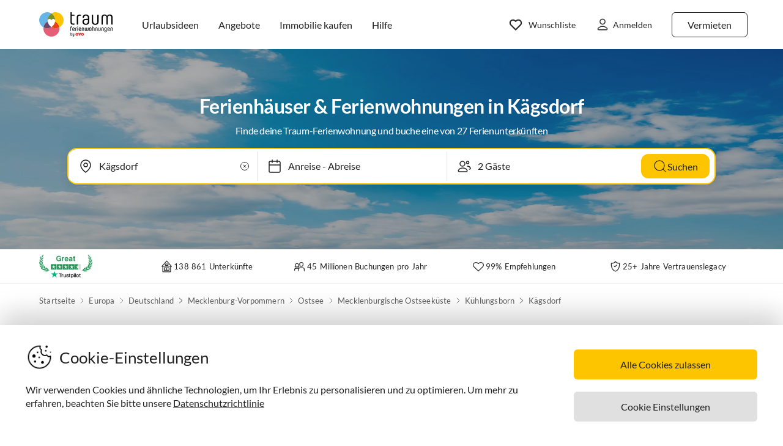

--- FILE ---
content_type: text/html; charset=utf-8
request_url: https://www.traum-ferienwohnungen.at/europa/deutschland/mecklenburgische_ostseekueste/kaegsdorf/
body_size: 66636
content:
<!DOCTYPE html><html lang="de-AT" style="scroll-behavior:smooth"><head><meta http-equiv="Content-Type" content="text/html; charset=utf-8"/><meta http-equiv="X-UA-Compatible" content="IE=edge,chrome=1"/><meta charSet="utf-8"/><title>Ferienhäuser &amp; Ferienwohnungen in Kägsdorf von privat</title><meta http-equiv="X-UA-Compatible" content="IE=edge"/><meta name="viewport" content="viewport-fit=cover, width=device-width, initial-scale=1.0, minimum-scale=1.0, maximum-scale=5.0"/><meta name="description" content="Hier findest du 27 Ferienwohnungen &amp; Ferienhäuser in Kägsdorf ab 65 €. Buche deinen Urlaub günstig und persönlich: Direkt von privat!"/><meta name="content-language" content="de-AT"/><meta name="msvalidate.01" content="7295756D5DACC26A911F2500200504FC"/><meta name="google-site-verification" content="QLTO3tCtcuEwPlXDygQXeYZHMGsKcPnBd2Uf8vXJJCM"/><meta name="p:domain_verify" content="4bd5af6331242b3a140bbcdc4391e5c6"/><meta name="audisto-confirm" content="c13def876fddd445ca7cc039b06efe84e2ae1679"/><meta name="robots" content="index, follow"/><meta name="copyright" content="Traum-Ferienwohnungen GmbH"/><meta property="og:title" content="Ferienhäuser &amp; Ferienwohnungen in Kägsdorf von privat"/><meta property="og:description" content="Hier findest du 27 Ferienwohnungen &amp; Ferienhäuser in Kägsdorf ab 65 €. Buche deinen Urlaub günstig und persönlich: Direkt von privat!"/><meta property="og:site_name" content="Traum-Ferienwohnungen"/><meta property="og:type" content="website"/><meta property="og:url" content="https://www.traum-ferienwohnungen.at/europa/deutschland/mecklenburgische_ostseekueste/kaegsdorf/"/><meta property="og:locale" content="de-AT"/><meta name="twitter:card" content="summary"/><meta name="twitter:title" content="Ferienhäuser &amp; Ferienwohnungen in Kägsdorf von privat"/><meta name="twitter:description" content="Hier findest du 27 Ferienwohnungen &amp; Ferienhäuser in Kägsdorf ab 65 €. Buche deinen Urlaub günstig und persönlich: Direkt von privat!"/><meta name="twitter:url" content="https://www.traum-ferienwohnungen.at/europa/deutschland/mecklenburgische_ostseekueste/kaegsdorf/"/><meta name="twitter:site" content="@traumfewo"/><meta name="application-name" content="Traum-Ferienwohnungen - Ferien mit Herz"/><meta name="mobile-web-app-capable" content="yes"/><meta name="apple-mobile-web-app-title" content="TraumFewo"/><meta name="msapplication-TileColor" content="#FFFFFF"/><meta name="msapplication-TileImage" content="/guest-website-frontend@v1-12-49/assets/images/favicon/favicon-150.png"/><meta name="theme-color" content="#ffffff"/><link rel="preconnect" href="https://img2.traum-ferienwohnungen.de" crossorigin="anonymous"/><link rel="preconnect" href="https://images.traum-ferienwohnungen.de" crossorigin="anonymous"/><link rel="dns-prefetch" href="//storage.googleapis.com"/><link rel="dns-prefetch" href="//www.googletagmanager.com"/><link rel="canonical" href="https://www.traum-ferienwohnungen.at/europa/deutschland/mecklenburgische_ostseekueste/kaegsdorf/"/><link rel="alternate" href="https://www.traum-ferienwohnungen.de/europa/deutschland/mecklenburgische_ostseekueste/kaegsdorf/" hrefLang="de-DE"/><link rel="alternate" href="https://www.traum-ferienwohnungen.at/europa/deutschland/mecklenburgische_ostseekueste/kaegsdorf/" hrefLang="de-AT"/><link rel="alternate" href="https://www.traum-ferienwohnungen.ch/europa/deutschland/mecklenburgische_ostseekueste/kaegsdorf/" hrefLang="de-CH"/><link rel="alternate" href="https://www.vacation-apartments.com/europe/germany/mecklenburg_coast/kagsdorf/" hrefLang="en-US"/><link rel="alternate" href="https://www.holiday-apartments.co.uk/europe/germany/mecklenburg_coast/kagsdorf/" hrefLang="en-GB"/><link rel="alternate" href="https://www.traumhomes.nl/europa/duitsland/mecklenburgische_ostseekueste/kaegsdorf/" hrefLang="nl-NL"/><link rel="alternate" href="https://www.traumhomes.fr/leurope/allemagne/mecklenburgische_ostseekueste/kaegsdorf/" hrefLang="fr-FR"/><link rel="alternate" href="https://www.traumhomes.it/europa/germania/mecklenburgische_ostseekueste/kaegsdorf/" hrefLang="it-IT"/><link rel="alternate" href="https://www.traumhomes.es/europa/alemania/mecklenburgische_ostseekueste/kaegsdorf/" hrefLang="es-ES"/><link rel="preload" as="image" href="/guest-website-frontend@v1-12-49/assets/images/hero/default.jpg?imwidth=320" fetchpriority="high" media="(max-width: 479px)"/><link rel="preload" as="image" href="/guest-website-frontend@v1-12-49/assets/images/hero/default.jpg?imwidth=420" fetchpriority="high" media="(min-width: 480px) and (max-width: 767px)"/><link rel="preload" as="image" href="/guest-website-frontend@v1-12-49/assets/images/hero/default.jpg?imwidth=760" fetchpriority="high" media="(min-width: 768px) and (max-width: 1023px)"/><link rel="preload" as="image" href="/guest-website-frontend@v1-12-49/assets/images/hero/default.jpg?imwidth=1024" fetchpriority="high" media="(min-width: 1024px) and (max-width: 1275px)"/><link rel="preload" as="image" href="/guest-website-frontend@v1-12-49/assets/images/hero/default.jpg?imwidth=1200" fetchpriority="high" media="(min-width: 1276px)"/><link rel="shortcut icon" type="image/x-icon" href="/guest-website-frontend@v1-12-49/assets/images/favicon/favicon.ico"/><link rel="icon" type="image/vnd.microsoft.icon" sizes="16x16 32x32 48x48" href="/guest-website-frontend@v1-12-49/assets/images/favicon/favicon.ico"/><link rel="icon" type="image/png" sizes="16x16" href="/guest-website-frontend@v1-12-49/assets/images/favicon/favicon-16.png"/><link rel="icon" type="image/png" sizes="32x32" href="/guest-website-frontend@v1-12-49/assets/images/favicon/favicon-32.png"/><link rel="apple-touch-icon" sizes="76x76" href="/guest-website-frontend@v1-12-49/assets/images/favicon/favicon-76.png"/><link rel="apple-touch-icon" sizes="120x120" href="/guest-website-frontend@v1-12-49/assets/images/favicon/favicon-120.png"/><link rel="apple-touch-icon" sizes="152x152" href="/guest-website-frontend@v1-12-49/assets/images/favicon/favicon-152.png"/><link rel="apple-touch-icon" sizes="180x180" href="/guest-website-frontend@v1-12-49/assets/images/favicon/favicon-180.png"/><link rel="apple-touch-icon" sizes="192x192" href="/guest-website-frontend@v1-12-49/assets/images/favicon/favicon-180.png"/><link rel="mask-icon" href="/guest-website-frontend@v1-12-49/assets/images/favicon/safari-pinned-tab.svg" color="#5bbad5"/><script>
        window.dataLayer = window.dataLayer || [];
        function gtag(){dataLayer.push(arguments);}

        if (localStorage.getItem('consentMode') === null) {
            gtag('consent', 'default', {
                'ad_storage': 'denied',
                'ad_user_data': 'denied',
                'ad_personalization': 'denied',
                'analytics_storage': 'denied',
                'functionality_storage': 'denied',
                'personalization_storage': 'denied',
                'security_storage': 'denied',
            });
        } else {
            gtag('consent', 'default', JSON.parse(localStorage.getItem('consentMode')));
        }

        (function(w,d,s,l,i){w[l]=w[l]||[];w[l].push({'gtm.start':
        new Date().getTime(),event:'gtm.js'});var f=d.getElementsByTagName(s)[0],
        j=d.createElement(s),dl=l!='dataLayer'?'&l='+l:'';j.defer=true;j.src=
        'https://www.googletagmanager.com/gtm.js?id='+i+dl;f.parentNode.insertBefore(j,f);
        })(window,document,'script','dataLayer','GTM-NQVNQV');</script><script type="application/ld+json">{"@context":"https://schema.org","@type":"Product","name":"Ferienhäuser & Ferienwohnungen in","description":"Hier findest du 27 Ferienwohnungen & Ferienhäuser in Kägsdorf ab 65 €. Buche deinen Urlaub günstig und persönlich: Direkt von privat!","brand":{"@type":"Brand","name":"Traum-Ferienwohnungen"},"aggregateRating":{"@type":"AggregateRating","bestRating":"5","worstRating":"1","ratingValue":5,"reviewCount":16}}</script><meta name="next-head-count" content="60"/><link rel="preload" href="/guest-website-frontend@v1-12-49/_next/static/css/b216049c17f1a7e25d3e.css" as="style"/><link rel="stylesheet" href="/guest-website-frontend@v1-12-49/_next/static/css/b216049c17f1a7e25d3e.css" data-n-g=""/><noscript data-n-css=""></noscript><script defer="" nomodule="" src="/guest-website-frontend@v1-12-49/_next/static/chunks/polyfills-a40ef1678bae11e696dba45124eadd70.js"></script><script src="/guest-website-frontend@v1-12-49/_next/static/chunks/webpack-38956908ffa88d3ff648.js" defer=""></script><script src="/guest-website-frontend@v1-12-49/_next/static/chunks/framework-ee7f4db754ed3f3ec0b7.js" defer=""></script><script src="/guest-website-frontend@v1-12-49/_next/static/chunks/main-bc354ffa19b6e9c1ba0a.js" defer=""></script><script src="/guest-website-frontend@v1-12-49/_next/static/chunks/pages/_app-ff830f9212ca8a6b8ae4.js" defer=""></script><script src="/guest-website-frontend@v1-12-49/_next/static/chunks/8514-f2c839f1216b11aeaee0.js" defer=""></script><script src="/guest-website-frontend@v1-12-49/_next/static/chunks/8777-48bb2d5030b8193ef8b4.js" defer=""></script><script src="/guest-website-frontend@v1-12-49/_next/static/chunks/1086-d17ce9aa97860768701f.js" defer=""></script><script src="/guest-website-frontend@v1-12-49/_next/static/chunks/5675-31d3d110ebb6da511225.js" defer=""></script><script src="/guest-website-frontend@v1-12-49/_next/static/chunks/5709-ef9d9a84eecdc112a7d4.js" defer=""></script><script src="/guest-website-frontend@v1-12-49/_next/static/chunks/9299-98f0eae2ce2d7c95c648.js" defer=""></script><script src="/guest-website-frontend@v1-12-49/_next/static/chunks/4463-6f989e0902e4743590e0.js" defer=""></script><script src="/guest-website-frontend@v1-12-49/_next/static/chunks/3349-a81320a1f1ae8524e643.js" defer=""></script><script src="/guest-website-frontend@v1-12-49/_next/static/chunks/3941-ee9eae8c10ab51e41c55.js" defer=""></script><script src="/guest-website-frontend@v1-12-49/_next/static/chunks/9897-7170c7f67ba0f94dacf6.js" defer=""></script><script src="/guest-website-frontend@v1-12-49/_next/static/chunks/6494-f8e2e18b8be3f2887f3c.js" defer=""></script><script src="/guest-website-frontend@v1-12-49/_next/static/chunks/2385-97e3211e1f667453379e.js" defer=""></script><script src="/guest-website-frontend@v1-12-49/_next/static/chunks/pages/region-a52b91dd5748f459607d.js" defer=""></script><script src="/guest-website-frontend@v1-12-49/_next/static/guest-website-frontend@1216fe5a000ab2fd17664995a4a635234bb81231/_buildManifest.js" defer=""></script><script src="/guest-website-frontend@v1-12-49/_next/static/guest-website-frontend@1216fe5a000ab2fd17664995a4a635234bb81231/_ssgManifest.js" defer=""></script><style id="__jsx-1968069952">@font-face{font-family:'Lato';src:local('Lato:Regular'),local('Lato-Regular'), url('/guest-website-frontend@v1-12-49/fonts/Lato-Regular.woff2') format('woff2');font-weight:normal;font-display:swap;}@font-face{font-family:'Lato';src:local('Lato:Bold'),local('Lato-Bold'),url('/guest-website-frontend@v1-12-49/fonts/Lato-Bold.woff2') format('woff2');font-weight:bold;font-display:swap;}@font-face{font-family:'Yummo';src:local('Yummo:Bold'),local('Yummo-Bold'), url('/guest-website-frontend@v1-12-49/fonts/Yummo-Bold.otf') format('opentype');font-weight:bold;font-display:swap;}@font-face{font-family:'Yummo';src:local('Yummo:Regular'),local('Yummo-Regular'), url('/guest-website-frontend@v1-12-49/fonts/Yummo-Regular.otf') format('opentype');font-weight:normal;font-display:swap;}@font-face{font-family:'Inter';font-style:normal;font-weight:400 700;font-display:swap;src:local('Inter'),url('/guest-website-frontend@v1-12-49/fonts/Inter.woff2'):format('woff2');}</style><style data-styled="" data-styled-version="5.3.0">*{font-family:Lato,Verdana,sans-serif;font-weight:400;color:#212121;}/*!sc*/
html{-webkit-scroll-behavior:smooth;-moz-scroll-behavior:smooth;-ms-scroll-behavior:smooth;scroll-behavior:smooth;box-sizing:border-box;}/*!sc*/
*,*::before,*::after{box-sizing:inherit;}/*!sc*/
html,sub,sup,button,input,optgroup,select,textarea{line-height:normal;}/*!sc*/
p,h1,h2,h3,h4,h5,h6,ul,li,button{margin:0;padding:0;}/*!sc*/
input{border:none;outline:none;}/*!sc*/
button,input[type='submit'],input[type='reset']{background:none;color:inherit;border:none;outline:inherit;margin:0;padding:0;cursor:pointer;}/*!sc*/
b,strong{font-weight:700;}/*!sc*/
.ReactModal__Body--open{overflow:hidden !important;}/*!sc*/
data-styled.g1[id="sc-global-iEDSUG1"]{content:"sc-global-iEDSUG1,"}/*!sc*/
@media only screen and (max-width:1023px){.cYrKzH{position:-webkit-sticky;position:sticky;top:0;width:100%;z-index:100;border-bottom:0.0625rem solid #e0e0e0;padding-left:0.75rem;background-color:#ffffff;}}/*!sc*/
data-styled.g2[id="header-section-styles__StickyContainer-sc-1fv3wji-0"]{content:"cYrKzH,"}/*!sc*/
.dcsiEi{position:relative;display:-webkit-box;display:-webkit-flex;display:-ms-flexbox;display:flex;-webkit-box-pack:justify;-webkit-justify-content:space-between;-ms-flex-pack:justify;justify-content:space-between;top:0;width:100%;height:3.25rem;z-index:100;background-color:#ffffff;}/*!sc*/
@media only screen and (min-width:768px){.dcsiEi{max-width:83rem;margin:0 auto;height:4.375rem;}}/*!sc*/
@media only screen and (min-width:1024px){.dcsiEi{height:5rem;}}/*!sc*/
data-styled.g3[id="header-section-styles__HeaderBar-sc-1fv3wji-1"]{content:"dcsiEi,"}/*!sc*/
.kzZdDT{width:inherit;height:inherit;display:-webkit-box;display:-webkit-flex;display:-ms-flexbox;display:flex;color:#212121;-webkit-align-items:center;-webkit-box-align:center;-ms-flex-align:center;align-items:center;-webkit-box-pack:justify;-webkit-justify-content:space-between;-ms-flex-pack:justify;justify-content:space-between;font-family:Lato,Verdana,sans-serif;font-size:1.25rem;font-weight:400;}/*!sc*/
@media only screen and (min-width:1024px){.kzZdDT{padding:0 0.5rem;}}/*!sc*/
@media only screen and (min-width:1276px){.kzZdDT{padding:0 3rem;}}/*!sc*/
data-styled.g4[id="header-section-styles__HeaderBarContent-sc-1fv3wji-2"]{content:"kzZdDT,"}/*!sc*/
.iRxNBP{display:-webkit-box;display:-webkit-flex;display:-ms-flexbox;display:flex;-webkit-align-items:center;-webkit-box-align:center;-ms-flex-align:center;align-items:center;font-family:Lato,Helvetica,sans-serif;font-size:0.875rem;line-height:1.5rem;color:#212121;padding:0.25rem;font-weight:400;contain:layout style;}/*!sc*/
@media (min-width:768px){.iRxNBP{display:-webkit-box;display:-webkit-flex;display:-ms-flexbox;display:flex;padding:1.25rem 0.75rem;font-size:0.82rem;line-height:normal;-webkit-text-decoration:none;text-decoration:none;color:#212121;}.iRxNBP:hover{-webkit-text-decoration:underline;text-decoration:underline;}}/*!sc*/
@media (min-width:340px){.iRxNBP{padding:0;}}/*!sc*/
@media (min-width:1024px){.iRxNBP{padding:1.25rem calc(0.75rem + 0.125rem);font-size:0.875rem;}}/*!sc*/
@media (min-width:1276px){.iRxNBP{padding:1.25rem 1rem;}}/*!sc*/
data-styled.g5[id="header-section-styles__NavigationItem-sc-1fv3wji-3"]{content:"iRxNBP,"}/*!sc*/
@media (max-width:340px){.fbXBwP{padding:0;}}/*!sc*/
data-styled.g6[id="header-section-styles__WishlistIconWrapper-sc-1fv3wji-4"]{content:"fbXBwP,"}/*!sc*/
.MqRtN{cursor:pointer;display:-webkit-box;display:-webkit-flex;display:-ms-flexbox;display:flex;-webkit-align-items:center;-webkit-box-align:center;-ms-flex-align:center;align-items:center;}/*!sc*/
.MqRtN:hover{-webkit-text-decoration:none;text-decoration:none;}/*!sc*/
data-styled.g7[id="header-section-styles__NavigationButton-sc-1fv3wji-5"]{content:"MqRtN,"}/*!sc*/
.eAwgMr{font-size:1rem;pointer-events:none;}/*!sc*/
.header-section-styles__NavigationButton-sc-1fv3wji-5:hover .header-section-styles__NavigationButtonText-sc-1fv3wji-6{-webkit-text-decoration:underline;text-decoration:underline;}/*!sc*/
data-styled.g8[id="header-section-styles__NavigationButtonText-sc-1fv3wji-6"]{content:"eAwgMr,"}/*!sc*/
.hacsJw{font:400 1rem Lato,Verdana,sans-serif;color:inherit;}/*!sc*/
@media only screen and (min-width:1024px){.hacsJw{padding:0.3125rem 1.25rem;}}/*!sc*/
data-styled.g9[id="header-section-styles__GhostButtonContent-sc-1fv3wji-7"]{content:"hacsJw,"}/*!sc*/
.eolOqP{display:-webkit-box;display:-webkit-flex;display:-ms-flexbox;display:flex;-webkit-align-items:center;-webkit-box-align:center;-ms-flex-align:center;align-items:center;-webkit-text-decoration:none;text-decoration:none;height:100%;color:#212121;padding:0.625rem 0 0.625rem 0.625rem;cursor:pointer;}/*!sc*/
@media only screen and (min-width:1024px){.eolOqP{padding:0.625rem 2rem 0.625rem 1rem;}}/*!sc*/
data-styled.g19[id="header-section-styles__LogoWrapper-sc-1fv3wji-17"]{content:"eolOqP,"}/*!sc*/
.fdlhd{height:1.5rem;}/*!sc*/
@media only screen and (min-width:768px){.fdlhd{height:2.063rem;}}/*!sc*/
@media only screen and (min-width:1024px){.fdlhd{height:2.5rem;}}/*!sc*/
data-styled.g20[id="header-section-styles__LogoImage-sc-1fv3wji-18"]{content:"fdlhd,"}/*!sc*/
.bjGRJs{height:1.375rem;width:1.5rem;cursor:pointer;pointer-events:none;}/*!sc*/
@media only screen and (min-width:1276px){.bjGRJs{margin-right:0.3125rem;}}/*!sc*/
data-styled.g21[id="header-section-styles__IconImage-sc-1fv3wji-19"]{content:"bjGRJs,"}/*!sc*/
.lnKtOX{height:1rem;width:1rem;cursor:pointer;}/*!sc*/
@media only screen and (min-width:1276px){.lnKtOX{margin-right:0.3125rem;}}/*!sc*/
data-styled.g22[id="header-section-styles__CrossImage-sc-1fv3wji-20"]{content:"lnKtOX,"}/*!sc*/
.hdrwqR{display:-webkit-box;display:-webkit-flex;display:-ms-flexbox;display:flex;-webkit-align-items:center;-webkit-box-align:center;-ms-flex-align:center;align-items:center;height:100%;gap:0.5rem;}/*!sc*/
@media only screen and (min-width:768px){.hdrwqR{font-weight:600;}}/*!sc*/
@media only screen and (min-width:1024px){.hdrwqR{-webkit-flex-direction:row-reverse;-ms-flex-direction:row-reverse;flex-direction:row-reverse;}}/*!sc*/
data-styled.g24[id="header-section-styles__RightSubContainer-sc-1fv3wji-22"]{content:"hdrwqR,"}/*!sc*/
.joppWP{display:-webkit-box;display:-webkit-flex;display:-ms-flexbox;display:flex;-webkit-align-items:center;-webkit-box-align:center;-ms-flex-align:center;align-items:center;height:100%;}/*!sc*/
data-styled.g25[id="header-section-styles__LeftSubContainer-sc-1fv3wji-23"]{content:"joppWP,"}/*!sc*/
.eQpneS{position:relative;}/*!sc*/
@media only screen and (min-width:1024px){.eQpneS{padding-left:1.25rem;}.eQpneS:hover{-webkit-text-decoration:underline;text-decoration:underline;}}/*!sc*/
data-styled.g26[id="header-section-styles__ButtonWrapper-sc-1fv3wji-24"]{content:"eQpneS,"}/*!sc*/
.bCLJqK{position:relative;padding:0;}/*!sc*/
@media only screen and (min-width:1024px){.bCLJqK{padding-left:1.25rem;}.bCLJqK:hover{-webkit-text-decoration:underline;text-decoration:underline;}}/*!sc*/
data-styled.g27[id="header-section-styles__UserIconWrapper-sc-1fv3wji-25"]{content:"bCLJqK,"}/*!sc*/
.kNJSDH{display:-webkit-box;display:-webkit-flex;display:-ms-flexbox;display:flex;-webkit-align-items:center;-webkit-box-align:center;-ms-flex-align:center;align-items:center;padding:0.25rem;font-size:0.75rem;font-weight:400;}/*!sc*/
@media (min-width:340px){.kNJSDH{padding:0.5rem;}}/*!sc*/
@media only screen and (min-width:1024px){.kNJSDH{padding:0.625rem 0.625rem 0.625rem 1rem;}}/*!sc*/
data-styled.g29[id="header-section-styles__GhostButtonWrapper-sc-1fv3wji-27"]{content:"kNJSDH,"}/*!sc*/
.lnGHSq{-webkit-text-decoration:none;text-decoration:none;}/*!sc*/
data-styled.g30[id="header-section-styles__SeoHref-sc-1fv3wji-28"]{content:"lnGHSq,"}/*!sc*/
.hmZeRJ{display:-webkit-box;display:-webkit-flex;display:-ms-flexbox;display:flex;-webkit-align-items:center;-webkit-box-align:center;-ms-flex-align:center;align-items:center;height:100%;-webkit-text-decoration:none;text-decoration:none;color:#212121;cursor:pointer;-webkit-box-pack:center;-webkit-justify-content:center;-ms-flex-pack:center;justify-content:center;}/*!sc*/
@media only screen and (min-width:340px){.hmZeRJ{padding:0 1rem 0 0;}}/*!sc*/
@media only screen and (min-width:1024px){.hmZeRJ{display:none;}}/*!sc*/
data-styled.g31[id="header-section-styles__MenuIconWrapper-sc-1fv3wji-29"]{content:"hmZeRJ,"}/*!sc*/
.cqpkKu{display:-webkit-box;display:-webkit-flex;display:-ms-flexbox;display:flex;-webkit-align-items:center;-webkit-box-align:center;-ms-flex-align:center;align-items:center;-webkit-box-pack:justify;-webkit-justify-content:space-between;-ms-flex-pack:justify;justify-content:space-between;-webkit-text-decoration:none;text-decoration:none;padding:1rem;width:100%;contain:layout style;}/*!sc*/
data-styled.g37[id="header-section-styles__DrawerItem-sc-1fv3wji-35"]{content:"cqpkKu,"}/*!sc*/
.cKFUrs{display:-webkit-box;display:-webkit-flex;display:-ms-flexbox;display:flex;-webkit-align-items:center;-webkit-box-align:center;-ms-flex-align:center;align-items:center;}/*!sc*/
data-styled.g38[id="header-section-styles__DrawerItemLeft-sc-1fv3wji-36"]{content:"cKFUrs,"}/*!sc*/
.edWxLV{padding-left:1rem;font-weight:300;font-size:1rem;pointer-events:none;}/*!sc*/
data-styled.g39[id="header-section-styles__DrawerItemText-sc-1fv3wji-37"]{content:"edWxLV,"}/*!sc*/
.fXMlQH{display:-webkit-box;display:-webkit-flex;display:-ms-flexbox;display:flex;-webkit-box-pack:justify;-webkit-justify-content:space-between;-ms-flex-pack:justify;justify-content:space-between;-webkit-align-items:center;-webkit-box-align:center;-ms-flex-align:center;align-items:center;border-bottom:0.0625rem #e0e0e0 solid;padding:0.25rem 1rem 0.25rem 0.5rem;}/*!sc*/
data-styled.g40[id="header-section-styles__MenuDrawerHeader-sc-1fv3wji-38"]{content:"fXMlQH,"}/*!sc*/
.kYEjTv{display:-webkit-box;display:-webkit-flex;display:-ms-flexbox;display:flex;-webkit-align-items:center;-webkit-box-align:center;-ms-flex-align:center;align-items:center;position:relative;}/*!sc*/
data-styled.g42[id="header-section-styles__WishlistIconContainer-sc-1fv3wji-40"]{content:"kYEjTv,"}/*!sc*/
.jUwPNy{display:none;padding-left:0.25rem;font-size:0.875rem;}/*!sc*/
@media only screen and (min-width:1276px){.jUwPNy{display:block;}}/*!sc*/
data-styled.g45[id="header-section-styles__WishlistText-sc-1fv3wji-43"]{content:"jUwPNy,"}/*!sc*/
.joGTyn{font-size:0.875rem;display:none;pointer-events:none;}/*!sc*/
@media only screen and (min-width:1276px){.joGTyn{display:block;}}/*!sc*/
data-styled.g46[id="header-section-styles__LoginButtonText-sc-1fv3wji-44"]{content:"joGTyn,"}/*!sc*/
.gjhHhz{display:-webkit-box;display:-webkit-flex;display:-ms-flexbox;display:flex;}/*!sc*/
@media only screen and (min-width:1024px){.gjhHhz{display:none;}}/*!sc*/
data-styled.g47[id="header-section-styles__CompactLayoutWrapper-sc-1fv3wji-45"]{content:"gjhHhz,"}/*!sc*/
.bemZKd{display:none;}/*!sc*/
@media only screen and (min-width:1024px){.bemZKd{display:-webkit-box;display:-webkit-flex;display:-ms-flexbox;display:flex;}}/*!sc*/
data-styled.g48[id="header-section-styles__DesktopLayoutWrapper-sc-1fv3wji-46"]{content:"bemZKd,"}/*!sc*/
.iuQyqi{display:-webkit-box;display:-webkit-flex;display:-ms-flexbox;display:flex;-webkit-align-items:center;-webkit-box-align:center;-ms-flex-align:center;align-items:center;}/*!sc*/
data-styled.g49[id="header-section-styles__ListRentalWrapper-sc-1fv3wji-47"]{content:"iuQyqi,"}/*!sc*/
.QuRvz{display:-webkit-box;display:-webkit-flex;display:-ms-flexbox;display:flex;-webkit-align-items:center;-webkit-box-align:center;-ms-flex-align:center;align-items:center;gap:0.5rem;}/*!sc*/
data-styled.g50[id="header-section-styles__UserActionsContainer-sc-1fv3wji-48"]{content:"QuRvz,"}/*!sc*/
.dbJeTE{display:none;}/*!sc*/
data-styled.g52[id="drawer-styles__DrawerCheckbox-sc-1no4kgo-1"]{content:"dbJeTE,"}/*!sc*/
.ciCqMN{position:fixed;visibility:hidden;background:#ffffff;-webkit-transition:all;transition:all;}/*!sc*/
.drawer-styles__DrawerCheckbox-sc-1no4kgo-1:checked ~ .drawer-styles__DrawerNav-sc-1no4kgo-2{visibility:visible;-webkit-transform:translate3d(0,0,0) !important;-ms-transform:translate3d(0,0,0) !important;transform:translate3d(0,0,0) !important;}/*!sc*/
data-styled.g53[id="drawer-styles__DrawerNav-sc-1no4kgo-2"]{content:"ciCqMN,"}/*!sc*/
.llbwsG{display:none;height:100%;left:0;position:fixed;top:0;width:100%;}/*!sc*/
.drawer-styles__DrawerCheckbox-sc-1no4kgo-1:checked ~ .drawer-styles__DrawerOverlay-sc-1no4kgo-3{display:block;opacity:1;}/*!sc*/
data-styled.g54[id="drawer-styles__DrawerOverlay-sc-1no4kgo-3"]{content:"llbwsG,"}/*!sc*/
.cYZRdz{display:inline-block;cursor:pointer;-webkit-text-decoration:none;text-decoration:none;padding:0.3125rem;outline:none;border-radius:0.375rem;-webkit-transition-duration:0.2s;transition-duration:0.2s;}/*!sc*/
.idzzGh{display:inline-block;cursor:pointer;-webkit-text-decoration:none;text-decoration:none;padding:0.75rem 1rem;outline:none;border-radius:1rem;-webkit-transition-duration:0.2s;transition-duration:0.2s;}/*!sc*/
.iflyIl{display:inline-block;cursor:pointer;-webkit-text-decoration:none;text-decoration:none;padding:0.75rem 1rem;outline:none;border-radius:16px;-webkit-transition-duration:0.2s;transition-duration:0.2s;}/*!sc*/
.bbMNOz{display:inline-block;cursor:pointer;-webkit-text-decoration:none;text-decoration:none;padding:0.75rem 1rem;outline:none;border-radius:0.375rem;-webkit-transition-duration:0.2s;transition-duration:0.2s;}/*!sc*/
data-styled.g55[id="button-styles__ButtonContainer-sc-1hpgd3o-0"]{content:"cYZRdz,idzzGh,iflyIl,bbMNOz,"}/*!sc*/
.joLEIq{border:0.0625rem solid #212121;background-color:#ffffff;color:#212121;}/*!sc*/
.joLEIq:hover{background-color:#212121;color:#ffffff;border-color:#212121;}/*!sc*/
.dWDoAq{border:0.0625rem solid #64b6e7;background-color:#ffffff;color:#64b6e7;}/*!sc*/
.dWDoAq:hover{background-color:#64b6e7;color:#ffffff;border-color:#64b6e7;}/*!sc*/
data-styled.g56[id="ghost-button-styles__Container-sc-1g1k25e-0"]{content:"joLEIq,dWDoAq,"}/*!sc*/
.cnOJsa{min-width:1.5rem;min-height:1.5rem;}/*!sc*/
data-styled.g72[id="icons__LocationPinIcon-sc-o9env6-0"]{content:"cnOJsa,"}/*!sc*/
.bYHOCP{min-width:0.75rem;min-height:0.75rem;}/*!sc*/
data-styled.g94[id="icons__ChevronDownIcon-sc-o9env6-22"]{content:"bYHOCP,"}/*!sc*/
.eNXHpr{border:none;background-color:#fdc400;color:inherit;}/*!sc*/
.eNXHpr:hover{background-color:#fedc66;}/*!sc*/
data-styled.g107[id="solid-button-styles__Container-sc-1g0chaw-0"]{content:"eNXHpr,"}/*!sc*/
.dhmriU{display:-webkit-box;display:-webkit-flex;display:-ms-flexbox;display:flex;-webkit-box-pack:justify;-webkit-justify-content:space-between;-ms-flex-pack:justify;justify-content:space-between;-webkit-align-items:center;-webkit-box-align:center;-ms-flex-align:center;align-items:center;width:100%;border-bottom:0.0625rem solid #00000019;padding:1rem 0;}/*!sc*/
.dhmriU:last-child{border-bottom:none;}/*!sc*/
data-styled.g135[id="styles__Container-sc-1vqnq51-0"]{content:"dhmriU,"}/*!sc*/
.frxFmj{display:block;font-size:0.875rem;line-height:1.5rem;}/*!sc*/
data-styled.g136[id="styles__CounterTitle-sc-1vqnq51-1"]{content:"frxFmj,"}/*!sc*/
.hzPJUV{font-size:0.8125rem;line-height:1rem;color:#00000080;-webkit-letter-spacing:0.0125rem;-moz-letter-spacing:0.0125rem;-ms-letter-spacing:0.0125rem;letter-spacing:0.0125rem;}/*!sc*/
data-styled.g137[id="styles__CounterDescription-sc-1vqnq51-2"]{content:"hzPJUV,"}/*!sc*/
.CFYro{display:-webkit-box;display:-webkit-flex;display:-ms-flexbox;display:flex;-webkit-align-items:center;-webkit-box-align:center;-ms-flex-align:center;align-items:center;min-width:8.125rem;}/*!sc*/
data-styled.g138[id="styles__CounterButtonsContainer-sc-1vqnq51-3"]{content:"CFYro,"}/*!sc*/
.fTsFmo{height:2rem;width:2rem;border-radius:0.25rem;-webkit-user-select:none;-moz-user-select:none;-ms-user-select:none;user-select:none;background-color:#ffffff;-webkit-transition:background-color 200ms ease-out;transition:background-color 200ms ease-out;}/*!sc*/
.fTsFmo:hover{background-color:#212121;}/*!sc*/
.fTsFmo:disabled,.fTsFmo:hover:disabled{background-color:#ffffff;opacity:0.25;cursor:not-allowed;}/*!sc*/
data-styled.g139[id="styles__CounterButton-sc-1vqnq51-4"]{content:"fTsFmo,"}/*!sc*/
.cfhskf{margin:0 auto;-webkit-user-select:none;-moz-user-select:none;-ms-user-select:none;user-select:none;}/*!sc*/
data-styled.g140[id="styles__CounterValue-sc-1vqnq51-5"]{content:"cfhskf,"}/*!sc*/
.paBGG path{stroke:#212121;-webkit-transition:stroke 200ms ease-out;transition:stroke 200ms ease-out;}/*!sc*/
.paBGG rect{stroke:#e0e0e0;stroke-opacity:1;-webkit-transition:stroke 200ms ease-out;transition:stroke 200ms ease-out;}/*!sc*/
.styles__CounterButton-sc-1vqnq51-4:hover .styles__CounterButtonIcon-sc-1vqnq51-6 path{stroke:#ffffff;}/*!sc*/
.styles__CounterButton-sc-1vqnq51-4:hover .styles__CounterButtonIcon-sc-1vqnq51-6 rect{stroke:#212121;}/*!sc*/
.styles__CounterButton-sc-1vqnq51-4:disabled .styles__CounterButtonIcon-sc-1vqnq51-6 path,.styles__CounterButton-sc-1vqnq51-4:hover:disabled .paBGG path{stroke:#212121;}/*!sc*/
.styles__CounterButton-sc-1vqnq51-4:disabled .styles__CounterButtonIcon-sc-1vqnq51-6 rect,.styles__CounterButton-sc-1vqnq51-4:hover:disabled .paBGG rect{stroke:#e0e0e0;}/*!sc*/
data-styled.g141[id="styles__CounterButtonIcon-sc-1vqnq51-6"]{content:"paBGG,"}/*!sc*/
.dMakPs{margin:0 1rem;}/*!sc*/
@media only screen and (min-width:768px){.dMakPs{margin:0.5rem 1.5rem;}}/*!sc*/
data-styled.g144[id="guest-counters-container-styles__GuestsContainer-sc-1vumxky-0"]{content:"dMakPs,"}/*!sc*/
.fCHWet{position:absolute;border-radius:0.375rem;background-color:#ffffff;width:-webkit-max-content;width:-moz-max-content;width:max-content;overflow:hidden;box-shadow:0 0 7px #00000026;visibility:hidden;opacity:0;-webkit-transition:visibility 200ms ease-out,opacity 200ms ease-out;transition:visibility 200ms ease-out,opacity 200ms ease-out;}/*!sc*/
data-styled.g152[id="widget-card__WidgetCard-sc-1qwslr-0"]{content:"fCHWet,"}/*!sc*/
.dcDqEj{position:relative;width:100%;}/*!sc*/
data-styled.g153[id="widget-styles__WidgetContainer-sc-1hrgr78-0"]{content:"dcDqEj,"}/*!sc*/
.RErCJ{position:relative;display:-webkit-box;display:-webkit-flex;display:-ms-flexbox;display:flex;-webkit-align-items:center;-webkit-box-align:center;-ms-flex-align:center;align-items:center;background-color:white;border-right:0.0625rem solid #00000019;height:3rem;padding-left:10px;}/*!sc*/
@media only screen and (max-width:767px){.RErCJ{border-right:none;border-bottom:0.0625rem dotted #00000019;}}/*!sc*/
.widget-styles__WidgetContainer-sc-1hrgr78-0:first-child .widget-styles__WidgetInputContainer-sc-1hrgr78-1{border-radius:0.375rem 0 0 0.375rem;}/*!sc*/
.widget-styles__WidgetContainer-sc-1hrgr78-0:last-child .widget-styles__WidgetInputContainer-sc-1hrgr78-1{border-radius:0 0.375rem 0.375rem 0;}/*!sc*/
.hhDplX{position:relative;display:-webkit-box;display:-webkit-flex;display:-ms-flexbox;display:flex;-webkit-align-items:center;-webkit-box-align:center;-ms-flex-align:center;align-items:center;background-color:white;border:none;height:3rem;padding-left:10px;}/*!sc*/
.widget-styles__WidgetContainer-sc-1hrgr78-0:first-child .widget-styles__WidgetInputContainer-sc-1hrgr78-1{border-radius:0.375rem 0 0 0.375rem;}/*!sc*/
.widget-styles__WidgetContainer-sc-1hrgr78-0:last-child .widget-styles__WidgetInputContainer-sc-1hrgr78-1{border-radius:0 0.375rem 0.375rem 0;}/*!sc*/
data-styled.g154[id="widget-styles__WidgetInputContainer-sc-1hrgr78-1"]{content:"RErCJ,hhDplX,"}/*!sc*/
.fGKrIA{-webkit-user-select:none;-moz-user-select:none;-ms-user-select:none;user-select:none;width:100%;padding-left:10px;border-right:0.0625rem solid #00000019;}/*!sc*/
@media only screen and (max-width:767px){.fGKrIA{border-right:none;border-bottom:0.0625rem dotted #00000019;}}/*!sc*/
.gcEMhG{-webkit-user-select:none;-moz-user-select:none;-ms-user-select:none;user-select:none;width:100%;padding-left:10px;border:none;}/*!sc*/
data-styled.g155[id="widget-styles__NonSelectableWidgetInputContainer-sc-1hrgr78-2"]{content:"fGKrIA,gcEMhG,"}/*!sc*/
.QhJJa{background-color:transparent;padding:0.5rem 0.5rem 0.5rem 2.25rem;width:100%;font-size:1rem;line-height:1.5rem;white-space:nowrap;text-overflow:ellipsis;overflow:hidden;}/*!sc*/
@media only screen and (min-width:1024px){.QhJJa{padding:0.75rem 1rem 0.75rem 2.5rem;}}/*!sc*/
data-styled.g156[id="widget-styles__WidgetInput-sc-1hrgr78-3"]{content:"QhJJa,"}/*!sc*/
.faHhxi{position:absolute;left:0.75rem;}/*!sc*/
@media only screen and (min-width:1024px){.faHhxi{left:1rem;}}/*!sc*/
data-styled.g158[id="widget-styles__InputIcon-sc-1hrgr78-5"]{content:"faHhxi,"}/*!sc*/
.iRIzP{top:100%;margin-top:0.25rem;border:0.0625rem solid #00000019;box-shadow:0 8px 10px #0000000f,0 3px 14px #0000000a,0 5px 5px #00000014;z-index:10;}/*!sc*/
data-styled.g173[id="widget-styles__SearchbarWidgetCard-sc-1hrgr78-20"]{content:"iRIzP,"}/*!sc*/
.bxrdQB{-webkit-user-select:none;-moz-user-select:none;-ms-user-select:none;user-select:none;cursor:pointer;}/*!sc*/
data-styled.g174[id="widget-styles__GuestsInput-sc-uv3sxf-0"]{content:"bxrdQB,"}/*!sc*/
.iQwSIb{min-width:21.5rem;max-width:23.5rem;right:-0.0625rem;}/*!sc*/
data-styled.g175[id="widget-styles__GuestPickerWidgetCard-sc-uv3sxf-1"]{content:"iQwSIb,"}/*!sc*/
.ifOUlD{width:100%;text-align:center;-webkit-user-select:none;-moz-user-select:none;-ms-user-select:none;user-select:none;}/*!sc*/
data-styled.g176[id="styles__Container-sc-eqj054-0"]{content:"ifOUlD,"}/*!sc*/
.daaPzD{display:grid;grid-template-columns:repeat(7,1fr);row-gap:1rem;max-width:21.875rem;margin:0 auto;}/*!sc*/
data-styled.g177[id="styles__CalendarGrid-sc-eqj054-1"]{content:"daaPzD,"}/*!sc*/
.gaonPN{font-size:1rem;line-height:1.5rem;margin-bottom:1rem;}/*!sc*/
@media only screen and (min-width:768px){.gaonPN{margin:1rem 0 0;}}/*!sc*/
data-styled.g178[id="styles__CalendarMonthViewContainer-sc-eqj054-2"]{content:"gaonPN,"}/*!sc*/
.iFLdgf{text-align:center;background-color:#ffffff;padding:1rem 0;border-bottom:0.0625rem solid #00000019;-webkit-user-select:none;-moz-user-select:none;-ms-user-select:none;user-select:none;}/*!sc*/
data-styled.g180[id="calendar-days-of-week-grid-styles__CalendarHead-sc-534bc0-0"]{content:"iFLdgf,"}/*!sc*/
.egMzry{font-size:0.8125rem;line-height:1rem;-webkit-letter-spacing:0.0125rem;-moz-letter-spacing:0.0125rem;-ms-letter-spacing:0.0125rem;letter-spacing:0.0125rem;color:#00000080;}/*!sc*/
data-styled.g181[id="calendar-days-of-week-grid-styles__DayOfWeek-sc-534bc0-1"]{content:"egMzry,"}/*!sc*/
.hYpfEa{-webkit-flex-shrink:0;-ms-flex-negative:0;flex-shrink:0;padding:0.25rem 0.5rem;font-size:0.875rem;line-height:1.5rem;background-color:#f8f8f8;border-radius:0.25rem;-webkit-user-select:none;-moz-user-select:none;-ms-user-select:none;user-select:none;}/*!sc*/
@media only screen and (min-width:768px) and (max-width:1023px){.hYpfEa{font-size:0.75rem;line-height:1rem;-webkit-letter-spacing:0.0125rem;-moz-letter-spacing:0.0125rem;-ms-letter-spacing:0.0125rem;letter-spacing:0.0125rem;}}/*!sc*/
data-styled.g186[id="styles__DatePickerPrompt-sc-102h9pc-0"]{content:"hYpfEa,"}/*!sc*/
.dERLzX{position:absolute;left:0;z-index:-1;-webkit-user-select:none;-moz-user-select:none;-ms-user-select:none;user-select:none;}/*!sc*/
data-styled.g190[id="widget-styles__DateInputBackground-sc-908dn9-0"]{content:"dERLzX,"}/*!sc*/
.ifjSmk{-webkit-user-select:none;-moz-user-select:none;-ms-user-select:none;user-select:none;cursor:pointer;}/*!sc*/
data-styled.g191[id="widget-styles__DateInput-sc-908dn9-1"]{content:"ifjSmk,"}/*!sc*/
.kDWFjr{min-width:25.5rem;left:50%;-webkit-transform:translateX(-50%);-ms-transform:translateX(-50%);transform:translateX(-50%);padding:1.5rem;min-width:49.5rem;}/*!sc*/
data-styled.g192[id="widget-styles__DatePickerWidgetCard-sc-908dn9-2"]{content:"kDWFjr,"}/*!sc*/
.eYAxHk >:first-child{grid-column:4;}/*!sc*/
.kaTUSD >:first-child{grid-column:7;}/*!sc*/
data-styled.g193[id="calendar-month-view-styles__MonthCalendarGrid-sc-169vvzw-0"]{content:"eYAxHk,kaTUSD,"}/*!sc*/
.iRPIMd{display:-webkit-box;display:-webkit-flex;display:-ms-flexbox;display:flex;-webkit-box-pack:center;-webkit-justify-content:center;-ms-flex-pack:center;justify-content:center;-webkit-align-items:center;-webkit-box-align:center;-ms-flex-align:center;align-items:center;padding:0;position:relative;}/*!sc*/
.iRPIMd:disabled{cursor:not-allowed;}/*!sc*/
.iRPIMd:disabled *{color:#e0e0e0;}/*!sc*/
data-styled.g194[id="calendar-week-day-cell-styles__WeekDayCellContainer-sc-j7h8hq-0"]{content:"iRPIMd,"}/*!sc*/
.cWCvdi{display:-webkit-box;display:-webkit-flex;display:-ms-flexbox;display:flex;-webkit-box-pack:center;-webkit-justify-content:center;-ms-flex-pack:center;justify-content:center;-webkit-align-items:center;-webkit-box-align:center;-ms-flex-align:center;align-items:center;width:2.5rem;height:2.5rem;border-radius:50%;z-index:10;position:relative;}/*!sc*/
@-webkit-keyframes border-pulse{0%{-webkit-transform:scale(1);-ms-transform:scale(1);transform:scale(1);opacity:1;}100%{-webkit-transform:scale(1.2);-ms-transform:scale(1.2);transform:scale(1.2);opacity:0;}}/*!sc*/
@keyframes border-pulse{0%{-webkit-transform:scale(1);-ms-transform:scale(1);transform:scale(1);opacity:1;}100%{-webkit-transform:scale(1.2);-ms-transform:scale(1.2);transform:scale(1.2);opacity:0;}}/*!sc*/
data-styled.g195[id="calendar-week-day-cell-styles__WeekDayCell-sc-j7h8hq-1"]{content:"cWCvdi,"}/*!sc*/
.cUkthI{display:-webkit-box;display:-webkit-flex;display:-ms-flexbox;display:flex;-webkit-box-pack:justify;-webkit-justify-content:space-between;-ms-flex-pack:justify;justify-content:space-between;-webkit-user-select:none;-moz-user-select:none;-ms-user-select:none;user-select:none;}/*!sc*/
data-styled.g196[id="widget-styles__WidgetContent-sc-wogqcm-0"]{content:"cUkthI,"}/*!sc*/
.dFPpXr:disabled{opacity:0.3;cursor:not-allowed;}/*!sc*/
data-styled.g197[id="widget-styles__ArrowButton-sc-wogqcm-1"]{content:"dFPpXr,"}/*!sc*/
.jrtwPN{max-width:22.5rem;width:100%;}/*!sc*/
.jrtwPN:first-child .widget-styles__ArrowButton-sc-wogqcm-1:last-child,.jrtwPN:last-child .widget-styles__ArrowButton-sc-wogqcm-1:first-child{opacity:0;pointer-events:none;}/*!sc*/
data-styled.g198[id="widget-styles__CalendarMonthContainer-sc-wogqcm-2"]{content:"jrtwPN,"}/*!sc*/
.eYnBaI{display:-webkit-box;display:-webkit-flex;display:-ms-flexbox;display:flex;-webkit-box-pack:justify;-webkit-justify-content:space-between;-ms-flex-pack:justify;justify-content:space-between;-webkit-align-items:center;-webkit-box-align:center;-ms-flex-align:center;align-items:center;margin-bottom:0.5rem;}/*!sc*/
data-styled.g199[id="widget-styles__CalendarCardHeaderContainer-sc-wogqcm-3"]{content:"eYnBaI,"}/*!sc*/
.chFtnY{display:-webkit-box;display:-webkit-flex;display:-ms-flexbox;display:flex;-webkit-box-pack:center;-webkit-justify-content:center;-ms-flex-pack:center;justify-content:center;-webkit-align-items:center;-webkit-box-align:center;-ms-flex-align:center;align-items:center;}/*!sc*/
data-styled.g200[id="widget-styles__CalendarCardHeader-sc-wogqcm-4"]{content:"chFtnY,"}/*!sc*/
.eVCWTJ{min-width:1.5rem;min-height:1.5rem;display:block;}/*!sc*/
data-styled.g201[id="widget-styles__ArrowLeft-sc-wogqcm-5"]{content:"eVCWTJ,"}/*!sc*/
.kBnHKa{font-size:1rem;line-height:1.5rem;}/*!sc*/
data-styled.g203[id="widget-styles__MonthTitle-sc-wogqcm-7"]{content:"kBnHKa,"}/*!sc*/
.EmQPR{-webkit-user-select:none;-moz-user-select:none;-ms-user-select:none;user-select:none;position:absolute;top:1.25rem;left:50%;-webkit-transform:translateX(-50%);-ms-transform:translateX(-50%);transform:translateX(-50%);}/*!sc*/
data-styled.g204[id="widget-styles__DatePickerWidgetPrompt-sc-wogqcm-8"]{content:"EmQPR,"}/*!sc*/
.SDJPO{padding-right:1.75rem;}/*!sc*/
@media only screen and (min-width:1024px){.SDJPO{padding-right:2rem;}}/*!sc*/
data-styled.g222[id="widget-styles__LocationInput-sc-83pwsx-0"]{content:"SDJPO,"}/*!sc*/
.jESEPM{min-width:22.5rem;left:-0.0625rem;}/*!sc*/
@media only screen and (max-width:767px){.jESEPM{min-width:unset;width:100%;}}/*!sc*/
data-styled.g224[id="widget-styles__LocationPickerWidgetCard-sc-83pwsx-2"]{content:"jESEPM,"}/*!sc*/
.eeRORi{display:-webkit-box;display:-webkit-flex;display:-ms-flexbox;display:flex;background-color:#ffffff;-webkit-flex:1;-ms-flex:1;flex:1;max-height:4rem;height:4rem;width:85%;max-width:81.7rem;border-radius:1rem;box-shadow:0 0.375rem 1rem #00000019;-webkit-box-pack:center;-webkit-justify-content:center;-ms-flex-pack:center;justify-content:center;-webkit-align-items:center;-webkit-box-align:center;-ms-flex-align:center;align-items:center;border:0.125rem solid #fdc400;}/*!sc*/
@media only screen and (max-width:767px){.eeRORi{padding:0.5rem 0 0 0;max-height:-webkit-fit-content;max-height:-moz-fit-content;max-height:fit-content;margin-bottom:0.7rem;width:100%;border:1px solid #d3d3d3;-webkit-scroll-margin-top:70px;-moz-scroll-margin-top:70px;-ms-scroll-margin-top:70px;scroll-margin-top:70px;}}/*!sc*/
data-styled.g228[id="styles__SearchbarContainer-sc-d2pvfy-0"]{content:"eeRORi,"}/*!sc*/
.kCKrfZ{position:relative;display:-webkit-box;display:-webkit-flex;display:-ms-flexbox;display:flex;-webkit-flex-direction:column;-ms-flex-direction:column;flex-direction:column;width:100%;max-width:100%;-webkit-align-items:center;-webkit-box-align:center;-ms-flex-align:center;align-items:center;padding:0 0.375rem;}/*!sc*/
@media only screen and (min-width:767px){.kCKrfZ{-webkit-flex-direction:row;-ms-flex-direction:row;flex-direction:row;gap:0.5rem;padding:0;}}/*!sc*/
data-styled.g229[id="styles__SearchbarContent-sc-d2pvfy-1"]{content:"kCKrfZ,"}/*!sc*/
.cWIMXq{display:none;-webkit-align-items:center;-webkit-box-align:center;-ms-flex-align:center;align-items:center;-webkit-box-pack:center;-webkit-justify-content:center;-ms-flex-pack:center;justify-content:center;gap:0.5rem;padding:0.5rem 1rem;background-color:#fdc400;border:none;border-radius:0.75rem;cursor:pointer;font-size:1rem;color:#212121;white-space:nowrap;margin:0.5rem;min-width:7rem;min-height:2.5rem;}/*!sc*/
@media only screen and (min-width:767px){.cWIMXq{display:-webkit-box;display:-webkit-flex;display:-ms-flexbox;display:flex;}}/*!sc*/
.cWIMXq span{display:none;}/*!sc*/
@media only screen and (min-width:1024px){.cWIMXq span{display:inline;}}/*!sc*/
.cWIMXq:disabled{opacity:0.6;cursor:not-allowed;}/*!sc*/
.cWIMXq svg{width:1.5rem;height:1.5rem;}/*!sc*/
data-styled.g230[id="styles__SearchButton-sc-d2pvfy-2"]{content:"cWIMXq,"}/*!sc*/
.kCDejL{display:-webkit-box;display:-webkit-flex;display:-ms-flexbox;display:flex;-webkit-align-self:stretch;-ms-flex-item-align:stretch;align-self:stretch;padding:1rem;background-color:#fdc400;border:none;border-radius:0.5rem;cursor:pointer;font-size:1rem;color:#212121;-webkit-box-pack:center;-webkit-justify-content:center;-ms-flex-pack:center;justify-content:center;-webkit-align-items:center;-webkit-box-align:center;-ms-flex-align:center;align-items:center;margin:0.75rem 0.5625rem;}/*!sc*/
@media only screen and (min-width:767px){.kCDejL{display:none;}}/*!sc*/
.kCDejL:disabled{opacity:0.6;cursor:not-allowed;}/*!sc*/
data-styled.g231[id="styles__SubmitButton-sc-d2pvfy-3"]{content:"kCDejL,"}/*!sc*/
.jjusXu{width:100%;background-repeat:no-repeat;background-position:top center;background-size:100% 67%;}/*!sc*/
@media only screen and (max-width:479px){.jjusXu{background-image:linear-gradient(rgba(33,33,33,0.4),rgba(33,33,33,0.4)),linear-gradient(to bottom,transparent 0%,transparent 75%,rgba(255,255,255,0.8) 100%),url('/guest-website-frontend@v1-12-49/assets/images/hero/default.jpg?imwidth=320');}}/*!sc*/
@media only screen and (min-width:480px) and (max-width:767px){.jjusXu{background-image:linear-gradient(rgba(33,33,33,0.4),rgba(33,33,33,0.4)),linear-gradient(to bottom,transparent 0%,transparent 75%,rgba(255,255,255,0.8) 100%),url('/guest-website-frontend@v1-12-49/assets/images/hero/default.jpg?imwidth=420');}}/*!sc*/
@media only screen and (min-width:768px) and (max-width:1023px){.jjusXu{background-size:100% 100%;height:20rem;background-image:linear-gradient(rgba(33,33,33,0.4),rgba(33,33,33,0.4)),url('/guest-website-frontend@v1-12-49/assets/images/hero/default.jpg?imwidth=760');}}/*!sc*/
@media only screen and (min-width:1024px) and (max-width:1275px){.jjusXu{background-size:100% 100%;height:20.5rem;background-image:linear-gradient(rgba(33,33,33,0.4),rgba(33,33,33,0.4)),url('/guest-website-frontend@v1-12-49/assets/images/hero/default.jpg?imwidth=1024');}}/*!sc*/
@media only screen and (min-width:1276px){.jjusXu{background-size:100% 100%;height:20.5rem;background-image:linear-gradient(rgba(33,33,33,0.4),rgba(33,33,33,0.4)),url('/guest-website-frontend@v1-12-49/assets/images/hero/default.jpg?imwidth=1200');}}/*!sc*/
data-styled.g235[id="styles__Container-sc-1ueeau2-0"]{content:"jjusXu,"}/*!sc*/
.fKcivz{position:relative;display:-webkit-box;display:-webkit-flex;display:-ms-flexbox;display:flex;-webkit-flex:1;-ms-flex:1;flex:1;-webkit-flex-direction:column;-ms-flex-direction:column;flex-direction:column;width:100%;-webkit-align-items:center;-webkit-box-align:center;-ms-flex-align:center;align-items:center;padding:0 1rem;line-height:1.6;}/*!sc*/
@media only screen and (max-width:767px){.fKcivz{-webkit-align-items:center;-webkit-box-align:center;-ms-flex-align:center;align-items:center;}}/*!sc*/
@media only screen and (min-width:768px){.fKcivz{top:1.875rem;padding:0.625rem 1rem;bottom:3rem;-webkit-box-pack:center;-webkit-justify-content:center;-ms-flex-pack:center;justify-content:center;}}/*!sc*/
@media only screen and (min-width:1024px){.fKcivz{top:4rem;}}/*!sc*/
data-styled.g236[id="styles__ContentWrapper-sc-1ueeau2-1"]{content:"fKcivz,"}/*!sc*/
.gCFupt{display:block;text-align:center;width:100%;font-family:Lato,Helvetica,sans-serif;font-size:1rem;color:white;line-height:1.5rem;margin-bottom:1.5rem;}/*!sc*/
@media (min-width:768px){.gCFupt{padding:0 1.5rem;font-feature-settings:'ordn' on;}}/*!sc*/
@media (min-width:1024px){.gCFupt{max-width:61.875rem;margin:0 1.875rem 1rem;-webkit-letter-spacing:-0.021875rem;-moz-letter-spacing:-0.021875rem;-ms-letter-spacing:-0.021875rem;letter-spacing:-0.021875rem;}}/*!sc*/
@media (max-width:767px){.gCFupt{text-align:center;}}/*!sc*/
data-styled.g237[id="styles__SubtitleWrapper-sc-1ueeau2-2"]{content:"gCFupt,"}/*!sc*/
.dmtgeK{display:block;text-align:center;width:100%;margin-top:2rem;margin-bottom:0.5rem;color:white;font-family:Lato,Helvetica,sans-serif;font-size:2rem;font-weight:600;line-height:1.875rem;}/*!sc*/
@media (min-width:768px){.dmtgeK{-webkit-letter-spacing:-0.05rem;-moz-letter-spacing:-0.05rem;-ms-letter-spacing:-0.05rem;letter-spacing:-0.05rem;width:100%;margin:1.5rem 3.375rem 0.5rem;font-size:2rem;line-height:2.5rem;}}/*!sc*/
@media (min-width:1024px){.dmtgeK{max-width:61.875rem;margin:0 1.875rem 0.5rem;-webkit-letter-spacing:-0.03125rem;-moz-letter-spacing:-0.03125rem;-ms-letter-spacing:-0.03125rem;letter-spacing:-0.03125rem;}}/*!sc*/
@media (max-width:767px){.dmtgeK{text-align:center;font-size:1.25rem;}}/*!sc*/
data-styled.g238[id="styles__TitleWrapper-sc-1ueeau2-3"]{content:"dmtgeK,"}/*!sc*/
.fDKzch{width:inherit;padding:0.75rem 1rem 0.25rem;}/*!sc*/
@media only screen and (min-width:768px){.fDKzch{padding:0.75rem 1.5rem 0.25rem;}}/*!sc*/
@media only screen and (min-width:1024px){.fDKzch{padding:0.75rem 0 0.25rem;}}/*!sc*/
data-styled.g242[id="styles__TitleContainer-sc-1p98iul-0"]{content:"fDKzch,"}/*!sc*/
.gWXFcX{font-family:Lato,Helvetica,sans-serif;font-size:1.25rem;font-weight:600;line-height:1.75rem;color:#282828;}/*!sc*/
@media only screen and (min-width:768px){.gWXFcX{font-size:1.563rem;line-height:1.875rem;}}/*!sc*/
data-styled.g243[id="styles__Title-sc-1p98iul-1"]{content:"gWXFcX,"}/*!sc*/
.feBjyH{font-family:Lato,Helvetica,sans-serif;font-size:0.875rem;font-weight:400;line-height:1.375rem;color:#5f5f5f;margin-top:0.25rem;}/*!sc*/
@media only screen and (min-width:768px){.feBjyH{font-size:1rem;line-height:1.5rem;}}/*!sc*/
data-styled.g244[id="styles__Subtitle-sc-1p98iul-2"]{content:"feBjyH,"}/*!sc*/
.eecbOl{font-family:Lato,Helvetica,sans-serif;display:-webkit-box;display:-webkit-flex;display:-ms-flexbox;display:flex;-webkit-box-pack:start;-webkit-justify-content:flex-start;-ms-flex-pack:start;justify-content:flex-start;padding:0 1rem;margin-top:1.5rem;width:100%;}/*!sc*/
@media only screen and (min-width:768px){.eecbOl{width:13.25rem;padding:0 1.5rem;}}/*!sc*/
@media only screen and (min-width:1024px){.eecbOl{padding:0;}}/*!sc*/
data-styled.g245[id="styles__CtaContainer-sc-1p98iul-3"]{content:"eecbOl,"}/*!sc*/
.ffMKUi{color:#212121;background-color:#ffffff;padding:0.5rem 1.25rem;border-color:#212121;width:-webkit-fit-content;width:-moz-fit-content;width:fit-content;width:100%;}/*!sc*/
@media only screen and (min-width:768px){.ffMKUi{padding:0.75rem 1.25rem;}}/*!sc*/
@media only screen and (min-width:1024px){.ffMKUi{padding:0.75rem 3.563rem;}}/*!sc*/
.ffMKUi:hover{background-color:#fedc66;color:#212121;border-color:#fedc66;}/*!sc*/
data-styled.g246[id="styles__StyledGhostButton-sc-1p98iul-4"]{content:"ffMKUi,"}/*!sc*/
.cbPyTn{font-family:Lato,Helvetica,sans-serif;font-weight:600;font-size:0.875rem;line-height:1.5rem;width:100%;text-align:center;}/*!sc*/
@media only screen and (min-width:768px){.cbPyTn{font-size:1rem;}}/*!sc*/
data-styled.g247[id="styles__CtaButtonText-sc-1p98iul-5"]{content:"cbPyTn,"}/*!sc*/
.lfITVU{position:relative;overflow:hidden;height:100%;width:100%;}/*!sc*/
data-styled.g256[id="next-image__Container-sc-153nce3-0"]{content:"lfITVU,"}/*!sc*/
.dMeyaO{width:100%;margin:0;touch-action:pan-y;}/*!sc*/
.dMeyaO li{list-style:none;}/*!sc*/
data-styled.g258[id="styles__StyledCarouselProvider-sc-9vioax-1"]{content:"dMeyaO,"}/*!sc*/
.cpFtWq{overflow:hidden;}/*!sc*/
.cpFtWq ul{-webkit-transition:-webkit-transform 0.2s;-webkit-transition:transform 0.2s;transition:transform 0.2s;-webkit-transition-timing-function:cubic-bezier(0.645,0.045,0.355,1);transition-timing-function:cubic-bezier(0.645,0.045,0.355,1);will-change:transform;}/*!sc*/
.cpFtWq .carousel__slider-tray.carousel__slider-tray--horizontal{gap:1rem;padding:0.1rem 1rem;}/*!sc*/
@media only screen and (min-width:1024px){.cpFtWq .carousel__slider-tray.carousel__slider-tray--horizontal{padding:0.1rem 0.1rem;}}/*!sc*/
data-styled.g259[id="styles__StyledSlider-sc-9vioax-2"]{content:"cpFtWq,"}/*!sc*/
.iqmDwh{background:#ffffff;width:100%;min-height:3rem;border-bottom:0.0625rem solid #00000019;position:relative;}/*!sc*/
@media only screen and (max-width:767px){.iqmDwh{border-bottom:0;}}/*!sc*/
@media only screen and (min-width:768px){.iqmDwh{margin-top:0;}}/*!sc*/
@media only screen and (min-width:1024px){.iqmDwh{width:100vw;margin-left:calc(-50vw + 50%);}}/*!sc*/
data-styled.g314[id="styles__Container-sc-1knwt3j-0"]{content:"iqmDwh,"}/*!sc*/
.jTTKqS{max-width:83rem;margin:0 auto;padding:0.5rem 1rem;}/*!sc*/
@media only screen and (min-width:768px){.jTTKqS{padding:0.5rem 1.5rem;}}/*!sc*/
@media only screen and (min-width:1024px){.jTTKqS{padding:0.5rem 4rem;}}/*!sc*/
data-styled.g315[id="styles__InnerContainer-sc-1knwt3j-1"]{content:"jTTKqS,"}/*!sc*/
.cDAOPI{display:-webkit-box;display:-webkit-flex;display:-ms-flexbox;display:flex;-webkit-flex-direction:column;-ms-flex-direction:column;flex-direction:column;gap:1rem;-webkit-align-items:center;-webkit-box-align:center;-ms-flex-align:center;align-items:center;-webkit-box-pack:center;-webkit-justify-content:center;-ms-flex-pack:center;justify-content:center;}/*!sc*/
@media only screen and (min-width:768px){.cDAOPI{-webkit-flex-direction:row;-ms-flex-direction:row;flex-direction:row;-webkit-box-pack:space-evenly;-webkit-justify-content:space-evenly;-ms-flex-pack:space-evenly;justify-content:space-evenly;-webkit-align-items:center;-webkit-box-align:center;-ms-flex-align:center;align-items:center;gap:1rem;}}/*!sc*/
data-styled.g316[id="styles__TrustItemsContainer-sc-1knwt3j-2"]{content:"cDAOPI,"}/*!sc*/
.gSuAtG{display:-webkit-box;display:-webkit-flex;display:-ms-flexbox;display:flex;-webkit-align-items:center;-webkit-box-align:center;-ms-flex-align:center;align-items:center;gap:0;-webkit-flex:0 0 auto;-ms-flex:0 0 auto;flex:0 0 auto;-webkit-box-pack:center;-webkit-justify-content:center;-ms-flex-pack:center;justify-content:center;}/*!sc*/
@media only screen and (max-width:767px){.gSuAtG{display:-webkit-box;display:-webkit-flex;display:-ms-flexbox;display:flex;}}/*!sc*/
@media only screen and (min-width:1024px){.gSuAtG{gap:0;}}/*!sc*/
.bEEgWY{display:-webkit-box;display:-webkit-flex;display:-ms-flexbox;display:flex;-webkit-align-items:center;-webkit-box-align:center;-ms-flex-align:center;align-items:center;gap:0.75rem;-webkit-flex:1;-ms-flex:1;flex:1;-webkit-box-pack:center;-webkit-justify-content:center;-ms-flex-pack:center;justify-content:center;}/*!sc*/
@media only screen and (max-width:767px){.bEEgWY{display:none;}}/*!sc*/
@media only screen and (min-width:1024px){.bEEgWY{gap:1rem;}}/*!sc*/
data-styled.g317[id="styles__TrustItem-sc-1knwt3j-3"]{content:"gSuAtG,bEEgWY,"}/*!sc*/
.hNMkiL{display:-webkit-box;display:-webkit-flex;display:-ms-flexbox;display:flex;-webkit-align-items:center;-webkit-box-align:center;-ms-flex-align:center;align-items:center;-webkit-box-pack:center;-webkit-justify-content:center;-ms-flex-pack:center;justify-content:center;width:7rem;height:3.5rem;-webkit-flex-shrink:0;-ms-flex-negative:0;flex-shrink:0;}/*!sc*/
.hNMkiL svg{width:80%;height:60%;object-fit:contain;}/*!sc*/
@media only screen and (max-width:767px){.hNMkiL > div{position:unset !important;}}/*!sc*/
@media only screen and (min-width:1024px){.hNMkiL{margin-right:3.75rem;}}/*!sc*/
.hNMkiL img{height:1.5rem !important;min-height:unset !important;}/*!sc*/
@media only screen and (min-width:768px){.hNMkiL img{height:2.5rem !important;}}/*!sc*/
@media only screen and (min-width:1024px){.hNMkiL img{height:2.5rem !important;}}/*!sc*/
@media only screen and (min-width:768px){.hNMkiL{width:5.45rem;height:2.44rem;}}/*!sc*/
@media only screen and (max-width:767px) and (min-width:554px){.hNMkiL{height:2.25rem !important;}.hNMkiL img,.hNMkiL svg{width:100% !important;height:100% !important;object-fit:contain !important;}}/*!sc*/
.bweicU{display:-webkit-box;display:-webkit-flex;display:-ms-flexbox;display:flex;-webkit-align-items:center;-webkit-box-align:center;-ms-flex-align:center;align-items:center;-webkit-box-pack:center;-webkit-justify-content:center;-ms-flex-pack:center;justify-content:center;width:1.5rem;height:1.5rem;-webkit-flex-shrink:0;-ms-flex-negative:0;flex-shrink:0;}/*!sc*/
.bweicU svg{width:80%;height:100%;object-fit:contain;}/*!sc*/
.bweicU img{height:1.5rem !important;min-height:unset !important;}/*!sc*/
@media only screen and (min-width:768px){.bweicU img{height:2.5rem !important;}}/*!sc*/
@media only screen and (min-width:1024px){.bweicU img{height:2.5rem !important;}}/*!sc*/
@media only screen and (min-width:768px){.bweicU{width:1.5rem;height:1.5rem;}}/*!sc*/
@media only screen and (max-width:767px) and (min-width:554px){.bweicU{height:2.25rem !important;}.bweicU img,.bweicU svg{width:100% !important;height:100% !important;object-fit:contain !important;}}/*!sc*/
data-styled.g318[id="styles__IconWrapper-sc-1knwt3j-4"]{content:"hNMkiL,bweicU,"}/*!sc*/
.iPQFBV{display:none;}/*!sc*/
@media only screen and (min-width:768px){.iPQFBV{display:-webkit-box;display:-webkit-flex;display:-ms-flexbox;display:flex;}}/*!sc*/
data-styled.g319[id="styles__DesktopIconWrapper-sc-1knwt3j-5"]{content:"iPQFBV,"}/*!sc*/
.jswYJU{display:-webkit-box;display:-webkit-flex;display:-ms-flexbox;display:flex;}/*!sc*/
@media only screen and (min-width:768px){.jswYJU{display:none;}}/*!sc*/
data-styled.g320[id="styles__MobileIconWrapper-sc-1knwt3j-6"]{content:"jswYJU,"}/*!sc*/
.cYKLpG{display:-webkit-box;display:-webkit-flex;display:-ms-flexbox;display:flex;-webkit-flex-direction:column;-ms-flex-direction:column;flex-direction:column;gap:0.125rem;text-align:center;}/*!sc*/
@media only screen and (min-width:768px){.cYKLpG{text-align:left;}}/*!sc*/
data-styled.g321[id="styles__TextContent-sc-1knwt3j-7"]{content:"cYKLpG,"}/*!sc*/
.HbMqD{font-family:Lato,Helvetica,sans-serif;font-weight:400;font-size:0.875rem;line-height:1.125rem;color:#212121;word-spacing:0.1em;-webkit-letter-spacing:0.01em;-moz-letter-spacing:0.01em;-ms-letter-spacing:0.01em;letter-spacing:0.01em;}/*!sc*/
@media only screen and (min-width:768px){.HbMqD{font-size:0.8125rem;line-height:1rem;}}/*!sc*/
@media only screen and (min-width:1024px){.HbMqD{line-height:1.375rem;}}/*!sc*/
data-styled.g322[id="styles__Label-sc-1knwt3j-8"]{content:"HbMqD,"}/*!sc*/
.ibYOup{width:inherit;overflow:hidden;padding:0.5rem 0;}/*!sc*/
@media only screen and (min-width:1024px){.ibYOup{padding:2rem 1.5rem 1rem;}}/*!sc*/
@media only screen and (min-width:1276px){.ibYOup{padding:2rem 4rem 1rem;}}/*!sc*/
data-styled.g331[id="styles__Container-sc-7onl2j-0"]{content:"ibYOup,"}/*!sc*/
.dAWvDs{display:-webkit-box;display:-webkit-flex;display:-ms-flexbox;display:flex;overflow:auto;margin-top:1.5rem;padding:0 1rem 1rem;}/*!sc*/
@media only screen and (min-width:768px){.dAWvDs{padding:0 1.5rem 1rem;}}/*!sc*/
@media only screen and (min-width:1024px){.dAWvDs{padding:0 0 1rem 0;}}/*!sc*/
data-styled.g332[id="styles__InnerContainer-sc-7onl2j-1"]{content:"dAWvDs,"}/*!sc*/
.kPfXXO{border:0.0625rem solid #00000019;border-radius:0.75rem;min-width:9.75rem;margin-right:0.5rem;padding:calc(0.125rem + 0.5rem) 0 1rem;}/*!sc*/
@media only screen and (min-width:768px){.kPfXXO{min-width:10.5rem;margin-right:1rem;}}/*!sc*/
@media only screen and (min-width:1024px){.kPfXXO{min-width:11.5rem;margin-right:1.5rem;padding-bottom:1.5rem;}}/*!sc*/
data-styled.g333[id="styles__MenuWrapper-sc-7onl2j-2"]{content:"kPfXXO,"}/*!sc*/
.bHgwCB{text-align:left;-webkit-text-decoration:none;text-decoration:none;display:-webkit-box;display:-webkit-flex;display:-ms-flexbox;display:flex;-webkit-flex-direction:column;-ms-flex-direction:column;flex-direction:column;-webkit-align-items:baseline;-webkit-box-align:baseline;-ms-flex-align:baseline;align-items:baseline;font-family:Lato,Verdana,sans-serif;font-style:normal;font-weight:400;color:#212121;cursor:pointer;}/*!sc*/
@media only screen and (min-width:1024px){.bHgwCB{text-align:left;display:-webkit-box;display:-webkit-flex;display:-ms-flexbox;display:flex;-webkit-flex-direction:column;-ms-flex-direction:column;flex-direction:column;-webkit-align-items:baseline;-webkit-box-align:baseline;-ms-flex-align:baseline;align-items:baseline;}}/*!sc*/
data-styled.g334[id="styles__MenuContainer-sc-7onl2j-3"]{content:"bHgwCB,"}/*!sc*/
.hFhzfi{background-position:50% 50%;background-repeat:no-repeat;background-size:9.375rem 9.375rem;margin-left:calc(0.125rem + 0.5rem);}/*!sc*/
@media only screen and (min-width:768px){.hFhzfi{margin-left:calc(0.75rem + 0.125rem);}}/*!sc*/
@media only screen and (min-width:1024px){.hFhzfi{margin:calc(0.5rem + 0.125rem);margin-bottom:0;}}/*!sc*/
data-styled.g335[id="styles__IconBox-sc-7onl2j-4"]{content:"hFhzfi,"}/*!sc*/
.ulPQE{width:2rem;height:2rem;}/*!sc*/
@media only screen and (min-width:768px){.ulPQE{width:4rem;height:4rem;}}/*!sc*/
data-styled.g336[id="styles__Image-sc-7onl2j-5"]{content:"ulPQE,"}/*!sc*/
.hQLUdG{font-family:Lato,Helvetica,sans-serif;white-space:nowrap;display:block;font-weight:600;font-size:0.875rem;line-height:1.5rem;margin:0 1rem;color:#282828;width:75%;overflow:hidden;text-overflow:ellipsis;}/*!sc*/
@media only screen and (min-width:768px){.hQLUdG{font-size:1rem;margin:0 1.5rem;}}/*!sc*/
data-styled.g337[id="styles__TitleSpan-sc-7onl2j-6"]{content:"hQLUdG,"}/*!sc*/
.jbnvvX{font-family:Lato,Verdana,sans-serif;display:block;font-weight:400;font-size:0.75rem;line-height:1rem;-webkit-letter-spacing:0.0125rem;-moz-letter-spacing:0.0125rem;-ms-letter-spacing:0.0125rem;letter-spacing:0.0125rem;margin-left:1rem;color:#5f5f5f;}/*!sc*/
@media only screen and (min-width:768px){.jbnvvX{font-size:0.875rem;line-height:1rem;margin-left:1.5rem;}}/*!sc*/
data-styled.g338[id="styles__SubtitleSpan-sc-7onl2j-7"]{content:"jbnvvX,"}/*!sc*/
.gDszfi{width:inherit;overflow:hidden;padding:1rem 0 0.5rem;}/*!sc*/
@media only screen and (min-width:1024px){.gDszfi{padding:2rem 1.5rem 1rem;}}/*!sc*/
@media only screen and (min-width:1276px){.gDszfi{padding:2rem 4rem 1rem;}}/*!sc*/
data-styled.g339[id="styles__Container-sc-1f6pq76-0"]{content:"gDszfi,"}/*!sc*/
.jdzGAy{display:grid;grid-template-columns:repeat(3,1fr);gap:1.5rem;margin:0.5rem 0 1.5rem;}/*!sc*/
@media only screen and (min-width:768px){.jdzGAy{grid-template-columns:repeat(3,1fr);}}/*!sc*/
@media only screen and (min-width:1024px){.jdzGAy{grid-template-columns:repeat(3,1fr);}}/*!sc*/
data-styled.g340[id="styles__ReviewsWrapper-sc-1f6pq76-1"]{content:"jdzGAy,"}/*!sc*/
.coEhii{display:-webkit-box;display:-webkit-flex;display:-ms-flexbox;display:flex;margin:0;-webkit-flex-direction:column;-ms-flex-direction:column;flex-direction:column;height:100%;background-color:#ffffff;border-width:0;border-radius:0.5rem;-webkit-transition:box-shadow 200ms ease-out;transition:box-shadow 200ms ease-out;}/*!sc*/
data-styled.g344[id="card-styles__CardContainer-sc-1bp4ttf-0"]{content:"coEhii,"}/*!sc*/
.kaEnhw{margin-top:0.5rem;cursor:pointer;height:100%;border-radius:0.5rem;display:-webkit-box;display:-webkit-flex;display:-ms-flexbox;display:flex;-webkit-flex-direction:column;-ms-flex-direction:column;flex-direction:column;}/*!sc*/
data-styled.g345[id="styles__Container-sc-lziqfg-0"]{content:"kaEnhw,"}/*!sc*/
.lhezAW{position:relative;-webkit-transition:box-shadow 200ms ease-out;transition:box-shadow 200ms ease-out;padding:0.75rem;background-color:#f5f5f5;margin-right:1.25rem;height:100%;border-radius:0.5rem;display:-webkit-box;display:-webkit-flex;display:-ms-flexbox;display:flex;-webkit-flex-direction:column;-ms-flex-direction:column;flex-direction:column;-webkit-box-pack:justify;-webkit-justify-content:space-between;-ms-flex-pack:justify;justify-content:space-between;}/*!sc*/
@media only screen and (min-width:768px){.lhezAW{padding:1rem;}}/*!sc*/
@media only screen and (min-width:1024px){.lhezAW{max-width:23.9375rem;margin-right:0;}}/*!sc*/
data-styled.g346[id="styles__InnerContainer-sc-lziqfg-1"]{content:"lhezAW,"}/*!sc*/
.jNoJtz{display:-webkit-box;display:-webkit-flex;display:-ms-flexbox;display:flex;padding-bottom:1rem;border-bottom:1px dotted #00000019;}/*!sc*/
data-styled.g347[id="styles__TopContainer-sc-lziqfg-2"]{content:"jNoJtz,"}/*!sc*/
.kAnsaW{height:4.5rem !important;width:4.5rem !important;}/*!sc*/
@media only screen and (min-width:768px){.kAnsaW{height:7rem !important;width:7rem !important;}}/*!sc*/
.kAnsaW img{border-radius:0.375rem;}/*!sc*/
data-styled.g348[id="styles__ImageContainer-sc-lziqfg-3"]{content:"kAnsaW,"}/*!sc*/
.fUjVGO{display:-webkit-box;display:-webkit-flex;display:-ms-flexbox;display:flex;-webkit-flex-direction:column;-ms-flex-direction:column;flex-direction:column;margin-right:1rem;font-family:Lato,Helvetica,sans-serif;-webkit-flex:1;-ms-flex:1;flex:1;width:66%;}/*!sc*/
@media only screen and (min-width:768px){.fUjVGO{-webkit-box-pack:start;-webkit-justify-content:flex-start;-ms-flex-pack:start;justify-content:flex-start;}}/*!sc*/
data-styled.g349[id="styles__ApartmentInfoContainer-sc-lziqfg-4"]{content:"fUjVGO,"}/*!sc*/
.dtLbRb{display:-webkit-box;display:-webkit-flex;display:-ms-flexbox;display:flex;-webkit-flex:1;-ms-flex:1;flex:1;-webkit-flex-direction:column;-ms-flex-direction:column;flex-direction:column;-webkit-box-pack:justify;-webkit-justify-content:space-between;-ms-flex-pack:justify;justify-content:space-between;}/*!sc*/
data-styled.g350[id="styles__ApartmentInnerContainer-sc-lziqfg-5"]{content:"dtLbRb,"}/*!sc*/
.iaICOu{font-family:Lato,Helvetica,sans-serif;font-size:1rem;font-weight:700;line-height:1.375rem;margin:0.25rem 0 0;color:#282828;display:-webkit-box;-webkit-line-clamp:2;-webkit-box-orient:vertical;overflow:hidden;}/*!sc*/
@media only screen and (min-width:768px){.iaICOu{font-size:1.25rem;line-height:1.75rem;}}/*!sc*/
data-styled.g351[id="styles__ApartmentTitle-sc-lziqfg-6"]{content:"iaICOu,"}/*!sc*/
.gYqAhE{font:inherit;-webkit-text-decoration:none;text-decoration:none;color:#5f5f5f;}/*!sc*/
data-styled.g352[id="styles__RegionSeoHref-sc-lziqfg-7"]{content:"gYqAhE,"}/*!sc*/
.xHXTP{font:inherit;-webkit-text-decoration:none;text-decoration:none;}/*!sc*/
data-styled.g353[id="styles__SeoHref-sc-lziqfg-8"]{content:"xHXTP,"}/*!sc*/
.cNgxZe{width:1rem;height:1rem;display:-webkit-box;display:-webkit-flex;display:-ms-flexbox;display:flex;-webkit-box-pack:center;-webkit-justify-content:center;-ms-flex-pack:center;justify-content:center;-webkit-align-items:center;-webkit-box-align:center;-ms-flex-align:center;align-items:center;}/*!sc*/
@media only screen and (min-width:768px){.cNgxZe{height:1.5rem;}}/*!sc*/
data-styled.g354[id="styles__IconContainer-sc-lziqfg-9"]{content:"cNgxZe,"}/*!sc*/
.kWKGVp{font-family:Lato,Helvetica,sans-serif;font-weight:500;font-size:0.6875rem;line-height:1rem;color:#5f5f5f;text-transform:uppercase;overflow:hidden;text-overflow:ellipsis;-webkit-letter-spacing:0.4px;-moz-letter-spacing:0.4px;-ms-letter-spacing:0.4px;letter-spacing:0.4px;white-space:normal;}/*!sc*/
data-styled.g355[id="styles__ApartmentRegion-sc-lziqfg-10"]{content:"kWKGVp,"}/*!sc*/
.iRcwhz{display:-webkit-box;display:-webkit-flex;display:-ms-flexbox;display:flex;margin-top:0.75rem;}/*!sc*/
data-styled.g356[id="styles__RatingContainer-sc-lziqfg-11"]{content:"iRcwhz,"}/*!sc*/
.juzdij{width:1rem;height:1rem;}/*!sc*/
data-styled.g357[id="styles__StarIcon-sc-lziqfg-12"]{content:"juzdij,"}/*!sc*/
.eoaKEg{display:-webkit-box;display:-webkit-flex;display:-ms-flexbox;display:flex;-webkit-align-items:center;-webkit-box-align:center;-ms-flex-align:center;align-items:center;font-family:Lato,Helvetica,sans-serif;font-weight:400;font-size:0.75rem;line-height:1rem;margin-left:0.25rem;white-space:nowrap;overflow:hidden;text-overflow:ellipsis;}/*!sc*/
data-styled.g358[id="styles__ApartmentRating-sc-lziqfg-13"]{content:"eoaKEg,"}/*!sc*/
.cFtzFI{-webkit-flex:1;-ms-flex:1;flex:1;font-family:Lato,Helvetica,sans-serif;font-size:0.875rem;font-weight:400;line-height:1.375rem;margin:0.5rem 0;min-height:11rem;max-height:11rem;overflow:hidden;text-overflow:ellipsis;display:-webkit-box;-webkit-line-clamp:9;-webkit-box-orient:vertical;}/*!sc*/
@media only screen and (min-width:768px){.cFtzFI{font-size:0.875rem;margin:1rem 0 0.5rem;line-height:22px;-webkit-line-clamp:8;}}/*!sc*/
@media only screen and (min-width:1024px){.cFtzFI{margin:0.75rem 0 1rem;}}/*!sc*/
data-styled.g359[id="styles__ReviewContainer-sc-lziqfg-14"]{content:"cFtzFI,"}/*!sc*/
.bkBYTI{margin:0;display:inline;color:#282828;}/*!sc*/
data-styled.g360[id="styles__ReviewText-sc-lziqfg-15"]{content:"bkBYTI,"}/*!sc*/
.hYnprc{display:-webkit-box;display:-webkit-flex;display:-ms-flexbox;display:flex;min-height:2.5rem;max-height:2.5rem;-webkit-box-pack:justify;-webkit-justify-content:space-between;-ms-flex-pack:justify;justify-content:space-between;}/*!sc*/
@media only screen and (min-width:768px){.hYnprc{min-height:2rem;max-height:2rem;}}/*!sc*/
data-styled.g361[id="styles__FooterContainer-sc-lziqfg-16"]{content:"hYnprc,"}/*!sc*/
.JVSDV{font-family:Lato,Helvetica,sans-serif;display:-webkit-box;display:-webkit-flex;display:-ms-flexbox;display:flex;-webkit-flex-direction:column;-ms-flex-direction:column;flex-direction:column;white-space:nowrap;overflow:hidden;text-overflow:ellipsis;}/*!sc*/
@media only screen and (min-width:768px){.JVSDV{width:auto;}}/*!sc*/
data-styled.g362[id="styles__ReviewerContainer-sc-lziqfg-17"]{content:"JVSDV,"}/*!sc*/
.bksCbI{font-size:0.875rem;font-weight:600;line-height:1.375rem;padding:0.5rem 0;white-space:nowrap;overflow:hidden;text-overflow:ellipsis;}/*!sc*/
@media only screen and (min-width:768px){.bksCbI{font-size:1rem;line-height:1.5rem;}}/*!sc*/
data-styled.g363[id="styles__UserInfo-sc-lziqfg-18"]{content:"bksCbI,"}/*!sc*/
.cXeeHk{display:-webkit-box;display:-webkit-flex;display:-ms-flexbox;display:flex;-webkit-flex-direction:column;-ms-flex-direction:column;flex-direction:column;height:100%;cursor:pointer;background-color:#ffffff;box-shadow:0px 1px 5px 0px #00000014,0px 2px 1px 0px #0000000a,0px 1px 2px 0px #0000000f;border-radius:1rem;}/*!sc*/
data-styled.g367[id="styles__GridCardContainer-sc-pp4b02-0"]{content:"cXeeHk,"}/*!sc*/
.bHXdCO{display:-webkit-box;display:-webkit-flex;display:-ms-flexbox;display:flex;-webkit-flex-direction:column;-ms-flex-direction:column;flex-direction:column;width:100%;margin-top:auto;}/*!sc*/
data-styled.g370[id="styles__BottomRow-sc-pp4b02-3"]{content:"bHXdCO,"}/*!sc*/
.gCrhjW{display:-webkit-box;display:-webkit-flex;display:-ms-flexbox;display:flex;-webkit-flex-direction:column;-ms-flex-direction:column;flex-direction:column;-webkit-box-pack:center;-webkit-justify-content:center;-ms-flex-pack:center;justify-content:center;}/*!sc*/
data-styled.g371[id="styles__PriceWrapper-sc-pp4b02-4"]{content:"gCrhjW,"}/*!sc*/
.kpZkBt{display:-webkit-box;display:-webkit-flex;display:-ms-flexbox;display:flex;-webkit-align-items:center;-webkit-box-align:center;-ms-flex-align:center;align-items:center;gap:0.5rem;margin-top:0.5rem;}/*!sc*/
data-styled.g372[id="styles__PriceFreeCancellationRow-sc-pp4b02-5"]{content:"kpZkBt,"}/*!sc*/
.icIDhE{position:relative;overflow:hidden;border-radius:1rem 1rem 0 0;}/*!sc*/
data-styled.g374[id="styles__ImageContainer-sc-pp4b02-7"]{content:"icIDhE,"}/*!sc*/
.kjPbDn{height:100%;width:100%;}/*!sc*/
data-styled.g375[id="styles__NextImageContainer-sc-pp4b02-8"]{content:"kjPbDn,"}/*!sc*/
.dYlznB{display:-webkit-box;display:-webkit-flex;display:-ms-flexbox;display:flex;-webkit-flex-direction:column;-ms-flex-direction:column;flex-direction:column;-webkit-box-pack:justify;-webkit-justify-content:space-between;-ms-flex-pack:justify;justify-content:space-between;-webkit-flex:1;-ms-flex:1;flex:1;padding:0.75rem 1rem;border-radius:1rem;}/*!sc*/
data-styled.g376[id="styles__CardContent-sc-pp4b02-9"]{content:"dYlznB,"}/*!sc*/
.dtNzRw{display:-webkit-box;display:-webkit-flex;display:-ms-flexbox;display:flex;-webkit-flex:1;-ms-flex:1;flex:1;-webkit-box-pack:justify;-webkit-justify-content:space-between;-ms-flex-pack:justify;justify-content:space-between;-webkit-align-items:flex-end;-webkit-box-align:flex-end;-ms-flex-align:flex-end;align-items:flex-end;gap:0.5rem;}/*!sc*/
data-styled.g378[id="styles__CardBottomContainer-sc-pp4b02-11"]{content:"dtNzRw,"}/*!sc*/
.epvVwk{display:-webkit-box;display:-webkit-flex;display:-ms-flexbox;display:flex;-webkit-align-items:center;-webkit-box-align:center;-ms-flex-align:center;align-items:center;-webkit-box-pack:justify;-webkit-justify-content:space-between;-ms-flex-pack:justify;justify-content:space-between;}/*!sc*/
data-styled.g385[id="styles__LocationRatingContainer-sc-pp4b02-18"]{content:"epvVwk,"}/*!sc*/
.eHwHuw{font-family:Lato,Helvetica,sans-serif;font-size:0.75rem;line-height:1rem;color:#6c6c6c;font-weight:400;}/*!sc*/
data-styled.g386[id="styles__LocationText-sc-pp4b02-19"]{content:"eHwHuw,"}/*!sc*/
.kDIHys{display:-webkit-box;display:-webkit-flex;display:-ms-flexbox;display:flex;-webkit-align-items:center;-webkit-box-align:center;-ms-flex-align:center;align-items:center;gap:0.25rem;}/*!sc*/
data-styled.g387[id="styles__LocationContainer-sc-pp4b02-20"]{content:"kDIHys,"}/*!sc*/
.gfScfn{margin-right:0.312rem;}/*!sc*/
data-styled.g388[id="styles__FullStarIcon-sc-pp4b02-21"]{content:"gfScfn,"}/*!sc*/
.lgBffT{color:#282828;}/*!sc*/
data-styled.g389[id="styles__RatingText-sc-pp4b02-22"]{content:"lgBffT,"}/*!sc*/
.cGaMgZ{margin-left:0.25rem;color:#6c6c6c;}/*!sc*/
data-styled.g390[id="styles__RatingCount-sc-pp4b02-23"]{content:"cGaMgZ,"}/*!sc*/
.BMiYZ{font-family:Lato,Helvetica,sans-serif;font-weight:600;font-size:1rem;line-height:1.5rem;color:#282828;margin-top:2px;display:block;overflow:hidden;text-overflow:ellipsis;white-space:nowrap;width:12.5rem;}/*!sc*/
@media only screen and (min-width:1024px){.BMiYZ{width:14.453rem;}}/*!sc*/
@media only screen and (min-width:1276px){.BMiYZ{width:15.8rem;}}/*!sc*/
data-styled.g391[id="styles__PropertyTitle-sc-pp4b02-24"]{content:"BMiYZ,"}/*!sc*/
.iGznln{display:-webkit-box;display:-webkit-flex;display:-ms-flexbox;display:flex;font:inherit;-webkit-text-decoration:none;text-decoration:none;}/*!sc*/
data-styled.g392[id="styles__SeoHref-sc-pp4b02-25"]{content:"iGznln,"}/*!sc*/
.emcFuD{display:inline;overflow:hidden;text-overflow:ellipsis;white-space:nowrap;font:inherit;-webkit-text-decoration:none;text-decoration:none;}/*!sc*/
data-styled.g393[id="styles__PropertyTitleLink-sc-pp4b02-26"]{content:"emcFuD,"}/*!sc*/
.icjsqP{font-family:Lato,Helvetica,sans-serif;font-size:0.875rem;color:#282828;margin-top:2px;line-height:1.375rem;display:-webkit-box;display:-webkit-flex;display:-ms-flexbox;display:flex;overflow:hidden;text-overflow:ellipsis;}/*!sc*/
data-styled.g394[id="styles__PropertyDescription-sc-pp4b02-27"]{content:"icjsqP,"}/*!sc*/
.esLiCC{display:-webkit-box;display:-webkit-flex;display:-ms-flexbox;display:flex;font-family:Lato,Helvetica,sans-serif;font-weight:600;font-size:1rem;line-height:1.5rem;}/*!sc*/
data-styled.g395[id="styles__PriceContainer-sc-pp4b02-28"]{content:"esLiCC,"}/*!sc*/
.kyoqza{display:-webkit-box;display:-webkit-flex;display:-ms-flexbox;display:flex;font-family:Lato,Helvetica,sans-serif;font-weight:400;font-size:0.75rem;line-height:1rem;color:#6c6c6c;margin-top:0.25rem;}/*!sc*/
data-styled.g396[id="styles__PersonDetails-sc-pp4b02-29"]{content:"kyoqza,"}/*!sc*/
.jnUIaZ{display:-webkit-box;display:-webkit-flex;display:-ms-flexbox;display:flex;-webkit-align-items:center;-webkit-box-align:center;-ms-flex-align:center;align-items:center;position:absolute;bottom:0.5rem;right:0.5rem;border-radius:1rem;color:#ffffff;font-size:0.625rem;line-height:0.75rem;font-weight:600;padding:0.25rem 0.5rem;}/*!sc*/
data-styled.g400[id="styles__ObjectTopRecommendationPill-sc-pp4b02-33"]{content:"jnUIaZ,"}/*!sc*/
.kHYpdd{position:absolute;top:0.75rem;right:0.75rem;}/*!sc*/
data-styled.g401[id="styles__FavoriteButton-sc-pp4b02-34"]{content:"kHYpdd,"}/*!sc*/
.jFJCeS{display:-webkit-box;display:-webkit-flex;display:-ms-flexbox;display:flex;-webkit-align-items:center;-webkit-box-align:center;-ms-flex-align:center;align-items:center;position:absolute;bottom:0;left:1rem;min-width:5.5rem;background-color:white;padding:0.25rem 0.5rem 0;font:400 0.875rem / 1.375rem Lato,Helvetica,sans-serif;border-radius:0.5rem 0.5rem 0 0;-webkit-box-pack:center;-webkit-justify-content:center;-ms-flex-pack:center;justify-content:center;}/*!sc*/
.jFJCeS::before{content:'';position:absolute;bottom:0;left:-0.75rem;width:0.75rem;height:0.75rem;background:radial-gradient(circle at 0 0,transparent 0.75rem,white 0.75rem);}/*!sc*/
.jFJCeS::after{content:'';position:absolute;bottom:0;right:-0.75rem;width:0.75rem;height:0.75rem;background:radial-gradient(circle at 100% 0,transparent 0.75rem,white 0.75rem);}/*!sc*/
data-styled.g403[id="styles__RatingBadge-sc-pp4b02-36"]{content:"jFJCeS,"}/*!sc*/
.kDjomT{display:-webkit-box;display:-webkit-flex;display:-ms-flexbox;display:flex;-webkit-align-items:center;-webkit-box-align:center;-ms-flex-align:center;align-items:center;gap:0.25rem;}/*!sc*/
data-styled.g410[id="styles__FreeCancellationContainer-sc-pp4b02-43"]{content:"kDjomT,"}/*!sc*/
.idNWxk{width:1rem;height:1rem;}/*!sc*/
data-styled.g411[id="styles__FreeCancellationIcon-sc-pp4b02-44"]{content:"idNWxk,"}/*!sc*/
.mmtqo{font-family:Lato,Helvetica,sans-serif;font-size:0.75rem;font-weight:400;line-height:1rem;color:#282828;}/*!sc*/
data-styled.g412[id="styles__FreeCancellationText-sc-pp4b02-45"]{content:"mmtqo,"}/*!sc*/
.jMttBD{display:-webkit-box;display:-webkit-flex;display:-ms-flexbox;display:flex;-webkit-align-items:center;-webkit-box-align:center;-ms-flex-align:center;align-items:center;-webkit-box-pack:center;-webkit-justify-content:center;-ms-flex-pack:center;justify-content:center;width:1.5rem;height:1.5rem;border-radius:0.75rem;cursor:pointer;opacity:1;pointer-events:auto;-webkit-transition:opacity 0.2s ease;transition:opacity 0.2s ease;background:transparent;border-radius:1.456rem;height:1.5rem;width:1.5rem;margin:0;padding:0;}/*!sc*/
data-styled.g418[id="styles__Container-sc-1jcblhw-0"]{content:"jMttBD,"}/*!sc*/
.fdQegu{width:1rem;height:1rem;height:1.5rem;width:1.5rem;}/*!sc*/
.fdQegu path{stroke:white;}/*!sc*/
data-styled.g419[id="styles__WishlistIcon-sc-1jcblhw-1"]{content:"fdQegu,"}/*!sc*/
.cFHFce{width:100%;-webkit-text-decoration:none;text-decoration:none;font-family:Lato,Helvetica,sans-serif;color:#212121;font-size:1rem;cursor:pointer;}/*!sc*/
@media only screen and (min-width:768px){.cFHFce{width:50%;}}/*!sc*/
@media only screen and (min-width:1024px){.cFHFce{width:25%;}}/*!sc*/
data-styled.g420[id="styles__AnchorStyles-sc-1to9bgc-0"]{content:"cFHFce,"}/*!sc*/
.fodsKB{display:-webkit-box;display:-webkit-flex;display:-ms-flexbox;display:flex;padding:0.375rem 0 1rem;margin-top:0.625rem;line-height:1.6;-webkit-align-items:center;-webkit-box-align:center;-ms-flex-align:center;align-items:center;border-bottom:0.0625rem solid #00000019;-webkit-transition:padding 200ms ease-out;transition:padding 200ms ease-out;}/*!sc*/
@media only screen and (min-width:1024px){.fodsKB{padding:0.375rem 0.625rem 1rem;}}/*!sc*/
.fodsKB:hover{padding:0.375rem 0 1rem;border-bottom-color:#212121;}/*!sc*/
.fodsKB:hover:before{-webkit-transition:left 200ms ease-out,right 200ms ease-out;transition:left 200ms ease-out,right 200ms ease-out;left:0;right:0;}/*!sc*/
data-styled.g421[id="styles__Box-sc-1to9bgc-1"]{content:"fodsKB,"}/*!sc*/
.HdDxj{width:16rem;-webkit-flex:1;-ms-flex:1;flex:1;overflow:hidden;white-space:nowrap;text-overflow:ellipsis;}/*!sc*/
data-styled.g422[id="styles__SpanStyles-sc-1to9bgc-2"]{content:"HdDxj,"}/*!sc*/
.hxXPkp{width:1.5rem;height:1.5rem;text-align:center;}/*!sc*/
data-styled.g423[id="styles__RightIcon-sc-1to9bgc-3"]{content:"hxXPkp,"}/*!sc*/
.clbKhD{width:100%;font-weight:400;white-space:nowrap;overflow:hidden;text-overflow:ellipsis;line-height:1.5rem;}/*!sc*/
data-styled.g424[id="styles__RegionName-sc-1to9bgc-4"]{content:"clbKhD,"}/*!sc*/
.hZKami{padding:0.5rem 0;width:100%;}/*!sc*/
@media only screen and (min-width:768px){.hZKami{padding:1rem 0;}}/*!sc*/
@media only screen and (min-width:1024px){.hZKami{-webkit-flex-direction:row;-ms-flex-direction:row;flex-direction:row;padding:2rem 1.5rem 1rem;}}/*!sc*/
@media only screen and (min-width:1276px){.hZKami{padding:2rem 4rem 1rem;}}/*!sc*/
data-styled.g425[id="styles__Container-sc-bu3e3w-0"]{content:"hZKami,"}/*!sc*/
.fYYeCs{display:-webkit-box;display:-webkit-flex;display:-ms-flexbox;display:flex;-webkit-flex-wrap:wrap;-ms-flex-wrap:wrap;flex-wrap:wrap;margin-top:1rem;padding:0 1rem;}/*!sc*/
@media only screen and (min-width:768px){.fYYeCs{padding:0 1.5rem;}}/*!sc*/
@media only screen and (min-width:1024px){.fYYeCs{padding:0;}}/*!sc*/
data-styled.g426[id="styles__RegionListContainer-sc-bu3e3w-1"]{content:"fYYeCs,"}/*!sc*/
.cZKTeT{width:100%;padding:1rem;}/*!sc*/
@media only screen and (min-width:768px){.cZKTeT{padding:1rem 1.5rem;}}/*!sc*/
@media only screen and (min-width:1024px){.cZKTeT{-webkit-flex-direction:row;-ms-flex-direction:row;flex-direction:row;padding:2rem 1.5rem 1rem;}}/*!sc*/
@media only screen and (min-width:1276px){.cZKTeT{padding:2rem 4rem 1rem;}}/*!sc*/
data-styled.g436[id="styles__OuterSection-sc-1jq53y2-0"]{content:"cZKTeT,"}/*!sc*/
.dkwLGy{margin:0 auto;background:#fef4ef;padding:0.5rem 1rem 1rem;border-radius:1rem;-webkit-backdrop-filter:blur(0.875rem) saturate(160%);backdrop-filter:blur(0.875rem) saturate(160%);border:1px solid rgba(255,255,255,0.4);}/*!sc*/
@media only screen and (min-width:768px){.dkwLGy{padding:0;}}/*!sc*/
@media only screen and (min-width:1024px){.dkwLGy{padding:0;}}/*!sc*/
data-styled.g438[id="styles__InnerSection-sc-1jq53y2-2"]{content:"dkwLGy,"}/*!sc*/
.kbAvni{margin:0 auto;display:-webkit-box;display:-webkit-flex;display:-ms-flexbox;display:flex;-webkit-flex-direction:column;-ms-flex-direction:column;flex-direction:column;-webkit-align-items:center;-webkit-box-align:center;-ms-flex-align:center;align-items:center;}/*!sc*/
@media only screen and (min-width:768px){.kbAvni{padding:4rem 1rem;}}/*!sc*/
@media only screen and (min-width:1024px){.kbAvni{padding:1rem 11.625rem 2rem;}}/*!sc*/
@media only screen and (min-width:1276px){.kbAvni{max-width:44.5rem;padding:1rem 0 2rem;}}/*!sc*/
data-styled.g439[id="styles__NewsLetterWrapper-sc-1jq53y2-3"]{content:"kbAvni,"}/*!sc*/
.xhAjf{width:4.5rem;height:4.5rem;margin:1rem 0;}/*!sc*/
@media only screen and (min-width:768px){.xhAjf{width:7rem;height:7rem;}}/*!sc*/
data-styled.g440[id="styles__ImageContainer-sc-1jq53y2-4"]{content:"xhAjf,"}/*!sc*/
.dhDvFM{font-family:Lato,Helvetica,sans-serif;font-weight:600;font-size:1.25rem;line-height:1.75rem;text-align:center;}/*!sc*/
@media only screen and (min-width:768px){.dhDvFM{font-size:2.25rem;line-height:2.625rem;text-align:left;}}/*!sc*/
@media only screen and (min-width:1024px){.dhDvFM{font-size:2rem;line-height:2.5rem;}}/*!sc*/
data-styled.g441[id="styles__NewsLetterHeading-sc-1jq53y2-5"]{content:"dhDvFM,"}/*!sc*/
.gEhAZj{font-family:Lato,Helvetica,sans-serif;font-weight:400;font-size:0.875rem;line-height:1.375rem;margin-top:0.5rem;color:#5f5f5f;text-align:center;}/*!sc*/
@media only screen and (min-width:768px){.gEhAZj{font-size:1rem;line-height:1.5rem;}}/*!sc*/
data-styled.g442[id="styles__NewsLetterSubheading-sc-1jq53y2-6"]{content:"gEhAZj,"}/*!sc*/
.bRHFON{position:relative;color:#e0e0e0;display:-webkit-box;display:-webkit-flex;display:-ms-flexbox;display:flex;-webkit-flex-direction:column;-ms-flex-direction:column;flex-direction:column;width:100%;padding:0.5rem 0;}/*!sc*/
@media only screen and (min-width:768px){.bRHFON{-webkit-flex-direction:row;-ms-flex-direction:row;flex-direction:row;padding:1rem 4.5rem 0.5rem;}}/*!sc*/
@media only screen and (min-width:1024px){.bRHFON{padding:0.5rem 4rem;}}/*!sc*/
@media only screen and (min-width:1276px){.bRHFON{padding:0.5rem 7.938rem;}}/*!sc*/
data-styled.g443[id="styles__InputWrapper-sc-1kx1yge-0"]{content:"bRHFON,"}/*!sc*/
.grpzqu{border:1px solid #d5d5d5;border-radius:0.5rem;padding:0.75rem 1rem;font-family:Lato,Verdana,sans-serif;font-style:normal;font-weight:400;background-color:rgba(254,244,239,0.6);font-size:1rem;line-height:1.5rem;color:#5f5f5f;outline:0;width:100%;}/*!sc*/
@media only screen and (min-width:768px){.grpzqu{margin-right:1rem;padding:0.45rem 1rem;}}/*!sc*/
@media only screen and (min-width:1024px){.grpzqu{padding:0.75rem 1rem;margin-right:1rem;}}/*!sc*/
data-styled.g444[id="styles__InputEmail-sc-1kx1yge-1"]{content:"grpzqu,"}/*!sc*/
.fCtjlB{display:-webkit-box;display:-webkit-flex;display:-ms-flexbox;display:flex;padding-top:calc(0.25rem + 1rem);}/*!sc*/
@media only screen and (min-width:768px){.fCtjlB{padding:1.5rem 1.5rem 1rem;}}/*!sc*/
@media only screen and (min-width:1024px){.fCtjlB{padding:1rem 0 0;}}/*!sc*/
data-styled.g445[id="styles__InformationWrapper-sc-1kx1yge-2"]{content:"fCtjlB,"}/*!sc*/
.bdqvK{-webkit-align-items:flex-start;-webkit-box-align:flex-start;-ms-flex-align:flex-start;align-items:flex-start;display:-webkit-box;display:-webkit-flex;display:-ms-flexbox;display:flex;-webkit-flex-direction:row;-ms-flex-direction:row;flex-direction:row;cursor:default;font-size:0.875rem;font-weight:400;}/*!sc*/
data-styled.g446[id="styles__CheckboxWrapper-sc-1kx1yge-3"]{content:"bdqvK,"}/*!sc*/
.iPoxqm{-webkit-flex:1;-ms-flex:1;flex:1;cursor:pointer;font-family:Lato,Verdana,sans-serif;font-size:0.875rem;font-weight:400;line-height:1.25rem;color:#5f5f5f;}/*!sc*/
data-styled.g448[id="styles__CheckBoxText-sc-1kx1yge-5"]{content:"iPoxqm,"}/*!sc*/
.hMnBoR{-webkit-text-decoration:underline;text-decoration:underline;cursor:pointer;font-size:0.875rem;font-weight:600;line-height:1.5rem;color:#5f5f5f;}/*!sc*/
data-styled.g449[id="styles__ReadMore-sc-1kx1yge-6"]{content:"hMnBoR,"}/*!sc*/
.fSHvie{color:#212121;font-size:1rem;line-height:1.5rem;text-align:center;font-weight:400;-webkit-align-items:center;-webkit-box-align:center;-ms-flex-align:center;align-items:center;margin-top:0.5rem;}/*!sc*/
@media only screen and (min-width:768px){.fSHvie{margin-top:0;}}/*!sc*/
data-styled.g452[id="styles__SubmitEmail-sc-1kx1yge-9"]{content:"fSHvie,"}/*!sc*/
.fPYXIU{font-family:Lato,Helvetica,sans-serif;text-align:center;color:#212121;line-height:1.5rem;}/*!sc*/
data-styled.g453[id="styles__ButtonText-sc-1kx1yge-10"]{content:"fPYXIU,"}/*!sc*/
.aCAgi{margin-right:calc(0.5rem + 0.125rem);padding:0.5rem;display:inline-block;position:relative;cursor:pointer;font-size:100%;outline:0;background-color:white;border:1px solid #e0a080;border-radius:0.25rem;}/*!sc*/
data-styled.g454[id="styles__CheckBoxLabel-sc-1kx1yge-11"]{content:"aCAgi,"}/*!sc*/
.bvQCgC{display:none;}/*!sc*/
.bvQCgC:checked + .styles__CheckBoxLabel-sc-1kx1yge-11{top:0;left:0;right:0;bottom:0;width:1.125rem;height:1.125rem;background:#ffffff url(/guest-website-frontend@v1-12-49/assets/icons/check.svg) no-repeat center;background-size:cover;}/*!sc*/
data-styled.g455[id="styles__InputCheckbox-sc-1kx1yge-12"]{content:"bvQCgC,"}/*!sc*/
.dmSVfR{padding:0.75rem 1.5rem;border-radius:1rem;width:100%;}/*!sc*/
@media only screen and (min-width:768px){.dmSVfR{width:9rem;}}/*!sc*/
@media only screen and (max-width:767px){.dmSVfR{border-radius:0.5rem;}}/*!sc*/
data-styled.g456[id="styles__RegisterButton-sc-1kx1yge-13"]{content:"dmSVfR,"}/*!sc*/
.iymMfS{width:100%;background-color:#f8f8f8;border-top:1px solid #00000019;}/*!sc*/
data-styled.g467[id="styles__FooterWrapper-sc-1bj5w8k-0"]{content:"iymMfS,"}/*!sc*/
.dtCVLh{max-width:87.5rem;margin:0 auto;}/*!sc*/
@media only screen and (min-width:768px){.dtCVLh{background-color:#f8f8f8;padding:2.5rem 1.5rem 2rem;}}/*!sc*/
@media only screen and (min-width:1024px){.dtCVLh{padding:3.75rem 1.5rem 3rem;}}/*!sc*/
data-styled.g468[id="styles__InnerContainerWrapper-sc-1bj5w8k-1"]{content:"dtCVLh,"}/*!sc*/
.exHMsh{max-width:87.5rem;}/*!sc*/
@media only screen and (min-width:768px){.exHMsh{margin:0 auto;}}/*!sc*/
data-styled.g469[id="styles__GridContainer-sc-1bj5w8k-2"]{content:"exHMsh,"}/*!sc*/
.bFwQdo{display:-webkit-box;display:-webkit-flex;display:-ms-flexbox;display:flex;-webkit-flex-wrap:wrap;-ms-flex-wrap:wrap;flex-wrap:wrap;padding:0.375rem 0.375rem 1rem 1rem;}/*!sc*/
@media only screen and (min-width:768px){.bFwQdo{-webkit-flex-direction:row;-ms-flex-direction:row;flex-direction:row;padding:0 0.313rem;}}/*!sc*/
data-styled.g470[id="styles__Container-sc-1bj5w8k-3"]{content:"bFwQdo,"}/*!sc*/
.ExMtG{display:-webkit-box;display:-webkit-flex;display:-ms-flexbox;display:flex;}/*!sc*/
@media only screen and (min-width:768px){.ExMtG{max-width:30%;float:left;text-align:left;}}/*!sc*/
data-styled.g471[id="styles__LogoImage-sc-1bj5w8k-4"]{content:"ExMtG,"}/*!sc*/
.gJeenH{display:-webkit-box;display:-webkit-flex;display:-ms-flexbox;display:flex;width:25%;}/*!sc*/
@media only screen and (min-width:768px){.gJeenH{width:33.33%;}}/*!sc*/
data-styled.g472[id="styles__ImageWrapper-sc-1bj5w8k-5"]{content:"gJeenH,"}/*!sc*/
.bHSuyN{height:auto;width:100%;}/*!sc*/
data-styled.g473[id="styles__LogoImagePic-sc-1bj5w8k-6"]{content:"bHSuyN,"}/*!sc*/
.ibPLPo{width:1.5rem;height:1.5rem;}/*!sc*/
data-styled.g474[id="styles__Image-sc-1bj5w8k-7"]{content:"ibPLPo,"}/*!sc*/
.dsyvNo{display:-webkit-box;display:-webkit-flex;display:-ms-flexbox;display:flex;-webkit-box-pack:end;-webkit-justify-content:flex-end;-ms-flex-pack:end;justify-content:flex-end;width:75%;}/*!sc*/
@media only screen and (min-width:768px){.dsyvNo{width:33.33%;-webkit-box-pack:center;-webkit-justify-content:center;-ms-flex-pack:center;justify-content:center;}}/*!sc*/
data-styled.g475[id="styles__IconContainer-sc-1bj5w8k-8"]{content:"dsyvNo,"}/*!sc*/
.kwAipD{padding:0;margin:0;list-style:none;line-height:1.6;}/*!sc*/
data-styled.g476[id="styles__IconUl-sc-1bj5w8k-9"]{content:"kwAipD,"}/*!sc*/
.cXZOoi{display:inline-block;padding-left:0.188rem;padding-right:0.188rem;border-radius:100%;border:1px solid #ffffff;-webkit-transition-duration:0.5s;transition-duration:0.5s;}/*!sc*/
@media only screen and (min-width:768px){.cXZOoi{border:1px solid #f8f8f8;}.cXZOoi:hover{border:1px solid #212121;}}/*!sc*/
data-styled.g477[id="styles__IconLi-sc-1bj5w8k-10"]{content:"cXZOoi,"}/*!sc*/
.iwlhii{display:block;cursor:pointer;padding:0.625rem;}/*!sc*/
data-styled.g478[id="styles__IconContent-sc-1bj5w8k-11"]{content:"iwlhii,"}/*!sc*/
.DwOAc{font-family:Lato,Verdana,sans-serif;font-style:normal;color:#212121;display:inline-block;padding:0.313rem 0;font-weight:400;font-size:0.875rem;-webkit-text-decoration:none;text-decoration:none;-webkit-transition-duration:0.2s;transition-duration:0.2s;-webkit-letter-spacing:0.2px;-moz-letter-spacing:0.2px;-ms-letter-spacing:0.2px;letter-spacing:0.2px;line-height:1.5;}/*!sc*/
.DwOAc:hover{-webkit-text-decoration:underline;text-decoration:underline;}/*!sc*/
data-styled.g480[id="styles__Slide-sc-1bj5w8k-13"]{content:"DwOAc,"}/*!sc*/
.fnylgJ{display:-webkit-box;display:-webkit-flex;display:-ms-flexbox;display:flex;-webkit-flex-direction:column;-ms-flex-direction:column;flex-direction:column;padding:1.25rem 1.875rem;margin:0 auto;max-width:87.5rem;height:100%;overflow:scroll;}/*!sc*/
@media only screen and (min-width:768px){.fnylgJ{overflow:unset;padding:0;margin-bottom:1.25rem;border-bottom:1px solid #00000019;}}/*!sc*/
@media only screen and (min-width:1024px){.fnylgJ{margin-bottom:1.5rem;}}/*!sc*/
@media only screen and (max-width:767px){.fnylgJ{display:none;}}/*!sc*/
data-styled.g481[id="styles__MenuWrapper-sc-1bj5w8k-14"]{content:"fnylgJ,"}/*!sc*/
.bjKrLZ{font-size:0.875rem;margin:0 0 0.625rem;font-family:Lato,Verdana,sans-serif;font-weight:900;line-height:1.6;}/*!sc*/
@media only screen and (min-width:768px){.bjKrLZ{font-size:0.875rem;margin:0 0 0.187rem;}}/*!sc*/
@media only screen and (min-width:1024px){.bjKrLZ{font-size:0.75rem;margin:0 0 1.25rem;}}/*!sc*/
data-styled.g482[id="styles__Title-sc-1bj5w8k-15"]{content:"bjKrLZ,"}/*!sc*/
.bPGcIv{list-style:none;line-height:1.6;padding:0;margin:0 0 1.875rem;}/*!sc*/
@media only screen and (min-width:768px){.bPGcIv{margin-bottom:0;}}/*!sc*/
data-styled.g483[id="styles__FooterGroupList-sc-1bj5w8k-16"]{content:"bPGcIv,"}/*!sc*/
.kvRcOe{font:inherit;-webkit-text-decoration:none;text-decoration:none;font-size:0.75rem;}/*!sc*/
data-styled.g484[id="styles__SeoHref-sc-1bj5w8k-17"]{content:"kvRcOe,"}/*!sc*/
.hdTaEX{list-style:none;line-height:1.6;padding:0;margin:0;}/*!sc*/
@media only screen and (min-width:768px){.hdTaEX{text-align:left;padding-bottom:2.5rem;border:0 solid;border-bottom:0.063rem #e0e0e0;}}/*!sc*/
data-styled.g485[id="styles__FooterList-sc-1bj5w8k-18"]{content:"hdTaEX,"}/*!sc*/
@media only screen and (min-width:768px){.bTifBp{float:left;width:16.66%;padding:0 0.313rem;}}/*!sc*/
data-styled.g486[id="styles__ListWrapper-sc-1bj5w8k-19"]{content:"bTifBp,"}/*!sc*/
.dQXNFl{position:relative;max-width:83rem;width:100%;left:50%;-webkit-transform:translate(-50%);-ms-transform:translate(-50%);transform:translate(-50%);padding:1.5rem 1rem 0;line-height:1rem;font-family:Lato,Helvetica,sans-serif;font-weight:400;font-size:0.875rem;display:-webkit-box;display:-webkit-flex;display:-ms-flexbox;display:flex;-webkit-letter-spacing:0.0125rem;-moz-letter-spacing:0.0125rem;-ms-letter-spacing:0.0125rem;letter-spacing:0.0125rem;white-space:nowrap;overflow:auto;-ms-overflow-style:none;-webkit-scrollbar-width:none;-moz-scrollbar-width:none;-ms-scrollbar-width:none;scrollbar-width:none;}/*!sc*/
@media only screen and (min-width:768px){.dQXNFl{font-size:0.8125rem;padding:1rem 1.5rem 0;}}/*!sc*/
@media only screen and (min-width:1024px){.dQXNFl{padding:1.25rem 1.5rem 0;}}/*!sc*/
@media only screen and (min-width:1276px){.dQXNFl{padding:1.25rem 4rem 0;}}/*!sc*/
.dQXNFl::-webkit-scrollbar{display:none;}/*!sc*/
data-styled.g488[id="breadcrumb-section-style__BreadCrumbsContainer-sc-1h4f6rm-0"]{content:"dQXNFl,"}/*!sc*/
.KMHbN{display:none;margin:0;padding:0;width:100%;}/*!sc*/
@media only screen and (min-width:768px){.KMHbN{display:-webkit-box;display:-webkit-flex;display:-ms-flexbox;display:flex;}}/*!sc*/
data-styled.g489[id="breadcrumb-section-style__BreadCrumbsList-sc-1h4f6rm-1"]{content:"KMHbN,"}/*!sc*/
.dRUcCh{list-style:none;display:-webkit-box;display:-webkit-flex;display:-ms-flexbox;display:flex;-webkit-align-items:center;-webkit-box-align:center;-ms-flex-align:center;align-items:center;}/*!sc*/
data-styled.g490[id="breadcrumb-section-style__BreadCrumbListItem-sc-1h4f6rm-2"]{content:"dRUcCh,"}/*!sc*/
.hWaGkz{-webkit-text-decoration:none;text-decoration:none;color:#5f5f5f;white-space:nowrap;overflow:hidden;text-overflow:ellipsis;display:inline-block;max-width:12.5rem;}/*!sc*/
data-styled.g491[id="breadcrumb-section-style__BreadCrumbLink-sc-1h4f6rm-3"]{content:"hWaGkz,"}/*!sc*/
.dEfMlX{margin-left:0.375rem;margin-right:0.375rem;height:0.65rem;width:0.65rem;}/*!sc*/
data-styled.g492[id="breadcrumb-section-style__BreadCrumbIcon-sc-1h4f6rm-4"]{content:"dEfMlX,"}/*!sc*/
.dbwlKp{display:-webkit-box;display:-webkit-flex;display:-ms-flexbox;display:flex;margin:0;padding:0;width:100%;color:#5f5f5f;}/*!sc*/
@media only screen and (min-width:768px){.dbwlKp{display:none;}}/*!sc*/
data-styled.g493[id="breadcrumb-section-style__BreadCrumbsListMobile-sc-1h4f6rm-5"]{content:"dbwlKp,"}/*!sc*/
.hTMmhX{margin:0 auto;max-width:87.5rem;overflow:hidden;padding:1rem 0 0.5rem;}/*!sc*/
@media only screen and (min-width:1024px){.hTMmhX{padding:2rem 1.5rem 1rem;}}/*!sc*/
@media only screen and (min-width:1276px){.hTMmhX{padding:2rem 4rem 1rem;}}/*!sc*/
data-styled.g494[id="styles__Container-sc-gea0qb-0"]{content:"hTMmhX,"}/*!sc*/
.ifzAms{margin:0;}/*!sc*/
@media only screen and (min-width:768px){.ifzAms{margin:0 auto;}}/*!sc*/
data-styled.g495[id="styles__InnerContainer-sc-gea0qb-1"]{content:"ifzAms,"}/*!sc*/
.crSIyt{margin-top:1rem;}/*!sc*/
@media only screen and (max-width:768px){.crSIyt{padding:0 1.5rem;}.crSIyt .sort-option-container,.crSIyt [class*='sort'],.crSIyt [class*='Sort']{display:-webkit-box !important;display:-webkit-flex !important;display:-ms-flexbox !important;display:flex !important;-webkit-flex-direction:row !important;-ms-flex-direction:row !important;flex-direction:row !important;-webkit-flex-wrap:nowrap !important;-ms-flex-wrap:nowrap !important;flex-wrap:nowrap !important;overflow-x:auto !important;overflow-y:hidden !important;-webkit-scrollbar-width:none !important;-moz-scrollbar-width:none !important;-ms-scrollbar-width:none !important;scrollbar-width:none !important;-ms-overflow-style:none !important;}.crSIyt .sort-option-container > *,.crSIyt [class*='sort'] > *,.crSIyt [class*='Sort'] > *{-webkit-flex-shrink:0 !important;-ms-flex-negative:0 !important;flex-shrink:0 !important;white-space:nowrap !important;margin-right:0.25rem !important;margin-bottom:0 !important;}.crSIyt .sort-option-container > *:last-child,.crSIyt [class*='sort'] > *:last-child,.crSIyt [class*='Sort'] > *:last-child{margin-right:0 !important;}}/*!sc*/
@media only screen and (max-width:767px){.crSIyt{padding:0 1rem;margin-top:0.5rem;}}/*!sc*/
data-styled.g498[id="styles__MobileSortOverrides-sc-gea0qb-4"]{content:"crSIyt,"}/*!sc*/
.jeXkGw{display:grid;grid-template-columns:repeat(2,1fr);gap:1rem;margin-top:1rem;}/*!sc*/
@media only screen and (min-width:768px){.jeXkGw{grid-template-columns:repeat(4,1fr);gap:1.5rem;}}/*!sc*/
@media only screen and (min-width:1024px){.jeXkGw{grid-template-columns:repeat(4,1fr);gap:1rem;}}/*!sc*/
data-styled.g499[id="styles__AccommodationsGrid-sc-gea0qb-5"]{content:"jeXkGw,"}/*!sc*/
.breFQH{font-size:0.875rem;font-family:Lato,Verdana,sans-serif;display:-webkit-box;display:-webkit-flex;display:-ms-flexbox;display:flex;-webkit-flex-wrap:wrap;-ms-flex-wrap:wrap;flex-wrap:wrap;}/*!sc*/
data-styled.g500[id="styles__OuterWrapper-sc-15z70xa-0"]{content:"breFQH,"}/*!sc*/
.dVLxDH{-webkit-flex-basis:100%;-ms-flex-preferred-size:100%;flex-basis:100%;max-width:100%;width:100%;padding:0 0.625rem 0 0;min-height:2.25rem;}/*!sc*/
data-styled.g501[id="styles__InnerWrapper-sc-15z70xa-1"]{content:"dVLxDH,"}/*!sc*/
.blXqCG{display:block;white-space:nowrap;overflow-x:auto;-ms-overflow-style:none;-webkit-scrollbar-width:none;-moz-scrollbar-width:none;-ms-scrollbar-width:none;scrollbar-width:none;}/*!sc*/
.blXqCG::-webkit-scrollbar{display:none;}/*!sc*/
data-styled.g502[id="styles__OuterSection-sc-15z70xa-2"]{content:"blXqCG,"}/*!sc*/
.iUNcuo{font-family:Lato,Verdana,sans-serif;font-size:0.875rem;font-weight:400;margin-right:0.75rem;line-height:1.375rem;color:#282828;background:#ffffff;display:-webkit-inline-box;display:-webkit-inline-flex;display:-ms-inline-flexbox;display:inline-flex;padding:5px 12px;border:1px solid #d5d5d5;-webkit-text-decoration:none;text-decoration:none;-webkit-align-items:center;-webkit-box-align:center;-ms-flex-align:center;align-items:center;border-radius:8rem;text-align:center;cursor:pointer;}/*!sc*/
.iUNcuo:hover{background-color:#f6f6f6;border-color:#282828;}/*!sc*/
@media only screen and (min-width:768px){.iUNcuo{margin-right:0.75rem;}}/*!sc*/
.iUNcuo:last-child{margin-right:0;}/*!sc*/
data-styled.g503[id="styles__PopularFilterLink-sc-15z70xa-3"]{content:"iUNcuo,"}/*!sc*/
.guJkPt{background-color:#ffffff;}/*!sc*/
@media only screen and (max-width:767px){.guJkPt{margin-bottom:100px;}}/*!sc*/
data-styled.g504[id="landing-page-styles__Container-sc-1c9hb4i-0"]{content:"guJkPt,"}/*!sc*/
.evFcYc{max-width:83rem;margin:0 auto;}/*!sc*/
data-styled.g505[id="landing-page-styles__InnerContainer-sc-1c9hb4i-1"]{content:"evFcYc,"}/*!sc*/
.bOgBCQ{width:inherit;overflow:hidden;padding:0.5rem 0;}/*!sc*/
@media only screen and (min-width:1024px){.bOgBCQ{padding:2rem 1.5rem 1rem;}}/*!sc*/
@media only screen and (min-width:1276px){.bOgBCQ{padding:2rem 4rem 1rem;}}/*!sc*/
data-styled.g514[id="styles__Container-sc-yutmz8-0"]{content:"bOgBCQ,"}/*!sc*/
.bujPtb{margin-top:1rem;}/*!sc*/
data-styled.g516[id="styles__SliderContainer-sc-yutmz8-2"]{content:"bujPtb,"}/*!sc*/
.dqTIWy{display:-webkit-box;display:-webkit-flex;display:-ms-flexbox;display:flex;-webkit-flex-direction:column;-ms-flex-direction:column;flex-direction:column;padding:0.5rem 0;}/*!sc*/
@media only screen and (min-width:768px){.dqTIWy{padding:2rem 0 1rem;}}/*!sc*/
@media only screen and (min-width:1024px){.dqTIWy{padding:2rem 1.5rem 1rem;}}/*!sc*/
@media only screen and (min-width:1276px){.dqTIWy{padding:2rem 4rem 1rem;}}/*!sc*/
data-styled.g517[id="styles__Container-sc-z1ysim-0"]{content:"dqTIWy,"}/*!sc*/
.eVCjtQ{margin-top:1rem;padding:0 1rem 2rem;}/*!sc*/
@media only screen and (min-width:768px){.eVCjtQ{padding:0 1.5rem 2rem;}}/*!sc*/
@media only screen and (min-width:1024px){.eVCjtQ{padding:0 0 2rem;}}/*!sc*/
data-styled.g518[id="styles__DirectoryItemsContainer-sc-z1ysim-1"]{content:"eVCjtQ,"}/*!sc*/
.EXqmD > .ReactCollapse--collapse{-webkit-transition:height 300ms;transition:height 300ms;}/*!sc*/
data-styled.g519[id="collapsible-styles__ContentContainer-sc-126d77u-0"]{content:"EXqmD,"}/*!sc*/
.hSimwF{display:-webkit-box;display:-webkit-flex;display:-ms-flexbox;display:flex;line-height:1.6;-webkit-align-items:center;-webkit-box-align:center;-ms-flex-align:center;align-items:center;border-bottom:0.0625rem solid #00000019;-webkit-transition:padding 200ms ease-out;transition:padding 200ms ease-out;padding:1rem 1rem 1rem 0rem;cursor:pointer;}/*!sc*/
.hSimwF:hover{border-bottom-color:#212121;padding:1rem;}/*!sc*/
data-styled.g523[id="styles__TitleContainer-sc-15vgq8n-1"]{content:"hSimwF,"}/*!sc*/
.kwAAxJ{width:100%;font-weight:400;white-space:nowrap;overflow:hidden;text-overflow:ellipsis;line-height:1.5rem;}/*!sc*/
data-styled.g524[id="styles__Title-sc-15vgq8n-2"]{content:"kwAAxJ,"}/*!sc*/
.hOTbRO{display:inline-block;padding:0.5em 0;font:400 0.75rem / 1rem Lato,Verdana,sans-serif;-webkit-text-decoration:none;text-decoration:none;-webkit-transition:-webkit-transform 0.2s;-webkit-transition:transform 0.2s;transition:transform 0.2s;-webkit-letter-spacing:0.0125rem;-moz-letter-spacing:0.0125rem;-ms-letter-spacing:0.0125rem;letter-spacing:0.0125rem;color:#333;}/*!sc*/
.hOTbRO:hover{-webkit-transform:scale(1.02);-ms-transform:scale(1.02);transform:scale(1.02);-webkit-text-decoration:underline;text-decoration:underline;font-weight:600;}/*!sc*/
data-styled.g525[id="styles__DirectoryLink-sc-15vgq8n-3"]{content:"hOTbRO,"}/*!sc*/
.fyFggV{padding:0.375rem 0;list-style:none;display:grid;gap:0.5rem;}/*!sc*/
@media only screen and (min-width:768px){.fyFggV{grid-template-columns:repeat(2,1fr);}}/*!sc*/
@media only screen and (min-width:1024px){.fyFggV{grid-template-columns:repeat(4,1fr);}}/*!sc*/
data-styled.g526[id="styles__DirectoryLinkList-sc-15vgq8n-4"]{content:"fyFggV,"}/*!sc*/
.kUeofW{padding:0.313rem 0.625rem;background-color:#fafafa;}/*!sc*/
data-styled.g527[id="styles__InnerContainer-sc-15vgq8n-5"]{content:"kUeofW,"}/*!sc*/
</style>
                              <script>!function(e){var n="https://s.go-mpulse.net/boomerang/";if("False"=="True")e.BOOMR_config=e.BOOMR_config||{},e.BOOMR_config.PageParams=e.BOOMR_config.PageParams||{},e.BOOMR_config.PageParams.pci=!0,n="https://s2.go-mpulse.net/boomerang/";if(window.BOOMR_API_key="YCVE2-UJPAZ-UEFPF-KKK76-U4UJL",function(){function e(){if(!o){var e=document.createElement("script");e.id="boomr-scr-as",e.src=window.BOOMR.url,e.async=!0,i.parentNode.appendChild(e),o=!0}}function t(e){o=!0;var n,t,a,r,d=document,O=window;if(window.BOOMR.snippetMethod=e?"if":"i",t=function(e,n){var t=d.createElement("script");t.id=n||"boomr-if-as",t.src=window.BOOMR.url,BOOMR_lstart=(new Date).getTime(),e=e||d.body,e.appendChild(t)},!window.addEventListener&&window.attachEvent&&navigator.userAgent.match(/MSIE [67]\./))return window.BOOMR.snippetMethod="s",void t(i.parentNode,"boomr-async");a=document.createElement("IFRAME"),a.src="about:blank",a.title="",a.role="presentation",a.loading="eager",r=(a.frameElement||a).style,r.width=0,r.height=0,r.border=0,r.display="none",i.parentNode.appendChild(a);try{O=a.contentWindow,d=O.document.open()}catch(_){n=document.domain,a.src="javascript:var d=document.open();d.domain='"+n+"';void(0);",O=a.contentWindow,d=O.document.open()}if(n)d._boomrl=function(){this.domain=n,t()},d.write("<bo"+"dy onload='document._boomrl();'>");else if(O._boomrl=function(){t()},O.addEventListener)O.addEventListener("load",O._boomrl,!1);else if(O.attachEvent)O.attachEvent("onload",O._boomrl);d.close()}function a(e){window.BOOMR_onload=e&&e.timeStamp||(new Date).getTime()}if(!window.BOOMR||!window.BOOMR.version&&!window.BOOMR.snippetExecuted){window.BOOMR=window.BOOMR||{},window.BOOMR.snippetStart=(new Date).getTime(),window.BOOMR.snippetExecuted=!0,window.BOOMR.snippetVersion=12,window.BOOMR.url=n+"YCVE2-UJPAZ-UEFPF-KKK76-U4UJL";var i=document.currentScript||document.getElementsByTagName("script")[0],o=!1,r=document.createElement("link");if(r.relList&&"function"==typeof r.relList.supports&&r.relList.supports("preload")&&"as"in r)window.BOOMR.snippetMethod="p",r.href=window.BOOMR.url,r.rel="preload",r.as="script",r.addEventListener("load",e),r.addEventListener("error",function(){t(!0)}),setTimeout(function(){if(!o)t(!0)},3e3),BOOMR_lstart=(new Date).getTime(),i.parentNode.appendChild(r);else t(!1);if(window.addEventListener)window.addEventListener("load",a,!1);else if(window.attachEvent)window.attachEvent("onload",a)}}(),"".length>0)if(e&&"performance"in e&&e.performance&&"function"==typeof e.performance.setResourceTimingBufferSize)e.performance.setResourceTimingBufferSize();!function(){if(BOOMR=e.BOOMR||{},BOOMR.plugins=BOOMR.plugins||{},!BOOMR.plugins.AK){var n=""=="true"?1:0,t="",a="gqhucxixfuxm62l6rutq-f-bbf06c461-clientnsv4-s.akamaihd.net",i="false"=="true"?2:1,o={"ak.v":"39","ak.cp":"1135191","ak.ai":parseInt("673295",10),"ak.ol":"0","ak.cr":8,"ak.ipv":4,"ak.proto":"h2","ak.rid":"d8a0c1de","ak.r":47370,"ak.a2":n,"ak.m":"b","ak.n":"essl","ak.bpcip":"52.15.65.0","ak.cport":35112,"ak.gh":"23.208.24.79","ak.quicv":"","ak.tlsv":"tls1.3","ak.0rtt":"","ak.0rtt.ed":"","ak.csrc":"-","ak.acc":"","ak.t":"1769901351","ak.ak":"hOBiQwZUYzCg5VSAfCLimQ==pkHNVX37AclmDnZacIUR6oQjWtumGeMt5G7u1WRStyoEG5Y/yT2uKDqC3uR1UimDfrCaJ091h8UIfvLC008rSwidZI3qWnL95hzcKbNqsnHAk0JVS7EPGuszSzwierx9LIy7fuWggLPMur6+wd14jr94FygUyQFy/JkS7mpPYH7DaMqprVbPHHxtacxTgsRUPeNno4wqrEf0CXNJiBqJUE4OSfbLJ9F4x5yedUCeR/zhyM8cb6WU2Xg1lLgMBMCIzvnacVEEAdHKzqpUy+uYdT6DODnouqSnpNP32b2ypDIA/NpjlSotfke19uzNxT62D0tv/jfrwcm+7xgwy2hpYSpYO9pn81IIfDTUmhvjvJOqmmfLcaD4mp+PbW9MFoPvz4isuU3H0rweTpIdIodp3Y9iIZ58A/ujUt/McMXW2n8=","ak.pv":"13","ak.dpoabenc":"","ak.tf":i};if(""!==t)o["ak.ruds"]=t;var r={i:!1,av:function(n){var t="http.initiator";if(n&&(!n[t]||"spa_hard"===n[t]))o["ak.feo"]=void 0!==e.aFeoApplied?1:0,BOOMR.addVar(o)},rv:function(){var e=["ak.bpcip","ak.cport","ak.cr","ak.csrc","ak.gh","ak.ipv","ak.m","ak.n","ak.ol","ak.proto","ak.quicv","ak.tlsv","ak.0rtt","ak.0rtt.ed","ak.r","ak.acc","ak.t","ak.tf"];BOOMR.removeVar(e)}};BOOMR.plugins.AK={akVars:o,akDNSPreFetchDomain:a,init:function(){if(!r.i){var e=BOOMR.subscribe;e("before_beacon",r.av,null,null),e("onbeacon",r.rv,null,null),r.i=!0}return this},is_complete:function(){return!0}}}}()}(window);</script></head><body><div id="__next"><noscript><iframe src="https://www.googletagmanager.com/ns.html?id=GTM-NQVNQV" height="0" width="0" style="display:none;visibility:hidden"></iframe></noscript><script type="application/ld+json">{"@context":"https://schema.org","@type":"Organization","contactPoint":{"@type":"ContactPoint","telephone":"+49 (0)421 - 146 29 600","contactType":"customer service"},"additionalType":"WebSite","url":"https://www.traum-ferienwohnungen.at","logo":"https://www.traum-ferienwohnungen.at/assets/_files/images/logo/tfw-logo-all.svg","name":"Traum-Ferienwohnungen","sameAs":["https://www.facebook.com/TraumFerienwohnungen","https://www.instagram.com/traumferienwohnungen/","https://de.pinterest.com/traumfewo/","https://twitter.com/traumfewo"],"aggregateRating":{"@type":"AggregateRating","bestRating":"5","worstRating":"1","ratingValue":"5","reviewCount":16},"review":[{"@type":"Review","reviewRating":{"@type":"Rating","ratingValue":"4.953125","bestRating":"5"},"author":{"@type":"Person","name":"Jonathan Meibes"},"datePublished":"2024-10-06","contentReferenceTime":"2024-09-14"}]}</script><div class="header-section-styles__StickyContainer-sc-1fv3wji-0 cYrKzH"><header id="header"><div class="header-section-styles__HeaderBar-sc-1fv3wji-1 dcsiEi"><div class="header-section-styles__HeaderBarContent-sc-1fv3wji-2 kzZdDT"><div class="header-section-styles__LeftSubContainer-sc-1fv3wji-23 joppWP"><a href="https://www.traum-ferienwohnungen.at" class="header-section-styles__LogoWrapper-sc-1fv3wji-17 eolOqP"><img src="https://storage.googleapis.com/cms-production-bucket/Traum_Logo_2022_byoyo_Ferienwohnungen_red_79a9fd60d7/TraumLogo_2022_byoyo_Ferienwohnungen_red_Traum_Logo_2022_byoyo_Ferienwohnungen_red_79a9fd60d7.svg" alt="Logo" class="header-section-styles__LogoImage-sc-1fv3wji-18 fdlhd"/></a><div class="header-section-styles__DesktopLayoutWrapper-sc-1fv3wji-46 bemZKd"><a href="https://www.traum-ferienwohnungen.at/urlaubsideen/" class="header-section-styles__NavigationItem-sc-1fv3wji-3 header-section-styles__NavigationButton-sc-1fv3wji-5 iRxNBP MqRtN"><span class="header-section-styles__NavigationButtonText-sc-1fv3wji-6 eAwgMr">Urlaubsideen</span></a><a href="https://www.traum-ferienwohnungen.at/angebote/" class="header-section-styles__NavigationItem-sc-1fv3wji-3 header-section-styles__NavigationButton-sc-1fv3wji-5 iRxNBP MqRtN"><span class="header-section-styles__NavigationButtonText-sc-1fv3wji-6 eAwgMr">Angebote</span></a><a href="https://www.traum-ferienwohnungen.de/immobilien?utm_source=traumfewo_de_ch_at&amp;utm_medium=referral&amp;utm_campaign=portal-launch-april-2018&amp;utm_content=homepage_herobanner" class="header-section-styles__NavigationItem-sc-1fv3wji-3 header-section-styles__NavigationButton-sc-1fv3wji-5 iRxNBP MqRtN"><span class="header-section-styles__NavigationButtonText-sc-1fv3wji-6 eAwgMr">Immobilie kaufen</span></a><a href="https://hilfe.traum-ferienwohnungen.de/" class="header-section-styles__NavigationItem-sc-1fv3wji-3 header-section-styles__NavigationButton-sc-1fv3wji-5 iRxNBP MqRtN"><span class="header-section-styles__NavigationButtonText-sc-1fv3wji-6 eAwgMr">Hilfe</span></a></div></div><div class="header-section-styles__RightSubContainer-sc-1fv3wji-22 hdrwqR"><div class="header-section-styles__ListRentalWrapper-sc-1fv3wji-47 iuQyqi"><div class="header-section-styles__GhostButtonWrapper-sc-1fv3wji-27 kNJSDH"><a href="/vermieten/" class="header-section-styles__SeoHref-sc-1fv3wji-28 lnGHSq"><a color="#212121" class="button-styles__ButtonContainer-sc-1hpgd3o-0 ghost-button-styles__Container-sc-1g1k25e-0 cYZRdz joLEIq"><div class="header-section-styles__GhostButtonContent-sc-1fv3wji-7 hacsJw">Vermieten</div></a></a></div></div><div class="header-section-styles__UserActionsContainer-sc-1fv3wji-48 QuRvz"><a href="https://www.traum-ferienwohnungen.at/wunschliste/" class="header-section-styles__NavigationItem-sc-1fv3wji-3 header-section-styles__WishlistIconWrapper-sc-1fv3wji-4 iRxNBP fbXBwP"><div class="header-section-styles__WishlistIconContainer-sc-1fv3wji-40 kYEjTv"><svg class="header-section-styles__IconImage-sc-1fv3wji-19 bjGRJs" width="16" height="16" viewBox="0 0 16 16" fill="none" xmlns="http://www.w3.org/2000/svg"><path d="M13.6382 3.69487C13.3124 3.36893 12.9256 3.11036 12.4999 2.93396C12.0741 2.75755 11.6178 2.66675 11.1569 2.66675C10.6961 2.66675 10.2397 2.75755 9.814 2.93396C9.38825 3.11036 9.00143 3.36893 8.67564 3.69487L7.9995 4.37101L7.32337 3.69487C6.66529 3.03679 5.77274 2.66709 4.84208 2.66709C3.91142 2.66709 3.01887 3.03679 2.36079 3.69487C1.70271 4.35295 1.33301 5.2455 1.33301 6.17616C1.33301 7.10682 1.70271 7.99937 2.36079 8.65745L3.03693 9.33358L7.9995 14.2962L12.9621 9.33358L13.6382 8.65745C13.9642 8.33166 14.2227 7.94484 14.3991 7.51909C14.5755 7.09334 14.6663 6.63701 14.6663 6.17616C14.6663 5.71531 14.5755 5.25898 14.3991 4.83323C14.2227 4.40748 13.9642 4.02067 13.6382 3.69487V3.69487Z" stroke="#282828" stroke-width="1.5" stroke-linecap="round" stroke-linejoin="round"></path></svg></div><span class="header-section-styles__WishlistText-sc-1fv3wji-43 jUwPNy">Wunschliste</span></a><div class="header-section-styles__CompactLayoutWrapper-sc-1fv3wji-45 gjhHhz"><a class="header-section-styles__LogoWrapper-sc-1fv3wji-17 header-section-styles__UserIconWrapper-sc-1fv3wji-25 eolOqP bCLJqK"><svg class="header-section-styles__IconImage-sc-1fv3wji-19 bjGRJs" width="24" height="24" viewBox="0 0 24 24" fill="none" xmlns="http://www.w3.org/2000/svg"><path d="M3.98147 19.1223L4.55764 19.6024L3.98147 19.1223ZM20.0186 19.1223L19.4425 19.6024L20.0186 19.1223ZM18.905 20.75H5.09513V22.25H18.905V20.75ZM11.7561 16.25H12.2849V14.75H11.7561V16.25ZM5.09513 20.75C4.50193 20.75 4.17788 20.0581 4.55764 19.6024L3.4053 18.6422C2.21139 20.0749 3.23018 22.25 5.09513 22.25V20.75ZM19.4425 19.6024C19.8222 20.0581 19.4982 20.75 18.905 20.75V22.25C20.7699 22.25 21.7887 20.0749 20.5948 18.6422L19.4425 19.6024ZM20.5948 18.6422C18.5396 16.1759 15.4952 14.75 12.2849 14.75V16.25C15.05 16.25 17.6723 17.4782 19.4425 19.6024L20.5948 18.6422ZM4.55764 19.6024C6.32574 17.4807 8.98775 16.25 11.7561 16.25V14.75C8.54913 14.75 5.46257 16.1734 3.4053 18.6422L4.55764 19.6024ZM15.75 7C15.75 9.07061 14.0707 10.75 12 10.75V12.25C14.8991 12.25 17.25 9.89904 17.25 7H15.75ZM12 10.75C9.92944 10.75 8.25005 9.07061 8.25005 7H6.75005C6.75005 9.89904 9.10101 12.25 12 12.25V10.75ZM8.25005 7C8.25005 4.92939 9.92944 3.25 12 3.25V1.75C9.10101 1.75 6.75005 4.10096 6.75005 7H8.25005ZM12 3.25C14.0707 3.25 15.75 4.92939 15.75 7H17.25C17.25 4.10096 14.8991 1.75 12 1.75V3.25Z" fill="#282828"></path></svg></a></div><div class="header-section-styles__DesktopLayoutWrapper-sc-1fv3wji-46 bemZKd"><a style="cursor:pointer" class="header-section-styles__NavigationItem-sc-1fv3wji-3 iRxNBP"><svg class="header-section-styles__IconImage-sc-1fv3wji-19 bjGRJs" width="24" height="24" viewBox="0 0 24 24" fill="none" xmlns="http://www.w3.org/2000/svg"><path d="M3.98147 19.1223L4.55764 19.6024L3.98147 19.1223ZM20.0186 19.1223L19.4425 19.6024L20.0186 19.1223ZM18.905 20.75H5.09513V22.25H18.905V20.75ZM11.7561 16.25H12.2849V14.75H11.7561V16.25ZM5.09513 20.75C4.50193 20.75 4.17788 20.0581 4.55764 19.6024L3.4053 18.6422C2.21139 20.0749 3.23018 22.25 5.09513 22.25V20.75ZM19.4425 19.6024C19.8222 20.0581 19.4982 20.75 18.905 20.75V22.25C20.7699 22.25 21.7887 20.0749 20.5948 18.6422L19.4425 19.6024ZM20.5948 18.6422C18.5396 16.1759 15.4952 14.75 12.2849 14.75V16.25C15.05 16.25 17.6723 17.4782 19.4425 19.6024L20.5948 18.6422ZM4.55764 19.6024C6.32574 17.4807 8.98775 16.25 11.7561 16.25V14.75C8.54913 14.75 5.46257 16.1734 3.4053 18.6422L4.55764 19.6024ZM15.75 7C15.75 9.07061 14.0707 10.75 12 10.75V12.25C14.8991 12.25 17.25 9.89904 17.25 7H15.75ZM12 10.75C9.92944 10.75 8.25005 9.07061 8.25005 7H6.75005C6.75005 9.89904 9.10101 12.25 12 12.25V10.75ZM8.25005 7C8.25005 4.92939 9.92944 3.25 12 3.25V1.75C9.10101 1.75 6.75005 4.10096 6.75005 7H8.25005ZM12 3.25C14.0707 3.25 15.75 4.92939 15.75 7H17.25C17.25 4.10096 14.8991 1.75 12 1.75V3.25Z" fill="#282828"></path></svg><span class="header-section-styles__LoginButtonText-sc-1fv3wji-44 joGTyn">Anmelden</span></a></div><div class="header-section-styles__MenuIconWrapper-sc-1fv3wji-29 hmZeRJ"><svg class="header-section-styles__IconImage-sc-1fv3wji-19 bjGRJs" width="24" height="24" viewBox="0 0 24 24" fill="none" xmlns="http://www.w3.org/2000/svg"><g clip-path="url(#clip0_3585_9516)"><path d="M4 6H20" stroke="#282828" stroke-width="1.5" stroke-linecap="round" stroke-linejoin="round"></path><path d="M4 12H20" stroke="#282828" stroke-width="1.5" stroke-linecap="round" stroke-linejoin="round"></path><path d="M4 18H20" stroke="#282828" stroke-width="1.5" stroke-linecap="round" stroke-linejoin="round"></path></g><defs><clipPath id="clip0_3585_9516"><rect width="24" height="24" fill="white"></rect></clipPath></defs></svg></div></div></div></div></div><div class="header-section-styles__CompactLayoutWrapper-sc-1fv3wji-45 gjhHhz"><div class="drawer-styles__DrawerWrapper-sc-1no4kgo-0 fopYgl"><input type="checkbox" id="sidebar" class="drawer-styles__DrawerCheckbox-sc-1no4kgo-1 dbJeTE"/><nav role="navigation" style="z-index:101;transition-duration:500ms;top:0;right:0;transform:translate3d(100%, 0, 0);width:40%;height:100vh" class="drawer-styles__DrawerNav-sc-1no4kgo-2 ciCqMN" direction="1"><div class="header-section-styles__MenuDrawerHeader-sc-1fv3wji-38 fXMlQH"><a href="https://www.traum-ferienwohnungen.at" class="header-section-styles__LogoWrapper-sc-1fv3wji-17 eolOqP"><img src="https://storage.googleapis.com/cms-production-bucket/Traum_Logo_2022_byoyo_Ferienwohnungen_red_79a9fd60d7/TraumLogo_2022_byoyo_Ferienwohnungen_red_Traum_Logo_2022_byoyo_Ferienwohnungen_red_79a9fd60d7.svg" alt="Logo" class="header-section-styles__LogoImage-sc-1fv3wji-18 fdlhd"/></a><a class="header-section-styles__LogoWrapper-sc-1fv3wji-17 header-section-styles__ButtonWrapper-sc-1fv3wji-24 eolOqP eQpneS"><svg class="header-section-styles__CrossImage-sc-1fv3wji-20 lnKtOX" height="18" viewBox="0 0 18 18" width="18" xmlns="http://www.w3.org/2000/svg"><path d="m283.897052 12.0531217.072618-.0841185c.266266-.2662665.68293-.2904726.976542-.0726181l.084118.0726181 6.96967 6.9699968 6.96967-6.9699968c.266266-.2662665.68293-.2904726.976542-.0726181l.084118.0726181c.266267.2662666.290473.6829303.072618.9765418l-.072618.0841184-6.97033 6.9693366 6.97033 6.9700032c.266267.2662666.290473.6829303.072618.9765418l-.072618.0841184c-.266266.2662666-.68293.2904726-.976542.0726182l-.084118-.0726182-6.96967-6.9696634-6.96967 6.9696634c-.266266.2662666-.68293.2904726-.976542.0726182l-.084118-.0726182c-.266267-.2662665-.290473-.6829302-.072618-.9765417l.072618-.0841185 6.96933-6.9700032-6.96933-6.9693366c-.266267-.2662665-.290473-.6829302-.072618-.9765417l.072618-.0841185z" fill="#212121" transform="translate(-283 -11)"></path></svg></a></div><a href="https://www.traum-ferienwohnungen.at/urlaubsideen/" class="header-section-styles__DrawerItem-sc-1fv3wji-35 cqpkKu"><span class="header-section-styles__DrawerItemLeft-sc-1fv3wji-36 cKFUrs"><svg class="header-section-styles__IconImage-sc-1fv3wji-19 bjGRJs" width="24" height="24" viewBox="0 0 24 24" fill="none" xmlns="http://www.w3.org/2000/svg"><path d="M9.5 19C9.22386 19 9 19.2239 9 19.5C9 19.7761 9.22386 20 9.5 20V19ZM14.5 20C14.7761 20 15 19.7761 15 19.5C15 19.2239 14.7761 19 14.5 19V20ZM10.5 21.5C10.2239 21.5 10 21.7239 10 22C10 22.2761 10.2239 22.5 10.5 22.5V21.5ZM13.5 22.5C13.7761 22.5 14 22.2761 14 22C14 21.7239 13.7761 21.5 13.5 21.5V22.5ZM6.89564 13.7902L6.53112 14.1324L6.89564 13.7902ZM17.1044 13.7902L16.7398 13.448L17.1044 13.7902ZM9.5 20H14.5V19H9.5V20ZM10.5 22.5H13.5V21.5H10.5V22.5ZM18.5 9C18.5 10.721 17.8318 12.2848 16.7398 13.448L17.4689 14.1324C18.728 12.7912 19.5 10.9852 19.5 9H18.5ZM12 2.5C15.5899 2.5 18.5 5.41015 18.5 9H19.5C19.5 4.85786 16.1421 1.5 12 1.5V2.5ZM5.5 9C5.5 5.41015 8.41015 2.5 12 2.5V1.5C7.85786 1.5 4.5 4.85786 4.5 9H5.5ZM7.26017 13.448C6.16815 12.2848 5.5 10.721 5.5 9H4.5C4.5 10.9852 5.27196 12.7912 6.53112 14.1324L7.26017 13.448ZM14.9468 16.5H9.05315V17.5H14.9468V16.5ZM8.5 16.9468C8.5 17.2523 8.74765 17.5 9.05315 17.5V16.5C9.29995 16.5 9.5 16.7001 9.5 16.9468H8.5ZM6.53112 14.1324C6.82064 14.4408 7.10342 14.6966 7.35063 14.9209C7.60357 15.1504 7.8104 15.3393 7.9829 15.5358C8.30139 15.8985 8.5 16.2816 8.5 16.9468H9.5C9.5 16.0116 9.19418 15.3997 8.73437 14.876C8.51771 14.6292 8.26692 14.402 8.02259 14.1803C7.77254 13.9534 7.51839 13.723 7.26017 13.448L6.53112 14.1324ZM14.9468 17.5C15.2523 17.5 15.5 17.2523 15.5 16.9468H14.5C14.5 16.7001 14.7001 16.5 14.9468 16.5V17.5ZM16.7398 13.448C16.4816 13.723 16.2275 13.9534 15.9774 14.1803C15.7331 14.402 15.4823 14.6292 15.2656 14.876C14.8058 15.3997 14.5 16.0116 14.5 16.9468H15.5C15.5 16.2816 15.6986 15.8985 16.0171 15.5358C16.1896 15.3393 16.3964 15.1504 16.6494 14.9209C16.8966 14.6966 17.1794 14.4408 17.4689 14.1324L16.7398 13.448Z" fill="#141414"></path><path d="M13 5.5C13.2761 5.5 13.5 5.27614 13.5 5C13.5 4.72386 13.2761 4.5 13 4.5V5.5ZM7.5 10C7.5 10.2761 7.72386 10.5 8 10.5C8.27614 10.5 8.5 10.2761 8.5 10H7.5ZM8.5 10C8.5 7.51472 10.5147 5.5 13 5.5V4.5C9.96243 4.5 7.5 6.96243 7.5 10H8.5Z" fill="#141414"></path></svg><span class="header-section-styles__DrawerItemText-sc-1fv3wji-37 edWxLV">Urlaubsideen</span></span><svg class="header-section-styles__IconImage-sc-1fv3wji-19 bjGRJs" width="24" height="24" viewBox="0 0 24 24" fill="none" xmlns="http://www.w3.org/2000/svg"><path d="M10 16L14 12L10 8" stroke="#212121" stroke-width="2" stroke-linecap="round" stroke-linejoin="round"></path></svg></a><a href="https://www.traum-ferienwohnungen.at/angebote/" class="header-section-styles__DrawerItem-sc-1fv3wji-35 cqpkKu"><span class="header-section-styles__DrawerItemLeft-sc-1fv3wji-36 cKFUrs"><svg class="header-section-styles__IconImage-sc-1fv3wji-19 bjGRJs" width="24" height="24" viewBox="0 0 24 24" fill="none" xmlns="http://www.w3.org/2000/svg"><path d="M11.3447 2.56856C11.7207 2.24235 12.2793 2.24235 12.6553 2.56856L13.8066 3.56738C14.0386 3.76866 14.3502 3.85216 14.6518 3.79385L16.1482 3.50447C16.6369 3.40996 17.1207 3.6893 17.2833 4.1598L17.7809 5.60042C17.8811 5.89074 18.1093 6.11887 18.3996 6.21915L19.8402 6.71675C20.3107 6.87926 20.59 7.36309 20.4955 7.85182L20.2062 9.34823C20.1478 9.64979 20.2313 9.96142 20.4326 10.1934L21.4314 11.3447C21.7576 11.7207 21.7576 12.2793 21.4314 12.6553L20.4326 13.8066C20.2313 14.0386 20.1478 14.3502 20.2062 14.6518L20.4955 16.1482C20.59 16.6369 20.3107 17.1207 19.8402 17.2833L18.3996 17.7809C18.1093 17.8811 17.8811 18.1093 17.7809 18.3996L17.2833 19.8402C17.1207 20.3107 16.6369 20.59 16.1482 20.4955L14.6518 20.2062C14.3502 20.1478 14.0386 20.2313 13.8066 20.4326L12.6553 21.4314C12.2793 21.7576 11.7207 21.7576 11.3447 21.4314L10.1934 20.4326C9.96142 20.2313 9.64979 20.1478 9.34823 20.2062L7.85182 20.4955C7.36309 20.59 6.87926 20.3107 6.71675 19.8402L6.21915 18.3996C6.11887 18.1093 5.89074 17.8811 5.60042 17.7809L4.1598 17.2833C3.6893 17.1207 3.40996 16.6369 3.50447 16.1482L3.79385 14.6518C3.85216 14.3502 3.76866 14.0386 3.56738 13.8066L2.56856 12.6553C2.24235 12.2793 2.24235 11.7207 2.56856 11.3447L3.56738 10.1934C3.76866 9.96142 3.85216 9.64979 3.79385 9.34823L3.50447 7.85182C3.40996 7.36309 3.6893 6.87926 4.1598 6.71675L5.60042 6.21915C5.89074 6.11887 6.11887 5.89074 6.21915 5.60042L6.71675 4.1598C6.87926 3.6893 7.36309 3.40996 7.85182 3.50447L9.34823 3.79385C9.64979 3.85216 9.96142 3.76866 10.1934 3.56738L11.3447 2.56856Z" stroke="#141414"></path><path d="M16 8L8 16" stroke="#141414" stroke-linecap="round" stroke-linejoin="round"></path><path d="M9.04761 9.16211H9.07577" stroke="#141414" stroke-width="2" stroke-linecap="round" stroke-linejoin="round"></path><path d="M15.0476 15.1621H15.0758" stroke="#141414" stroke-width="2" stroke-linecap="round" stroke-linejoin="round"></path></svg><span class="header-section-styles__DrawerItemText-sc-1fv3wji-37 edWxLV">Angebote</span></span><svg class="header-section-styles__IconImage-sc-1fv3wji-19 bjGRJs" width="24" height="24" viewBox="0 0 24 24" fill="none" xmlns="http://www.w3.org/2000/svg"><path d="M10 16L14 12L10 8" stroke="#212121" stroke-width="2" stroke-linecap="round" stroke-linejoin="round"></path></svg></a><a href="https://www.traum-ferienwohnungen.de/immobilien?utm_source=traumfewo_de_ch_at&amp;utm_medium=referral&amp;utm_campaign=portal-launch-april-2018&amp;utm_content=homepage_herobanner" class="header-section-styles__DrawerItem-sc-1fv3wji-35 cqpkKu"><span class="header-section-styles__DrawerItemLeft-sc-1fv3wji-36 cKFUrs"><svg class="header-section-styles__IconImage-sc-1fv3wji-19 bjGRJs" width="24" height="24" viewBox="0 0 24 24" fill="none" xmlns="http://www.w3.org/2000/svg"><path d="M10 6L7 6" stroke="#141414" stroke-linecap="round" stroke-linejoin="round"></path><path d="M18.5 12H17" stroke="#141414" stroke-linecap="round" stroke-linejoin="round"></path><path d="M14 7H21V21H14M14 21V3H3V21H14ZM6.5 15H10.5V21H6.5V15Z" stroke="#141414" stroke-linecap="round" stroke-linejoin="round"></path></svg><span class="header-section-styles__DrawerItemText-sc-1fv3wji-37 edWxLV">Immobilie kaufen</span></span><svg class="header-section-styles__IconImage-sc-1fv3wji-19 bjGRJs" width="24" height="24" viewBox="0 0 24 24" fill="none" xmlns="http://www.w3.org/2000/svg"><path d="M10 16L14 12L10 8" stroke="#212121" stroke-width="2" stroke-linecap="round" stroke-linejoin="round"></path></svg></a><a href="https://hilfe.traum-ferienwohnungen.de/" class="header-section-styles__DrawerItem-sc-1fv3wji-35 cqpkKu"><span class="header-section-styles__DrawerItemLeft-sc-1fv3wji-36 cKFUrs"><svg class="header-section-styles__IconImage-sc-1fv3wji-19 bjGRJs" width="22" height="22" viewBox="0 0 22 22" fill="none" xmlns="http://www.w3.org/2000/svg"><path fill-rule="evenodd" clip-rule="evenodd" d="M4.64529 3.93819C6.32856 2.42249 8.55655 1.5 11 1.5C13.4435 1.5 15.6714 2.42249 17.3547 3.93819L13.8088 7.48405C13.039 6.86824 12.0625 6.5 11 6.5C9.93749 6.5 8.96099 6.86824 8.19116 7.48405L4.64529 3.93819ZM3.93819 4.64529C2.42249 6.32856 1.5 8.55655 1.5 11C1.5 13.4435 2.42249 15.6714 3.93819 17.3547L7.48405 13.8088C6.86824 13.039 6.5 12.0625 6.5 11C6.5 9.93749 6.86824 8.96099 7.48405 8.19116L3.93819 4.64529ZM8.19116 14.516L4.6453 18.0618C6.32856 19.5775 8.55655 20.5 11 20.5C13.4435 20.5 15.6714 19.5775 17.3547 18.0618L13.8088 14.516C13.039 15.1318 12.0625 15.5 11 15.5C9.9375 15.5 8.961 15.1318 8.19116 14.516ZM20.5 11C20.5 13.4435 19.5775 15.6714 18.0618 17.3547L14.516 13.8088C15.1318 13.039 15.5 12.0625 15.5 11C15.5 9.9375 15.1318 8.961 14.516 8.19116L18.0618 4.6453C19.5775 6.32856 20.5 8.55655 20.5 11ZM11 0.5C5.20101 0.5 0.5 5.20101 0.5 11C0.5 16.799 5.20101 21.5 11 21.5C16.799 21.5 21.5 16.799 21.5 11C21.5 5.20101 16.799 0.5 11 0.5ZM11 7.5C9.067 7.5 7.5 9.067 7.5 11C7.5 12.933 9.067 14.5 11 14.5C12.933 14.5 14.5 12.933 14.5 11C14.5 9.067 12.933 7.5 11 7.5Z" fill="#141414"></path></svg><span class="header-section-styles__DrawerItemText-sc-1fv3wji-37 edWxLV">Hilfe</span></span><svg class="header-section-styles__IconImage-sc-1fv3wji-19 bjGRJs" width="24" height="24" viewBox="0 0 24 24" fill="none" xmlns="http://www.w3.org/2000/svg"><path d="M10 16L14 12L10 8" stroke="#212121" stroke-width="2" stroke-linecap="round" stroke-linejoin="round"></path></svg></a></nav><label for="sidebar" style="background-color:rgba(33,33,33);opacity:0.8;z-index:100" class="drawer-styles__DrawerOverlay-sc-1no4kgo-3 llbwsG"></label></div></div></header></div><main id="region-landing-page-main"><div class="landing-page-styles__Container-sc-1c9hb4i-0 guJkPt"><section class="styles__Container-sc-1ueeau2-0 jjusXu"><div class="styles__ContentWrapper-sc-1ueeau2-1 fKcivz"><h1 class="styles__TitleWrapper-sc-1ueeau2-3 dmtgeK">Ferienhäuser &amp; Ferienwohnungen in Kägsdorf</h1><span class="styles__SubtitleWrapper-sc-1ueeau2-2 gCFupt">Finde deine Traum-Ferienwohnung und buche eine von 27 Ferienunterkünften</span><div class="styles__SearchbarContainer-sc-d2pvfy-0 eeRORi"><div class="styles__SearchbarContent-sc-d2pvfy-1 kCKrfZ"><div class="widget-styles__WidgetContainer-sc-1hrgr78-0 dcDqEj"><div class="widget-styles__WidgetInputContainer-sc-1hrgr78-1 RErCJ"><svg alt="map pin icon" class="icons__LocationPinIcon-sc-o9env6-0 cnOJsa widget-styles__InputIcon-sc-1hrgr78-5 widget-styles__LocationPickerIcon-sc-1hrgr78-7 faHhxi" width="16" height="16" viewBox="0 0 16 16" fill="none" xmlns="http://www.w3.org/2000/svg"><path d="M13.3334 6.78788C13.3334 11.0303 8.00008 14.6667 8.00008 14.6667C8.00008 14.6667 2.66675 11.0303 2.66675 6.78788C2.66675 5.34125 3.22865 3.95386 4.22884 2.93094C5.22904 1.90801 6.58559 1.33334 8.00008 1.33334C9.41457 1.33334 10.7711 1.90801 11.7713 2.93094C12.7715 3.95386 13.3334 5.34125 13.3334 6.78788Z" stroke="#212121" stroke-linecap="round" stroke-linejoin="round"></path><path d="M8 8.66666C9.10457 8.66666 10 7.77123 10 6.66666C10 5.56209 9.10457 4.66666 8 4.66666C6.89543 4.66666 6 5.56209 6 6.66666C6 7.77123 6.89543 8.66666 8 8.66666Z" stroke="#212121" stroke-linecap="round" stroke-linejoin="round"></path></svg><input type="text" value="" placeholder="Wohin" autoComplete="false" class="widget-styles__WidgetInput-sc-1hrgr78-3 widget-styles__LocationInput-sc-83pwsx-0 QhJJa SDJPO"/></div><div class="widget-card__WidgetCard-sc-1qwslr-0 widget-styles__SearchbarWidgetCard-sc-1hrgr78-20 widget-styles__LocationPickerWidgetCard-sc-83pwsx-2 fCHWet iRIzP jESEPM"></div></div><div class="widget-styles__WidgetContainer-sc-1hrgr78-0 dcDqEj"><div class="widget-styles__WidgetInputContainer-sc-1hrgr78-1 widget-styles__NonSelectableWidgetInputContainer-sc-1hrgr78-2 RErCJ fGKrIA"><svg alt="calendar icon" class="icons__LocationPinIcon-sc-o9env6-0 icons__CalendarIcon-sc-o9env6-3 cnOJsa widget-styles__InputIcon-sc-1hrgr78-5 widget-styles__DatePickerIcon-sc-1hrgr78-8 faHhxi" width="14" height="16" viewBox="0 0 14 16" fill="none" xmlns="http://www.w3.org/2000/svg"><path d="M9.66667 1.33333V4M4.33333 1.33333V4M1 6.66667H13M2.33333 2.66667H11.6667C12.403 2.66667 13 3.26362 13 4V13.3333C13 14.0697 12.403 14.6667 11.6667 14.6667H2.33333C1.59695 14.6667 1 14.0697 1 13.3333V4C1 3.26362 1.59695 2.66667 2.33333 2.66667Z" stroke="#212121" stroke-linecap="round" stroke-linejoin="round"></path></svg><div class="widget-styles__WidgetInput-sc-1hrgr78-3 widget-styles__DateInputBackground-sc-908dn9-0 QhJJa dERLzX"><span>Anreise</span> <!-- -->-<!-- --> <span>Abreise</span></div><input value="Anreise - Abreise" readonly="" aria-readonly="false" class="widget-styles__WidgetInput-sc-1hrgr78-3 widget-styles__DateInput-sc-908dn9-1 QhJJa ifjSmk"/></div><div class="widget-card__WidgetCard-sc-1qwslr-0 widget-styles__SearchbarWidgetCard-sc-1hrgr78-20 widget-styles__DatePickerWidgetCard-sc-908dn9-2 fCHWet iRIzP kDWFjr"><span class="styles__DatePickerPrompt-sc-102h9pc-0 widget-styles__DatePickerWidgetPrompt-sc-wogqcm-8 hYpfEa EmQPR">Wann möchtest du reisen?</span><div class="widget-styles__WidgetContent-sc-wogqcm-0 cUkthI"><div class="widget-styles__CalendarMonthContainer-sc-wogqcm-2 jrtwPN"><div class="widget-styles__CalendarCardHeaderContainer-sc-wogqcm-3 eYnBaI"><button type="button" class="widget-styles__ArrowButton-sc-wogqcm-1 dFPpXr"><svg width="24px" height="24px" class="widget-styles__ArrowLeft-sc-wogqcm-5 eVCWTJ" viewBox="0 0 24 24" fill="none" xmlns="http://www.w3.org/2000/svg"><path d="M14 16L10 12L14 8" stroke="#212121" stroke-width="2" stroke-linecap="round" stroke-linejoin="round"></path></svg></button><div class="widget-styles__CalendarCardHeader-sc-wogqcm-4 chFtnY"><strong class="widget-styles__MonthTitle-sc-wogqcm-7 kBnHKa">Jänner 2026</strong></div><button type="button" class="widget-styles__ArrowButton-sc-wogqcm-1 dFPpXr"><svg width="24px" height="24px" class="widget-styles__ArrowLeft-sc-wogqcm-5 widget-styles__ArrowRight-sc-wogqcm-6 eVCWTJ" viewBox="0 0 24 24" fill="none" xmlns="http://www.w3.org/2000/svg"><path d="M10 16L14 12L10 8" stroke="#212121" stroke-width="2" stroke-linecap="round" stroke-linejoin="round"></path></svg></button></div><div class="styles__Container-sc-eqj054-0 ifOUlD"><div class="calendar-days-of-week-grid-styles__CalendarHead-sc-534bc0-0 iFLdgf"><div class="styles__CalendarGrid-sc-eqj054-1 daaPzD"><div class="calendar-days-of-week-grid-styles__DayOfWeek-sc-534bc0-1 egMzry">Mo</div><div class="calendar-days-of-week-grid-styles__DayOfWeek-sc-534bc0-1 egMzry">Di</div><div class="calendar-days-of-week-grid-styles__DayOfWeek-sc-534bc0-1 egMzry">Mi</div><div class="calendar-days-of-week-grid-styles__DayOfWeek-sc-534bc0-1 egMzry">Do</div><div class="calendar-days-of-week-grid-styles__DayOfWeek-sc-534bc0-1 egMzry">Fr</div><div class="calendar-days-of-week-grid-styles__DayOfWeek-sc-534bc0-1 egMzry">Sa</div><div class="calendar-days-of-week-grid-styles__DayOfWeek-sc-534bc0-1 egMzry">So</div></div></div><div class="styles__CalendarMonthViewContainer-sc-eqj054-2 gaonPN"><div class="styles__CalendarGrid-sc-eqj054-1 calendar-month-view-styles__MonthCalendarGrid-sc-169vvzw-0 daaPzD eYAxHk"><button disabled="" type="button" class="calendar-week-day-cell-styles__WeekDayCellContainer-sc-j7h8hq-0 iRPIMd"><time dateTime="2026-01-01" class="calendar-week-day-cell-styles__WeekDayCell-sc-j7h8hq-1 cWCvdi">1</time></button><button disabled="" type="button" class="calendar-week-day-cell-styles__WeekDayCellContainer-sc-j7h8hq-0 iRPIMd"><time dateTime="2026-01-02" class="calendar-week-day-cell-styles__WeekDayCell-sc-j7h8hq-1 cWCvdi">2</time></button><button disabled="" type="button" class="calendar-week-day-cell-styles__WeekDayCellContainer-sc-j7h8hq-0 iRPIMd"><time dateTime="2026-01-03" class="calendar-week-day-cell-styles__WeekDayCell-sc-j7h8hq-1 cWCvdi">3</time></button><button disabled="" type="button" class="calendar-week-day-cell-styles__WeekDayCellContainer-sc-j7h8hq-0 iRPIMd"><time dateTime="2026-01-04" class="calendar-week-day-cell-styles__WeekDayCell-sc-j7h8hq-1 cWCvdi">4</time></button><button disabled="" type="button" class="calendar-week-day-cell-styles__WeekDayCellContainer-sc-j7h8hq-0 iRPIMd"><time dateTime="2026-01-05" class="calendar-week-day-cell-styles__WeekDayCell-sc-j7h8hq-1 cWCvdi">5</time></button><button disabled="" type="button" class="calendar-week-day-cell-styles__WeekDayCellContainer-sc-j7h8hq-0 iRPIMd"><time dateTime="2026-01-06" class="calendar-week-day-cell-styles__WeekDayCell-sc-j7h8hq-1 cWCvdi">6</time></button><button disabled="" type="button" class="calendar-week-day-cell-styles__WeekDayCellContainer-sc-j7h8hq-0 iRPIMd"><time dateTime="2026-01-07" class="calendar-week-day-cell-styles__WeekDayCell-sc-j7h8hq-1 cWCvdi">7</time></button><button disabled="" type="button" class="calendar-week-day-cell-styles__WeekDayCellContainer-sc-j7h8hq-0 iRPIMd"><time dateTime="2026-01-08" class="calendar-week-day-cell-styles__WeekDayCell-sc-j7h8hq-1 cWCvdi">8</time></button><button disabled="" type="button" class="calendar-week-day-cell-styles__WeekDayCellContainer-sc-j7h8hq-0 iRPIMd"><time dateTime="2026-01-09" class="calendar-week-day-cell-styles__WeekDayCell-sc-j7h8hq-1 cWCvdi">9</time></button><button disabled="" type="button" class="calendar-week-day-cell-styles__WeekDayCellContainer-sc-j7h8hq-0 iRPIMd"><time dateTime="2026-01-10" class="calendar-week-day-cell-styles__WeekDayCell-sc-j7h8hq-1 cWCvdi">10</time></button><button disabled="" type="button" class="calendar-week-day-cell-styles__WeekDayCellContainer-sc-j7h8hq-0 iRPIMd"><time dateTime="2026-01-11" class="calendar-week-day-cell-styles__WeekDayCell-sc-j7h8hq-1 cWCvdi">11</time></button><button disabled="" type="button" class="calendar-week-day-cell-styles__WeekDayCellContainer-sc-j7h8hq-0 iRPIMd"><time dateTime="2026-01-12" class="calendar-week-day-cell-styles__WeekDayCell-sc-j7h8hq-1 cWCvdi">12</time></button><button disabled="" type="button" class="calendar-week-day-cell-styles__WeekDayCellContainer-sc-j7h8hq-0 iRPIMd"><time dateTime="2026-01-13" class="calendar-week-day-cell-styles__WeekDayCell-sc-j7h8hq-1 cWCvdi">13</time></button><button disabled="" type="button" class="calendar-week-day-cell-styles__WeekDayCellContainer-sc-j7h8hq-0 iRPIMd"><time dateTime="2026-01-14" class="calendar-week-day-cell-styles__WeekDayCell-sc-j7h8hq-1 cWCvdi">14</time></button><button disabled="" type="button" class="calendar-week-day-cell-styles__WeekDayCellContainer-sc-j7h8hq-0 iRPIMd"><time dateTime="2026-01-15" class="calendar-week-day-cell-styles__WeekDayCell-sc-j7h8hq-1 cWCvdi">15</time></button><button disabled="" type="button" class="calendar-week-day-cell-styles__WeekDayCellContainer-sc-j7h8hq-0 iRPIMd"><time dateTime="2026-01-16" class="calendar-week-day-cell-styles__WeekDayCell-sc-j7h8hq-1 cWCvdi">16</time></button><button disabled="" type="button" class="calendar-week-day-cell-styles__WeekDayCellContainer-sc-j7h8hq-0 iRPIMd"><time dateTime="2026-01-17" class="calendar-week-day-cell-styles__WeekDayCell-sc-j7h8hq-1 cWCvdi">17</time></button><button disabled="" type="button" class="calendar-week-day-cell-styles__WeekDayCellContainer-sc-j7h8hq-0 iRPIMd"><time dateTime="2026-01-18" class="calendar-week-day-cell-styles__WeekDayCell-sc-j7h8hq-1 cWCvdi">18</time></button><button disabled="" type="button" class="calendar-week-day-cell-styles__WeekDayCellContainer-sc-j7h8hq-0 iRPIMd"><time dateTime="2026-01-19" class="calendar-week-day-cell-styles__WeekDayCell-sc-j7h8hq-1 cWCvdi">19</time></button><button disabled="" type="button" class="calendar-week-day-cell-styles__WeekDayCellContainer-sc-j7h8hq-0 iRPIMd"><time dateTime="2026-01-20" class="calendar-week-day-cell-styles__WeekDayCell-sc-j7h8hq-1 cWCvdi">20</time></button><button disabled="" type="button" class="calendar-week-day-cell-styles__WeekDayCellContainer-sc-j7h8hq-0 iRPIMd"><time dateTime="2026-01-21" class="calendar-week-day-cell-styles__WeekDayCell-sc-j7h8hq-1 cWCvdi">21</time></button><button disabled="" type="button" class="calendar-week-day-cell-styles__WeekDayCellContainer-sc-j7h8hq-0 iRPIMd"><time dateTime="2026-01-22" class="calendar-week-day-cell-styles__WeekDayCell-sc-j7h8hq-1 cWCvdi">22</time></button><button disabled="" type="button" class="calendar-week-day-cell-styles__WeekDayCellContainer-sc-j7h8hq-0 iRPIMd"><time dateTime="2026-01-23" class="calendar-week-day-cell-styles__WeekDayCell-sc-j7h8hq-1 cWCvdi">23</time></button><button disabled="" type="button" class="calendar-week-day-cell-styles__WeekDayCellContainer-sc-j7h8hq-0 iRPIMd"><time dateTime="2026-01-24" class="calendar-week-day-cell-styles__WeekDayCell-sc-j7h8hq-1 cWCvdi">24</time></button><button disabled="" type="button" class="calendar-week-day-cell-styles__WeekDayCellContainer-sc-j7h8hq-0 iRPIMd"><time dateTime="2026-01-25" class="calendar-week-day-cell-styles__WeekDayCell-sc-j7h8hq-1 cWCvdi">25</time></button><button disabled="" type="button" class="calendar-week-day-cell-styles__WeekDayCellContainer-sc-j7h8hq-0 iRPIMd"><time dateTime="2026-01-26" class="calendar-week-day-cell-styles__WeekDayCell-sc-j7h8hq-1 cWCvdi">26</time></button><button disabled="" type="button" class="calendar-week-day-cell-styles__WeekDayCellContainer-sc-j7h8hq-0 iRPIMd"><time dateTime="2026-01-27" class="calendar-week-day-cell-styles__WeekDayCell-sc-j7h8hq-1 cWCvdi">27</time></button><button disabled="" type="button" class="calendar-week-day-cell-styles__WeekDayCellContainer-sc-j7h8hq-0 iRPIMd"><time dateTime="2026-01-28" class="calendar-week-day-cell-styles__WeekDayCell-sc-j7h8hq-1 cWCvdi">28</time></button><button disabled="" type="button" class="calendar-week-day-cell-styles__WeekDayCellContainer-sc-j7h8hq-0 iRPIMd"><time dateTime="2026-01-29" class="calendar-week-day-cell-styles__WeekDayCell-sc-j7h8hq-1 cWCvdi">29</time></button><button disabled="" type="button" class="calendar-week-day-cell-styles__WeekDayCellContainer-sc-j7h8hq-0 iRPIMd"><time dateTime="2026-01-30" class="calendar-week-day-cell-styles__WeekDayCell-sc-j7h8hq-1 cWCvdi">30</time></button><button type="button" class="calendar-week-day-cell-styles__WeekDayCellContainer-sc-j7h8hq-0 iRPIMd"><time dateTime="2026-01-31" class="calendar-week-day-cell-styles__WeekDayCell-sc-j7h8hq-1 cWCvdi">31</time></button></div></div></div></div><div class="widget-styles__CalendarMonthContainer-sc-wogqcm-2 jrtwPN"><div class="widget-styles__CalendarCardHeaderContainer-sc-wogqcm-3 eYnBaI"><button type="button" class="widget-styles__ArrowButton-sc-wogqcm-1 dFPpXr"><svg width="24px" height="24px" class="widget-styles__ArrowLeft-sc-wogqcm-5 eVCWTJ" viewBox="0 0 24 24" fill="none" xmlns="http://www.w3.org/2000/svg"><path d="M14 16L10 12L14 8" stroke="#212121" stroke-width="2" stroke-linecap="round" stroke-linejoin="round"></path></svg></button><div class="widget-styles__CalendarCardHeader-sc-wogqcm-4 chFtnY"><strong class="widget-styles__MonthTitle-sc-wogqcm-7 kBnHKa">Februar 2026</strong></div><button type="button" class="widget-styles__ArrowButton-sc-wogqcm-1 dFPpXr"><svg width="24px" height="24px" class="widget-styles__ArrowLeft-sc-wogqcm-5 widget-styles__ArrowRight-sc-wogqcm-6 eVCWTJ" viewBox="0 0 24 24" fill="none" xmlns="http://www.w3.org/2000/svg"><path d="M10 16L14 12L10 8" stroke="#212121" stroke-width="2" stroke-linecap="round" stroke-linejoin="round"></path></svg></button></div><div class="styles__Container-sc-eqj054-0 ifOUlD"><div class="calendar-days-of-week-grid-styles__CalendarHead-sc-534bc0-0 iFLdgf"><div class="styles__CalendarGrid-sc-eqj054-1 daaPzD"><div class="calendar-days-of-week-grid-styles__DayOfWeek-sc-534bc0-1 egMzry">Mo</div><div class="calendar-days-of-week-grid-styles__DayOfWeek-sc-534bc0-1 egMzry">Di</div><div class="calendar-days-of-week-grid-styles__DayOfWeek-sc-534bc0-1 egMzry">Mi</div><div class="calendar-days-of-week-grid-styles__DayOfWeek-sc-534bc0-1 egMzry">Do</div><div class="calendar-days-of-week-grid-styles__DayOfWeek-sc-534bc0-1 egMzry">Fr</div><div class="calendar-days-of-week-grid-styles__DayOfWeek-sc-534bc0-1 egMzry">Sa</div><div class="calendar-days-of-week-grid-styles__DayOfWeek-sc-534bc0-1 egMzry">So</div></div></div><div class="styles__CalendarMonthViewContainer-sc-eqj054-2 gaonPN"><div class="styles__CalendarGrid-sc-eqj054-1 calendar-month-view-styles__MonthCalendarGrid-sc-169vvzw-0 daaPzD kaTUSD"><button type="button" class="calendar-week-day-cell-styles__WeekDayCellContainer-sc-j7h8hq-0 iRPIMd"><time dateTime="2026-02-01" class="calendar-week-day-cell-styles__WeekDayCell-sc-j7h8hq-1 cWCvdi">1</time></button><button type="button" class="calendar-week-day-cell-styles__WeekDayCellContainer-sc-j7h8hq-0 iRPIMd"><time dateTime="2026-02-02" class="calendar-week-day-cell-styles__WeekDayCell-sc-j7h8hq-1 cWCvdi">2</time></button><button type="button" class="calendar-week-day-cell-styles__WeekDayCellContainer-sc-j7h8hq-0 iRPIMd"><time dateTime="2026-02-03" class="calendar-week-day-cell-styles__WeekDayCell-sc-j7h8hq-1 cWCvdi">3</time></button><button type="button" class="calendar-week-day-cell-styles__WeekDayCellContainer-sc-j7h8hq-0 iRPIMd"><time dateTime="2026-02-04" class="calendar-week-day-cell-styles__WeekDayCell-sc-j7h8hq-1 cWCvdi">4</time></button><button type="button" class="calendar-week-day-cell-styles__WeekDayCellContainer-sc-j7h8hq-0 iRPIMd"><time dateTime="2026-02-05" class="calendar-week-day-cell-styles__WeekDayCell-sc-j7h8hq-1 cWCvdi">5</time></button><button type="button" class="calendar-week-day-cell-styles__WeekDayCellContainer-sc-j7h8hq-0 iRPIMd"><time dateTime="2026-02-06" class="calendar-week-day-cell-styles__WeekDayCell-sc-j7h8hq-1 cWCvdi">6</time></button><button type="button" class="calendar-week-day-cell-styles__WeekDayCellContainer-sc-j7h8hq-0 iRPIMd"><time dateTime="2026-02-07" class="calendar-week-day-cell-styles__WeekDayCell-sc-j7h8hq-1 cWCvdi">7</time></button><button type="button" class="calendar-week-day-cell-styles__WeekDayCellContainer-sc-j7h8hq-0 iRPIMd"><time dateTime="2026-02-08" class="calendar-week-day-cell-styles__WeekDayCell-sc-j7h8hq-1 cWCvdi">8</time></button><button type="button" class="calendar-week-day-cell-styles__WeekDayCellContainer-sc-j7h8hq-0 iRPIMd"><time dateTime="2026-02-09" class="calendar-week-day-cell-styles__WeekDayCell-sc-j7h8hq-1 cWCvdi">9</time></button><button type="button" class="calendar-week-day-cell-styles__WeekDayCellContainer-sc-j7h8hq-0 iRPIMd"><time dateTime="2026-02-10" class="calendar-week-day-cell-styles__WeekDayCell-sc-j7h8hq-1 cWCvdi">10</time></button><button type="button" class="calendar-week-day-cell-styles__WeekDayCellContainer-sc-j7h8hq-0 iRPIMd"><time dateTime="2026-02-11" class="calendar-week-day-cell-styles__WeekDayCell-sc-j7h8hq-1 cWCvdi">11</time></button><button type="button" class="calendar-week-day-cell-styles__WeekDayCellContainer-sc-j7h8hq-0 iRPIMd"><time dateTime="2026-02-12" class="calendar-week-day-cell-styles__WeekDayCell-sc-j7h8hq-1 cWCvdi">12</time></button><button type="button" class="calendar-week-day-cell-styles__WeekDayCellContainer-sc-j7h8hq-0 iRPIMd"><time dateTime="2026-02-13" class="calendar-week-day-cell-styles__WeekDayCell-sc-j7h8hq-1 cWCvdi">13</time></button><button type="button" class="calendar-week-day-cell-styles__WeekDayCellContainer-sc-j7h8hq-0 iRPIMd"><time dateTime="2026-02-14" class="calendar-week-day-cell-styles__WeekDayCell-sc-j7h8hq-1 cWCvdi">14</time></button><button type="button" class="calendar-week-day-cell-styles__WeekDayCellContainer-sc-j7h8hq-0 iRPIMd"><time dateTime="2026-02-15" class="calendar-week-day-cell-styles__WeekDayCell-sc-j7h8hq-1 cWCvdi">15</time></button><button type="button" class="calendar-week-day-cell-styles__WeekDayCellContainer-sc-j7h8hq-0 iRPIMd"><time dateTime="2026-02-16" class="calendar-week-day-cell-styles__WeekDayCell-sc-j7h8hq-1 cWCvdi">16</time></button><button type="button" class="calendar-week-day-cell-styles__WeekDayCellContainer-sc-j7h8hq-0 iRPIMd"><time dateTime="2026-02-17" class="calendar-week-day-cell-styles__WeekDayCell-sc-j7h8hq-1 cWCvdi">17</time></button><button type="button" class="calendar-week-day-cell-styles__WeekDayCellContainer-sc-j7h8hq-0 iRPIMd"><time dateTime="2026-02-18" class="calendar-week-day-cell-styles__WeekDayCell-sc-j7h8hq-1 cWCvdi">18</time></button><button type="button" class="calendar-week-day-cell-styles__WeekDayCellContainer-sc-j7h8hq-0 iRPIMd"><time dateTime="2026-02-19" class="calendar-week-day-cell-styles__WeekDayCell-sc-j7h8hq-1 cWCvdi">19</time></button><button type="button" class="calendar-week-day-cell-styles__WeekDayCellContainer-sc-j7h8hq-0 iRPIMd"><time dateTime="2026-02-20" class="calendar-week-day-cell-styles__WeekDayCell-sc-j7h8hq-1 cWCvdi">20</time></button><button type="button" class="calendar-week-day-cell-styles__WeekDayCellContainer-sc-j7h8hq-0 iRPIMd"><time dateTime="2026-02-21" class="calendar-week-day-cell-styles__WeekDayCell-sc-j7h8hq-1 cWCvdi">21</time></button><button type="button" class="calendar-week-day-cell-styles__WeekDayCellContainer-sc-j7h8hq-0 iRPIMd"><time dateTime="2026-02-22" class="calendar-week-day-cell-styles__WeekDayCell-sc-j7h8hq-1 cWCvdi">22</time></button><button type="button" class="calendar-week-day-cell-styles__WeekDayCellContainer-sc-j7h8hq-0 iRPIMd"><time dateTime="2026-02-23" class="calendar-week-day-cell-styles__WeekDayCell-sc-j7h8hq-1 cWCvdi">23</time></button><button type="button" class="calendar-week-day-cell-styles__WeekDayCellContainer-sc-j7h8hq-0 iRPIMd"><time dateTime="2026-02-24" class="calendar-week-day-cell-styles__WeekDayCell-sc-j7h8hq-1 cWCvdi">24</time></button><button type="button" class="calendar-week-day-cell-styles__WeekDayCellContainer-sc-j7h8hq-0 iRPIMd"><time dateTime="2026-02-25" class="calendar-week-day-cell-styles__WeekDayCell-sc-j7h8hq-1 cWCvdi">25</time></button><button type="button" class="calendar-week-day-cell-styles__WeekDayCellContainer-sc-j7h8hq-0 iRPIMd"><time dateTime="2026-02-26" class="calendar-week-day-cell-styles__WeekDayCell-sc-j7h8hq-1 cWCvdi">26</time></button><button type="button" class="calendar-week-day-cell-styles__WeekDayCellContainer-sc-j7h8hq-0 iRPIMd"><time dateTime="2026-02-27" class="calendar-week-day-cell-styles__WeekDayCell-sc-j7h8hq-1 cWCvdi">27</time></button><button type="button" class="calendar-week-day-cell-styles__WeekDayCellContainer-sc-j7h8hq-0 iRPIMd"><time dateTime="2026-02-28" class="calendar-week-day-cell-styles__WeekDayCell-sc-j7h8hq-1 cWCvdi">28</time></button></div></div></div></div></div></div></div><div class="widget-styles__WidgetContainer-sc-1hrgr78-0 dcDqEj"><div class="widget-styles__WidgetInputContainer-sc-1hrgr78-1 widget-styles__NonSelectableWidgetInputContainer-sc-1hrgr78-2 hhDplX gcEMhG"><svg alt="guest icon" class="icons__LocationPinIcon-sc-o9env6-0 icons__GuestsIcon-sc-o9env6-4 cnOJsa widget-styles__InputIcon-sc-1hrgr78-5 widget-styles__GuestPickerIcon-sc-1hrgr78-9 faHhxi" width="24" height="24" viewBox="0 0 24 24" fill="none" xmlns="http://www.w3.org/2000/svg"><path d="M17.0001 12C19.7963 12 21.2839 13.4251 21.9026 15.0533C22.2885 16.069 21.4691 17.0025 20.5 17M17.4583 12C19.9984 12 21.3525 13.4117 21.9179 15.0333C22.2803 16.0726 21.3887 16.9979 20.333 17M9.5001 15C5.25441 15 3.1228 16.9345 2.34981 19.0383C1.96846 20.0763 2.89739 20.9986 4.00315 20.997L15.0031 20.9802C16.1065 20.9785 17.0324 20.057 16.6516 19.0215C15.8796 16.9225 13.7479 15 9.5001 15ZM13.0001 8C13.0001 10.2087 11.2088 12 9.0001 12C6.79137 12 5.0001 10.2087 5.0001 8C5.0001 5.79127 6.79137 4 9.0001 4C11.2088 4 13.0001 5.79127 13.0001 8ZM19.5001 6C19.5001 7.10437 18.6045 8 17.5001 8C16.3957 8 15.5001 7.10437 15.5001 6C15.5001 4.89563 16.3957 4 17.5001 4C18.6045 4 19.5001 4.89563 19.5001 6Z" stroke="#282828" stroke-width="1.5" stroke-linecap="round" stroke-linejoin="round"></path></svg><input value="2 Gäste" readonly="" aria-readonly="false" class="widget-styles__WidgetInput-sc-1hrgr78-3 widget-styles__GuestsInput-sc-uv3sxf-0 QhJJa bxrdQB"/></div><div class="widget-card__WidgetCard-sc-1qwslr-0 widget-styles__SearchbarWidgetCard-sc-1hrgr78-20 widget-styles__GuestPickerWidgetCard-sc-uv3sxf-1 fCHWet iRIzP iQwSIb"><div class="guest-counters-container-styles__GuestsContainer-sc-1vumxky-0 dMakPs"><div class="styles__Container-sc-1vqnq51-0 dhmriU"><div><span class="styles__CounterTitle-sc-1vqnq51-1 frxFmj">Erwachsene</span></div><div class="styles__CounterButtonsContainer-sc-1vqnq51-3 CFYro"><button type="button" class="styles__CounterButton-sc-1vqnq51-4 fTsFmo"><svg alt="minus Symbol" class="styles__CounterButtonIcon-sc-1vqnq51-6 styles__MinusIcon-sc-1vqnq51-7 paBGG" width="32" height="32" viewBox="0 0 32 32" fill="none" xmlns="http://www.w3.org/2000/svg"><path d="M9 16H23" stroke="#212121" stroke-linecap="round" stroke-linejoin="round"></path><rect x="0.5" y="0.5" width="31" height="31" rx="3.5" stroke="black" stroke-opacity="0.1"></rect></svg></button><span class="styles__CounterTitle-sc-1vqnq51-1 styles__CounterValue-sc-1vqnq51-5 frxFmj cfhskf">2</span><button type="button" class="styles__CounterButton-sc-1vqnq51-4 fTsFmo"><svg alt="plus Symbol" class="styles__CounterButtonIcon-sc-1vqnq51-6 styles__PlusIcon-sc-1vqnq51-8 paBGG" width="32" height="32" viewBox="0 0 32 32" fill="none" xmlns="http://www.w3.org/2000/svg"><path d="M16 9V23M9 16H23" stroke="#212121" stroke-linecap="round" stroke-linejoin="round"></path><rect x="0.5" y="0.5" width="31" height="31" rx="3.5" stroke="black" stroke-opacity="0.1"></rect></svg></button></div></div><div class="styles__Container-sc-1vqnq51-0 dhmriU"><div><span class="styles__CounterTitle-sc-1vqnq51-1 frxFmj">Kinder</span><span class="styles__CounterTitle-sc-1vqnq51-1 styles__CounterDescription-sc-1vqnq51-2 frxFmj hzPJUV">(bis einschl. 17 Jahre)</span></div><div class="styles__CounterButtonsContainer-sc-1vqnq51-3 CFYro"><button type="button" class="styles__CounterButton-sc-1vqnq51-4 fTsFmo"><svg alt="minus Symbol" class="styles__CounterButtonIcon-sc-1vqnq51-6 styles__MinusIcon-sc-1vqnq51-7 paBGG" width="32" height="32" viewBox="0 0 32 32" fill="none" xmlns="http://www.w3.org/2000/svg"><path d="M9 16H23" stroke="#212121" stroke-linecap="round" stroke-linejoin="round"></path><rect x="0.5" y="0.5" width="31" height="31" rx="3.5" stroke="black" stroke-opacity="0.1"></rect></svg></button><span class="styles__CounterTitle-sc-1vqnq51-1 styles__CounterValue-sc-1vqnq51-5 frxFmj cfhskf">0</span><button type="button" class="styles__CounterButton-sc-1vqnq51-4 fTsFmo"><svg alt="plus Symbol" class="styles__CounterButtonIcon-sc-1vqnq51-6 styles__PlusIcon-sc-1vqnq51-8 paBGG" width="32" height="32" viewBox="0 0 32 32" fill="none" xmlns="http://www.w3.org/2000/svg"><path d="M16 9V23M9 16H23" stroke="#212121" stroke-linecap="round" stroke-linejoin="round"></path><rect x="0.5" y="0.5" width="31" height="31" rx="3.5" stroke="black" stroke-opacity="0.1"></rect></svg></button></div></div></div></div></div><button class="styles__SearchButton-sc-d2pvfy-2 cWIMXq"><svg alt="Suchen" width="24" height="24" viewBox="0 0 24 24" fill="#000000" xmlns="http://www.w3.org/2000/svg"><path fill-rule="evenodd" clip-rule="evenodd" d="M11 3.5C6.85786 3.5 3.5 6.85786 3.5 11C3.5 15.1421 6.85786 18.5 11 18.5C13.0368 18.5 14.8839 17.6881 16.2354 16.3703C16.253 16.3443 16.2734 16.3195 16.2964 16.2964C16.3195 16.2734 16.3443 16.253 16.3703 16.2354C17.6881 14.8839 18.5 13.0368 18.5 11C18.5 6.85786 15.1421 3.5 11 3.5ZM17.3536 16.6465C18.6889 15.1451 19.5 13.1673 19.5 11C19.5 6.30558 15.6944 2.5 11 2.5C6.30558 2.5 2.5 6.30558 2.5 11C2.5 15.6944 6.30558 19.5 11 19.5C13.1673 19.5 15.1451 18.6889 16.6465 17.3536L20.6464 21.3536C20.8417 21.5488 21.1583 21.5488 21.3536 21.3536C21.5488 21.1583 21.5488 20.8417 21.3536 20.6464L17.3536 16.6465Z"></path></svg><span>Suchen</span></button><button class="styles__SubmitButton-sc-d2pvfy-3 kCDejL">Unterkunft Suchen</button></div></div></div></section><div class="landing-page-styles__InnerContainer-sc-1c9hb4i-1 evFcYc"><div id="trust-bar" class="styles__Container-sc-1knwt3j-0 iqmDwh"><div class="styles__InnerContainer-sc-1knwt3j-1 jTTKqS"><div class="styles__TrustItemsContainer-sc-1knwt3j-2 cDAOPI"><div class="styles__TrustItem-sc-1knwt3j-3 gSuAtG"><div class="styles__IconWrapper-sc-1knwt3j-4 styles__DesktopIconWrapper-sc-1knwt3j-5 hNMkiL iPQFBV"><div class="next-image__Container-sc-153nce3-0 lfITVU"><div style="display:block;overflow:hidden;position:absolute;top:0;left:0;bottom:0;right:0;box-sizing:border-box;margin:0"><img alt="trustpilot" src="[data-uri]" decoding="async" data-nimg="fill" style="position:absolute;top:0;left:0;bottom:0;right:0;box-sizing:border-box;padding:0;border:none;margin:auto;display:block;width:0;height:0;min-width:100%;max-width:100%;min-height:100%;max-height:100%;object-fit:contain"/><noscript><img alt="trustpilot" sizes="100vw" srcSet="/guest-website-frontend@v1-12-49/_next/image/?url=%2Fassets%2Fimages%2Ftrust-bar%2Ftrust-pilot.jpg&amp;w=640&amp;q=75 640w, /guest-website-frontend@v1-12-49/_next/image/?url=%2Fassets%2Fimages%2Ftrust-bar%2Ftrust-pilot.jpg&amp;w=750&amp;q=75 750w, /guest-website-frontend@v1-12-49/_next/image/?url=%2Fassets%2Fimages%2Ftrust-bar%2Ftrust-pilot.jpg&amp;w=828&amp;q=75 828w, /guest-website-frontend@v1-12-49/_next/image/?url=%2Fassets%2Fimages%2Ftrust-bar%2Ftrust-pilot.jpg&amp;w=1080&amp;q=75 1080w, /guest-website-frontend@v1-12-49/_next/image/?url=%2Fassets%2Fimages%2Ftrust-bar%2Ftrust-pilot.jpg&amp;w=1200&amp;q=75 1200w, /guest-website-frontend@v1-12-49/_next/image/?url=%2Fassets%2Fimages%2Ftrust-bar%2Ftrust-pilot.jpg&amp;w=1920&amp;q=75 1920w, /guest-website-frontend@v1-12-49/_next/image/?url=%2Fassets%2Fimages%2Ftrust-bar%2Ftrust-pilot.jpg&amp;w=2048&amp;q=75 2048w, /guest-website-frontend@v1-12-49/_next/image/?url=%2Fassets%2Fimages%2Ftrust-bar%2Ftrust-pilot.jpg&amp;w=3840&amp;q=75 3840w" src="/guest-website-frontend@v1-12-49/_next/image/?url=%2Fassets%2Fimages%2Ftrust-bar%2Ftrust-pilot.jpg&amp;w=3840&amp;q=75" decoding="async" data-nimg="fill" style="position:absolute;top:0;left:0;bottom:0;right:0;box-sizing:border-box;padding:0;border:none;margin:auto;display:block;width:0;height:0;min-width:100%;max-width:100%;min-height:100%;max-height:100%;object-fit:contain" loading="lazy"/></noscript></div></div></div><div class="styles__IconWrapper-sc-1knwt3j-4 styles__MobileIconWrapper-sc-1knwt3j-6 hNMkiL jswYJU"><div class="next-image__Container-sc-153nce3-0 lfITVU"><div style="display:block;overflow:hidden;position:absolute;top:0;left:0;bottom:0;right:0;box-sizing:border-box;margin:0"><img alt="trustpilot" src="[data-uri]" decoding="async" data-nimg="fill" style="position:absolute;top:0;left:0;bottom:0;right:0;box-sizing:border-box;padding:0;border:none;margin:auto;display:block;width:0;height:0;min-width:100%;max-width:100%;min-height:100%;max-height:100%;object-fit:cover"/><noscript><img alt="trustpilot" sizes="100vw" srcSet="/guest-website-frontend@v1-12-49/_next/image/?url=%2Fassets%2Fimages%2Ftrust-bar%2Ftrust-pilot-mobile.jpg&amp;w=640&amp;q=75 640w, /guest-website-frontend@v1-12-49/_next/image/?url=%2Fassets%2Fimages%2Ftrust-bar%2Ftrust-pilot-mobile.jpg&amp;w=750&amp;q=75 750w, /guest-website-frontend@v1-12-49/_next/image/?url=%2Fassets%2Fimages%2Ftrust-bar%2Ftrust-pilot-mobile.jpg&amp;w=828&amp;q=75 828w, /guest-website-frontend@v1-12-49/_next/image/?url=%2Fassets%2Fimages%2Ftrust-bar%2Ftrust-pilot-mobile.jpg&amp;w=1080&amp;q=75 1080w, /guest-website-frontend@v1-12-49/_next/image/?url=%2Fassets%2Fimages%2Ftrust-bar%2Ftrust-pilot-mobile.jpg&amp;w=1200&amp;q=75 1200w, /guest-website-frontend@v1-12-49/_next/image/?url=%2Fassets%2Fimages%2Ftrust-bar%2Ftrust-pilot-mobile.jpg&amp;w=1920&amp;q=75 1920w, /guest-website-frontend@v1-12-49/_next/image/?url=%2Fassets%2Fimages%2Ftrust-bar%2Ftrust-pilot-mobile.jpg&amp;w=2048&amp;q=75 2048w, /guest-website-frontend@v1-12-49/_next/image/?url=%2Fassets%2Fimages%2Ftrust-bar%2Ftrust-pilot-mobile.jpg&amp;w=3840&amp;q=75 3840w" src="/guest-website-frontend@v1-12-49/_next/image/?url=%2Fassets%2Fimages%2Ftrust-bar%2Ftrust-pilot-mobile.jpg&amp;w=3840&amp;q=75" decoding="async" data-nimg="fill" style="position:absolute;top:0;left:0;bottom:0;right:0;box-sizing:border-box;padding:0;border:none;margin:auto;display:block;width:0;height:0;min-width:100%;max-width:100%;min-height:100%;max-height:100%;object-fit:cover" loading="lazy"/></noscript></div></div></div></div><div class="styles__TrustItem-sc-1knwt3j-3 bEEgWY"><div class="styles__IconWrapper-sc-1knwt3j-4 bweicU"><svg width="24" height="24" viewBox="0 0 24 24" fill="none" xmlns="http://www.w3.org/2000/svg"><path d="M12 1L2 12H22L12 1Z" stroke="#282828" stroke-width="1.5" stroke-linecap="round" stroke-linejoin="round"></path><path d="M4 12V23H20V12" stroke="#282828" stroke-width="1.5" stroke-linecap="round" stroke-linejoin="round"></path><path d="M7 15V20H17V15H7Z" stroke="#282828" stroke-width="1.5" stroke-linecap="round" stroke-linejoin="round"></path><path d="M12 16V19" stroke="#282828" stroke-width="1.5" stroke-linecap="square"></path><rect x="9" y="7" width="6" height="3" rx="1" stroke="#282828" stroke-width="1.5" stroke-linejoin="round"></rect></svg></div><div class="styles__TextContent-sc-1knwt3j-7 cYKLpG"><span class="styles__Label-sc-1knwt3j-8 HbMqD">138 861 Unterkünfte</span></div></div><div class="styles__TrustItem-sc-1knwt3j-3 bEEgWY"><div class="styles__IconWrapper-sc-1knwt3j-4 bweicU"><svg width="24" height="24" viewBox="0 0 24 24" fill="none" xmlns="http://www.w3.org/2000/svg"><path d="M3.97618 8.44451C4.28172 7.01866 5.54178 6 7 6V6C8.45822 6 9.71828 7.01866 10.0238 8.44451L11 13H3L3.97618 8.44451Z" stroke="#282828" stroke-width="1.5" stroke-linecap="round" stroke-linejoin="round"></path><path d="M12.4215 7.3721C12.1977 5.58155 13.5939 4 15.3983 4H16.6017C18.4061 4 19.8023 5.58155 19.5785 7.3721L19.3721 9.02317C19.1595 10.7238 17.7139 12 16 12V12C14.2861 12 12.8405 10.7238 12.6279 9.02317L12.4215 7.3721Z" stroke="#282828" stroke-width="1.5" stroke-linecap="round" stroke-linejoin="round"></path><path d="M2 20V19C2 17.3431 3.34315 16 5 16H10.5" stroke="#282828" stroke-width="1.5" stroke-linecap="round" stroke-linejoin="round"></path><path d="M10 21V18C10 16.3431 11.3431 15 13 15H19C20.6569 15 22 16.3431 22 18V21" stroke="#282828" stroke-width="1.5" stroke-linecap="round" stroke-linejoin="round"></path></svg></div><div class="styles__TextContent-sc-1knwt3j-7 cYKLpG"><span class="styles__Label-sc-1knwt3j-8 HbMqD">45 Millionen Buchungen pro Jahr</span></div></div><div class="styles__TrustItem-sc-1knwt3j-3 bEEgWY"><div class="styles__IconWrapper-sc-1knwt3j-4 bweicU"><svg width="24" height="24" viewBox="0 0 24 24" fill="none" xmlns="http://www.w3.org/2000/svg"><path d="M20.4578 5.54219C19.9691 5.05327 19.3889 4.66542 18.7503 4.40081C18.1117 4.1362 17.4272 4 16.7359 4C16.0446 4 15.3601 4.1362 14.7215 4.40081C14.0829 4.66542 13.5026 5.05327 13.0139 5.54219L11.9997 6.55639L10.9855 5.54219C9.99842 4.55507 8.6596 4.00051 7.26361 4.00051C5.86761 4.00051 4.52879 4.55507 3.54168 5.54219C2.55456 6.5293 2 7.86812 2 9.26412C2 10.6601 2.55456 11.9989 3.54168 12.9861L4.55588 14.0003L11.9997 21.4441L19.4436 14.0003L20.4578 12.9861C20.9467 12.4974 21.3346 11.9171 21.5992 11.2785C21.8638 10.6399 22 9.95539 22 9.26412C22 8.57285 21.8638 7.88835 21.5992 7.24973C21.3346 6.6111 20.9467 6.03088 20.4578 5.54219V5.54219Z" stroke="#282828" stroke-width="1.5" stroke-linecap="round" stroke-linejoin="round"></path></svg></div><div class="styles__TextContent-sc-1knwt3j-7 cYKLpG"><span class="styles__Label-sc-1knwt3j-8 HbMqD">99% Empfehlungen</span></div></div><div class="styles__TrustItem-sc-1knwt3j-3 bEEgWY"><div class="styles__IconWrapper-sc-1knwt3j-4 bweicU"><svg width="24" height="24" viewBox="0 0 24 24" fill="none" xmlns="http://www.w3.org/2000/svg"><path d="M14.6667 9.33333L11.1111 12.8889L9.33333 11.1111M4.07682 5.59853C4.07682 5.59853 9.56209 6.21053 12 2C14.4379 6.21053 19.9232 5.59853 19.9232 5.59853C20.9136 19.8947 12 22 12 22C12 22 3.08643 19.8947 4.07682 5.59853Z" stroke="#282828" stroke-width="1.5" stroke-linecap="round" stroke-linejoin="round"></path></svg></div><div class="styles__TextContent-sc-1knwt3j-7 cYKLpG"><span class="styles__Label-sc-1knwt3j-8 HbMqD">25+ Jahre Vertrauenslegacy</span></div></div></div></div></div><section class="breadcrumb-section-style__BreadCrumbsContainer-sc-1h4f6rm-0 dQXNFl"><script type="application/ld+json">{"@context":"https://schema.org","@type":"BreadcrumbList","itemListElement":[{"@type":"ListItem","position":0,"item":{"@id":"/","name":"Startseite"}},{"@type":"ListItem","position":1,"item":{"@id":"/europa/","name":"Europa"}},{"@type":"ListItem","position":2,"item":{"@id":"/europa/deutschland/","name":"Deutschland"}},{"@type":"ListItem","position":3,"item":{"@id":"/europa/deutschland/mecklenburg-vorpommern/","name":"Mecklenburg-Vorpommern"}},{"@type":"ListItem","position":4,"item":{"@id":"/europa/deutschland/ostsee/","name":"Ostsee"}},{"@type":"ListItem","position":5,"item":{"@id":"/europa/deutschland/mecklenburgische_ostseekueste/","name":"Mecklenburgische Ostseeküste"}},{"@type":"ListItem","position":6,"item":{"@id":"/europa/deutschland/mecklenburgische_ostseekueste/kuehlungsborn/","name":"Kühlungsborn"}},{"@type":"ListItem","position":7,"item":{"@id":"/europa/deutschland/mecklenburgische_ostseekueste/kaegsdorf/","name":"Kägsdorf"}}]}</script><ul class="breadcrumb-section-style__BreadCrumbsListMobile-sc-1h4f6rm-5 dbwlKp">. . .<li class="breadcrumb-section-style__BreadCrumbListItem-sc-1h4f6rm-2 dRUcCh"><svg class="breadcrumb-section-style__BreadCrumbIcon-sc-1h4f6rm-4 dEfMlX" width="6" height="10" viewBox="0 0 6 10" fill="none" xmlns="http://www.w3.org/2000/svg"><path d="M1 9L5 5L1 1" stroke="black" stroke-opacity="0.5" stroke-linecap="round" stroke-linejoin="round"></path></svg><a title="Mecklenburgische Ostseeküste" href="/europa/deutschland/mecklenburgische_ostseekueste/" class="breadcrumb-section-style__BreadCrumbLink-sc-1h4f6rm-3 hWaGkz">Mecklenburgische Ostseeküste</a></li><li class="breadcrumb-section-style__BreadCrumbListItem-sc-1h4f6rm-2 dRUcCh"><svg class="breadcrumb-section-style__BreadCrumbIcon-sc-1h4f6rm-4 dEfMlX" width="6" height="10" viewBox="0 0 6 10" fill="none" xmlns="http://www.w3.org/2000/svg"><path d="M1 9L5 5L1 1" stroke="black" stroke-opacity="0.5" stroke-linecap="round" stroke-linejoin="round"></path></svg><a title="Kühlungsborn" href="/europa/deutschland/mecklenburgische_ostseekueste/kuehlungsborn/" class="breadcrumb-section-style__BreadCrumbLink-sc-1h4f6rm-3 hWaGkz">Kühlungsborn</a></li><li class="breadcrumb-section-style__BreadCrumbListItem-sc-1h4f6rm-2 dRUcCh"><svg class="breadcrumb-section-style__BreadCrumbIcon-sc-1h4f6rm-4 dEfMlX" width="6" height="10" viewBox="0 0 6 10" fill="none" xmlns="http://www.w3.org/2000/svg"><path d="M1 9L5 5L1 1" stroke="black" stroke-opacity="0.5" stroke-linecap="round" stroke-linejoin="round"></path></svg><a title="Kägsdorf" href="/europa/deutschland/mecklenburgische_ostseekueste/kaegsdorf/" class="breadcrumb-section-style__BreadCrumbLink-sc-1h4f6rm-3 hWaGkz">Kägsdorf</a></li></ul><ul class="breadcrumb-section-style__BreadCrumbsList-sc-1h4f6rm-1 KMHbN"><li class="breadcrumb-section-style__BreadCrumbListItem-sc-1h4f6rm-2 dRUcCh"><a title="Startseite" href="/" class="breadcrumb-section-style__BreadCrumbLink-sc-1h4f6rm-3 hWaGkz">Startseite</a></li><li class="breadcrumb-section-style__BreadCrumbListItem-sc-1h4f6rm-2 dRUcCh"><svg class="breadcrumb-section-style__BreadCrumbIcon-sc-1h4f6rm-4 dEfMlX" width="6" height="10" viewBox="0 0 6 10" fill="none" xmlns="http://www.w3.org/2000/svg"><path d="M1 9L5 5L1 1" stroke="black" stroke-opacity="0.5" stroke-linecap="round" stroke-linejoin="round"></path></svg><a title="Europa" href="/europa/" class="breadcrumb-section-style__BreadCrumbLink-sc-1h4f6rm-3 hWaGkz">Europa</a></li><li class="breadcrumb-section-style__BreadCrumbListItem-sc-1h4f6rm-2 dRUcCh"><svg class="breadcrumb-section-style__BreadCrumbIcon-sc-1h4f6rm-4 dEfMlX" width="6" height="10" viewBox="0 0 6 10" fill="none" xmlns="http://www.w3.org/2000/svg"><path d="M1 9L5 5L1 1" stroke="black" stroke-opacity="0.5" stroke-linecap="round" stroke-linejoin="round"></path></svg><a title="Deutschland" href="/europa/deutschland/" class="breadcrumb-section-style__BreadCrumbLink-sc-1h4f6rm-3 hWaGkz">Deutschland</a></li><li class="breadcrumb-section-style__BreadCrumbListItem-sc-1h4f6rm-2 dRUcCh"><svg class="breadcrumb-section-style__BreadCrumbIcon-sc-1h4f6rm-4 dEfMlX" width="6" height="10" viewBox="0 0 6 10" fill="none" xmlns="http://www.w3.org/2000/svg"><path d="M1 9L5 5L1 1" stroke="black" stroke-opacity="0.5" stroke-linecap="round" stroke-linejoin="round"></path></svg><a title="Mecklenburg-Vorpommern" href="/europa/deutschland/mecklenburg-vorpommern/" class="breadcrumb-section-style__BreadCrumbLink-sc-1h4f6rm-3 hWaGkz">Mecklenburg-Vorpommern</a></li><li class="breadcrumb-section-style__BreadCrumbListItem-sc-1h4f6rm-2 dRUcCh"><svg class="breadcrumb-section-style__BreadCrumbIcon-sc-1h4f6rm-4 dEfMlX" width="6" height="10" viewBox="0 0 6 10" fill="none" xmlns="http://www.w3.org/2000/svg"><path d="M1 9L5 5L1 1" stroke="black" stroke-opacity="0.5" stroke-linecap="round" stroke-linejoin="round"></path></svg><a title="Ostsee" href="/europa/deutschland/ostsee/" class="breadcrumb-section-style__BreadCrumbLink-sc-1h4f6rm-3 hWaGkz">Ostsee</a></li><li class="breadcrumb-section-style__BreadCrumbListItem-sc-1h4f6rm-2 dRUcCh"><svg class="breadcrumb-section-style__BreadCrumbIcon-sc-1h4f6rm-4 dEfMlX" width="6" height="10" viewBox="0 0 6 10" fill="none" xmlns="http://www.w3.org/2000/svg"><path d="M1 9L5 5L1 1" stroke="black" stroke-opacity="0.5" stroke-linecap="round" stroke-linejoin="round"></path></svg><a title="Mecklenburgische Ostseeküste" href="/europa/deutschland/mecklenburgische_ostseekueste/" class="breadcrumb-section-style__BreadCrumbLink-sc-1h4f6rm-3 hWaGkz">Mecklenburgische Ostseeküste</a></li><li class="breadcrumb-section-style__BreadCrumbListItem-sc-1h4f6rm-2 dRUcCh"><svg class="breadcrumb-section-style__BreadCrumbIcon-sc-1h4f6rm-4 dEfMlX" width="6" height="10" viewBox="0 0 6 10" fill="none" xmlns="http://www.w3.org/2000/svg"><path d="M1 9L5 5L1 1" stroke="black" stroke-opacity="0.5" stroke-linecap="round" stroke-linejoin="round"></path></svg><a title="Kühlungsborn" href="/europa/deutschland/mecklenburgische_ostseekueste/kuehlungsborn/" class="breadcrumb-section-style__BreadCrumbLink-sc-1h4f6rm-3 hWaGkz">Kühlungsborn</a></li><li class="breadcrumb-section-style__BreadCrumbListItem-sc-1h4f6rm-2 dRUcCh"><svg class="breadcrumb-section-style__BreadCrumbIcon-sc-1h4f6rm-4 dEfMlX" width="6" height="10" viewBox="0 0 6 10" fill="none" xmlns="http://www.w3.org/2000/svg"><path d="M1 9L5 5L1 1" stroke="black" stroke-opacity="0.5" stroke-linecap="round" stroke-linejoin="round"></path></svg><a title="Kägsdorf" href="/europa/deutschland/mecklenburgische_ostseekueste/kaegsdorf/" class="breadcrumb-section-style__BreadCrumbLink-sc-1h4f6rm-3 hWaGkz">Kägsdorf</a></li></ul></section><section id="top-recommendation" class="styles__Container-sc-gea0qb-0 hTMmhX"><div class="styles__InnerContainer-sc-gea0qb-1 ifzAms"><div class="styles__TitleContainer-sc-1p98iul-0 fDKzch"><h2 class="styles__Title-sc-1p98iul-1 gWXFcX">Ausgewählte Ferienhäuser &amp; Ferienwohnungen in Kägsdorf</h2></div><div class="styles__MobileSortOverrides-sc-gea0qb-4 crSIyt"><div class="styles__SortOptionsContainer-sc-gea0qb-3 dRJeNi"><div class="styles__OuterWrapper-sc-15z70xa-0 breFQH"><div class="styles__InnerWrapper-sc-15z70xa-1 dVLxDH"><div class="styles__OuterSection-sc-15z70xa-2 blXqCG"><a class="styles__PopularFilterLink-sc-15z70xa-3 iUNcuo">Empfohlen</a><a class="styles__PopularFilterLink-sc-15z70xa-3 iUNcuo">Gäste</a><a class="styles__PopularFilterLink-sc-15z70xa-3 iUNcuo">Bewertung</a><a class="styles__PopularFilterLink-sc-15z70xa-3 iUNcuo">Anzahl Schlafzimmer</a><a class="styles__PopularFilterLink-sc-15z70xa-3 iUNcuo">Anzahl Sterne</a><a class="styles__PopularFilterLink-sc-15z70xa-3 iUNcuo">Preis (Aufsteigend)</a><a class="styles__PopularFilterLink-sc-15z70xa-3 iUNcuo">Preis (Absteigend)</a></div></div></div></div></div><div class="styles__AccommodationsGrid-sc-gea0qb-5 jeXkGw"><div class="styles__GridCardContainer-sc-pp4b02-0 cXeeHk"><div class="styles__ImageContainer-sc-pp4b02-7 icIDhE"><div class="styles__NextImageContainer-sc-pp4b02-8 kjPbDn"><div style="display:block;overflow:hidden;position:relative;box-sizing:border-box;margin:0"><div style="display:block;box-sizing:border-box;padding-top:76.22377622377621%"></div><img alt="Property image" src="[data-uri]" decoding="async" data-nimg="responsive" style="position:absolute;top:0;left:0;bottom:0;right:0;box-sizing:border-box;padding:0;border:none;margin:auto;display:block;width:0;height:0;min-width:100%;max-width:100%;min-height:100%;max-height:100%;object-fit:cover"/><noscript><img alt="Property image" sizes="100vw" srcSet="/guest-website-frontend@v1-12-49/_next/image/?url=https%3A%2F%2Fimages.traum-ferienwohnungen.de%2F227978%2F27882772%2F41%2Flandhaus-kaegsdorf-aussenaufnahme-1.jpg&amp;w=640&amp;q=75 640w, /guest-website-frontend@v1-12-49/_next/image/?url=https%3A%2F%2Fimages.traum-ferienwohnungen.de%2F227978%2F27882772%2F41%2Flandhaus-kaegsdorf-aussenaufnahme-1.jpg&amp;w=750&amp;q=75 750w, /guest-website-frontend@v1-12-49/_next/image/?url=https%3A%2F%2Fimages.traum-ferienwohnungen.de%2F227978%2F27882772%2F41%2Flandhaus-kaegsdorf-aussenaufnahme-1.jpg&amp;w=828&amp;q=75 828w, /guest-website-frontend@v1-12-49/_next/image/?url=https%3A%2F%2Fimages.traum-ferienwohnungen.de%2F227978%2F27882772%2F41%2Flandhaus-kaegsdorf-aussenaufnahme-1.jpg&amp;w=1080&amp;q=75 1080w, /guest-website-frontend@v1-12-49/_next/image/?url=https%3A%2F%2Fimages.traum-ferienwohnungen.de%2F227978%2F27882772%2F41%2Flandhaus-kaegsdorf-aussenaufnahme-1.jpg&amp;w=1200&amp;q=75 1200w, /guest-website-frontend@v1-12-49/_next/image/?url=https%3A%2F%2Fimages.traum-ferienwohnungen.de%2F227978%2F27882772%2F41%2Flandhaus-kaegsdorf-aussenaufnahme-1.jpg&amp;w=1920&amp;q=75 1920w, /guest-website-frontend@v1-12-49/_next/image/?url=https%3A%2F%2Fimages.traum-ferienwohnungen.de%2F227978%2F27882772%2F41%2Flandhaus-kaegsdorf-aussenaufnahme-1.jpg&amp;w=2048&amp;q=75 2048w, /guest-website-frontend@v1-12-49/_next/image/?url=https%3A%2F%2Fimages.traum-ferienwohnungen.de%2F227978%2F27882772%2F41%2Flandhaus-kaegsdorf-aussenaufnahme-1.jpg&amp;w=3840&amp;q=75 3840w" src="/guest-website-frontend@v1-12-49/_next/image/?url=https%3A%2F%2Fimages.traum-ferienwohnungen.de%2F227978%2F27882772%2F41%2Flandhaus-kaegsdorf-aussenaufnahme-1.jpg&amp;w=3840&amp;q=75" decoding="async" data-nimg="responsive" style="position:absolute;top:0;left:0;bottom:0;right:0;box-sizing:border-box;padding:0;border:none;margin:auto;display:block;width:0;height:0;min-width:100%;max-width:100%;min-height:100%;max-height:100%;object-fit:cover" loading="lazy"/></noscript></div></div><div class="styles__FavoriteButton-sc-pp4b02-34 kHYpdd"><div class="styles__Container-sc-1jcblhw-0 jMttBD"><svg alt="wishlist icon" width="1.5rem" height="1.5rem" strokeColor="white" class="styles__WishlistIcon-sc-1jcblhw-1 fdQegu" viewBox="0 0 16 16" fill="none" xmlns="http://www.w3.org/2000/svg"><path d="M13.6382 3.69487C13.3124 3.36893 12.9256 3.11036 12.4999 2.93396C12.0741 2.75755 11.6178 2.66675 11.1569 2.66675C10.6961 2.66675 10.2397 2.75755 9.814 2.93396C9.38825 3.11036 9.00143 3.36893 8.67564 3.69487L7.9995 4.37101L7.32337 3.69487C6.66529 3.03679 5.77274 2.66709 4.84208 2.66709C3.91142 2.66709 3.01887 3.03679 2.36079 3.69487C1.70271 4.35295 1.33301 5.2455 1.33301 6.17616C1.33301 7.10682 1.70271 7.99937 2.36079 8.65745L3.03693 9.33358L7.9995 14.2962L12.9621 9.33358L13.6382 8.65745C13.9642 8.33166 14.2227 7.94484 14.3991 7.51909C14.5755 7.09334 14.6663 6.63701 14.6663 6.17616C14.6663 5.71531 14.5755 5.25898 14.3991 4.83323C14.2227 4.40748 13.9642 4.02067 13.6382 3.69487V3.69487Z" stroke="#282828" stroke-width="1.5" stroke-linecap="round" stroke-linejoin="round"></path></svg></div></div><div class="styles__RatingBadge-sc-pp4b02-36 jFJCeS"><svg class="styles__FullStarIcon-sc-pp4b02-21 gfScfn" width="16" height="15" viewBox="0 0 16 15" fill="none" xmlns="http://www.w3.org/2000/svg"><path d="M8.00004 1.33325L10.06 5.50659L14.6667 6.17992L11.3334 9.42659L12.12 14.0133L8.00004 11.8466L3.88004 14.0133L4.66671 9.42659L1.33337 6.17992L5.94004 5.50659L8.00004 1.33325Z" fill="#FDC400" stroke="#FDC400" stroke-linecap="round" stroke-linejoin="round"></path></svg><span class="styles__RatingText-sc-pp4b02-22 lgBffT">4.2<!-- --> <span class="styles__RatingCount-sc-pp4b02-23 cGaMgZ">(11)</span></span></div></div><div class="styles__CardContent-sc-pp4b02-9 dYlznB"><div class="styles__CardTopSection-sc-pp4b02-10 ipitVT"><div class="styles__LocationRatingContainer-sc-pp4b02-18 epvVwk"><div class="styles__LocationContainer-sc-pp4b02-20 kDIHys"><a href="/europa/deutschland/mecklenburgische_ostseekueste/kaegsdorf/" title="Kägsdorf" class="styles__SeoHref-sc-pp4b02-25 iGznln"><span class="styles__LocationText-sc-pp4b02-19 eHwHuw">Kägsdorf</span></a></div></div><h3 class="styles__PropertyTitle-sc-pp4b02-24 BMiYZ"><a href="/227978/" title="Landhaus Elegantes Landhaus in Bastorf nahe dem Meer" class="styles__PropertyTitleLink-sc-pp4b02-26 emcFuD">Landhaus Elegantes Landhaus in Bastorf nahe dem Meer</a></h3><p class="styles__PropertyDescription-sc-pp4b02-27 icjsqP">3 Schlafzimmer</p></div><div class="styles__CardBottomContainer-sc-pp4b02-11 dtNzRw"><div class="styles__BottomRow-sc-pp4b02-3 bHXdCO"><div class="styles__PriceWrapper-sc-pp4b02-4 gCrhjW"><div class="styles__PriceFreeCancellationRow-sc-pp4b02-5 kpZkBt"><div class="styles__PriceContainer-sc-pp4b02-28 esLiCC">€ 925,16</div><div class="styles__FreeCancellationContainer-sc-pp4b02-43 kDjomT"><svg class="styles__FreeCancellationIcon-sc-pp4b02-44 idNWxk" width="16" height="16" viewBox="0 0 16 16" fill="none" xmlns="http://www.w3.org/2000/svg"><path d="M8.03288 14.6668L10.5911 13.2729C11.7946 12.6165 12.7665 11.605 13.3744 10.3762C13.9822 9.14746 14.1965 7.76117 13.988 6.40622L13.4874 3.15168C9.85107 3.15168 8.03288 1.3335 8.03288 1.3335C8.03288 1.3335 6.2147 3.15168 2.57834 3.15168L2.07773 6.40501C1.86897 7.76015 2.08313 9.1467 2.69101 10.3757C3.2989 11.6047 4.27095 12.6164 5.4747 13.2729L8.03288 14.6668Z" fill="url(#paint0_linear_5365_36355)"></path><path d="M6.82172 10.4245C6.661 10.4245 6.50687 10.3606 6.39324 10.247L5.18112 9.03484C5.12323 8.97893 5.07706 8.91205 5.0453 8.83811C5.01353 8.76417 4.99682 8.68464 4.99612 8.60417C4.99542 8.5237 5.01075 8.44389 5.04122 8.36941C5.0717 8.29493 5.1167 8.22726 5.1736 8.17035C5.23051 8.11345 5.29818 8.06845 5.37266 8.03798C5.44714 8.0075 5.52695 7.99217 5.60742 7.99287C5.68789 7.99357 5.76742 8.01028 5.84136 8.04205C5.9153 8.07381 5.98218 8.11998 6.03809 8.17787L6.82172 8.9615L10.0296 5.75362C10.1439 5.64323 10.297 5.58214 10.4559 5.58352C10.6148 5.5849 10.7668 5.64864 10.8792 5.76101C10.9916 5.87338 11.0553 6.02538 11.0567 6.18429C11.0581 6.3432 10.997 6.49629 10.8866 6.61059L7.25021 10.247C7.13658 10.3606 6.98245 10.4245 6.82172 10.4245Z" fill="white"></path><defs><linearGradient id="paint0_linear_5365_36355" x1="8.03288" y1="1.28198" x2="8" y2="20.6668" gradientUnits="userSpaceOnUse"><stop stop-color="#0D7C4F"></stop><stop offset="1" stop-color="#27F42C"></stop></linearGradient></defs></svg><span class="styles__FreeCancellationText-sc-pp4b02-45 mmtqo">Kostenlose Stornierung</span></div></div><div class="styles__PersonDetails-sc-pp4b02-29 kyoqza">2 Gäste / 7 Nächte</div></div><div class="styles__OfferWrapper-sc-pp4b02-12 gtHAso"></div></div></div></div></div><div class="styles__GridCardContainer-sc-pp4b02-0 cXeeHk"><div class="styles__ImageContainer-sc-pp4b02-7 icIDhE"><div class="styles__NextImageContainer-sc-pp4b02-8 kjPbDn"><div style="display:block;overflow:hidden;position:relative;box-sizing:border-box;margin:0"><div style="display:block;box-sizing:border-box;padding-top:76.22377622377621%"></div><img alt="Property image" src="[data-uri]" decoding="async" data-nimg="responsive" style="position:absolute;top:0;left:0;bottom:0;right:0;box-sizing:border-box;padding:0;border:none;margin:auto;display:block;width:0;height:0;min-width:100%;max-width:100%;min-height:100%;max-height:100%;object-fit:cover"/><noscript><img alt="Property image" sizes="100vw" srcSet="/guest-website-frontend@v1-12-49/_next/image/?url=https%3A%2F%2Fimages.traum-ferienwohnungen.de%2F228013%2F27873025%2F41%2Flandhaus-kaegsdorf-aussenaufnahme-1.jpg&amp;w=640&amp;q=75 640w, /guest-website-frontend@v1-12-49/_next/image/?url=https%3A%2F%2Fimages.traum-ferienwohnungen.de%2F228013%2F27873025%2F41%2Flandhaus-kaegsdorf-aussenaufnahme-1.jpg&amp;w=750&amp;q=75 750w, /guest-website-frontend@v1-12-49/_next/image/?url=https%3A%2F%2Fimages.traum-ferienwohnungen.de%2F228013%2F27873025%2F41%2Flandhaus-kaegsdorf-aussenaufnahme-1.jpg&amp;w=828&amp;q=75 828w, /guest-website-frontend@v1-12-49/_next/image/?url=https%3A%2F%2Fimages.traum-ferienwohnungen.de%2F228013%2F27873025%2F41%2Flandhaus-kaegsdorf-aussenaufnahme-1.jpg&amp;w=1080&amp;q=75 1080w, /guest-website-frontend@v1-12-49/_next/image/?url=https%3A%2F%2Fimages.traum-ferienwohnungen.de%2F228013%2F27873025%2F41%2Flandhaus-kaegsdorf-aussenaufnahme-1.jpg&amp;w=1200&amp;q=75 1200w, /guest-website-frontend@v1-12-49/_next/image/?url=https%3A%2F%2Fimages.traum-ferienwohnungen.de%2F228013%2F27873025%2F41%2Flandhaus-kaegsdorf-aussenaufnahme-1.jpg&amp;w=1920&amp;q=75 1920w, /guest-website-frontend@v1-12-49/_next/image/?url=https%3A%2F%2Fimages.traum-ferienwohnungen.de%2F228013%2F27873025%2F41%2Flandhaus-kaegsdorf-aussenaufnahme-1.jpg&amp;w=2048&amp;q=75 2048w, /guest-website-frontend@v1-12-49/_next/image/?url=https%3A%2F%2Fimages.traum-ferienwohnungen.de%2F228013%2F27873025%2F41%2Flandhaus-kaegsdorf-aussenaufnahme-1.jpg&amp;w=3840&amp;q=75 3840w" src="/guest-website-frontend@v1-12-49/_next/image/?url=https%3A%2F%2Fimages.traum-ferienwohnungen.de%2F228013%2F27873025%2F41%2Flandhaus-kaegsdorf-aussenaufnahme-1.jpg&amp;w=3840&amp;q=75" decoding="async" data-nimg="responsive" style="position:absolute;top:0;left:0;bottom:0;right:0;box-sizing:border-box;padding:0;border:none;margin:auto;display:block;width:0;height:0;min-width:100%;max-width:100%;min-height:100%;max-height:100%;object-fit:cover" loading="lazy"/></noscript></div></div><div class="styles__FavoriteButton-sc-pp4b02-34 kHYpdd"><div class="styles__Container-sc-1jcblhw-0 jMttBD"><svg alt="wishlist icon" width="1.5rem" height="1.5rem" strokeColor="white" class="styles__WishlistIcon-sc-1jcblhw-1 fdQegu" viewBox="0 0 16 16" fill="none" xmlns="http://www.w3.org/2000/svg"><path d="M13.6382 3.69487C13.3124 3.36893 12.9256 3.11036 12.4999 2.93396C12.0741 2.75755 11.6178 2.66675 11.1569 2.66675C10.6961 2.66675 10.2397 2.75755 9.814 2.93396C9.38825 3.11036 9.00143 3.36893 8.67564 3.69487L7.9995 4.37101L7.32337 3.69487C6.66529 3.03679 5.77274 2.66709 4.84208 2.66709C3.91142 2.66709 3.01887 3.03679 2.36079 3.69487C1.70271 4.35295 1.33301 5.2455 1.33301 6.17616C1.33301 7.10682 1.70271 7.99937 2.36079 8.65745L3.03693 9.33358L7.9995 14.2962L12.9621 9.33358L13.6382 8.65745C13.9642 8.33166 14.2227 7.94484 14.3991 7.51909C14.5755 7.09334 14.6663 6.63701 14.6663 6.17616C14.6663 5.71531 14.5755 5.25898 14.3991 4.83323C14.2227 4.40748 13.9642 4.02067 13.6382 3.69487V3.69487Z" stroke="#282828" stroke-width="1.5" stroke-linecap="round" stroke-linejoin="round"></path></svg></div></div><div class="styles__RatingBadge-sc-pp4b02-36 jFJCeS"><svg class="styles__FullStarIcon-sc-pp4b02-21 gfScfn" width="16" height="15" viewBox="0 0 16 15" fill="none" xmlns="http://www.w3.org/2000/svg"><path d="M8.00004 1.33325L10.06 5.50659L14.6667 6.17992L11.3334 9.42659L12.12 14.0133L8.00004 11.8466L3.88004 14.0133L4.66671 9.42659L1.33337 6.17992L5.94004 5.50659L8.00004 1.33325Z" fill="#FDC400" stroke="#FDC400" stroke-linecap="round" stroke-linejoin="round"></path></svg><span class="styles__RatingText-sc-pp4b02-22 lgBffT">3.9<!-- --> <span class="styles__RatingCount-sc-pp4b02-23 cGaMgZ">(11)</span></span></div></div><div class="styles__CardContent-sc-pp4b02-9 dYlznB"><div class="styles__CardTopSection-sc-pp4b02-10 ipitVT"><div class="styles__LocationRatingContainer-sc-pp4b02-18 epvVwk"><div class="styles__LocationContainer-sc-pp4b02-20 kDIHys"><a href="/europa/deutschland/mecklenburgische_ostseekueste/kaegsdorf/" title="Kägsdorf" class="styles__SeoHref-sc-pp4b02-25 iGznln"><span class="styles__LocationText-sc-pp4b02-19 eHwHuw">Kägsdorf</span></a></div></div><h3 class="styles__PropertyTitle-sc-pp4b02-24 BMiYZ"><a href="/228013/" title="Landhaus Schönes Landhaus in Bastorf am Meer" class="styles__PropertyTitleLink-sc-pp4b02-26 emcFuD">Landhaus Schönes Landhaus in Bastorf am Meer</a></h3><p class="styles__PropertyDescription-sc-pp4b02-27 icjsqP">2 Schlafzimmer</p></div><div class="styles__CardBottomContainer-sc-pp4b02-11 dtNzRw"><div class="styles__BottomRow-sc-pp4b02-3 bHXdCO"><div class="styles__PriceWrapper-sc-pp4b02-4 gCrhjW"><div class="styles__PriceFreeCancellationRow-sc-pp4b02-5 kpZkBt"><div class="styles__PriceContainer-sc-pp4b02-28 esLiCC">€ 674,25</div><div class="styles__FreeCancellationContainer-sc-pp4b02-43 kDjomT"><svg class="styles__FreeCancellationIcon-sc-pp4b02-44 idNWxk" width="16" height="16" viewBox="0 0 16 16" fill="none" xmlns="http://www.w3.org/2000/svg"><path d="M8.03288 14.6668L10.5911 13.2729C11.7946 12.6165 12.7665 11.605 13.3744 10.3762C13.9822 9.14746 14.1965 7.76117 13.988 6.40622L13.4874 3.15168C9.85107 3.15168 8.03288 1.3335 8.03288 1.3335C8.03288 1.3335 6.2147 3.15168 2.57834 3.15168L2.07773 6.40501C1.86897 7.76015 2.08313 9.1467 2.69101 10.3757C3.2989 11.6047 4.27095 12.6164 5.4747 13.2729L8.03288 14.6668Z" fill="url(#paint0_linear_5365_36355)"></path><path d="M6.82172 10.4245C6.661 10.4245 6.50687 10.3606 6.39324 10.247L5.18112 9.03484C5.12323 8.97893 5.07706 8.91205 5.0453 8.83811C5.01353 8.76417 4.99682 8.68464 4.99612 8.60417C4.99542 8.5237 5.01075 8.44389 5.04122 8.36941C5.0717 8.29493 5.1167 8.22726 5.1736 8.17035C5.23051 8.11345 5.29818 8.06845 5.37266 8.03798C5.44714 8.0075 5.52695 7.99217 5.60742 7.99287C5.68789 7.99357 5.76742 8.01028 5.84136 8.04205C5.9153 8.07381 5.98218 8.11998 6.03809 8.17787L6.82172 8.9615L10.0296 5.75362C10.1439 5.64323 10.297 5.58214 10.4559 5.58352C10.6148 5.5849 10.7668 5.64864 10.8792 5.76101C10.9916 5.87338 11.0553 6.02538 11.0567 6.18429C11.0581 6.3432 10.997 6.49629 10.8866 6.61059L7.25021 10.247C7.13658 10.3606 6.98245 10.4245 6.82172 10.4245Z" fill="white"></path><defs><linearGradient id="paint0_linear_5365_36355" x1="8.03288" y1="1.28198" x2="8" y2="20.6668" gradientUnits="userSpaceOnUse"><stop stop-color="#0D7C4F"></stop><stop offset="1" stop-color="#27F42C"></stop></linearGradient></defs></svg><span class="styles__FreeCancellationText-sc-pp4b02-45 mmtqo">Kostenlose Stornierung</span></div></div><div class="styles__PersonDetails-sc-pp4b02-29 kyoqza">2 Gäste / 7 Nächte</div></div><div class="styles__OfferWrapper-sc-pp4b02-12 gtHAso"></div></div></div></div></div><div class="styles__GridCardContainer-sc-pp4b02-0 cXeeHk"><div class="styles__ImageContainer-sc-pp4b02-7 icIDhE"><div class="styles__NextImageContainer-sc-pp4b02-8 kjPbDn"><div style="display:block;overflow:hidden;position:relative;box-sizing:border-box;margin:0"><div style="display:block;box-sizing:border-box;padding-top:76.22377622377621%"></div><img alt="Property image" src="[data-uri]" decoding="async" data-nimg="responsive" style="position:absolute;top:0;left:0;bottom:0;right:0;box-sizing:border-box;padding:0;border:none;margin:auto;display:block;width:0;height:0;min-width:100%;max-width:100%;min-height:100%;max-height:100%;object-fit:cover"/><noscript><img alt="Property image" sizes="100vw" srcSet="/guest-website-frontend@v1-12-49/_next/image/?url=https%3A%2F%2Fimages.traum-ferienwohnungen.de%2F202232%2F27675224%2F41%2Fferienhaus-kaegsdorf-aussenaufnahme-1.jpg&amp;w=640&amp;q=75 640w, /guest-website-frontend@v1-12-49/_next/image/?url=https%3A%2F%2Fimages.traum-ferienwohnungen.de%2F202232%2F27675224%2F41%2Fferienhaus-kaegsdorf-aussenaufnahme-1.jpg&amp;w=750&amp;q=75 750w, /guest-website-frontend@v1-12-49/_next/image/?url=https%3A%2F%2Fimages.traum-ferienwohnungen.de%2F202232%2F27675224%2F41%2Fferienhaus-kaegsdorf-aussenaufnahme-1.jpg&amp;w=828&amp;q=75 828w, /guest-website-frontend@v1-12-49/_next/image/?url=https%3A%2F%2Fimages.traum-ferienwohnungen.de%2F202232%2F27675224%2F41%2Fferienhaus-kaegsdorf-aussenaufnahme-1.jpg&amp;w=1080&amp;q=75 1080w, /guest-website-frontend@v1-12-49/_next/image/?url=https%3A%2F%2Fimages.traum-ferienwohnungen.de%2F202232%2F27675224%2F41%2Fferienhaus-kaegsdorf-aussenaufnahme-1.jpg&amp;w=1200&amp;q=75 1200w, /guest-website-frontend@v1-12-49/_next/image/?url=https%3A%2F%2Fimages.traum-ferienwohnungen.de%2F202232%2F27675224%2F41%2Fferienhaus-kaegsdorf-aussenaufnahme-1.jpg&amp;w=1920&amp;q=75 1920w, /guest-website-frontend@v1-12-49/_next/image/?url=https%3A%2F%2Fimages.traum-ferienwohnungen.de%2F202232%2F27675224%2F41%2Fferienhaus-kaegsdorf-aussenaufnahme-1.jpg&amp;w=2048&amp;q=75 2048w, /guest-website-frontend@v1-12-49/_next/image/?url=https%3A%2F%2Fimages.traum-ferienwohnungen.de%2F202232%2F27675224%2F41%2Fferienhaus-kaegsdorf-aussenaufnahme-1.jpg&amp;w=3840&amp;q=75 3840w" src="/guest-website-frontend@v1-12-49/_next/image/?url=https%3A%2F%2Fimages.traum-ferienwohnungen.de%2F202232%2F27675224%2F41%2Fferienhaus-kaegsdorf-aussenaufnahme-1.jpg&amp;w=3840&amp;q=75" decoding="async" data-nimg="responsive" style="position:absolute;top:0;left:0;bottom:0;right:0;box-sizing:border-box;padding:0;border:none;margin:auto;display:block;width:0;height:0;min-width:100%;max-width:100%;min-height:100%;max-height:100%;object-fit:cover" loading="lazy"/></noscript></div></div><div class="styles__FavoriteButton-sc-pp4b02-34 kHYpdd"><div class="styles__Container-sc-1jcblhw-0 jMttBD"><svg alt="wishlist icon" width="1.5rem" height="1.5rem" strokeColor="white" class="styles__WishlistIcon-sc-1jcblhw-1 fdQegu" viewBox="0 0 16 16" fill="none" xmlns="http://www.w3.org/2000/svg"><path d="M13.6382 3.69487C13.3124 3.36893 12.9256 3.11036 12.4999 2.93396C12.0741 2.75755 11.6178 2.66675 11.1569 2.66675C10.6961 2.66675 10.2397 2.75755 9.814 2.93396C9.38825 3.11036 9.00143 3.36893 8.67564 3.69487L7.9995 4.37101L7.32337 3.69487C6.66529 3.03679 5.77274 2.66709 4.84208 2.66709C3.91142 2.66709 3.01887 3.03679 2.36079 3.69487C1.70271 4.35295 1.33301 5.2455 1.33301 6.17616C1.33301 7.10682 1.70271 7.99937 2.36079 8.65745L3.03693 9.33358L7.9995 14.2962L12.9621 9.33358L13.6382 8.65745C13.9642 8.33166 14.2227 7.94484 14.3991 7.51909C14.5755 7.09334 14.6663 6.63701 14.6663 6.17616C14.6663 5.71531 14.5755 5.25898 14.3991 4.83323C14.2227 4.40748 13.9642 4.02067 13.6382 3.69487V3.69487Z" stroke="#282828" stroke-width="1.5" stroke-linecap="round" stroke-linejoin="round"></path></svg></div></div><div class="styles__RatingBadge-sc-pp4b02-36 jFJCeS"><svg class="styles__FullStarIcon-sc-pp4b02-21 gfScfn" width="16" height="15" viewBox="0 0 16 15" fill="none" xmlns="http://www.w3.org/2000/svg"><path d="M8.00004 1.33325L10.06 5.50659L14.6667 6.17992L11.3334 9.42659L12.12 14.0133L8.00004 11.8466L3.88004 14.0133L4.66671 9.42659L1.33337 6.17992L5.94004 5.50659L8.00004 1.33325Z" fill="#FDC400" stroke="#FDC400" stroke-linecap="round" stroke-linejoin="round"></path></svg><span class="styles__RatingText-sc-pp4b02-22 lgBffT">4.1<!-- --> <span class="styles__RatingCount-sc-pp4b02-23 cGaMgZ">(8)</span></span></div></div><div class="styles__CardContent-sc-pp4b02-9 dYlznB"><div class="styles__CardTopSection-sc-pp4b02-10 ipitVT"><div class="styles__LocationRatingContainer-sc-pp4b02-18 epvVwk"><div class="styles__LocationContainer-sc-pp4b02-20 kDIHys"><a href="/europa/deutschland/mecklenburgische_ostseekueste/kaegsdorf/" title="Kägsdorf" class="styles__SeoHref-sc-pp4b02-25 iGznln"><span class="styles__LocationText-sc-pp4b02-19 eHwHuw">Kägsdorf</span></a></div></div><h3 class="styles__PropertyTitle-sc-pp4b02-24 BMiYZ"><a href="/202232/" title="Ferienhaus Modernes Ferienhaus mit Garten in Kägsdorf" class="styles__PropertyTitleLink-sc-pp4b02-26 emcFuD">Ferienhaus Modernes Ferienhaus mit Garten in Kägsdorf</a></h3><p class="styles__PropertyDescription-sc-pp4b02-27 icjsqP">1 Schlafzimmer</p></div><div class="styles__CardBottomContainer-sc-pp4b02-11 dtNzRw"><div class="styles__BottomRow-sc-pp4b02-3 bHXdCO"><div class="styles__PriceWrapper-sc-pp4b02-4 gCrhjW"><div class="styles__PriceFreeCancellationRow-sc-pp4b02-5 kpZkBt"><div class="styles__PriceContainer-sc-pp4b02-28 esLiCC">€ 596,30</div><div class="styles__FreeCancellationContainer-sc-pp4b02-43 kDjomT"><svg class="styles__FreeCancellationIcon-sc-pp4b02-44 idNWxk" width="16" height="16" viewBox="0 0 16 16" fill="none" xmlns="http://www.w3.org/2000/svg"><path d="M8.03288 14.6668L10.5911 13.2729C11.7946 12.6165 12.7665 11.605 13.3744 10.3762C13.9822 9.14746 14.1965 7.76117 13.988 6.40622L13.4874 3.15168C9.85107 3.15168 8.03288 1.3335 8.03288 1.3335C8.03288 1.3335 6.2147 3.15168 2.57834 3.15168L2.07773 6.40501C1.86897 7.76015 2.08313 9.1467 2.69101 10.3757C3.2989 11.6047 4.27095 12.6164 5.4747 13.2729L8.03288 14.6668Z" fill="url(#paint0_linear_5365_36355)"></path><path d="M6.82172 10.4245C6.661 10.4245 6.50687 10.3606 6.39324 10.247L5.18112 9.03484C5.12323 8.97893 5.07706 8.91205 5.0453 8.83811C5.01353 8.76417 4.99682 8.68464 4.99612 8.60417C4.99542 8.5237 5.01075 8.44389 5.04122 8.36941C5.0717 8.29493 5.1167 8.22726 5.1736 8.17035C5.23051 8.11345 5.29818 8.06845 5.37266 8.03798C5.44714 8.0075 5.52695 7.99217 5.60742 7.99287C5.68789 7.99357 5.76742 8.01028 5.84136 8.04205C5.9153 8.07381 5.98218 8.11998 6.03809 8.17787L6.82172 8.9615L10.0296 5.75362C10.1439 5.64323 10.297 5.58214 10.4559 5.58352C10.6148 5.5849 10.7668 5.64864 10.8792 5.76101C10.9916 5.87338 11.0553 6.02538 11.0567 6.18429C11.0581 6.3432 10.997 6.49629 10.8866 6.61059L7.25021 10.247C7.13658 10.3606 6.98245 10.4245 6.82172 10.4245Z" fill="white"></path><defs><linearGradient id="paint0_linear_5365_36355" x1="8.03288" y1="1.28198" x2="8" y2="20.6668" gradientUnits="userSpaceOnUse"><stop stop-color="#0D7C4F"></stop><stop offset="1" stop-color="#27F42C"></stop></linearGradient></defs></svg><span class="styles__FreeCancellationText-sc-pp4b02-45 mmtqo">Kostenlose Stornierung</span></div></div><div class="styles__PersonDetails-sc-pp4b02-29 kyoqza">2 Gäste / 7 Nächte</div></div><div class="styles__OfferWrapper-sc-pp4b02-12 gtHAso"></div></div></div></div></div><div class="styles__GridCardContainer-sc-pp4b02-0 cXeeHk"><div class="styles__ImageContainer-sc-pp4b02-7 icIDhE"><div class="styles__NextImageContainer-sc-pp4b02-8 kjPbDn"><div style="display:block;overflow:hidden;position:relative;box-sizing:border-box;margin:0"><div style="display:block;box-sizing:border-box;padding-top:76.22377622377621%"></div><img alt="Property image" src="[data-uri]" decoding="async" data-nimg="responsive" style="position:absolute;top:0;left:0;bottom:0;right:0;box-sizing:border-box;padding:0;border:none;margin:auto;display:block;width:0;height:0;min-width:100%;max-width:100%;min-height:100%;max-height:100%;object-fit:cover"/><noscript><img alt="Property image" sizes="100vw" srcSet="/guest-website-frontend@v1-12-49/_next/image/?url=https%3A%2F%2Fimages.traum-ferienwohnungen.de%2F301811%2F12679496%2F41%2Fentschleunigung.jpg&amp;w=640&amp;q=75 640w, /guest-website-frontend@v1-12-49/_next/image/?url=https%3A%2F%2Fimages.traum-ferienwohnungen.de%2F301811%2F12679496%2F41%2Fentschleunigung.jpg&amp;w=750&amp;q=75 750w, /guest-website-frontend@v1-12-49/_next/image/?url=https%3A%2F%2Fimages.traum-ferienwohnungen.de%2F301811%2F12679496%2F41%2Fentschleunigung.jpg&amp;w=828&amp;q=75 828w, /guest-website-frontend@v1-12-49/_next/image/?url=https%3A%2F%2Fimages.traum-ferienwohnungen.de%2F301811%2F12679496%2F41%2Fentschleunigung.jpg&amp;w=1080&amp;q=75 1080w, /guest-website-frontend@v1-12-49/_next/image/?url=https%3A%2F%2Fimages.traum-ferienwohnungen.de%2F301811%2F12679496%2F41%2Fentschleunigung.jpg&amp;w=1200&amp;q=75 1200w, /guest-website-frontend@v1-12-49/_next/image/?url=https%3A%2F%2Fimages.traum-ferienwohnungen.de%2F301811%2F12679496%2F41%2Fentschleunigung.jpg&amp;w=1920&amp;q=75 1920w, /guest-website-frontend@v1-12-49/_next/image/?url=https%3A%2F%2Fimages.traum-ferienwohnungen.de%2F301811%2F12679496%2F41%2Fentschleunigung.jpg&amp;w=2048&amp;q=75 2048w, /guest-website-frontend@v1-12-49/_next/image/?url=https%3A%2F%2Fimages.traum-ferienwohnungen.de%2F301811%2F12679496%2F41%2Fentschleunigung.jpg&amp;w=3840&amp;q=75 3840w" src="/guest-website-frontend@v1-12-49/_next/image/?url=https%3A%2F%2Fimages.traum-ferienwohnungen.de%2F301811%2F12679496%2F41%2Fentschleunigung.jpg&amp;w=3840&amp;q=75" decoding="async" data-nimg="responsive" style="position:absolute;top:0;left:0;bottom:0;right:0;box-sizing:border-box;padding:0;border:none;margin:auto;display:block;width:0;height:0;min-width:100%;max-width:100%;min-height:100%;max-height:100%;object-fit:cover" loading="lazy"/></noscript></div></div><div class="styles__FavoriteButton-sc-pp4b02-34 kHYpdd"><div class="styles__Container-sc-1jcblhw-0 jMttBD"><svg alt="wishlist icon" width="1.5rem" height="1.5rem" strokeColor="white" class="styles__WishlistIcon-sc-1jcblhw-1 fdQegu" viewBox="0 0 16 16" fill="none" xmlns="http://www.w3.org/2000/svg"><path d="M13.6382 3.69487C13.3124 3.36893 12.9256 3.11036 12.4999 2.93396C12.0741 2.75755 11.6178 2.66675 11.1569 2.66675C10.6961 2.66675 10.2397 2.75755 9.814 2.93396C9.38825 3.11036 9.00143 3.36893 8.67564 3.69487L7.9995 4.37101L7.32337 3.69487C6.66529 3.03679 5.77274 2.66709 4.84208 2.66709C3.91142 2.66709 3.01887 3.03679 2.36079 3.69487C1.70271 4.35295 1.33301 5.2455 1.33301 6.17616C1.33301 7.10682 1.70271 7.99937 2.36079 8.65745L3.03693 9.33358L7.9995 14.2962L12.9621 9.33358L13.6382 8.65745C13.9642 8.33166 14.2227 7.94484 14.3991 7.51909C14.5755 7.09334 14.6663 6.63701 14.6663 6.17616C14.6663 5.71531 14.5755 5.25898 14.3991 4.83323C14.2227 4.40748 13.9642 4.02067 13.6382 3.69487V3.69487Z" stroke="#282828" stroke-width="1.5" stroke-linecap="round" stroke-linejoin="round"></path></svg></div></div><div class="styles__RatingBadge-sc-pp4b02-36 jFJCeS"><svg class="styles__FullStarIcon-sc-pp4b02-21 gfScfn" width="16" height="15" viewBox="0 0 16 15" fill="none" xmlns="http://www.w3.org/2000/svg"><path d="M8.00004 1.33325L10.06 5.50659L14.6667 6.17992L11.3334 9.42659L12.12 14.0133L8.00004 11.8466L3.88004 14.0133L4.66671 9.42659L1.33337 6.17992L5.94004 5.50659L8.00004 1.33325Z" fill="#FDC400" stroke="#FDC400" stroke-linecap="round" stroke-linejoin="round"></path></svg><span class="styles__RatingText-sc-pp4b02-22 lgBffT">4.8<!-- --> <span class="styles__RatingCount-sc-pp4b02-23 cGaMgZ">(6)</span></span></div></div><div class="styles__CardContent-sc-pp4b02-9 dYlznB"><div class="styles__CardTopSection-sc-pp4b02-10 ipitVT"><div class="styles__LocationRatingContainer-sc-pp4b02-18 epvVwk"><div class="styles__LocationContainer-sc-pp4b02-20 kDIHys"><a href="/europa/deutschland/mecklenburgische_ostseekueste/kaegsdorf/" title="Kägsdorf" class="styles__SeoHref-sc-pp4b02-25 iGznln"><span class="styles__LocationText-sc-pp4b02-19 eHwHuw">Kägsdorf</span></a></div></div><h3 class="styles__PropertyTitle-sc-pp4b02-24 BMiYZ"><a href="/301811/" title="Ferienwohnung Landhaus Ostseeblick Jara" class="styles__PropertyTitleLink-sc-pp4b02-26 emcFuD">Ferienwohnung Landhaus Ostseeblick Jara</a></h3><p class="styles__PropertyDescription-sc-pp4b02-27 icjsqP">1 Schlafzimmer</p></div><div class="styles__CardBottomContainer-sc-pp4b02-11 dtNzRw"><div class="styles__BottomRow-sc-pp4b02-3 bHXdCO"><div class="styles__PriceWrapper-sc-pp4b02-4 gCrhjW"><div class="styles__PriceFreeCancellationRow-sc-pp4b02-5 kpZkBt"><div class="styles__PriceContainer-sc-pp4b02-28 esLiCC">€ 630,-</div></div><div class="styles__PersonDetails-sc-pp4b02-29 kyoqza">2 Gäste / 7 Nächte</div></div><div class="styles__OfferWrapper-sc-pp4b02-12 gtHAso"></div></div></div></div></div><div class="styles__GridCardContainer-sc-pp4b02-0 cXeeHk"><div class="styles__ImageContainer-sc-pp4b02-7 icIDhE"><div class="styles__NextImageContainer-sc-pp4b02-8 kjPbDn"><div style="display:block;overflow:hidden;position:relative;box-sizing:border-box;margin:0"><div style="display:block;box-sizing:border-box;padding-top:76.22377622377621%"></div><img alt="Property image" src="[data-uri]" decoding="async" data-nimg="responsive" style="position:absolute;top:0;left:0;bottom:0;right:0;box-sizing:border-box;padding:0;border:none;margin:auto;display:block;width:0;height:0;min-width:100%;max-width:100%;min-height:100%;max-height:100%;object-fit:cover"/><noscript><img alt="Property image" sizes="100vw" srcSet="/guest-website-frontend@v1-12-49/_next/image/?url=https%3A%2F%2Fimages.traum-ferienwohnungen.de%2F226296%2F28291215%2F41%2Fapartment-kaegsdorf-aussenaufnahme-1.jpg&amp;w=640&amp;q=75 640w, /guest-website-frontend@v1-12-49/_next/image/?url=https%3A%2F%2Fimages.traum-ferienwohnungen.de%2F226296%2F28291215%2F41%2Fapartment-kaegsdorf-aussenaufnahme-1.jpg&amp;w=750&amp;q=75 750w, /guest-website-frontend@v1-12-49/_next/image/?url=https%3A%2F%2Fimages.traum-ferienwohnungen.de%2F226296%2F28291215%2F41%2Fapartment-kaegsdorf-aussenaufnahme-1.jpg&amp;w=828&amp;q=75 828w, /guest-website-frontend@v1-12-49/_next/image/?url=https%3A%2F%2Fimages.traum-ferienwohnungen.de%2F226296%2F28291215%2F41%2Fapartment-kaegsdorf-aussenaufnahme-1.jpg&amp;w=1080&amp;q=75 1080w, /guest-website-frontend@v1-12-49/_next/image/?url=https%3A%2F%2Fimages.traum-ferienwohnungen.de%2F226296%2F28291215%2F41%2Fapartment-kaegsdorf-aussenaufnahme-1.jpg&amp;w=1200&amp;q=75 1200w, /guest-website-frontend@v1-12-49/_next/image/?url=https%3A%2F%2Fimages.traum-ferienwohnungen.de%2F226296%2F28291215%2F41%2Fapartment-kaegsdorf-aussenaufnahme-1.jpg&amp;w=1920&amp;q=75 1920w, /guest-website-frontend@v1-12-49/_next/image/?url=https%3A%2F%2Fimages.traum-ferienwohnungen.de%2F226296%2F28291215%2F41%2Fapartment-kaegsdorf-aussenaufnahme-1.jpg&amp;w=2048&amp;q=75 2048w, /guest-website-frontend@v1-12-49/_next/image/?url=https%3A%2F%2Fimages.traum-ferienwohnungen.de%2F226296%2F28291215%2F41%2Fapartment-kaegsdorf-aussenaufnahme-1.jpg&amp;w=3840&amp;q=75 3840w" src="/guest-website-frontend@v1-12-49/_next/image/?url=https%3A%2F%2Fimages.traum-ferienwohnungen.de%2F226296%2F28291215%2F41%2Fapartment-kaegsdorf-aussenaufnahme-1.jpg&amp;w=3840&amp;q=75" decoding="async" data-nimg="responsive" style="position:absolute;top:0;left:0;bottom:0;right:0;box-sizing:border-box;padding:0;border:none;margin:auto;display:block;width:0;height:0;min-width:100%;max-width:100%;min-height:100%;max-height:100%;object-fit:cover" loading="lazy"/></noscript></div></div><div class="styles__FavoriteButton-sc-pp4b02-34 kHYpdd"><div class="styles__Container-sc-1jcblhw-0 jMttBD"><svg alt="wishlist icon" width="1.5rem" height="1.5rem" strokeColor="white" class="styles__WishlistIcon-sc-1jcblhw-1 fdQegu" viewBox="0 0 16 16" fill="none" xmlns="http://www.w3.org/2000/svg"><path d="M13.6382 3.69487C13.3124 3.36893 12.9256 3.11036 12.4999 2.93396C12.0741 2.75755 11.6178 2.66675 11.1569 2.66675C10.6961 2.66675 10.2397 2.75755 9.814 2.93396C9.38825 3.11036 9.00143 3.36893 8.67564 3.69487L7.9995 4.37101L7.32337 3.69487C6.66529 3.03679 5.77274 2.66709 4.84208 2.66709C3.91142 2.66709 3.01887 3.03679 2.36079 3.69487C1.70271 4.35295 1.33301 5.2455 1.33301 6.17616C1.33301 7.10682 1.70271 7.99937 2.36079 8.65745L3.03693 9.33358L7.9995 14.2962L12.9621 9.33358L13.6382 8.65745C13.9642 8.33166 14.2227 7.94484 14.3991 7.51909C14.5755 7.09334 14.6663 6.63701 14.6663 6.17616C14.6663 5.71531 14.5755 5.25898 14.3991 4.83323C14.2227 4.40748 13.9642 4.02067 13.6382 3.69487V3.69487Z" stroke="#282828" stroke-width="1.5" stroke-linecap="round" stroke-linejoin="round"></path></svg></div></div><div class="styles__RatingBadge-sc-pp4b02-36 jFJCeS"><svg class="styles__FullStarIcon-sc-pp4b02-21 gfScfn" width="16" height="15" viewBox="0 0 16 15" fill="none" xmlns="http://www.w3.org/2000/svg"><path d="M8.00004 1.33325L10.06 5.50659L14.6667 6.17992L11.3334 9.42659L12.12 14.0133L8.00004 11.8466L3.88004 14.0133L4.66671 9.42659L1.33337 6.17992L5.94004 5.50659L8.00004 1.33325Z" fill="#FDC400" stroke="#FDC400" stroke-linecap="round" stroke-linejoin="round"></path></svg><span class="styles__RatingText-sc-pp4b02-22 lgBffT">4.0<!-- --> <span class="styles__RatingCount-sc-pp4b02-23 cGaMgZ">(5)</span></span></div></div><div class="styles__CardContent-sc-pp4b02-9 dYlznB"><div class="styles__CardTopSection-sc-pp4b02-10 ipitVT"><div class="styles__LocationRatingContainer-sc-pp4b02-18 epvVwk"><div class="styles__LocationContainer-sc-pp4b02-20 kDIHys"><a href="/europa/deutschland/mecklenburgische_ostseekueste/kaegsdorf/" title="Kägsdorf" class="styles__SeoHref-sc-pp4b02-25 iGznln"><span class="styles__LocationText-sc-pp4b02-19 eHwHuw">Kägsdorf</span></a></div></div><h3 class="styles__PropertyTitle-sc-pp4b02-24 BMiYZ"><a href="/226296/" title="Apartment Villa in Kägsdorf nahe Ostseestrand" class="styles__PropertyTitleLink-sc-pp4b02-26 emcFuD">Apartment Villa in Kägsdorf nahe Ostseestrand</a></h3><p class="styles__PropertyDescription-sc-pp4b02-27 icjsqP">1 Schlafzimmer</p></div><div class="styles__CardBottomContainer-sc-pp4b02-11 dtNzRw"><div class="styles__BottomRow-sc-pp4b02-3 bHXdCO"><div class="styles__PriceWrapper-sc-pp4b02-4 gCrhjW"><div class="styles__PriceFreeCancellationRow-sc-pp4b02-5 kpZkBt"><div class="styles__PriceContainer-sc-pp4b02-28 esLiCC">€ 575,66</div><div class="styles__FreeCancellationContainer-sc-pp4b02-43 kDjomT"><svg class="styles__FreeCancellationIcon-sc-pp4b02-44 idNWxk" width="16" height="16" viewBox="0 0 16 16" fill="none" xmlns="http://www.w3.org/2000/svg"><path d="M8.03288 14.6668L10.5911 13.2729C11.7946 12.6165 12.7665 11.605 13.3744 10.3762C13.9822 9.14746 14.1965 7.76117 13.988 6.40622L13.4874 3.15168C9.85107 3.15168 8.03288 1.3335 8.03288 1.3335C8.03288 1.3335 6.2147 3.15168 2.57834 3.15168L2.07773 6.40501C1.86897 7.76015 2.08313 9.1467 2.69101 10.3757C3.2989 11.6047 4.27095 12.6164 5.4747 13.2729L8.03288 14.6668Z" fill="url(#paint0_linear_5365_36355)"></path><path d="M6.82172 10.4245C6.661 10.4245 6.50687 10.3606 6.39324 10.247L5.18112 9.03484C5.12323 8.97893 5.07706 8.91205 5.0453 8.83811C5.01353 8.76417 4.99682 8.68464 4.99612 8.60417C4.99542 8.5237 5.01075 8.44389 5.04122 8.36941C5.0717 8.29493 5.1167 8.22726 5.1736 8.17035C5.23051 8.11345 5.29818 8.06845 5.37266 8.03798C5.44714 8.0075 5.52695 7.99217 5.60742 7.99287C5.68789 7.99357 5.76742 8.01028 5.84136 8.04205C5.9153 8.07381 5.98218 8.11998 6.03809 8.17787L6.82172 8.9615L10.0296 5.75362C10.1439 5.64323 10.297 5.58214 10.4559 5.58352C10.6148 5.5849 10.7668 5.64864 10.8792 5.76101C10.9916 5.87338 11.0553 6.02538 11.0567 6.18429C11.0581 6.3432 10.997 6.49629 10.8866 6.61059L7.25021 10.247C7.13658 10.3606 6.98245 10.4245 6.82172 10.4245Z" fill="white"></path><defs><linearGradient id="paint0_linear_5365_36355" x1="8.03288" y1="1.28198" x2="8" y2="20.6668" gradientUnits="userSpaceOnUse"><stop stop-color="#0D7C4F"></stop><stop offset="1" stop-color="#27F42C"></stop></linearGradient></defs></svg><span class="styles__FreeCancellationText-sc-pp4b02-45 mmtqo">Kostenlose Stornierung</span></div></div><div class="styles__PersonDetails-sc-pp4b02-29 kyoqza">2 Gäste / 7 Nächte</div></div><div class="styles__OfferWrapper-sc-pp4b02-12 gtHAso"></div></div></div></div></div><div class="styles__GridCardContainer-sc-pp4b02-0 cXeeHk"><div class="styles__ImageContainer-sc-pp4b02-7 icIDhE"><div class="styles__NextImageContainer-sc-pp4b02-8 kjPbDn"><div style="display:block;overflow:hidden;position:relative;box-sizing:border-box;margin:0"><div style="display:block;box-sizing:border-box;padding-top:76.22377622377621%"></div><img alt="Property image" src="[data-uri]" decoding="async" data-nimg="responsive" style="position:absolute;top:0;left:0;bottom:0;right:0;box-sizing:border-box;padding:0;border:none;margin:auto;display:block;width:0;height:0;min-width:100%;max-width:100%;min-height:100%;max-height:100%;object-fit:cover"/><noscript><img alt="Property image" sizes="100vw" srcSet="/guest-website-frontend@v1-12-49/_next/image/?url=https%3A%2F%2Fimages.traum-ferienwohnungen.de%2F26634%2F6221430%2F41%2Faussengelaende.jpg&amp;w=640&amp;q=75 640w, /guest-website-frontend@v1-12-49/_next/image/?url=https%3A%2F%2Fimages.traum-ferienwohnungen.de%2F26634%2F6221430%2F41%2Faussengelaende.jpg&amp;w=750&amp;q=75 750w, /guest-website-frontend@v1-12-49/_next/image/?url=https%3A%2F%2Fimages.traum-ferienwohnungen.de%2F26634%2F6221430%2F41%2Faussengelaende.jpg&amp;w=828&amp;q=75 828w, /guest-website-frontend@v1-12-49/_next/image/?url=https%3A%2F%2Fimages.traum-ferienwohnungen.de%2F26634%2F6221430%2F41%2Faussengelaende.jpg&amp;w=1080&amp;q=75 1080w, /guest-website-frontend@v1-12-49/_next/image/?url=https%3A%2F%2Fimages.traum-ferienwohnungen.de%2F26634%2F6221430%2F41%2Faussengelaende.jpg&amp;w=1200&amp;q=75 1200w, /guest-website-frontend@v1-12-49/_next/image/?url=https%3A%2F%2Fimages.traum-ferienwohnungen.de%2F26634%2F6221430%2F41%2Faussengelaende.jpg&amp;w=1920&amp;q=75 1920w, /guest-website-frontend@v1-12-49/_next/image/?url=https%3A%2F%2Fimages.traum-ferienwohnungen.de%2F26634%2F6221430%2F41%2Faussengelaende.jpg&amp;w=2048&amp;q=75 2048w, /guest-website-frontend@v1-12-49/_next/image/?url=https%3A%2F%2Fimages.traum-ferienwohnungen.de%2F26634%2F6221430%2F41%2Faussengelaende.jpg&amp;w=3840&amp;q=75 3840w" src="/guest-website-frontend@v1-12-49/_next/image/?url=https%3A%2F%2Fimages.traum-ferienwohnungen.de%2F26634%2F6221430%2F41%2Faussengelaende.jpg&amp;w=3840&amp;q=75" decoding="async" data-nimg="responsive" style="position:absolute;top:0;left:0;bottom:0;right:0;box-sizing:border-box;padding:0;border:none;margin:auto;display:block;width:0;height:0;min-width:100%;max-width:100%;min-height:100%;max-height:100%;object-fit:cover" loading="lazy"/></noscript></div></div><div class="styles__ObjectTopRecommendationPill-sc-pp4b02-33 jnUIaZ">Top-Inserat</div><div class="styles__FavoriteButton-sc-pp4b02-34 kHYpdd"><div class="styles__Container-sc-1jcblhw-0 jMttBD"><svg alt="wishlist icon" width="1.5rem" height="1.5rem" strokeColor="white" class="styles__WishlistIcon-sc-1jcblhw-1 fdQegu" viewBox="0 0 16 16" fill="none" xmlns="http://www.w3.org/2000/svg"><path d="M13.6382 3.69487C13.3124 3.36893 12.9256 3.11036 12.4999 2.93396C12.0741 2.75755 11.6178 2.66675 11.1569 2.66675C10.6961 2.66675 10.2397 2.75755 9.814 2.93396C9.38825 3.11036 9.00143 3.36893 8.67564 3.69487L7.9995 4.37101L7.32337 3.69487C6.66529 3.03679 5.77274 2.66709 4.84208 2.66709C3.91142 2.66709 3.01887 3.03679 2.36079 3.69487C1.70271 4.35295 1.33301 5.2455 1.33301 6.17616C1.33301 7.10682 1.70271 7.99937 2.36079 8.65745L3.03693 9.33358L7.9995 14.2962L12.9621 9.33358L13.6382 8.65745C13.9642 8.33166 14.2227 7.94484 14.3991 7.51909C14.5755 7.09334 14.6663 6.63701 14.6663 6.17616C14.6663 5.71531 14.5755 5.25898 14.3991 4.83323C14.2227 4.40748 13.9642 4.02067 13.6382 3.69487V3.69487Z" stroke="#282828" stroke-width="1.5" stroke-linecap="round" stroke-linejoin="round"></path></svg></div></div><div class="styles__RatingBadge-sc-pp4b02-36 jFJCeS"><svg class="styles__FullStarIcon-sc-pp4b02-21 gfScfn" width="16" height="15" viewBox="0 0 16 15" fill="none" xmlns="http://www.w3.org/2000/svg"><path d="M8.00004 1.33325L10.06 5.50659L14.6667 6.17992L11.3334 9.42659L12.12 14.0133L8.00004 11.8466L3.88004 14.0133L4.66671 9.42659L1.33337 6.17992L5.94004 5.50659L8.00004 1.33325Z" fill="#FDC400" stroke="#FDC400" stroke-linecap="round" stroke-linejoin="round"></path></svg><span class="styles__RatingText-sc-pp4b02-22 lgBffT">4.8<!-- --> <span class="styles__RatingCount-sc-pp4b02-23 cGaMgZ">(3)</span></span></div></div><div class="styles__CardContent-sc-pp4b02-9 dYlznB"><div class="styles__CardTopSection-sc-pp4b02-10 ipitVT"><div class="styles__LocationRatingContainer-sc-pp4b02-18 epvVwk"><div class="styles__LocationContainer-sc-pp4b02-20 kDIHys"><a href="/europa/deutschland/mecklenburgische_ostseekueste/kaegsdorf/" title="Kägsdorf" class="styles__SeoHref-sc-pp4b02-25 iGznln"><span class="styles__LocationText-sc-pp4b02-19 eHwHuw">Kägsdorf</span></a></div></div><h3 class="styles__PropertyTitle-sc-pp4b02-24 BMiYZ"><a href="/26634/" title="Ferienwohnung Gutspark Seeblick" class="styles__PropertyTitleLink-sc-pp4b02-26 emcFuD">Ferienwohnung Gutspark Seeblick</a></h3><p class="styles__PropertyDescription-sc-pp4b02-27 icjsqP">1 Schlafzimmer</p></div><div class="styles__CardBottomContainer-sc-pp4b02-11 dtNzRw"><div class="styles__BottomRow-sc-pp4b02-3 bHXdCO"><div class="styles__PriceWrapper-sc-pp4b02-4 gCrhjW"><div class="styles__PriceFreeCancellationRow-sc-pp4b02-5 kpZkBt"><div class="styles__PriceContainer-sc-pp4b02-28 esLiCC">€ 560,-</div></div><div class="styles__PersonDetails-sc-pp4b02-29 kyoqza">2 Gäste / 7 Nächte</div></div><div class="styles__OfferWrapper-sc-pp4b02-12 gtHAso"></div></div></div></div></div><div class="styles__GridCardContainer-sc-pp4b02-0 cXeeHk"><div class="styles__ImageContainer-sc-pp4b02-7 icIDhE"><div class="styles__NextImageContainer-sc-pp4b02-8 kjPbDn"><div style="display:block;overflow:hidden;position:relative;box-sizing:border-box;margin:0"><div style="display:block;box-sizing:border-box;padding-top:76.22377622377621%"></div><img alt="Property image" src="[data-uri]" decoding="async" data-nimg="responsive" style="position:absolute;top:0;left:0;bottom:0;right:0;box-sizing:border-box;padding:0;border:none;margin:auto;display:block;width:0;height:0;min-width:100%;max-width:100%;min-height:100%;max-height:100%;object-fit:cover"/><noscript><img alt="Property image" sizes="100vw" srcSet="/guest-website-frontend@v1-12-49/_next/image/?url=https%3A%2F%2Fimages.traum-ferienwohnungen.de%2F502319%2F18455079%2F41%2Fferienwohnung-kaegsdorf-aussenaufnahme-1.jpg&amp;w=640&amp;q=75 640w, /guest-website-frontend@v1-12-49/_next/image/?url=https%3A%2F%2Fimages.traum-ferienwohnungen.de%2F502319%2F18455079%2F41%2Fferienwohnung-kaegsdorf-aussenaufnahme-1.jpg&amp;w=750&amp;q=75 750w, /guest-website-frontend@v1-12-49/_next/image/?url=https%3A%2F%2Fimages.traum-ferienwohnungen.de%2F502319%2F18455079%2F41%2Fferienwohnung-kaegsdorf-aussenaufnahme-1.jpg&amp;w=828&amp;q=75 828w, /guest-website-frontend@v1-12-49/_next/image/?url=https%3A%2F%2Fimages.traum-ferienwohnungen.de%2F502319%2F18455079%2F41%2Fferienwohnung-kaegsdorf-aussenaufnahme-1.jpg&amp;w=1080&amp;q=75 1080w, /guest-website-frontend@v1-12-49/_next/image/?url=https%3A%2F%2Fimages.traum-ferienwohnungen.de%2F502319%2F18455079%2F41%2Fferienwohnung-kaegsdorf-aussenaufnahme-1.jpg&amp;w=1200&amp;q=75 1200w, /guest-website-frontend@v1-12-49/_next/image/?url=https%3A%2F%2Fimages.traum-ferienwohnungen.de%2F502319%2F18455079%2F41%2Fferienwohnung-kaegsdorf-aussenaufnahme-1.jpg&amp;w=1920&amp;q=75 1920w, /guest-website-frontend@v1-12-49/_next/image/?url=https%3A%2F%2Fimages.traum-ferienwohnungen.de%2F502319%2F18455079%2F41%2Fferienwohnung-kaegsdorf-aussenaufnahme-1.jpg&amp;w=2048&amp;q=75 2048w, /guest-website-frontend@v1-12-49/_next/image/?url=https%3A%2F%2Fimages.traum-ferienwohnungen.de%2F502319%2F18455079%2F41%2Fferienwohnung-kaegsdorf-aussenaufnahme-1.jpg&amp;w=3840&amp;q=75 3840w" src="/guest-website-frontend@v1-12-49/_next/image/?url=https%3A%2F%2Fimages.traum-ferienwohnungen.de%2F502319%2F18455079%2F41%2Fferienwohnung-kaegsdorf-aussenaufnahme-1.jpg&amp;w=3840&amp;q=75" decoding="async" data-nimg="responsive" style="position:absolute;top:0;left:0;bottom:0;right:0;box-sizing:border-box;padding:0;border:none;margin:auto;display:block;width:0;height:0;min-width:100%;max-width:100%;min-height:100%;max-height:100%;object-fit:cover" loading="lazy"/></noscript></div></div><div class="styles__FavoriteButton-sc-pp4b02-34 kHYpdd"><div class="styles__Container-sc-1jcblhw-0 jMttBD"><svg alt="wishlist icon" width="1.5rem" height="1.5rem" strokeColor="white" class="styles__WishlistIcon-sc-1jcblhw-1 fdQegu" viewBox="0 0 16 16" fill="none" xmlns="http://www.w3.org/2000/svg"><path d="M13.6382 3.69487C13.3124 3.36893 12.9256 3.11036 12.4999 2.93396C12.0741 2.75755 11.6178 2.66675 11.1569 2.66675C10.6961 2.66675 10.2397 2.75755 9.814 2.93396C9.38825 3.11036 9.00143 3.36893 8.67564 3.69487L7.9995 4.37101L7.32337 3.69487C6.66529 3.03679 5.77274 2.66709 4.84208 2.66709C3.91142 2.66709 3.01887 3.03679 2.36079 3.69487C1.70271 4.35295 1.33301 5.2455 1.33301 6.17616C1.33301 7.10682 1.70271 7.99937 2.36079 8.65745L3.03693 9.33358L7.9995 14.2962L12.9621 9.33358L13.6382 8.65745C13.9642 8.33166 14.2227 7.94484 14.3991 7.51909C14.5755 7.09334 14.6663 6.63701 14.6663 6.17616C14.6663 5.71531 14.5755 5.25898 14.3991 4.83323C14.2227 4.40748 13.9642 4.02067 13.6382 3.69487V3.69487Z" stroke="#282828" stroke-width="1.5" stroke-linecap="round" stroke-linejoin="round"></path></svg></div></div></div><div class="styles__CardContent-sc-pp4b02-9 dYlznB"><div class="styles__CardTopSection-sc-pp4b02-10 ipitVT"><div class="styles__LocationRatingContainer-sc-pp4b02-18 epvVwk"><div class="styles__LocationContainer-sc-pp4b02-20 kDIHys"><a href="/europa/deutschland/mecklenburgische_ostseekueste/kaegsdorf/" title="Kägsdorf" class="styles__SeoHref-sc-pp4b02-25 iGznln"><span class="styles__LocationText-sc-pp4b02-19 eHwHuw">Kägsdorf</span></a></div></div><h3 class="styles__PropertyTitle-sc-pp4b02-24 BMiYZ"><a href="/502319/" title="Ferienwohnung 30 m² Ferienhaus ∙ 1 Schlafzimmer ∙ 2 Gäste" class="styles__PropertyTitleLink-sc-pp4b02-26 emcFuD">Ferienwohnung 30 m² Ferienhaus ∙ 1 Schlafzimmer ∙ 2 Gäste</a></h3><p class="styles__PropertyDescription-sc-pp4b02-27 icjsqP">1 Schlafzimmer</p></div><div class="styles__CardBottomContainer-sc-pp4b02-11 dtNzRw"><div class="styles__BottomRow-sc-pp4b02-3 bHXdCO"><div class="styles__PriceWrapper-sc-pp4b02-4 gCrhjW"><div class="styles__PriceFreeCancellationRow-sc-pp4b02-5 kpZkBt"><div class="styles__PriceContainer-sc-pp4b02-28 esLiCC">Preis auf Anfrage</div></div></div><div class="styles__OfferWrapper-sc-pp4b02-12 gtHAso"></div></div></div></div></div><div class="styles__GridCardContainer-sc-pp4b02-0 cXeeHk"><div class="styles__ImageContainer-sc-pp4b02-7 icIDhE"><div class="styles__NextImageContainer-sc-pp4b02-8 kjPbDn"><div style="display:block;overflow:hidden;position:relative;box-sizing:border-box;margin:0"><div style="display:block;box-sizing:border-box;padding-top:76.22377622377621%"></div><img alt="Property image" src="[data-uri]" decoding="async" data-nimg="responsive" style="position:absolute;top:0;left:0;bottom:0;right:0;box-sizing:border-box;padding:0;border:none;margin:auto;display:block;width:0;height:0;min-width:100%;max-width:100%;min-height:100%;max-height:100%;object-fit:cover"/><noscript><img alt="Property image" sizes="100vw" srcSet="/guest-website-frontend@v1-12-49/_next/image/?url=https%3A%2F%2Fimages.traum-ferienwohnungen.de%2F504013%2F18518474%2F41%2Fferienwohnung-kaegsdorf-aussenaufnahme-1.jpg&amp;w=640&amp;q=75 640w, /guest-website-frontend@v1-12-49/_next/image/?url=https%3A%2F%2Fimages.traum-ferienwohnungen.de%2F504013%2F18518474%2F41%2Fferienwohnung-kaegsdorf-aussenaufnahme-1.jpg&amp;w=750&amp;q=75 750w, /guest-website-frontend@v1-12-49/_next/image/?url=https%3A%2F%2Fimages.traum-ferienwohnungen.de%2F504013%2F18518474%2F41%2Fferienwohnung-kaegsdorf-aussenaufnahme-1.jpg&amp;w=828&amp;q=75 828w, /guest-website-frontend@v1-12-49/_next/image/?url=https%3A%2F%2Fimages.traum-ferienwohnungen.de%2F504013%2F18518474%2F41%2Fferienwohnung-kaegsdorf-aussenaufnahme-1.jpg&amp;w=1080&amp;q=75 1080w, /guest-website-frontend@v1-12-49/_next/image/?url=https%3A%2F%2Fimages.traum-ferienwohnungen.de%2F504013%2F18518474%2F41%2Fferienwohnung-kaegsdorf-aussenaufnahme-1.jpg&amp;w=1200&amp;q=75 1200w, /guest-website-frontend@v1-12-49/_next/image/?url=https%3A%2F%2Fimages.traum-ferienwohnungen.de%2F504013%2F18518474%2F41%2Fferienwohnung-kaegsdorf-aussenaufnahme-1.jpg&amp;w=1920&amp;q=75 1920w, /guest-website-frontend@v1-12-49/_next/image/?url=https%3A%2F%2Fimages.traum-ferienwohnungen.de%2F504013%2F18518474%2F41%2Fferienwohnung-kaegsdorf-aussenaufnahme-1.jpg&amp;w=2048&amp;q=75 2048w, /guest-website-frontend@v1-12-49/_next/image/?url=https%3A%2F%2Fimages.traum-ferienwohnungen.de%2F504013%2F18518474%2F41%2Fferienwohnung-kaegsdorf-aussenaufnahme-1.jpg&amp;w=3840&amp;q=75 3840w" src="/guest-website-frontend@v1-12-49/_next/image/?url=https%3A%2F%2Fimages.traum-ferienwohnungen.de%2F504013%2F18518474%2F41%2Fferienwohnung-kaegsdorf-aussenaufnahme-1.jpg&amp;w=3840&amp;q=75" decoding="async" data-nimg="responsive" style="position:absolute;top:0;left:0;bottom:0;right:0;box-sizing:border-box;padding:0;border:none;margin:auto;display:block;width:0;height:0;min-width:100%;max-width:100%;min-height:100%;max-height:100%;object-fit:cover" loading="lazy"/></noscript></div></div><div class="styles__FavoriteButton-sc-pp4b02-34 kHYpdd"><div class="styles__Container-sc-1jcblhw-0 jMttBD"><svg alt="wishlist icon" width="1.5rem" height="1.5rem" strokeColor="white" class="styles__WishlistIcon-sc-1jcblhw-1 fdQegu" viewBox="0 0 16 16" fill="none" xmlns="http://www.w3.org/2000/svg"><path d="M13.6382 3.69487C13.3124 3.36893 12.9256 3.11036 12.4999 2.93396C12.0741 2.75755 11.6178 2.66675 11.1569 2.66675C10.6961 2.66675 10.2397 2.75755 9.814 2.93396C9.38825 3.11036 9.00143 3.36893 8.67564 3.69487L7.9995 4.37101L7.32337 3.69487C6.66529 3.03679 5.77274 2.66709 4.84208 2.66709C3.91142 2.66709 3.01887 3.03679 2.36079 3.69487C1.70271 4.35295 1.33301 5.2455 1.33301 6.17616C1.33301 7.10682 1.70271 7.99937 2.36079 8.65745L3.03693 9.33358L7.9995 14.2962L12.9621 9.33358L13.6382 8.65745C13.9642 8.33166 14.2227 7.94484 14.3991 7.51909C14.5755 7.09334 14.6663 6.63701 14.6663 6.17616C14.6663 5.71531 14.5755 5.25898 14.3991 4.83323C14.2227 4.40748 13.9642 4.02067 13.6382 3.69487V3.69487Z" stroke="#282828" stroke-width="1.5" stroke-linecap="round" stroke-linejoin="round"></path></svg></div></div></div><div class="styles__CardContent-sc-pp4b02-9 dYlznB"><div class="styles__CardTopSection-sc-pp4b02-10 ipitVT"><div class="styles__LocationRatingContainer-sc-pp4b02-18 epvVwk"><div class="styles__LocationContainer-sc-pp4b02-20 kDIHys"><a href="/europa/deutschland/mecklenburgische_ostseekueste/kaegsdorf/" title="Kägsdorf" class="styles__SeoHref-sc-pp4b02-25 iGznln"><span class="styles__LocationText-sc-pp4b02-19 eHwHuw">Kägsdorf</span></a></div></div><h3 class="styles__PropertyTitle-sc-pp4b02-24 BMiYZ"><a href="/504013/" title="Ferienwohnung 42 m² Ferienwohnung ∙ 1 Schlafzimmer ∙ 2 Gäste" class="styles__PropertyTitleLink-sc-pp4b02-26 emcFuD">Ferienwohnung 42 m² Ferienwohnung ∙ 1 Schlafzimmer ∙ 2 Gäste</a></h3><p class="styles__PropertyDescription-sc-pp4b02-27 icjsqP">1 Schlafzimmer</p></div><div class="styles__CardBottomContainer-sc-pp4b02-11 dtNzRw"><div class="styles__BottomRow-sc-pp4b02-3 bHXdCO"><div class="styles__PriceWrapper-sc-pp4b02-4 gCrhjW"><div class="styles__PriceFreeCancellationRow-sc-pp4b02-5 kpZkBt"><div class="styles__PriceContainer-sc-pp4b02-28 esLiCC">Preis auf Anfrage</div></div></div><div class="styles__OfferWrapper-sc-pp4b02-12 gtHAso"></div></div></div></div></div></div><div class="styles__CtaContainer-sc-1p98iul-3 eecbOl"><a class="button-styles__ButtonContainer-sc-1hpgd3o-0 ghost-button-styles__Container-sc-1g1k25e-0 idzzGh dWDoAq styles__StyledGhostButton-sc-1p98iul-4 ffMKUi"><div class="styles__CtaButtonText-sc-1p98iul-5 cbPyTn">Alle anzeigen</div></a></div></div></section><section id="reviews" class="styles__Container-sc-1f6pq76-0 gDszfi"><div class="styles__TitleContainer-sc-1p98iul-0 fDKzch"><h2 class="styles__Title-sc-1p98iul-1 gWXFcX">Gästebewertungen von unseren Ferienwohnungen in Kägsdorf</h2><p class="styles__Subtitle-sc-1p98iul-2 feBjyH">Wir wollen dir immer die beste Urlaubserfahrung bieten. Diese Gäste sind bereits überzeugt.</p></div><div class="styles__ReviewsWrapper-sc-1f6pq76-1 jdzGAy"><div class="styles__Container-sc-lziqfg-0 kaEnhw"><div class="card-styles__CardContainer-sc-1bp4ttf-0 coEhii"><div class="styles__InnerContainer-sc-lziqfg-1 lhezAW"><div class="styles__TopContainer-sc-lziqfg-2 jNoJtz"><div class="styles__ApartmentInfoContainer-sc-lziqfg-4 fUjVGO"><span class="styles__ApartmentRegion-sc-lziqfg-10 kWKGVp"><a href="/europa/deutschland/mecklenburgische_ostseekueste/kaegsdorf/" title="Kägsdorf" class="styles__RegionSeoHref-sc-lziqfg-7 gYqAhE">Kägsdorf</a></span><div class="styles__ApartmentInnerContainer-sc-lziqfg-5 dtLbRb"><h3 class="styles__ApartmentTitle-sc-lziqfg-6 iaICOu"><a href="/388176/" title="Ferienwohnung Lebensgefühl" class="styles__SeoHref-sc-lziqfg-8 xHXTP">Ferienwohnung Lebensgefühl</a></h3><div class="styles__RatingContainer-sc-lziqfg-11 iRcwhz"><div class="styles__IconContainer-sc-lziqfg-9 cNgxZe"><svg class="styles__StarIcon-sc-lziqfg-12 juzdij" width="16" height="15" viewBox="0 0 16 15" fill="none" xmlns="http://www.w3.org/2000/svg"><path d="M8.00004 1.33325L10.06 5.50659L14.6667 6.17992L11.3334 9.42659L12.12 14.0133L8.00004 11.8466L3.88004 14.0133L4.66671 9.42659L1.33337 6.17992L5.94004 5.50659L8.00004 1.33325Z" fill="#FDC400" stroke="#FDC400" stroke-linecap="round" stroke-linejoin="round"></path></svg></div><div class="styles__ApartmentRating-sc-lziqfg-13 eoaKEg">5.0 (16 Bewertungen)</div></div></div></div><div class="styles__ImageContainer-sc-lziqfg-3 kAnsaW"><div class="next-image__Container-sc-153nce3-0 lfITVU"><div style="display:block;overflow:hidden;position:absolute;top:0;left:0;bottom:0;right:0;box-sizing:border-box;margin:0"><img alt="Property image" src="[data-uri]" decoding="async" data-nimg="fill" style="position:absolute;top:0;left:0;bottom:0;right:0;box-sizing:border-box;padding:0;border:none;margin:auto;display:block;width:0;height:0;min-width:100%;max-width:100%;min-height:100%;max-height:100%;object-fit:cover"/><noscript><img alt="Property image" sizes="100vw" srcSet="/guest-website-frontend@v1-12-49/_next/image/?url=https%3A%2F%2Fimages.traum-ferienwohnungen.de%2F388176%2F14298928%2F41%2Fsitzplatz-im-garten.jpg&amp;w=640&amp;q=75 640w, /guest-website-frontend@v1-12-49/_next/image/?url=https%3A%2F%2Fimages.traum-ferienwohnungen.de%2F388176%2F14298928%2F41%2Fsitzplatz-im-garten.jpg&amp;w=750&amp;q=75 750w, /guest-website-frontend@v1-12-49/_next/image/?url=https%3A%2F%2Fimages.traum-ferienwohnungen.de%2F388176%2F14298928%2F41%2Fsitzplatz-im-garten.jpg&amp;w=828&amp;q=75 828w, /guest-website-frontend@v1-12-49/_next/image/?url=https%3A%2F%2Fimages.traum-ferienwohnungen.de%2F388176%2F14298928%2F41%2Fsitzplatz-im-garten.jpg&amp;w=1080&amp;q=75 1080w, /guest-website-frontend@v1-12-49/_next/image/?url=https%3A%2F%2Fimages.traum-ferienwohnungen.de%2F388176%2F14298928%2F41%2Fsitzplatz-im-garten.jpg&amp;w=1200&amp;q=75 1200w, /guest-website-frontend@v1-12-49/_next/image/?url=https%3A%2F%2Fimages.traum-ferienwohnungen.de%2F388176%2F14298928%2F41%2Fsitzplatz-im-garten.jpg&amp;w=1920&amp;q=75 1920w, /guest-website-frontend@v1-12-49/_next/image/?url=https%3A%2F%2Fimages.traum-ferienwohnungen.de%2F388176%2F14298928%2F41%2Fsitzplatz-im-garten.jpg&amp;w=2048&amp;q=75 2048w, /guest-website-frontend@v1-12-49/_next/image/?url=https%3A%2F%2Fimages.traum-ferienwohnungen.de%2F388176%2F14298928%2F41%2Fsitzplatz-im-garten.jpg&amp;w=3840&amp;q=75 3840w" src="/guest-website-frontend@v1-12-49/_next/image/?url=https%3A%2F%2Fimages.traum-ferienwohnungen.de%2F388176%2F14298928%2F41%2Fsitzplatz-im-garten.jpg&amp;w=3840&amp;q=75" decoding="async" data-nimg="fill" style="position:absolute;top:0;left:0;bottom:0;right:0;box-sizing:border-box;padding:0;border:none;margin:auto;display:block;width:0;height:0;min-width:100%;max-width:100%;min-height:100%;max-height:100%;object-fit:cover" loading="lazy"/></noscript></div></div></div></div><div class="styles__ReviewContainer-sc-lziqfg-14 cFtzFI"><p class="styles__ReviewText-sc-lziqfg-15 bkBYTI">Tolle Wohnung, schöne Gegend , sehr nette Vermieter</p></div><div class="styles__FooterContainer-sc-lziqfg-16 hYnprc"><div class="styles__ReviewerContainer-sc-lziqfg-17 JVSDV"><div class="styles__UserInfo-sc-lziqfg-18 bksCbI">Jonathan Meibes</div></div></div></div></div></div></div></section><section id="accommodation" class="styles__Container-sc-7onl2j-0 ibYOup"><div class="styles__TitleContainer-sc-1p98iul-0 fDKzch"><h2 class="styles__Title-sc-1p98iul-1 gWXFcX">Typische Unterkünfte in Kägsdorf</h2></div><div class="styles__InnerContainer-sc-7onl2j-1 dAWvDs"><div class="styles__MenuWrapper-sc-7onl2j-2 kPfXXO"><a href="https://www.traum-ferienwohnungen.at/ferienwohnung/europa/deutschland/mecklenburgische_ostseekueste/kaegsdorf/" title="20 Ferienwohnungen in Kägsdorf" class="styles__MenuContainer-sc-7onl2j-3 bHgwCB"><div class="styles__IconBox-sc-7onl2j-4 hFhzfi"><svg class="styles__Image-sc-7onl2j-5 ulPQE" width="150px" height="150px" viewBox="0 0 150 150" version="1.1" xmlns="http://www.w3.org/2000/svg" xmlns:xlink="http://www.w3.org/1999/xlink"><title>Ferienwohnung</title><desc>Created with Sketch.</desc><g id="Ferienwohnung" stroke="none" stroke-width="1" fill="none" fill-rule="evenodd"><g id="streamline-icon-architecture-door@24x24" transform="translate(41.000000, 38.000000)" stroke="#212121" stroke-width="3.5"><path d="M15.1333333,0.5 L55.8666667,0.5 C57.5962667,0.5 59,1.91368889 59,3.65555556 L59,71.5 L12,71.5 L12,3.65555556 C12,1.91368889 13.4037333,0.5 15.1333333,0.5 Z" id="Path" stroke-linecap="round" stroke-linejoin="round"></path><line x1="0" y1="72" x2="68" y2="72" id="Path" stroke-linecap="round" stroke-linejoin="round"></line><circle id="Oval" cx="47" cy="37.5" r="4"></circle></g></g></svg></div><h3 class="styles__TitleSpan-sc-7onl2j-6 hQLUdG">Ferienwohnung</h3><span class="styles__SubtitleSpan-sc-7onl2j-7 jbnvvX">20<!-- --> <!-- -->Unterkünfte</span></a></div><div class="styles__MenuWrapper-sc-7onl2j-2 kPfXXO"><a href="https://www.traum-ferienwohnungen.at/ferienhaus/europa/deutschland/mecklenburgische_ostseekueste/kaegsdorf/" title="7 Ferienhäuser in Kägsdorf" class="styles__MenuContainer-sc-7onl2j-3 bHgwCB"><div class="styles__IconBox-sc-7onl2j-4 hFhzfi"><svg class="styles__Image-sc-7onl2j-5 ulPQE" width="150px" height="150px" viewBox="0 0 150 150" version="1.1" xmlns="http://www.w3.org/2000/svg" xmlns:xlink="http://www.w3.org/1999/xlink"><title>Ferienhaus</title><desc>Created with Sketch.</desc><g id="Ferienhaus" stroke="none" stroke-width="1" fill="none" fill-rule="evenodd" stroke-linecap="round" stroke-linejoin="round"><g id="streamline-icon-house-chimney-2@24x24" transform="translate(35.000000, 38.000000)" stroke="#212121" stroke-width="3.5"><path d="M10,44 L10,74 L31.8181818,74 L31.8181818,52.1818182 C31.8181818,49.1709091 34.2618182,46.7272727 37.2727273,46.7272727 L42.7272727,46.7272727 C45.7381818,46.7272727 48.1818182,49.1709091 48.1818182,52.1818182 L48.1818182,74 L70,74 L70,44" id="Path"></path><polyline id="Path" points="57 13.4285714 57 8 70 8 70 27"></polyline><path d="M0,38 L36.684,1.57134121 C38.7936,-0.523780402 42.21,-0.523780402 44.3196,1.57134121 L81,38" id="Path"></path></g></g></svg></div><h3 class="styles__TitleSpan-sc-7onl2j-6 hQLUdG">Ferienhaus</h3><span class="styles__SubtitleSpan-sc-7onl2j-7 jbnvvX">7<!-- --> <!-- -->Unterkünfte</span></a></div></div></section><section id="objects-by-popular-filters-1" class="styles__Container-sc-yutmz8-0 bOgBCQ"><div class="styles__TitleContainer-sc-1p98iul-0 fDKzch"><h2 class="styles__Title-sc-1p98iul-1 gWXFcX">Unterkünfte mit 2 Schlafzimmer</h2><p class="styles__Subtitle-sc-1p98iul-2 feBjyH"></p></div><div class="styles__SliderContainer-sc-yutmz8-2 bujPtb"><div class="carousel styles__StyledCarouselProvider-sc-9vioax-1 dMeyaO"><div class="horizontalSlider___281Ls carousel__slider carousel__slider--horizontal styles__StyledSlider-sc-9vioax-2 cpFtWq" aria-live="polite" aria-label="slider" role="listbox"><div class="carousel__slider-tray-wrapper carousel__slider-tray-wrap--horizontal"><div class="sliderTray___-vHFQ sliderAnimation___300FY carousel__slider-tray carousel__slider-tray--horizontal" style="display:flex;align-items:stretch;width:200%;transform:translateX(0%) translateX(0px);flex-direction:row"><div aria-selected="false" aria-label="slide" role="option" class="slide___3-Nqo slideHorizontal___1NzNV carousel__slide carousel__slide--hidden" style="width:33.333333333333336%;padding-bottom:unset;height:unset"><div class="slideInner___2mfX9 carousel__inner-slide" style="position:unset"><div class="styles__GridCardContainer-sc-pp4b02-0 cXeeHk"><div class="styles__ImageContainer-sc-pp4b02-7 icIDhE"><div class="styles__NextImageContainer-sc-pp4b02-8 kjPbDn"><div style="display:block;overflow:hidden;position:relative;box-sizing:border-box;margin:0"><div style="display:block;box-sizing:border-box;padding-top:76.22377622377621%"></div><img alt="Property image" src="[data-uri]" decoding="async" data-nimg="responsive" style="position:absolute;top:0;left:0;bottom:0;right:0;box-sizing:border-box;padding:0;border:none;margin:auto;display:block;width:0;height:0;min-width:100%;max-width:100%;min-height:100%;max-height:100%;object-fit:cover"/><noscript><img alt="Property image" sizes="100vw" srcSet="/guest-website-frontend@v1-12-49/_next/image/?url=https%3A%2F%2Fimages.traum-ferienwohnungen.de%2F227978%2F27882772%2F41%2Flandhaus-kaegsdorf-aussenaufnahme-1.jpg&amp;w=640&amp;q=75 640w, /guest-website-frontend@v1-12-49/_next/image/?url=https%3A%2F%2Fimages.traum-ferienwohnungen.de%2F227978%2F27882772%2F41%2Flandhaus-kaegsdorf-aussenaufnahme-1.jpg&amp;w=750&amp;q=75 750w, /guest-website-frontend@v1-12-49/_next/image/?url=https%3A%2F%2Fimages.traum-ferienwohnungen.de%2F227978%2F27882772%2F41%2Flandhaus-kaegsdorf-aussenaufnahme-1.jpg&amp;w=828&amp;q=75 828w, /guest-website-frontend@v1-12-49/_next/image/?url=https%3A%2F%2Fimages.traum-ferienwohnungen.de%2F227978%2F27882772%2F41%2Flandhaus-kaegsdorf-aussenaufnahme-1.jpg&amp;w=1080&amp;q=75 1080w, /guest-website-frontend@v1-12-49/_next/image/?url=https%3A%2F%2Fimages.traum-ferienwohnungen.de%2F227978%2F27882772%2F41%2Flandhaus-kaegsdorf-aussenaufnahme-1.jpg&amp;w=1200&amp;q=75 1200w, /guest-website-frontend@v1-12-49/_next/image/?url=https%3A%2F%2Fimages.traum-ferienwohnungen.de%2F227978%2F27882772%2F41%2Flandhaus-kaegsdorf-aussenaufnahme-1.jpg&amp;w=1920&amp;q=75 1920w, /guest-website-frontend@v1-12-49/_next/image/?url=https%3A%2F%2Fimages.traum-ferienwohnungen.de%2F227978%2F27882772%2F41%2Flandhaus-kaegsdorf-aussenaufnahme-1.jpg&amp;w=2048&amp;q=75 2048w, /guest-website-frontend@v1-12-49/_next/image/?url=https%3A%2F%2Fimages.traum-ferienwohnungen.de%2F227978%2F27882772%2F41%2Flandhaus-kaegsdorf-aussenaufnahme-1.jpg&amp;w=3840&amp;q=75 3840w" src="/guest-website-frontend@v1-12-49/_next/image/?url=https%3A%2F%2Fimages.traum-ferienwohnungen.de%2F227978%2F27882772%2F41%2Flandhaus-kaegsdorf-aussenaufnahme-1.jpg&amp;w=3840&amp;q=75" decoding="async" data-nimg="responsive" style="position:absolute;top:0;left:0;bottom:0;right:0;box-sizing:border-box;padding:0;border:none;margin:auto;display:block;width:0;height:0;min-width:100%;max-width:100%;min-height:100%;max-height:100%;object-fit:cover" loading="lazy"/></noscript></div></div><div class="styles__FavoriteButton-sc-pp4b02-34 kHYpdd"><div class="styles__Container-sc-1jcblhw-0 jMttBD"><svg alt="wishlist icon" width="1.5rem" height="1.5rem" strokeColor="white" class="styles__WishlistIcon-sc-1jcblhw-1 fdQegu" viewBox="0 0 16 16" fill="none" xmlns="http://www.w3.org/2000/svg"><path d="M13.6382 3.69487C13.3124 3.36893 12.9256 3.11036 12.4999 2.93396C12.0741 2.75755 11.6178 2.66675 11.1569 2.66675C10.6961 2.66675 10.2397 2.75755 9.814 2.93396C9.38825 3.11036 9.00143 3.36893 8.67564 3.69487L7.9995 4.37101L7.32337 3.69487C6.66529 3.03679 5.77274 2.66709 4.84208 2.66709C3.91142 2.66709 3.01887 3.03679 2.36079 3.69487C1.70271 4.35295 1.33301 5.2455 1.33301 6.17616C1.33301 7.10682 1.70271 7.99937 2.36079 8.65745L3.03693 9.33358L7.9995 14.2962L12.9621 9.33358L13.6382 8.65745C13.9642 8.33166 14.2227 7.94484 14.3991 7.51909C14.5755 7.09334 14.6663 6.63701 14.6663 6.17616C14.6663 5.71531 14.5755 5.25898 14.3991 4.83323C14.2227 4.40748 13.9642 4.02067 13.6382 3.69487V3.69487Z" stroke="#282828" stroke-width="1.5" stroke-linecap="round" stroke-linejoin="round"></path></svg></div></div><div class="styles__RatingBadge-sc-pp4b02-36 jFJCeS"><svg class="styles__FullStarIcon-sc-pp4b02-21 gfScfn" width="16" height="15" viewBox="0 0 16 15" fill="none" xmlns="http://www.w3.org/2000/svg"><path d="M8.00004 1.33325L10.06 5.50659L14.6667 6.17992L11.3334 9.42659L12.12 14.0133L8.00004 11.8466L3.88004 14.0133L4.66671 9.42659L1.33337 6.17992L5.94004 5.50659L8.00004 1.33325Z" fill="#FDC400" stroke="#FDC400" stroke-linecap="round" stroke-linejoin="round"></path></svg><span class="styles__RatingText-sc-pp4b02-22 lgBffT">4.2<!-- --> <span class="styles__RatingCount-sc-pp4b02-23 cGaMgZ">(11)</span></span></div></div><div class="styles__CardContent-sc-pp4b02-9 dYlznB"><div class="styles__CardTopSection-sc-pp4b02-10 ipitVT"><div class="styles__LocationRatingContainer-sc-pp4b02-18 epvVwk"><div class="styles__LocationContainer-sc-pp4b02-20 kDIHys"><a href="/europa/deutschland/mecklenburgische_ostseekueste/kaegsdorf/" title="Kägsdorf" class="styles__SeoHref-sc-pp4b02-25 iGznln"><span class="styles__LocationText-sc-pp4b02-19 eHwHuw">Kägsdorf</span></a></div></div><h3 class="styles__PropertyTitle-sc-pp4b02-24 BMiYZ"><a href="/227978/" title="Landhaus Elegantes Landhaus in Bastorf nahe dem Meer" class="styles__PropertyTitleLink-sc-pp4b02-26 emcFuD">Landhaus Elegantes Landhaus in Bastorf nahe dem Meer</a></h3><p class="styles__PropertyDescription-sc-pp4b02-27 icjsqP">3 Schlafzimmer</p></div><div class="styles__CardBottomContainer-sc-pp4b02-11 dtNzRw"><div class="styles__BottomRow-sc-pp4b02-3 bHXdCO"><div class="styles__PriceWrapper-sc-pp4b02-4 gCrhjW"><div class="styles__PriceFreeCancellationRow-sc-pp4b02-5 kpZkBt"><div class="styles__PriceContainer-sc-pp4b02-28 esLiCC">€ 925,16</div><div class="styles__FreeCancellationContainer-sc-pp4b02-43 kDjomT"><svg class="styles__FreeCancellationIcon-sc-pp4b02-44 idNWxk" width="16" height="16" viewBox="0 0 16 16" fill="none" xmlns="http://www.w3.org/2000/svg"><path d="M8.03288 14.6668L10.5911 13.2729C11.7946 12.6165 12.7665 11.605 13.3744 10.3762C13.9822 9.14746 14.1965 7.76117 13.988 6.40622L13.4874 3.15168C9.85107 3.15168 8.03288 1.3335 8.03288 1.3335C8.03288 1.3335 6.2147 3.15168 2.57834 3.15168L2.07773 6.40501C1.86897 7.76015 2.08313 9.1467 2.69101 10.3757C3.2989 11.6047 4.27095 12.6164 5.4747 13.2729L8.03288 14.6668Z" fill="url(#paint0_linear_5365_36355)"></path><path d="M6.82172 10.4245C6.661 10.4245 6.50687 10.3606 6.39324 10.247L5.18112 9.03484C5.12323 8.97893 5.07706 8.91205 5.0453 8.83811C5.01353 8.76417 4.99682 8.68464 4.99612 8.60417C4.99542 8.5237 5.01075 8.44389 5.04122 8.36941C5.0717 8.29493 5.1167 8.22726 5.1736 8.17035C5.23051 8.11345 5.29818 8.06845 5.37266 8.03798C5.44714 8.0075 5.52695 7.99217 5.60742 7.99287C5.68789 7.99357 5.76742 8.01028 5.84136 8.04205C5.9153 8.07381 5.98218 8.11998 6.03809 8.17787L6.82172 8.9615L10.0296 5.75362C10.1439 5.64323 10.297 5.58214 10.4559 5.58352C10.6148 5.5849 10.7668 5.64864 10.8792 5.76101C10.9916 5.87338 11.0553 6.02538 11.0567 6.18429C11.0581 6.3432 10.997 6.49629 10.8866 6.61059L7.25021 10.247C7.13658 10.3606 6.98245 10.4245 6.82172 10.4245Z" fill="white"></path><defs><linearGradient id="paint0_linear_5365_36355" x1="8.03288" y1="1.28198" x2="8" y2="20.6668" gradientUnits="userSpaceOnUse"><stop stop-color="#0D7C4F"></stop><stop offset="1" stop-color="#27F42C"></stop></linearGradient></defs></svg><span class="styles__FreeCancellationText-sc-pp4b02-45 mmtqo">Kostenlose Stornierung</span></div></div><div class="styles__PersonDetails-sc-pp4b02-29 kyoqza">2 Gäste / 7 Nächte</div></div><div class="styles__OfferWrapper-sc-pp4b02-12 gtHAso"></div></div></div></div></div></div></div><div aria-selected="false" aria-label="slide" role="option" class="slide___3-Nqo slideHorizontal___1NzNV carousel__slide carousel__slide--hidden" style="width:33.333333333333336%;padding-bottom:unset;height:unset"><div class="slideInner___2mfX9 carousel__inner-slide" style="position:unset"><div class="styles__GridCardContainer-sc-pp4b02-0 cXeeHk"><div class="styles__ImageContainer-sc-pp4b02-7 icIDhE"><div class="styles__NextImageContainer-sc-pp4b02-8 kjPbDn"><div style="display:block;overflow:hidden;position:relative;box-sizing:border-box;margin:0"><div style="display:block;box-sizing:border-box;padding-top:76.22377622377621%"></div><img alt="Property image" src="[data-uri]" decoding="async" data-nimg="responsive" style="position:absolute;top:0;left:0;bottom:0;right:0;box-sizing:border-box;padding:0;border:none;margin:auto;display:block;width:0;height:0;min-width:100%;max-width:100%;min-height:100%;max-height:100%;object-fit:cover"/><noscript><img alt="Property image" sizes="100vw" srcSet="/guest-website-frontend@v1-12-49/_next/image/?url=https%3A%2F%2Fimages.traum-ferienwohnungen.de%2F228013%2F27873025%2F41%2Flandhaus-kaegsdorf-aussenaufnahme-1.jpg&amp;w=640&amp;q=75 640w, /guest-website-frontend@v1-12-49/_next/image/?url=https%3A%2F%2Fimages.traum-ferienwohnungen.de%2F228013%2F27873025%2F41%2Flandhaus-kaegsdorf-aussenaufnahme-1.jpg&amp;w=750&amp;q=75 750w, /guest-website-frontend@v1-12-49/_next/image/?url=https%3A%2F%2Fimages.traum-ferienwohnungen.de%2F228013%2F27873025%2F41%2Flandhaus-kaegsdorf-aussenaufnahme-1.jpg&amp;w=828&amp;q=75 828w, /guest-website-frontend@v1-12-49/_next/image/?url=https%3A%2F%2Fimages.traum-ferienwohnungen.de%2F228013%2F27873025%2F41%2Flandhaus-kaegsdorf-aussenaufnahme-1.jpg&amp;w=1080&amp;q=75 1080w, /guest-website-frontend@v1-12-49/_next/image/?url=https%3A%2F%2Fimages.traum-ferienwohnungen.de%2F228013%2F27873025%2F41%2Flandhaus-kaegsdorf-aussenaufnahme-1.jpg&amp;w=1200&amp;q=75 1200w, /guest-website-frontend@v1-12-49/_next/image/?url=https%3A%2F%2Fimages.traum-ferienwohnungen.de%2F228013%2F27873025%2F41%2Flandhaus-kaegsdorf-aussenaufnahme-1.jpg&amp;w=1920&amp;q=75 1920w, /guest-website-frontend@v1-12-49/_next/image/?url=https%3A%2F%2Fimages.traum-ferienwohnungen.de%2F228013%2F27873025%2F41%2Flandhaus-kaegsdorf-aussenaufnahme-1.jpg&amp;w=2048&amp;q=75 2048w, /guest-website-frontend@v1-12-49/_next/image/?url=https%3A%2F%2Fimages.traum-ferienwohnungen.de%2F228013%2F27873025%2F41%2Flandhaus-kaegsdorf-aussenaufnahme-1.jpg&amp;w=3840&amp;q=75 3840w" src="/guest-website-frontend@v1-12-49/_next/image/?url=https%3A%2F%2Fimages.traum-ferienwohnungen.de%2F228013%2F27873025%2F41%2Flandhaus-kaegsdorf-aussenaufnahme-1.jpg&amp;w=3840&amp;q=75" decoding="async" data-nimg="responsive" style="position:absolute;top:0;left:0;bottom:0;right:0;box-sizing:border-box;padding:0;border:none;margin:auto;display:block;width:0;height:0;min-width:100%;max-width:100%;min-height:100%;max-height:100%;object-fit:cover" loading="lazy"/></noscript></div></div><div class="styles__FavoriteButton-sc-pp4b02-34 kHYpdd"><div class="styles__Container-sc-1jcblhw-0 jMttBD"><svg alt="wishlist icon" width="1.5rem" height="1.5rem" strokeColor="white" class="styles__WishlistIcon-sc-1jcblhw-1 fdQegu" viewBox="0 0 16 16" fill="none" xmlns="http://www.w3.org/2000/svg"><path d="M13.6382 3.69487C13.3124 3.36893 12.9256 3.11036 12.4999 2.93396C12.0741 2.75755 11.6178 2.66675 11.1569 2.66675C10.6961 2.66675 10.2397 2.75755 9.814 2.93396C9.38825 3.11036 9.00143 3.36893 8.67564 3.69487L7.9995 4.37101L7.32337 3.69487C6.66529 3.03679 5.77274 2.66709 4.84208 2.66709C3.91142 2.66709 3.01887 3.03679 2.36079 3.69487C1.70271 4.35295 1.33301 5.2455 1.33301 6.17616C1.33301 7.10682 1.70271 7.99937 2.36079 8.65745L3.03693 9.33358L7.9995 14.2962L12.9621 9.33358L13.6382 8.65745C13.9642 8.33166 14.2227 7.94484 14.3991 7.51909C14.5755 7.09334 14.6663 6.63701 14.6663 6.17616C14.6663 5.71531 14.5755 5.25898 14.3991 4.83323C14.2227 4.40748 13.9642 4.02067 13.6382 3.69487V3.69487Z" stroke="#282828" stroke-width="1.5" stroke-linecap="round" stroke-linejoin="round"></path></svg></div></div><div class="styles__RatingBadge-sc-pp4b02-36 jFJCeS"><svg class="styles__FullStarIcon-sc-pp4b02-21 gfScfn" width="16" height="15" viewBox="0 0 16 15" fill="none" xmlns="http://www.w3.org/2000/svg"><path d="M8.00004 1.33325L10.06 5.50659L14.6667 6.17992L11.3334 9.42659L12.12 14.0133L8.00004 11.8466L3.88004 14.0133L4.66671 9.42659L1.33337 6.17992L5.94004 5.50659L8.00004 1.33325Z" fill="#FDC400" stroke="#FDC400" stroke-linecap="round" stroke-linejoin="round"></path></svg><span class="styles__RatingText-sc-pp4b02-22 lgBffT">3.9<!-- --> <span class="styles__RatingCount-sc-pp4b02-23 cGaMgZ">(11)</span></span></div></div><div class="styles__CardContent-sc-pp4b02-9 dYlznB"><div class="styles__CardTopSection-sc-pp4b02-10 ipitVT"><div class="styles__LocationRatingContainer-sc-pp4b02-18 epvVwk"><div class="styles__LocationContainer-sc-pp4b02-20 kDIHys"><a href="/europa/deutschland/mecklenburgische_ostseekueste/kaegsdorf/" title="Kägsdorf" class="styles__SeoHref-sc-pp4b02-25 iGznln"><span class="styles__LocationText-sc-pp4b02-19 eHwHuw">Kägsdorf</span></a></div></div><h3 class="styles__PropertyTitle-sc-pp4b02-24 BMiYZ"><a href="/228013/" title="Landhaus Schönes Landhaus in Bastorf am Meer" class="styles__PropertyTitleLink-sc-pp4b02-26 emcFuD">Landhaus Schönes Landhaus in Bastorf am Meer</a></h3><p class="styles__PropertyDescription-sc-pp4b02-27 icjsqP">2 Schlafzimmer</p></div><div class="styles__CardBottomContainer-sc-pp4b02-11 dtNzRw"><div class="styles__BottomRow-sc-pp4b02-3 bHXdCO"><div class="styles__PriceWrapper-sc-pp4b02-4 gCrhjW"><div class="styles__PriceFreeCancellationRow-sc-pp4b02-5 kpZkBt"><div class="styles__PriceContainer-sc-pp4b02-28 esLiCC">€ 674,25</div><div class="styles__FreeCancellationContainer-sc-pp4b02-43 kDjomT"><svg class="styles__FreeCancellationIcon-sc-pp4b02-44 idNWxk" width="16" height="16" viewBox="0 0 16 16" fill="none" xmlns="http://www.w3.org/2000/svg"><path d="M8.03288 14.6668L10.5911 13.2729C11.7946 12.6165 12.7665 11.605 13.3744 10.3762C13.9822 9.14746 14.1965 7.76117 13.988 6.40622L13.4874 3.15168C9.85107 3.15168 8.03288 1.3335 8.03288 1.3335C8.03288 1.3335 6.2147 3.15168 2.57834 3.15168L2.07773 6.40501C1.86897 7.76015 2.08313 9.1467 2.69101 10.3757C3.2989 11.6047 4.27095 12.6164 5.4747 13.2729L8.03288 14.6668Z" fill="url(#paint0_linear_5365_36355)"></path><path d="M6.82172 10.4245C6.661 10.4245 6.50687 10.3606 6.39324 10.247L5.18112 9.03484C5.12323 8.97893 5.07706 8.91205 5.0453 8.83811C5.01353 8.76417 4.99682 8.68464 4.99612 8.60417C4.99542 8.5237 5.01075 8.44389 5.04122 8.36941C5.0717 8.29493 5.1167 8.22726 5.1736 8.17035C5.23051 8.11345 5.29818 8.06845 5.37266 8.03798C5.44714 8.0075 5.52695 7.99217 5.60742 7.99287C5.68789 7.99357 5.76742 8.01028 5.84136 8.04205C5.9153 8.07381 5.98218 8.11998 6.03809 8.17787L6.82172 8.9615L10.0296 5.75362C10.1439 5.64323 10.297 5.58214 10.4559 5.58352C10.6148 5.5849 10.7668 5.64864 10.8792 5.76101C10.9916 5.87338 11.0553 6.02538 11.0567 6.18429C11.0581 6.3432 10.997 6.49629 10.8866 6.61059L7.25021 10.247C7.13658 10.3606 6.98245 10.4245 6.82172 10.4245Z" fill="white"></path><defs><linearGradient id="paint0_linear_5365_36355" x1="8.03288" y1="1.28198" x2="8" y2="20.6668" gradientUnits="userSpaceOnUse"><stop stop-color="#0D7C4F"></stop><stop offset="1" stop-color="#27F42C"></stop></linearGradient></defs></svg><span class="styles__FreeCancellationText-sc-pp4b02-45 mmtqo">Kostenlose Stornierung</span></div></div><div class="styles__PersonDetails-sc-pp4b02-29 kyoqza">2 Gäste / 7 Nächte</div></div><div class="styles__OfferWrapper-sc-pp4b02-12 gtHAso"></div></div></div></div></div></div></div><div aria-selected="false" aria-label="slide" role="option" class="slide___3-Nqo slideHorizontal___1NzNV carousel__slide carousel__slide--hidden" style="width:33.333333333333336%;padding-bottom:unset;height:unset"><div class="slideInner___2mfX9 carousel__inner-slide" style="position:unset"><div class="styles__GridCardContainer-sc-pp4b02-0 cXeeHk"><div class="styles__ImageContainer-sc-pp4b02-7 icIDhE"><div class="styles__NextImageContainer-sc-pp4b02-8 kjPbDn"><div style="display:block;overflow:hidden;position:relative;box-sizing:border-box;margin:0"><div style="display:block;box-sizing:border-box;padding-top:76.22377622377621%"></div><img alt="Property image" src="[data-uri]" decoding="async" data-nimg="responsive" style="position:absolute;top:0;left:0;bottom:0;right:0;box-sizing:border-box;padding:0;border:none;margin:auto;display:block;width:0;height:0;min-width:100%;max-width:100%;min-height:100%;max-height:100%;object-fit:cover"/><noscript><img alt="Property image" sizes="100vw" srcSet="/guest-website-frontend@v1-12-49/_next/image/?url=https%3A%2F%2Fimages.traum-ferienwohnungen.de%2F504579%2F18529972%2F41%2Fferienwohnung-kaegsdorf-aussenaufnahme-1.jpg&amp;w=640&amp;q=75 640w, /guest-website-frontend@v1-12-49/_next/image/?url=https%3A%2F%2Fimages.traum-ferienwohnungen.de%2F504579%2F18529972%2F41%2Fferienwohnung-kaegsdorf-aussenaufnahme-1.jpg&amp;w=750&amp;q=75 750w, /guest-website-frontend@v1-12-49/_next/image/?url=https%3A%2F%2Fimages.traum-ferienwohnungen.de%2F504579%2F18529972%2F41%2Fferienwohnung-kaegsdorf-aussenaufnahme-1.jpg&amp;w=828&amp;q=75 828w, /guest-website-frontend@v1-12-49/_next/image/?url=https%3A%2F%2Fimages.traum-ferienwohnungen.de%2F504579%2F18529972%2F41%2Fferienwohnung-kaegsdorf-aussenaufnahme-1.jpg&amp;w=1080&amp;q=75 1080w, /guest-website-frontend@v1-12-49/_next/image/?url=https%3A%2F%2Fimages.traum-ferienwohnungen.de%2F504579%2F18529972%2F41%2Fferienwohnung-kaegsdorf-aussenaufnahme-1.jpg&amp;w=1200&amp;q=75 1200w, /guest-website-frontend@v1-12-49/_next/image/?url=https%3A%2F%2Fimages.traum-ferienwohnungen.de%2F504579%2F18529972%2F41%2Fferienwohnung-kaegsdorf-aussenaufnahme-1.jpg&amp;w=1920&amp;q=75 1920w, /guest-website-frontend@v1-12-49/_next/image/?url=https%3A%2F%2Fimages.traum-ferienwohnungen.de%2F504579%2F18529972%2F41%2Fferienwohnung-kaegsdorf-aussenaufnahme-1.jpg&amp;w=2048&amp;q=75 2048w, /guest-website-frontend@v1-12-49/_next/image/?url=https%3A%2F%2Fimages.traum-ferienwohnungen.de%2F504579%2F18529972%2F41%2Fferienwohnung-kaegsdorf-aussenaufnahme-1.jpg&amp;w=3840&amp;q=75 3840w" src="/guest-website-frontend@v1-12-49/_next/image/?url=https%3A%2F%2Fimages.traum-ferienwohnungen.de%2F504579%2F18529972%2F41%2Fferienwohnung-kaegsdorf-aussenaufnahme-1.jpg&amp;w=3840&amp;q=75" decoding="async" data-nimg="responsive" style="position:absolute;top:0;left:0;bottom:0;right:0;box-sizing:border-box;padding:0;border:none;margin:auto;display:block;width:0;height:0;min-width:100%;max-width:100%;min-height:100%;max-height:100%;object-fit:cover" loading="lazy"/></noscript></div></div><div class="styles__FavoriteButton-sc-pp4b02-34 kHYpdd"><div class="styles__Container-sc-1jcblhw-0 jMttBD"><svg alt="wishlist icon" width="1.5rem" height="1.5rem" strokeColor="white" class="styles__WishlistIcon-sc-1jcblhw-1 fdQegu" viewBox="0 0 16 16" fill="none" xmlns="http://www.w3.org/2000/svg"><path d="M13.6382 3.69487C13.3124 3.36893 12.9256 3.11036 12.4999 2.93396C12.0741 2.75755 11.6178 2.66675 11.1569 2.66675C10.6961 2.66675 10.2397 2.75755 9.814 2.93396C9.38825 3.11036 9.00143 3.36893 8.67564 3.69487L7.9995 4.37101L7.32337 3.69487C6.66529 3.03679 5.77274 2.66709 4.84208 2.66709C3.91142 2.66709 3.01887 3.03679 2.36079 3.69487C1.70271 4.35295 1.33301 5.2455 1.33301 6.17616C1.33301 7.10682 1.70271 7.99937 2.36079 8.65745L3.03693 9.33358L7.9995 14.2962L12.9621 9.33358L13.6382 8.65745C13.9642 8.33166 14.2227 7.94484 14.3991 7.51909C14.5755 7.09334 14.6663 6.63701 14.6663 6.17616C14.6663 5.71531 14.5755 5.25898 14.3991 4.83323C14.2227 4.40748 13.9642 4.02067 13.6382 3.69487V3.69487Z" stroke="#282828" stroke-width="1.5" stroke-linecap="round" stroke-linejoin="round"></path></svg></div></div></div><div class="styles__CardContent-sc-pp4b02-9 dYlznB"><div class="styles__CardTopSection-sc-pp4b02-10 ipitVT"><div class="styles__LocationRatingContainer-sc-pp4b02-18 epvVwk"><div class="styles__LocationContainer-sc-pp4b02-20 kDIHys"><a href="/europa/deutschland/mecklenburgische_ostseekueste/kaegsdorf/" title="Kägsdorf" class="styles__SeoHref-sc-pp4b02-25 iGznln"><span class="styles__LocationText-sc-pp4b02-19 eHwHuw">Kägsdorf</span></a></div></div><h3 class="styles__PropertyTitle-sc-pp4b02-24 BMiYZ"><a href="/504579/" title="Ferienwohnung 65 m² Ferienwohnung ∙ 2 Schlafzimmer ∙ 2 Gäste" class="styles__PropertyTitleLink-sc-pp4b02-26 emcFuD">Ferienwohnung 65 m² Ferienwohnung ∙ 2 Schlafzimmer ∙ 2 Gäste</a></h3><p class="styles__PropertyDescription-sc-pp4b02-27 icjsqP">2 Schlafzimmer</p></div><div class="styles__CardBottomContainer-sc-pp4b02-11 dtNzRw"><div class="styles__BottomRow-sc-pp4b02-3 bHXdCO"><div class="styles__PriceWrapper-sc-pp4b02-4 gCrhjW"><div class="styles__PriceFreeCancellationRow-sc-pp4b02-5 kpZkBt"><div class="styles__PriceContainer-sc-pp4b02-28 esLiCC">Preis auf Anfrage</div></div></div><div class="styles__OfferWrapper-sc-pp4b02-12 gtHAso"></div></div></div></div></div></div></div></div></div></div></div></div><div class="styles__CtaContainer-sc-1p98iul-3 eecbOl"><a class="button-styles__ButtonContainer-sc-1hpgd3o-0 ghost-button-styles__Container-sc-1g1k25e-0 iflyIl dWDoAq styles__StyledGhostButton-sc-1p98iul-4 ffMKUi"><div class="styles__CtaButtonText-sc-1p98iul-5 cbPyTn">Alle anzeigen</div></a></div></section><section id="objects-by-popular-filters-2" class="styles__Container-sc-yutmz8-0 bOgBCQ"><div class="styles__TitleContainer-sc-1p98iul-0 fDKzch"><h2 class="styles__Title-sc-1p98iul-1 gWXFcX">Unterkünfte mit WLAN</h2><p class="styles__Subtitle-sc-1p98iul-2 feBjyH"></p></div><div class="styles__SliderContainer-sc-yutmz8-2 bujPtb"><div class="carousel styles__StyledCarouselProvider-sc-9vioax-1 dMeyaO"><div class="horizontalSlider___281Ls carousel__slider carousel__slider--horizontal styles__StyledSlider-sc-9vioax-2 cpFtWq" aria-live="polite" aria-label="slider" role="listbox"><div class="carousel__slider-tray-wrapper carousel__slider-tray-wrap--horizontal"><div class="sliderTray___-vHFQ sliderAnimation___300FY carousel__slider-tray carousel__slider-tray--horizontal" style="display:flex;align-items:stretch;width:266.6666666666667%;transform:translateX(0%) translateX(0px);flex-direction:row"><div aria-selected="false" aria-label="slide" role="option" class="slide___3-Nqo slideHorizontal___1NzNV carousel__slide carousel__slide--hidden" style="width:25%;padding-bottom:unset;height:unset"><div class="slideInner___2mfX9 carousel__inner-slide" style="position:unset"><div class="styles__GridCardContainer-sc-pp4b02-0 cXeeHk"><div class="styles__ImageContainer-sc-pp4b02-7 icIDhE"><div class="styles__NextImageContainer-sc-pp4b02-8 kjPbDn"><div style="display:block;overflow:hidden;position:relative;box-sizing:border-box;margin:0"><div style="display:block;box-sizing:border-box;padding-top:76.22377622377621%"></div><img alt="Property image" src="[data-uri]" decoding="async" data-nimg="responsive" style="position:absolute;top:0;left:0;bottom:0;right:0;box-sizing:border-box;padding:0;border:none;margin:auto;display:block;width:0;height:0;min-width:100%;max-width:100%;min-height:100%;max-height:100%;object-fit:cover"/><noscript><img alt="Property image" sizes="100vw" srcSet="/guest-website-frontend@v1-12-49/_next/image/?url=https%3A%2F%2Fimages.traum-ferienwohnungen.de%2F388176%2F14298928%2F41%2Fsitzplatz-im-garten.jpg&amp;w=640&amp;q=75 640w, /guest-website-frontend@v1-12-49/_next/image/?url=https%3A%2F%2Fimages.traum-ferienwohnungen.de%2F388176%2F14298928%2F41%2Fsitzplatz-im-garten.jpg&amp;w=750&amp;q=75 750w, /guest-website-frontend@v1-12-49/_next/image/?url=https%3A%2F%2Fimages.traum-ferienwohnungen.de%2F388176%2F14298928%2F41%2Fsitzplatz-im-garten.jpg&amp;w=828&amp;q=75 828w, /guest-website-frontend@v1-12-49/_next/image/?url=https%3A%2F%2Fimages.traum-ferienwohnungen.de%2F388176%2F14298928%2F41%2Fsitzplatz-im-garten.jpg&amp;w=1080&amp;q=75 1080w, /guest-website-frontend@v1-12-49/_next/image/?url=https%3A%2F%2Fimages.traum-ferienwohnungen.de%2F388176%2F14298928%2F41%2Fsitzplatz-im-garten.jpg&amp;w=1200&amp;q=75 1200w, /guest-website-frontend@v1-12-49/_next/image/?url=https%3A%2F%2Fimages.traum-ferienwohnungen.de%2F388176%2F14298928%2F41%2Fsitzplatz-im-garten.jpg&amp;w=1920&amp;q=75 1920w, /guest-website-frontend@v1-12-49/_next/image/?url=https%3A%2F%2Fimages.traum-ferienwohnungen.de%2F388176%2F14298928%2F41%2Fsitzplatz-im-garten.jpg&amp;w=2048&amp;q=75 2048w, /guest-website-frontend@v1-12-49/_next/image/?url=https%3A%2F%2Fimages.traum-ferienwohnungen.de%2F388176%2F14298928%2F41%2Fsitzplatz-im-garten.jpg&amp;w=3840&amp;q=75 3840w" src="/guest-website-frontend@v1-12-49/_next/image/?url=https%3A%2F%2Fimages.traum-ferienwohnungen.de%2F388176%2F14298928%2F41%2Fsitzplatz-im-garten.jpg&amp;w=3840&amp;q=75" decoding="async" data-nimg="responsive" style="position:absolute;top:0;left:0;bottom:0;right:0;box-sizing:border-box;padding:0;border:none;margin:auto;display:block;width:0;height:0;min-width:100%;max-width:100%;min-height:100%;max-height:100%;object-fit:cover" loading="lazy"/></noscript></div></div><div class="styles__FavoriteButton-sc-pp4b02-34 kHYpdd"><div class="styles__Container-sc-1jcblhw-0 jMttBD"><svg alt="wishlist icon" width="1.5rem" height="1.5rem" strokeColor="white" class="styles__WishlistIcon-sc-1jcblhw-1 fdQegu" viewBox="0 0 16 16" fill="none" xmlns="http://www.w3.org/2000/svg"><path d="M13.6382 3.69487C13.3124 3.36893 12.9256 3.11036 12.4999 2.93396C12.0741 2.75755 11.6178 2.66675 11.1569 2.66675C10.6961 2.66675 10.2397 2.75755 9.814 2.93396C9.38825 3.11036 9.00143 3.36893 8.67564 3.69487L7.9995 4.37101L7.32337 3.69487C6.66529 3.03679 5.77274 2.66709 4.84208 2.66709C3.91142 2.66709 3.01887 3.03679 2.36079 3.69487C1.70271 4.35295 1.33301 5.2455 1.33301 6.17616C1.33301 7.10682 1.70271 7.99937 2.36079 8.65745L3.03693 9.33358L7.9995 14.2962L12.9621 9.33358L13.6382 8.65745C13.9642 8.33166 14.2227 7.94484 14.3991 7.51909C14.5755 7.09334 14.6663 6.63701 14.6663 6.17616C14.6663 5.71531 14.5755 5.25898 14.3991 4.83323C14.2227 4.40748 13.9642 4.02067 13.6382 3.69487V3.69487Z" stroke="#282828" stroke-width="1.5" stroke-linecap="round" stroke-linejoin="round"></path></svg></div></div><div class="styles__RatingBadge-sc-pp4b02-36 jFJCeS"><svg class="styles__FullStarIcon-sc-pp4b02-21 gfScfn" width="16" height="15" viewBox="0 0 16 15" fill="none" xmlns="http://www.w3.org/2000/svg"><path d="M8.00004 1.33325L10.06 5.50659L14.6667 6.17992L11.3334 9.42659L12.12 14.0133L8.00004 11.8466L3.88004 14.0133L4.66671 9.42659L1.33337 6.17992L5.94004 5.50659L8.00004 1.33325Z" fill="#FDC400" stroke="#FDC400" stroke-linecap="round" stroke-linejoin="round"></path></svg><span class="styles__RatingText-sc-pp4b02-22 lgBffT">5.0<!-- --> <span class="styles__RatingCount-sc-pp4b02-23 cGaMgZ">(16)</span></span></div></div><div class="styles__CardContent-sc-pp4b02-9 dYlznB"><div class="styles__CardTopSection-sc-pp4b02-10 ipitVT"><div class="styles__LocationRatingContainer-sc-pp4b02-18 epvVwk"><div class="styles__LocationContainer-sc-pp4b02-20 kDIHys"><a href="/europa/deutschland/mecklenburgische_ostseekueste/kaegsdorf/" title="Kägsdorf" class="styles__SeoHref-sc-pp4b02-25 iGznln"><span class="styles__LocationText-sc-pp4b02-19 eHwHuw">Kägsdorf</span></a></div></div><h3 class="styles__PropertyTitle-sc-pp4b02-24 BMiYZ"><a href="/388176/" title="Ferienwohnung Lebensgefühl" class="styles__PropertyTitleLink-sc-pp4b02-26 emcFuD">Ferienwohnung Lebensgefühl</a></h3><p class="styles__PropertyDescription-sc-pp4b02-27 icjsqP">1 Schlafzimmer</p></div><div class="styles__CardBottomContainer-sc-pp4b02-11 dtNzRw"><div class="styles__BottomRow-sc-pp4b02-3 bHXdCO"><div class="styles__PriceWrapper-sc-pp4b02-4 gCrhjW"><div class="styles__PriceFreeCancellationRow-sc-pp4b02-5 kpZkBt"><div class="styles__PriceContainer-sc-pp4b02-28 esLiCC">€ 700,-</div><div class="styles__FreeCancellationContainer-sc-pp4b02-43 kDjomT"><svg class="styles__FreeCancellationIcon-sc-pp4b02-44 idNWxk" width="16" height="16" viewBox="0 0 16 16" fill="none" xmlns="http://www.w3.org/2000/svg"><path d="M8.03288 14.6668L10.5911 13.2729C11.7946 12.6165 12.7665 11.605 13.3744 10.3762C13.9822 9.14746 14.1965 7.76117 13.988 6.40622L13.4874 3.15168C9.85107 3.15168 8.03288 1.3335 8.03288 1.3335C8.03288 1.3335 6.2147 3.15168 2.57834 3.15168L2.07773 6.40501C1.86897 7.76015 2.08313 9.1467 2.69101 10.3757C3.2989 11.6047 4.27095 12.6164 5.4747 13.2729L8.03288 14.6668Z" fill="url(#paint0_linear_5365_36355)"></path><path d="M6.82172 10.4245C6.661 10.4245 6.50687 10.3606 6.39324 10.247L5.18112 9.03484C5.12323 8.97893 5.07706 8.91205 5.0453 8.83811C5.01353 8.76417 4.99682 8.68464 4.99612 8.60417C4.99542 8.5237 5.01075 8.44389 5.04122 8.36941C5.0717 8.29493 5.1167 8.22726 5.1736 8.17035C5.23051 8.11345 5.29818 8.06845 5.37266 8.03798C5.44714 8.0075 5.52695 7.99217 5.60742 7.99287C5.68789 7.99357 5.76742 8.01028 5.84136 8.04205C5.9153 8.07381 5.98218 8.11998 6.03809 8.17787L6.82172 8.9615L10.0296 5.75362C10.1439 5.64323 10.297 5.58214 10.4559 5.58352C10.6148 5.5849 10.7668 5.64864 10.8792 5.76101C10.9916 5.87338 11.0553 6.02538 11.0567 6.18429C11.0581 6.3432 10.997 6.49629 10.8866 6.61059L7.25021 10.247C7.13658 10.3606 6.98245 10.4245 6.82172 10.4245Z" fill="white"></path><defs><linearGradient id="paint0_linear_5365_36355" x1="8.03288" y1="1.28198" x2="8" y2="20.6668" gradientUnits="userSpaceOnUse"><stop stop-color="#0D7C4F"></stop><stop offset="1" stop-color="#27F42C"></stop></linearGradient></defs></svg><span class="styles__FreeCancellationText-sc-pp4b02-45 mmtqo">Kostenlose Stornierung</span></div></div><div class="styles__PersonDetails-sc-pp4b02-29 kyoqza">2 Gäste / 7 Nächte</div></div><div class="styles__OfferWrapper-sc-pp4b02-12 gtHAso"></div></div></div></div></div></div></div><div aria-selected="false" aria-label="slide" role="option" class="slide___3-Nqo slideHorizontal___1NzNV carousel__slide carousel__slide--hidden" style="width:25%;padding-bottom:unset;height:unset"><div class="slideInner___2mfX9 carousel__inner-slide" style="position:unset"><div class="styles__GridCardContainer-sc-pp4b02-0 cXeeHk"><div class="styles__ImageContainer-sc-pp4b02-7 icIDhE"><div class="styles__NextImageContainer-sc-pp4b02-8 kjPbDn"><div style="display:block;overflow:hidden;position:relative;box-sizing:border-box;margin:0"><div style="display:block;box-sizing:border-box;padding-top:76.22377622377621%"></div><img alt="Property image" src="[data-uri]" decoding="async" data-nimg="responsive" style="position:absolute;top:0;left:0;bottom:0;right:0;box-sizing:border-box;padding:0;border:none;margin:auto;display:block;width:0;height:0;min-width:100%;max-width:100%;min-height:100%;max-height:100%;object-fit:cover"/><noscript><img alt="Property image" sizes="100vw" srcSet="/guest-website-frontend@v1-12-49/_next/image/?url=https%3A%2F%2Fimages.traum-ferienwohnungen.de%2F301811%2F12679496%2F41%2Fentschleunigung.jpg&amp;w=640&amp;q=75 640w, /guest-website-frontend@v1-12-49/_next/image/?url=https%3A%2F%2Fimages.traum-ferienwohnungen.de%2F301811%2F12679496%2F41%2Fentschleunigung.jpg&amp;w=750&amp;q=75 750w, /guest-website-frontend@v1-12-49/_next/image/?url=https%3A%2F%2Fimages.traum-ferienwohnungen.de%2F301811%2F12679496%2F41%2Fentschleunigung.jpg&amp;w=828&amp;q=75 828w, /guest-website-frontend@v1-12-49/_next/image/?url=https%3A%2F%2Fimages.traum-ferienwohnungen.de%2F301811%2F12679496%2F41%2Fentschleunigung.jpg&amp;w=1080&amp;q=75 1080w, /guest-website-frontend@v1-12-49/_next/image/?url=https%3A%2F%2Fimages.traum-ferienwohnungen.de%2F301811%2F12679496%2F41%2Fentschleunigung.jpg&amp;w=1200&amp;q=75 1200w, /guest-website-frontend@v1-12-49/_next/image/?url=https%3A%2F%2Fimages.traum-ferienwohnungen.de%2F301811%2F12679496%2F41%2Fentschleunigung.jpg&amp;w=1920&amp;q=75 1920w, /guest-website-frontend@v1-12-49/_next/image/?url=https%3A%2F%2Fimages.traum-ferienwohnungen.de%2F301811%2F12679496%2F41%2Fentschleunigung.jpg&amp;w=2048&amp;q=75 2048w, /guest-website-frontend@v1-12-49/_next/image/?url=https%3A%2F%2Fimages.traum-ferienwohnungen.de%2F301811%2F12679496%2F41%2Fentschleunigung.jpg&amp;w=3840&amp;q=75 3840w" src="/guest-website-frontend@v1-12-49/_next/image/?url=https%3A%2F%2Fimages.traum-ferienwohnungen.de%2F301811%2F12679496%2F41%2Fentschleunigung.jpg&amp;w=3840&amp;q=75" decoding="async" data-nimg="responsive" style="position:absolute;top:0;left:0;bottom:0;right:0;box-sizing:border-box;padding:0;border:none;margin:auto;display:block;width:0;height:0;min-width:100%;max-width:100%;min-height:100%;max-height:100%;object-fit:cover" loading="lazy"/></noscript></div></div><div class="styles__FavoriteButton-sc-pp4b02-34 kHYpdd"><div class="styles__Container-sc-1jcblhw-0 jMttBD"><svg alt="wishlist icon" width="1.5rem" height="1.5rem" strokeColor="white" class="styles__WishlistIcon-sc-1jcblhw-1 fdQegu" viewBox="0 0 16 16" fill="none" xmlns="http://www.w3.org/2000/svg"><path d="M13.6382 3.69487C13.3124 3.36893 12.9256 3.11036 12.4999 2.93396C12.0741 2.75755 11.6178 2.66675 11.1569 2.66675C10.6961 2.66675 10.2397 2.75755 9.814 2.93396C9.38825 3.11036 9.00143 3.36893 8.67564 3.69487L7.9995 4.37101L7.32337 3.69487C6.66529 3.03679 5.77274 2.66709 4.84208 2.66709C3.91142 2.66709 3.01887 3.03679 2.36079 3.69487C1.70271 4.35295 1.33301 5.2455 1.33301 6.17616C1.33301 7.10682 1.70271 7.99937 2.36079 8.65745L3.03693 9.33358L7.9995 14.2962L12.9621 9.33358L13.6382 8.65745C13.9642 8.33166 14.2227 7.94484 14.3991 7.51909C14.5755 7.09334 14.6663 6.63701 14.6663 6.17616C14.6663 5.71531 14.5755 5.25898 14.3991 4.83323C14.2227 4.40748 13.9642 4.02067 13.6382 3.69487V3.69487Z" stroke="#282828" stroke-width="1.5" stroke-linecap="round" stroke-linejoin="round"></path></svg></div></div><div class="styles__RatingBadge-sc-pp4b02-36 jFJCeS"><svg class="styles__FullStarIcon-sc-pp4b02-21 gfScfn" width="16" height="15" viewBox="0 0 16 15" fill="none" xmlns="http://www.w3.org/2000/svg"><path d="M8.00004 1.33325L10.06 5.50659L14.6667 6.17992L11.3334 9.42659L12.12 14.0133L8.00004 11.8466L3.88004 14.0133L4.66671 9.42659L1.33337 6.17992L5.94004 5.50659L8.00004 1.33325Z" fill="#FDC400" stroke="#FDC400" stroke-linecap="round" stroke-linejoin="round"></path></svg><span class="styles__RatingText-sc-pp4b02-22 lgBffT">4.8<!-- --> <span class="styles__RatingCount-sc-pp4b02-23 cGaMgZ">(6)</span></span></div></div><div class="styles__CardContent-sc-pp4b02-9 dYlznB"><div class="styles__CardTopSection-sc-pp4b02-10 ipitVT"><div class="styles__LocationRatingContainer-sc-pp4b02-18 epvVwk"><div class="styles__LocationContainer-sc-pp4b02-20 kDIHys"><a href="/europa/deutschland/mecklenburgische_ostseekueste/kaegsdorf/" title="Kägsdorf" class="styles__SeoHref-sc-pp4b02-25 iGznln"><span class="styles__LocationText-sc-pp4b02-19 eHwHuw">Kägsdorf</span></a></div></div><h3 class="styles__PropertyTitle-sc-pp4b02-24 BMiYZ"><a href="/301811/" title="Ferienwohnung Landhaus Ostseeblick Jara" class="styles__PropertyTitleLink-sc-pp4b02-26 emcFuD">Ferienwohnung Landhaus Ostseeblick Jara</a></h3><p class="styles__PropertyDescription-sc-pp4b02-27 icjsqP">1 Schlafzimmer</p></div><div class="styles__CardBottomContainer-sc-pp4b02-11 dtNzRw"><div class="styles__BottomRow-sc-pp4b02-3 bHXdCO"><div class="styles__PriceWrapper-sc-pp4b02-4 gCrhjW"><div class="styles__PriceFreeCancellationRow-sc-pp4b02-5 kpZkBt"><div class="styles__PriceContainer-sc-pp4b02-28 esLiCC">€ 630,-</div></div><div class="styles__PersonDetails-sc-pp4b02-29 kyoqza">2 Gäste / 7 Nächte</div></div><div class="styles__OfferWrapper-sc-pp4b02-12 gtHAso"></div></div></div></div></div></div></div><div aria-selected="false" aria-label="slide" role="option" class="slide___3-Nqo slideHorizontal___1NzNV carousel__slide carousel__slide--hidden" style="width:25%;padding-bottom:unset;height:unset"><div class="slideInner___2mfX9 carousel__inner-slide" style="position:unset"><div class="styles__GridCardContainer-sc-pp4b02-0 cXeeHk"><div class="styles__ImageContainer-sc-pp4b02-7 icIDhE"><div class="styles__NextImageContainer-sc-pp4b02-8 kjPbDn"><div style="display:block;overflow:hidden;position:relative;box-sizing:border-box;margin:0"><div style="display:block;box-sizing:border-box;padding-top:76.22377622377621%"></div><img alt="Property image" src="[data-uri]" decoding="async" data-nimg="responsive" style="position:absolute;top:0;left:0;bottom:0;right:0;box-sizing:border-box;padding:0;border:none;margin:auto;display:block;width:0;height:0;min-width:100%;max-width:100%;min-height:100%;max-height:100%;object-fit:cover"/><noscript><img alt="Property image" sizes="100vw" srcSet="/guest-website-frontend@v1-12-49/_next/image/?url=https%3A%2F%2Fimages.traum-ferienwohnungen.de%2F26634%2F6221430%2F41%2Faussengelaende.jpg&amp;w=640&amp;q=75 640w, /guest-website-frontend@v1-12-49/_next/image/?url=https%3A%2F%2Fimages.traum-ferienwohnungen.de%2F26634%2F6221430%2F41%2Faussengelaende.jpg&amp;w=750&amp;q=75 750w, /guest-website-frontend@v1-12-49/_next/image/?url=https%3A%2F%2Fimages.traum-ferienwohnungen.de%2F26634%2F6221430%2F41%2Faussengelaende.jpg&amp;w=828&amp;q=75 828w, /guest-website-frontend@v1-12-49/_next/image/?url=https%3A%2F%2Fimages.traum-ferienwohnungen.de%2F26634%2F6221430%2F41%2Faussengelaende.jpg&amp;w=1080&amp;q=75 1080w, /guest-website-frontend@v1-12-49/_next/image/?url=https%3A%2F%2Fimages.traum-ferienwohnungen.de%2F26634%2F6221430%2F41%2Faussengelaende.jpg&amp;w=1200&amp;q=75 1200w, /guest-website-frontend@v1-12-49/_next/image/?url=https%3A%2F%2Fimages.traum-ferienwohnungen.de%2F26634%2F6221430%2F41%2Faussengelaende.jpg&amp;w=1920&amp;q=75 1920w, /guest-website-frontend@v1-12-49/_next/image/?url=https%3A%2F%2Fimages.traum-ferienwohnungen.de%2F26634%2F6221430%2F41%2Faussengelaende.jpg&amp;w=2048&amp;q=75 2048w, /guest-website-frontend@v1-12-49/_next/image/?url=https%3A%2F%2Fimages.traum-ferienwohnungen.de%2F26634%2F6221430%2F41%2Faussengelaende.jpg&amp;w=3840&amp;q=75 3840w" src="/guest-website-frontend@v1-12-49/_next/image/?url=https%3A%2F%2Fimages.traum-ferienwohnungen.de%2F26634%2F6221430%2F41%2Faussengelaende.jpg&amp;w=3840&amp;q=75" decoding="async" data-nimg="responsive" style="position:absolute;top:0;left:0;bottom:0;right:0;box-sizing:border-box;padding:0;border:none;margin:auto;display:block;width:0;height:0;min-width:100%;max-width:100%;min-height:100%;max-height:100%;object-fit:cover" loading="lazy"/></noscript></div></div><div class="styles__ObjectTopRecommendationPill-sc-pp4b02-33 jnUIaZ">Top-Inserat</div><div class="styles__FavoriteButton-sc-pp4b02-34 kHYpdd"><div class="styles__Container-sc-1jcblhw-0 jMttBD"><svg alt="wishlist icon" width="1.5rem" height="1.5rem" strokeColor="white" class="styles__WishlistIcon-sc-1jcblhw-1 fdQegu" viewBox="0 0 16 16" fill="none" xmlns="http://www.w3.org/2000/svg"><path d="M13.6382 3.69487C13.3124 3.36893 12.9256 3.11036 12.4999 2.93396C12.0741 2.75755 11.6178 2.66675 11.1569 2.66675C10.6961 2.66675 10.2397 2.75755 9.814 2.93396C9.38825 3.11036 9.00143 3.36893 8.67564 3.69487L7.9995 4.37101L7.32337 3.69487C6.66529 3.03679 5.77274 2.66709 4.84208 2.66709C3.91142 2.66709 3.01887 3.03679 2.36079 3.69487C1.70271 4.35295 1.33301 5.2455 1.33301 6.17616C1.33301 7.10682 1.70271 7.99937 2.36079 8.65745L3.03693 9.33358L7.9995 14.2962L12.9621 9.33358L13.6382 8.65745C13.9642 8.33166 14.2227 7.94484 14.3991 7.51909C14.5755 7.09334 14.6663 6.63701 14.6663 6.17616C14.6663 5.71531 14.5755 5.25898 14.3991 4.83323C14.2227 4.40748 13.9642 4.02067 13.6382 3.69487V3.69487Z" stroke="#282828" stroke-width="1.5" stroke-linecap="round" stroke-linejoin="round"></path></svg></div></div><div class="styles__RatingBadge-sc-pp4b02-36 jFJCeS"><svg class="styles__FullStarIcon-sc-pp4b02-21 gfScfn" width="16" height="15" viewBox="0 0 16 15" fill="none" xmlns="http://www.w3.org/2000/svg"><path d="M8.00004 1.33325L10.06 5.50659L14.6667 6.17992L11.3334 9.42659L12.12 14.0133L8.00004 11.8466L3.88004 14.0133L4.66671 9.42659L1.33337 6.17992L5.94004 5.50659L8.00004 1.33325Z" fill="#FDC400" stroke="#FDC400" stroke-linecap="round" stroke-linejoin="round"></path></svg><span class="styles__RatingText-sc-pp4b02-22 lgBffT">4.8<!-- --> <span class="styles__RatingCount-sc-pp4b02-23 cGaMgZ">(3)</span></span></div></div><div class="styles__CardContent-sc-pp4b02-9 dYlznB"><div class="styles__CardTopSection-sc-pp4b02-10 ipitVT"><div class="styles__LocationRatingContainer-sc-pp4b02-18 epvVwk"><div class="styles__LocationContainer-sc-pp4b02-20 kDIHys"><a href="/europa/deutschland/mecklenburgische_ostseekueste/kaegsdorf/" title="Kägsdorf" class="styles__SeoHref-sc-pp4b02-25 iGznln"><span class="styles__LocationText-sc-pp4b02-19 eHwHuw">Kägsdorf</span></a></div></div><h3 class="styles__PropertyTitle-sc-pp4b02-24 BMiYZ"><a href="/26634/" title="Ferienwohnung Gutspark Seeblick" class="styles__PropertyTitleLink-sc-pp4b02-26 emcFuD">Ferienwohnung Gutspark Seeblick</a></h3><p class="styles__PropertyDescription-sc-pp4b02-27 icjsqP">1 Schlafzimmer</p></div><div class="styles__CardBottomContainer-sc-pp4b02-11 dtNzRw"><div class="styles__BottomRow-sc-pp4b02-3 bHXdCO"><div class="styles__PriceWrapper-sc-pp4b02-4 gCrhjW"><div class="styles__PriceFreeCancellationRow-sc-pp4b02-5 kpZkBt"><div class="styles__PriceContainer-sc-pp4b02-28 esLiCC">€ 560,-</div></div><div class="styles__PersonDetails-sc-pp4b02-29 kyoqza">2 Gäste / 7 Nächte</div></div><div class="styles__OfferWrapper-sc-pp4b02-12 gtHAso"></div></div></div></div></div></div></div><div aria-selected="false" aria-label="slide" role="option" class="slide___3-Nqo slideHorizontal___1NzNV carousel__slide carousel__slide--hidden" style="width:25%;padding-bottom:unset;height:unset"><div class="slideInner___2mfX9 carousel__inner-slide" style="position:unset"><div class="styles__GridCardContainer-sc-pp4b02-0 cXeeHk"><div class="styles__ImageContainer-sc-pp4b02-7 icIDhE"><div class="styles__NextImageContainer-sc-pp4b02-8 kjPbDn"><div style="display:block;overflow:hidden;position:relative;box-sizing:border-box;margin:0"><div style="display:block;box-sizing:border-box;padding-top:76.22377622377621%"></div><img alt="Property image" src="[data-uri]" decoding="async" data-nimg="responsive" style="position:absolute;top:0;left:0;bottom:0;right:0;box-sizing:border-box;padding:0;border:none;margin:auto;display:block;width:0;height:0;min-width:100%;max-width:100%;min-height:100%;max-height:100%;object-fit:cover"/><noscript><img alt="Property image" sizes="100vw" srcSet="/guest-website-frontend@v1-12-49/_next/image/?url=https%3A%2F%2Fimages.traum-ferienwohnungen.de%2F242677%2F7137674%2F41%2Fruhe-und-geborgenheit-fuer-kinder-und-erwachsene.jpg&amp;w=640&amp;q=75 640w, /guest-website-frontend@v1-12-49/_next/image/?url=https%3A%2F%2Fimages.traum-ferienwohnungen.de%2F242677%2F7137674%2F41%2Fruhe-und-geborgenheit-fuer-kinder-und-erwachsene.jpg&amp;w=750&amp;q=75 750w, /guest-website-frontend@v1-12-49/_next/image/?url=https%3A%2F%2Fimages.traum-ferienwohnungen.de%2F242677%2F7137674%2F41%2Fruhe-und-geborgenheit-fuer-kinder-und-erwachsene.jpg&amp;w=828&amp;q=75 828w, /guest-website-frontend@v1-12-49/_next/image/?url=https%3A%2F%2Fimages.traum-ferienwohnungen.de%2F242677%2F7137674%2F41%2Fruhe-und-geborgenheit-fuer-kinder-und-erwachsene.jpg&amp;w=1080&amp;q=75 1080w, /guest-website-frontend@v1-12-49/_next/image/?url=https%3A%2F%2Fimages.traum-ferienwohnungen.de%2F242677%2F7137674%2F41%2Fruhe-und-geborgenheit-fuer-kinder-und-erwachsene.jpg&amp;w=1200&amp;q=75 1200w, /guest-website-frontend@v1-12-49/_next/image/?url=https%3A%2F%2Fimages.traum-ferienwohnungen.de%2F242677%2F7137674%2F41%2Fruhe-und-geborgenheit-fuer-kinder-und-erwachsene.jpg&amp;w=1920&amp;q=75 1920w, /guest-website-frontend@v1-12-49/_next/image/?url=https%3A%2F%2Fimages.traum-ferienwohnungen.de%2F242677%2F7137674%2F41%2Fruhe-und-geborgenheit-fuer-kinder-und-erwachsene.jpg&amp;w=2048&amp;q=75 2048w, /guest-website-frontend@v1-12-49/_next/image/?url=https%3A%2F%2Fimages.traum-ferienwohnungen.de%2F242677%2F7137674%2F41%2Fruhe-und-geborgenheit-fuer-kinder-und-erwachsene.jpg&amp;w=3840&amp;q=75 3840w" src="/guest-website-frontend@v1-12-49/_next/image/?url=https%3A%2F%2Fimages.traum-ferienwohnungen.de%2F242677%2F7137674%2F41%2Fruhe-und-geborgenheit-fuer-kinder-und-erwachsene.jpg&amp;w=3840&amp;q=75" decoding="async" data-nimg="responsive" style="position:absolute;top:0;left:0;bottom:0;right:0;box-sizing:border-box;padding:0;border:none;margin:auto;display:block;width:0;height:0;min-width:100%;max-width:100%;min-height:100%;max-height:100%;object-fit:cover" loading="lazy"/></noscript></div></div><div class="styles__FavoriteButton-sc-pp4b02-34 kHYpdd"><div class="styles__Container-sc-1jcblhw-0 jMttBD"><svg alt="wishlist icon" width="1.5rem" height="1.5rem" strokeColor="white" class="styles__WishlistIcon-sc-1jcblhw-1 fdQegu" viewBox="0 0 16 16" fill="none" xmlns="http://www.w3.org/2000/svg"><path d="M13.6382 3.69487C13.3124 3.36893 12.9256 3.11036 12.4999 2.93396C12.0741 2.75755 11.6178 2.66675 11.1569 2.66675C10.6961 2.66675 10.2397 2.75755 9.814 2.93396C9.38825 3.11036 9.00143 3.36893 8.67564 3.69487L7.9995 4.37101L7.32337 3.69487C6.66529 3.03679 5.77274 2.66709 4.84208 2.66709C3.91142 2.66709 3.01887 3.03679 2.36079 3.69487C1.70271 4.35295 1.33301 5.2455 1.33301 6.17616C1.33301 7.10682 1.70271 7.99937 2.36079 8.65745L3.03693 9.33358L7.9995 14.2962L12.9621 9.33358L13.6382 8.65745C13.9642 8.33166 14.2227 7.94484 14.3991 7.51909C14.5755 7.09334 14.6663 6.63701 14.6663 6.17616C14.6663 5.71531 14.5755 5.25898 14.3991 4.83323C14.2227 4.40748 13.9642 4.02067 13.6382 3.69487V3.69487Z" stroke="#282828" stroke-width="1.5" stroke-linecap="round" stroke-linejoin="round"></path></svg></div></div></div><div class="styles__CardContent-sc-pp4b02-9 dYlznB"><div class="styles__CardTopSection-sc-pp4b02-10 ipitVT"><div class="styles__LocationRatingContainer-sc-pp4b02-18 epvVwk"><div class="styles__LocationContainer-sc-pp4b02-20 kDIHys"><a href="/europa/deutschland/mecklenburgische_ostseekueste/kaegsdorf/" title="Kägsdorf" class="styles__SeoHref-sc-pp4b02-25 iGznln"><span class="styles__LocationText-sc-pp4b02-19 eHwHuw">Kägsdorf</span></a></div></div><h3 class="styles__PropertyTitle-sc-pp4b02-24 BMiYZ"><a href="/242677/" title="Ferienwohnung Ginkgo" class="styles__PropertyTitleLink-sc-pp4b02-26 emcFuD">Ferienwohnung Ginkgo</a></h3><p class="styles__PropertyDescription-sc-pp4b02-27 icjsqP">1 Schlafzimmer</p></div><div class="styles__CardBottomContainer-sc-pp4b02-11 dtNzRw"><div class="styles__BottomRow-sc-pp4b02-3 bHXdCO"><div class="styles__PriceWrapper-sc-pp4b02-4 gCrhjW"><div class="styles__PriceFreeCancellationRow-sc-pp4b02-5 kpZkBt"><div class="styles__PriceContainer-sc-pp4b02-28 esLiCC">€ 595,-</div></div><div class="styles__PersonDetails-sc-pp4b02-29 kyoqza">2 Gäste / 7 Nächte</div></div><div class="styles__OfferWrapper-sc-pp4b02-12 gtHAso"></div></div></div></div></div></div></div></div></div></div></div></div><div class="styles__CtaContainer-sc-1p98iul-3 eecbOl"><a class="button-styles__ButtonContainer-sc-1hpgd3o-0 ghost-button-styles__Container-sc-1g1k25e-0 iflyIl dWDoAq styles__StyledGhostButton-sc-1p98iul-4 ffMKUi"><div class="styles__CtaButtonText-sc-1p98iul-5 cbPyTn">Alle anzeigen</div></a></div></section><section id="holiday-item" class="styles__Container-sc-bu3e3w-0 hZKami"><div class="styles__TitleContainer-sc-1p98iul-0 fDKzch"><h2 class="styles__Title-sc-1p98iul-1 gWXFcX">Unsere Ideen für deinen Traumurlaub in Kägsdorf</h2></div><div class="styles__RegionListContainer-sc-bu3e3w-1 fYYeCs"><a href="https://traum-ferienwohnungen.at/urlaubsideen/alleinlage/europa/deutschland/mecklenburgische_ostseekueste/kaegsdorf/" title="Alleinlage - 1 Ferienwohnungen &amp; Ferienhäuser" class="styles__AnchorStyles-sc-1to9bgc-0 cFHFce"><div class="styles__Box-sc-1to9bgc-1 fodsKB"><span class="styles__SpanStyles-sc-1to9bgc-2 HdDxj"><div class="styles__RegionName-sc-1to9bgc-4 clbKhD">Alleinlage in Kägsdorf</div></span><svg class="styles__RightIcon-sc-1to9bgc-3 hxXPkp" width="24" height="24" viewBox="0 0 24 24" fill="none" xmlns="http://www.w3.org/2000/svg"><path d="M10 16L14 12L10 8" stroke="#212121" stroke-linecap="round" stroke-linejoin="round"></path></svg></div></a><a href="https://traum-ferienwohnungen.at/urlaubsideen/allergikergeeignet/europa/deutschland/mecklenburgische_ostseekueste/kaegsdorf/" title="Allergikergeeignet - 3 Ferienwohnungen &amp; Ferienhäuser" class="styles__AnchorStyles-sc-1to9bgc-0 cFHFce"><div class="styles__Box-sc-1to9bgc-1 fodsKB"><span class="styles__SpanStyles-sc-1to9bgc-2 HdDxj"><div class="styles__RegionName-sc-1to9bgc-4 clbKhD">Allergikergeeignet in Kägsdorf</div></span><svg class="styles__RightIcon-sc-1to9bgc-3 hxXPkp" width="24" height="24" viewBox="0 0 24 24" fill="none" xmlns="http://www.w3.org/2000/svg"><path d="M10 16L14 12L10 8" stroke="#212121" stroke-linecap="round" stroke-linejoin="round"></path></svg></div></a><a href="https://traum-ferienwohnungen.at/urlaubsideen/angelurlaub/europa/deutschland/mecklenburgische_ostseekueste/kaegsdorf/" title="Angelurlaub - 5 Ferienwohnungen &amp; Ferienhäuser" class="styles__AnchorStyles-sc-1to9bgc-0 cFHFce"><div class="styles__Box-sc-1to9bgc-1 fodsKB"><span class="styles__SpanStyles-sc-1to9bgc-2 HdDxj"><div class="styles__RegionName-sc-1to9bgc-4 clbKhD">Angelurlaub in Kägsdorf</div></span><svg class="styles__RightIcon-sc-1to9bgc-3 hxXPkp" width="24" height="24" viewBox="0 0 24 24" fill="none" xmlns="http://www.w3.org/2000/svg"><path d="M10 16L14 12L10 8" stroke="#212121" stroke-linecap="round" stroke-linejoin="round"></path></svg></div></a><a href="https://traum-ferienwohnungen.at/urlaubsideen/barrierefrei/europa/deutschland/mecklenburgische_ostseekueste/kaegsdorf/" title="Barrierefrei - 3 Ferienwohnungen &amp; Ferienhäuser" class="styles__AnchorStyles-sc-1to9bgc-0 cFHFce"><div class="styles__Box-sc-1to9bgc-1 fodsKB"><span class="styles__SpanStyles-sc-1to9bgc-2 HdDxj"><div class="styles__RegionName-sc-1to9bgc-4 clbKhD">Barrierefrei in Kägsdorf</div></span><svg class="styles__RightIcon-sc-1to9bgc-3 hxXPkp" width="24" height="24" viewBox="0 0 24 24" fill="none" xmlns="http://www.w3.org/2000/svg"><path d="M10 16L14 12L10 8" stroke="#212121" stroke-linecap="round" stroke-linejoin="round"></path></svg></div></a><a href="https://traum-ferienwohnungen.at/urlaubsideen/familienfreundliche-unterkuenfte/europa/deutschland/mecklenburgische_ostseekueste/kaegsdorf/" title="Familienfreundlich - 9 Ferienwohnungen &amp; Ferienhäuser" class="styles__AnchorStyles-sc-1to9bgc-0 cFHFce"><div class="styles__Box-sc-1to9bgc-1 fodsKB"><span class="styles__SpanStyles-sc-1to9bgc-2 HdDxj"><div class="styles__RegionName-sc-1to9bgc-4 clbKhD">Familienfreundlich in Kägsdorf</div></span><svg class="styles__RightIcon-sc-1to9bgc-3 hxXPkp" width="24" height="24" viewBox="0 0 24 24" fill="none" xmlns="http://www.w3.org/2000/svg"><path d="M10 16L14 12L10 8" stroke="#212121" stroke-linecap="round" stroke-linejoin="round"></path></svg></div></a><a href="https://traum-ferienwohnungen.at/urlaubsideen/feriendoerfer-ferienanlagen/europa/deutschland/mecklenburgische_ostseekueste/kaegsdorf/" title="Feriendörfer und -anlagen - 1 Ferienwohnungen &amp; Ferienhäuser" class="styles__AnchorStyles-sc-1to9bgc-0 cFHFce"><div class="styles__Box-sc-1to9bgc-1 fodsKB"><span class="styles__SpanStyles-sc-1to9bgc-2 HdDxj"><div class="styles__RegionName-sc-1to9bgc-4 clbKhD">Feriendörfer und -anlagen in Kägsdorf</div></span><svg class="styles__RightIcon-sc-1to9bgc-3 hxXPkp" width="24" height="24" viewBox="0 0 24 24" fill="none" xmlns="http://www.w3.org/2000/svg"><path d="M10 16L14 12L10 8" stroke="#212121" stroke-linecap="round" stroke-linejoin="round"></path></svg></div></a><a href="https://traum-ferienwohnungen.at/urlaubsideen/guenstige-ferienwohnung/europa/deutschland/mecklenburgische_ostseekueste/kaegsdorf/" title="Günstige Ferienwohnungen - 18 Ferienwohnungen &amp; Ferienhäuser" class="styles__AnchorStyles-sc-1to9bgc-0 cFHFce"><div class="styles__Box-sc-1to9bgc-1 fodsKB"><span class="styles__SpanStyles-sc-1to9bgc-2 HdDxj"><div class="styles__RegionName-sc-1to9bgc-4 clbKhD">Günstige Ferienwohnungen in Kägsdorf</div></span><svg class="styles__RightIcon-sc-1to9bgc-3 hxXPkp" width="24" height="24" viewBox="0 0 24 24" fill="none" xmlns="http://www.w3.org/2000/svg"><path d="M10 16L14 12L10 8" stroke="#212121" stroke-linecap="round" stroke-linejoin="round"></path></svg></div></a><a href="https://traum-ferienwohnungen.at/urlaubsideen/meerblick/europa/deutschland/mecklenburgische_ostseekueste/kaegsdorf/" title="Meerblick - 4 Ferienwohnungen &amp; Ferienhäuser" class="styles__AnchorStyles-sc-1to9bgc-0 cFHFce"><div class="styles__Box-sc-1to9bgc-1 fodsKB"><span class="styles__SpanStyles-sc-1to9bgc-2 HdDxj"><div class="styles__RegionName-sc-1to9bgc-4 clbKhD">Meerblick in Kägsdorf</div></span><svg class="styles__RightIcon-sc-1to9bgc-3 hxXPkp" width="24" height="24" viewBox="0 0 24 24" fill="none" xmlns="http://www.w3.org/2000/svg"><path d="M10 16L14 12L10 8" stroke="#212121" stroke-linecap="round" stroke-linejoin="round"></path></svg></div></a><a href="https://traum-ferienwohnungen.at/urlaubsideen/strandurlaub/europa/deutschland/mecklenburgische_ostseekueste/kaegsdorf/" title="Strandurlaub - 10 Ferienwohnungen &amp; Ferienhäuser" class="styles__AnchorStyles-sc-1to9bgc-0 cFHFce"><div class="styles__Box-sc-1to9bgc-1 fodsKB"><span class="styles__SpanStyles-sc-1to9bgc-2 HdDxj"><div class="styles__RegionName-sc-1to9bgc-4 clbKhD">Strandurlaub in Kägsdorf</div></span><svg class="styles__RightIcon-sc-1to9bgc-3 hxXPkp" width="24" height="24" viewBox="0 0 24 24" fill="none" xmlns="http://www.w3.org/2000/svg"><path d="M10 16L14 12L10 8" stroke="#212121" stroke-linecap="round" stroke-linejoin="round"></path></svg></div></a><a href="https://traum-ferienwohnungen.at/urlaubsideen/urlaub-mit-haustier/europa/deutschland/mecklenburgische_ostseekueste/kaegsdorf/" title="Urlaub mit Haustier - 9 Ferienwohnungen &amp; Ferienhäuser" class="styles__AnchorStyles-sc-1to9bgc-0 cFHFce"><div class="styles__Box-sc-1to9bgc-1 fodsKB"><span class="styles__SpanStyles-sc-1to9bgc-2 HdDxj"><div class="styles__RegionName-sc-1to9bgc-4 clbKhD">Urlaub mit Haustier in Kägsdorf</div></span><svg class="styles__RightIcon-sc-1to9bgc-3 hxXPkp" width="24" height="24" viewBox="0 0 24 24" fill="none" xmlns="http://www.w3.org/2000/svg"><path d="M10 16L14 12L10 8" stroke="#212121" stroke-linecap="round" stroke-linejoin="round"></path></svg></div></a><a href="https://traum-ferienwohnungen.at/urlaubsideen/urlaub-mit-hund/europa/deutschland/mecklenburgische_ostseekueste/kaegsdorf/" title="Urlaub mit Hund - 9 Ferienwohnungen &amp; Ferienhäuser" class="styles__AnchorStyles-sc-1to9bgc-0 cFHFce"><div class="styles__Box-sc-1to9bgc-1 fodsKB"><span class="styles__SpanStyles-sc-1to9bgc-2 HdDxj"><div class="styles__RegionName-sc-1to9bgc-4 clbKhD">Urlaub mit Hund in Kägsdorf</div></span><svg class="styles__RightIcon-sc-1to9bgc-3 hxXPkp" width="24" height="24" viewBox="0 0 24 24" fill="none" xmlns="http://www.w3.org/2000/svg"><path d="M10 16L14 12L10 8" stroke="#212121" stroke-linecap="round" stroke-linejoin="round"></path></svg></div></a><a href="https://traum-ferienwohnungen.at/urlaubsideen/wellness/europa/deutschland/mecklenburgische_ostseekueste/kaegsdorf/" title="Wellness - 1 Ferienwohnungen &amp; Ferienhäuser" class="styles__AnchorStyles-sc-1to9bgc-0 cFHFce"><div class="styles__Box-sc-1to9bgc-1 fodsKB"><span class="styles__SpanStyles-sc-1to9bgc-2 HdDxj"><div class="styles__RegionName-sc-1to9bgc-4 clbKhD">Wellness in Kägsdorf</div></span><svg class="styles__RightIcon-sc-1to9bgc-3 hxXPkp" width="24" height="24" viewBox="0 0 24 24" fill="none" xmlns="http://www.w3.org/2000/svg"><path d="M10 16L14 12L10 8" stroke="#212121" stroke-linecap="round" stroke-linejoin="round"></path></svg></div></a></div></section><section class="styles__OuterSection-sc-1jq53y2-0 cZKTeT"><div class="styles__InnerContainer-sc-1jq53y2-1 bBwXVP"><div class="styles__InnerSection-sc-1jq53y2-2 dkwLGy"><div class="styles__NewsLetterWrapper-sc-1jq53y2-3 kbAvni"><div class="styles__ImageContainer-sc-1jq53y2-4 xhAjf"><div class="next-image__Container-sc-153nce3-0 lfITVU"><div style="display:block;overflow:hidden;position:absolute;top:0;left:0;bottom:0;right:0;box-sizing:border-box;margin:0"><img alt="newsletter" src="[data-uri]" decoding="async" data-nimg="fill" style="position:absolute;top:0;left:0;bottom:0;right:0;box-sizing:border-box;padding:0;border:none;margin:auto;display:block;width:0;height:0;min-width:100%;max-width:100%;min-height:100%;max-height:100%;object-fit:cover"/><noscript><img alt="newsletter" sizes="100vw" srcSet="/guest-website-frontend@v1-12-49/_next/image/?url=https%3A%2F%2Fstorage.googleapis.com%2Fcms-production-bucket%2Fnew_newsletter_logo_80e5b8643b%2Fnew-newsletter-logo_new_newsletter_logo_80e5b8643b.png&amp;w=640&amp;q=75 640w, /guest-website-frontend@v1-12-49/_next/image/?url=https%3A%2F%2Fstorage.googleapis.com%2Fcms-production-bucket%2Fnew_newsletter_logo_80e5b8643b%2Fnew-newsletter-logo_new_newsletter_logo_80e5b8643b.png&amp;w=750&amp;q=75 750w, /guest-website-frontend@v1-12-49/_next/image/?url=https%3A%2F%2Fstorage.googleapis.com%2Fcms-production-bucket%2Fnew_newsletter_logo_80e5b8643b%2Fnew-newsletter-logo_new_newsletter_logo_80e5b8643b.png&amp;w=828&amp;q=75 828w, /guest-website-frontend@v1-12-49/_next/image/?url=https%3A%2F%2Fstorage.googleapis.com%2Fcms-production-bucket%2Fnew_newsletter_logo_80e5b8643b%2Fnew-newsletter-logo_new_newsletter_logo_80e5b8643b.png&amp;w=1080&amp;q=75 1080w, /guest-website-frontend@v1-12-49/_next/image/?url=https%3A%2F%2Fstorage.googleapis.com%2Fcms-production-bucket%2Fnew_newsletter_logo_80e5b8643b%2Fnew-newsletter-logo_new_newsletter_logo_80e5b8643b.png&amp;w=1200&amp;q=75 1200w, /guest-website-frontend@v1-12-49/_next/image/?url=https%3A%2F%2Fstorage.googleapis.com%2Fcms-production-bucket%2Fnew_newsletter_logo_80e5b8643b%2Fnew-newsletter-logo_new_newsletter_logo_80e5b8643b.png&amp;w=1920&amp;q=75 1920w, /guest-website-frontend@v1-12-49/_next/image/?url=https%3A%2F%2Fstorage.googleapis.com%2Fcms-production-bucket%2Fnew_newsletter_logo_80e5b8643b%2Fnew-newsletter-logo_new_newsletter_logo_80e5b8643b.png&amp;w=2048&amp;q=75 2048w, /guest-website-frontend@v1-12-49/_next/image/?url=https%3A%2F%2Fstorage.googleapis.com%2Fcms-production-bucket%2Fnew_newsletter_logo_80e5b8643b%2Fnew-newsletter-logo_new_newsletter_logo_80e5b8643b.png&amp;w=3840&amp;q=75 3840w" src="/guest-website-frontend@v1-12-49/_next/image/?url=https%3A%2F%2Fstorage.googleapis.com%2Fcms-production-bucket%2Fnew_newsletter_logo_80e5b8643b%2Fnew-newsletter-logo_new_newsletter_logo_80e5b8643b.png&amp;w=3840&amp;q=75" decoding="async" data-nimg="fill" style="position:absolute;top:0;left:0;bottom:0;right:0;box-sizing:border-box;padding:0;border:none;margin:auto;display:block;width:0;height:0;min-width:100%;max-width:100%;min-height:100%;max-height:100%;object-fit:cover" loading="lazy"/></noscript></div></div></div><span class="styles__NewsLetterHeading-sc-1jq53y2-5 dhDvFM">Urlaub in deinem Postfach</span><span class="styles__NewsLetterSubheading-sc-1jq53y2-6 gEhAZj">Melde dich für unseren Newsletter an und erhalte regelmäßig Angebote, Insider-Tipps und aktuelle Reisetrends.
</span><div class="styles__InputWrapper-sc-1kx1yge-0 bRHFON"><input type="email" value="" name="email" required="" title="E-mail" id="email" placeholder="Trage deine E-mail-Adresse ein" class="styles__InputEmail-sc-1kx1yge-1 grpzqu"/><div class="styles__SubmitEmail-sc-1kx1yge-9 fSHvie"><a class="button-styles__ButtonContainer-sc-1hpgd3o-0 solid-button-styles__Container-sc-1g0chaw-0 bbMNOz eNXHpr styles__RegisterButton-sc-1kx1yge-13 dmSVfR"><div class="styles__ButtonText-sc-1kx1yge-10 fPYXIU"> <!-- -->Anmelden</div></a></div></div><div class="styles__InformationWrapper-sc-1kx1yge-2 fCtjlB"><div class="styles__CheckBox-sc-1kx1yge-4 fcHctP"><input type="checkbox" name="checkbox" required="" id="check" class="styles__InputCheckbox-sc-1kx1yge-12 bvQCgC"/><label for="check" class="styles__CheckBoxLabel-sc-1kx1yge-11 aCAgi"></label></div><label class="styles__CheckboxWrapper-sc-1kx1yge-3 bdqvK"><div class="styles__CheckBoxText-sc-1kx1yge-5 iPoxqm">Ich möchte regelmäßig per E-Mail exklusive und personalisierte Informationen und Angebote im Zusammenhang mit Ferienobjekten, Immobilien, sowie Urlaubsideen 
<!-- --> <span class="styles__ReadMore-sc-1kx1yge-6 hMnBoR read-more-link">Mehr</span></div></label></div></div></div></div></section><div id="directory" class="styles__Container-sc-z1ysim-0 dqTIWy"><div class="styles__TitleContainer-sc-1p98iul-0 fDKzch"><h2 class="styles__Title-sc-1p98iul-1 gWXFcX">Beliebte Reiseziele in Österreich</h2></div><div class="styles__DirectoryItemsContainer-sc-z1ysim-1 eVCjtQ"><div class="styles__Container-sc-15vgq8n-0 hNELUN"><div class="collapsible-styles__HeaderSection-sc-126d77u-1 ineacG"><div class="styles__TitleContainer-sc-15vgq8n-1 hSimwF"><div class="styles__Title-sc-15vgq8n-2 kwAAxJ">Beliebteste Ferienwohnungen in Österreich</div><svg width="12px" height="12px" class="icons__ChevronDownIcon-sc-o9env6-22 bYHOCP" viewBox="0 0 32 32" xmlns="http://www.w3.org/2000/svg"><path d="m15.993 23.254c-.223 0-.423-.097-.561-.252l-.001-.001-11.5-13c-.113-.13-.182-.302-.182-.489 0-.414.336-.75.75-.75.219 0 .417.094.554.245l.001.001 10.938 12.365 10.938-12.365c.138-.16.342-.261.568-.261.414 0 .75.336.75.75 0 .195-.074.372-.196.505l.001-.001-11.5 13c-.138.155-.338.253-.562.253z"></path></svg></div></div><div class="collapsible-styles__ContentContainer-sc-126d77u-0 EXqmD"><div class="ReactCollapse--collapse" style="height:0px;overflow:hidden" aria-hidden="true"><div class="ReactCollapse--content"><div class="styles__InnerContainer-sc-15vgq8n-5 kUeofW"><ul class="styles__DirectoryLinkList-sc-15vgq8n-4 fyFggV"><a href="https://www.traum-ferienwohnungen.at/europa/oesterreich/" target="_self" class="styles__DirectoryLink-sc-15vgq8n-3 hOTbRO">Ferienwohnungen in Österreich</a><a href="https://www.traum-ferienwohnungen.at/europa/oesterreich/tirol/" target="_self" class="styles__DirectoryLink-sc-15vgq8n-3 hOTbRO">Ferienwohnungen in Tirol</a><a href="https://www.traum-ferienwohnungen.at/europa/oesterreich/salzburger_land/" target="_self" class="styles__DirectoryLink-sc-15vgq8n-3 hOTbRO">Ferienwohnungen in Salzburger Land</a><a href="https://www.traum-ferienwohnungen.at/europa/oesterreich/steiermark/" target="_self" class="styles__DirectoryLink-sc-15vgq8n-3 hOTbRO">Ferienwohnungen in Steiermark</a><a href="https://www.traum-ferienwohnungen.at/europa/oesterreich/zell_am_see/" target="_self" class="styles__DirectoryLink-sc-15vgq8n-3 hOTbRO">Ferienwohnungen in Zell am See - Pinzgau</a><a href="https://www.traum-ferienwohnungen.at/europa/oesterreich/zillertal/" target="_self" class="styles__DirectoryLink-sc-15vgq8n-3 hOTbRO">Ferienwohnungen in Zillertal</a><a href="https://www.traum-ferienwohnungen.at/europa/oesterreich/tiroler_oberland/" target="_self" class="styles__DirectoryLink-sc-15vgq8n-3 hOTbRO">Ferienwohnungen in Tiroler Oberland</a><a href="https://www.traum-ferienwohnungen.at/europa/oesterreich/nationalpark_hohe_tauern/" target="_self" class="styles__DirectoryLink-sc-15vgq8n-3 hOTbRO">Ferienwohnungen in Nationalpark Hohe Tauern</a><a href="https://www.traum-ferienwohnungen.at/europa/oesterreich/vorarlberg/" target="_self" class="styles__DirectoryLink-sc-15vgq8n-3 hOTbRO">Ferienwohnungen in Vorarlberg</a><a href="https://www.traum-ferienwohnungen.at/europa/oesterreich/ski_amade/" target="_self" class="styles__DirectoryLink-sc-15vgq8n-3 hOTbRO">Ferienwohnungen in Ski amadé</a><a href="https://www.traum-ferienwohnungen.at/europa/oesterreich/kitzbuehel/" target="_self" class="styles__DirectoryLink-sc-15vgq8n-3 hOTbRO">Ferienwohnungen in Kitzbüheler Alpen</a><a href="https://www.traum-ferienwohnungen.at/europa/oesterreich/kaernten/" target="_self" class="styles__DirectoryLink-sc-15vgq8n-3 hOTbRO">Ferienwohnungen in Kärnten</a><a href="https://www.traum-ferienwohnungen.at/europa/oesterreich/stubaital/" target="_self" class="styles__DirectoryLink-sc-15vgq8n-3 hOTbRO">Ferienwohnungen in Stubaital</a><a href="https://www.traum-ferienwohnungen.at/europa/oesterreich/salzkammergut/" target="_self" class="styles__DirectoryLink-sc-15vgq8n-3 hOTbRO">Ferienwohnungen in Salzkammergut</a><a href="https://www.traum-ferienwohnungen.at/europa/oesterreich/montafon/" target="_self" class="styles__DirectoryLink-sc-15vgq8n-3 hOTbRO">Ferienwohnungen in Montafon</a><a href="https://www.traum-ferienwohnungen.at/europa/oesterreich/oberoesterreich/" target="_self" class="styles__DirectoryLink-sc-15vgq8n-3 hOTbRO">Ferienwohnungen in Oberösterreich</a><a href="https://www.traum-ferienwohnungen.at/europa/oesterreich/salzburger_sportwelt/" target="_self" class="styles__DirectoryLink-sc-15vgq8n-3 hOTbRO">Ferienwohnungen in Salzburger Sportwelt</a><a href="https://www.traum-ferienwohnungen.at/europa/oesterreich/kleinwalsertal/" target="_self" class="styles__DirectoryLink-sc-15vgq8n-3 hOTbRO">Ferienwohnungen in Kleinwalsertal</a><a href="https://www.traum-ferienwohnungen.at/europa/oesterreich/lungau/" target="_self" class="styles__DirectoryLink-sc-15vgq8n-3 hOTbRO">Ferienwohnungen in Lungau</a><a href="https://www.traum-ferienwohnungen.at/europa/oesterreich/burgenland/" target="_self" class="styles__DirectoryLink-sc-15vgq8n-3 hOTbRO">Ferienwohnungen in Burgenland</a><a href="https://www.traum-ferienwohnungen.at/europa/oesterreich/oetztal/" target="_self" class="styles__DirectoryLink-sc-15vgq8n-3 hOTbRO">Ferienwohnungen in Ötztal</a><a href="https://www.traum-ferienwohnungen.at/europa/oesterreich/neusiedler_see/" target="_self" class="styles__DirectoryLink-sc-15vgq8n-3 hOTbRO">Ferienwohnungen in Neusiedler See</a><a href="https://www.traum-ferienwohnungen.at/europa/oesterreich/wien/" target="_self" class="styles__DirectoryLink-sc-15vgq8n-3 hOTbRO">Ferienwohnungen in Wien</a><a href="https://www.traum-ferienwohnungen.at/europa/oesterreich/wilder_kaiser/" target="_self" class="styles__DirectoryLink-sc-15vgq8n-3 hOTbRO">Ferienwohnungen in Wilder Kaiser</a><a href="https://www.traum-ferienwohnungen.at/europa/oesterreich/niederoesterreich/" target="_self" class="styles__DirectoryLink-sc-15vgq8n-3 hOTbRO">Ferienwohnungen in Niederösterreich</a><a href="https://www.traum-ferienwohnungen.at/europa/oesterreich/millstaetter_see/" target="_self" class="styles__DirectoryLink-sc-15vgq8n-3 hOTbRO">Ferienwohnungen in Millstätter See</a><a href="https://www.traum-ferienwohnungen.at/europa/oesterreich/klopeiner_see_suedkaernten/" target="_self" class="styles__DirectoryLink-sc-15vgq8n-3 hOTbRO">Ferienwohnungen in Klopeiner See - Südkärnten</a><a href="https://www.traum-ferienwohnungen.at/europa/oesterreich/woerthersee/" target="_self" class="styles__DirectoryLink-sc-15vgq8n-3 hOTbRO">Ferienwohnungen in Wörthersee</a><a href="https://www.traum-ferienwohnungen.at/europa/oesterreich/salzburg/stadt_salzburg/" target="_self" class="styles__DirectoryLink-sc-15vgq8n-3 hOTbRO">Ferienwohnungen in Salzburg</a><a href="https://www.traum-ferienwohnungen.at/europa/oesterreich/wachau/" target="_self" class="styles__DirectoryLink-sc-15vgq8n-3 hOTbRO">Ferienwohnungen in Wachau</a><a href="https://www.traum-ferienwohnungen.at/europa/oesterreich/graz/graz/" target="_self" class="styles__DirectoryLink-sc-15vgq8n-3 hOTbRO">Ferienwohnungen in Graz</a></ul></div></div></div></div><div class="collapsible-styles__FooterSection-sc-126d77u-2 qLpdL"></div></div><div class="styles__Container-sc-15vgq8n-0 hNELUN"><div class="collapsible-styles__HeaderSection-sc-126d77u-1 ineacG"><div class="styles__TitleContainer-sc-15vgq8n-1 hSimwF"><div class="styles__Title-sc-15vgq8n-2 kwAAxJ">Beliebteste Ferienwohnungen in Österreich</div><svg width="12px" height="12px" class="icons__ChevronDownIcon-sc-o9env6-22 bYHOCP" viewBox="0 0 32 32" xmlns="http://www.w3.org/2000/svg"><path d="m15.993 23.254c-.223 0-.423-.097-.561-.252l-.001-.001-11.5-13c-.113-.13-.182-.302-.182-.489 0-.414.336-.75.75-.75.219 0 .417.094.554.245l.001.001 10.938 12.365 10.938-12.365c.138-.16.342-.261.568-.261.414 0 .75.336.75.75 0 .195-.074.372-.196.505l.001-.001-11.5 13c-.138.155-.338.253-.562.253z"></path></svg></div></div><div class="collapsible-styles__ContentContainer-sc-126d77u-0 EXqmD"><div class="ReactCollapse--collapse" style="height:0px;overflow:hidden" aria-hidden="true"><div class="ReactCollapse--content"><div class="styles__InnerContainer-sc-15vgq8n-5 kUeofW"><ul class="styles__DirectoryLinkList-sc-15vgq8n-4 fyFggV"><a href="https://www.traum-ferienwohnungen.at/europa/oesterreich/" target="_self" class="styles__DirectoryLink-sc-15vgq8n-3 hOTbRO">Ferienwohnungen in Österreich</a><a href="https://www.traum-ferienwohnungen.at/europa/oesterreich/tirol/" target="_self" class="styles__DirectoryLink-sc-15vgq8n-3 hOTbRO">Ferienwohnungen in Tirol</a><a href="https://www.traum-ferienwohnungen.at/europa/oesterreich/salzburger_land/" target="_self" class="styles__DirectoryLink-sc-15vgq8n-3 hOTbRO">Ferienwohnungen in Salzburger Land</a><a href="https://www.traum-ferienwohnungen.at/europa/oesterreich/steiermark/" target="_self" class="styles__DirectoryLink-sc-15vgq8n-3 hOTbRO">Ferienwohnungen in Steiermark</a><a href="https://www.traum-ferienwohnungen.at/europa/oesterreich/zell_am_see/" target="_self" class="styles__DirectoryLink-sc-15vgq8n-3 hOTbRO">Ferienwohnungen in Zell am See - Pinzgau</a><a href="https://www.traum-ferienwohnungen.at/europa/oesterreich/zillertal/" target="_self" class="styles__DirectoryLink-sc-15vgq8n-3 hOTbRO">Ferienwohnungen in Zillertal</a><a href="https://www.traum-ferienwohnungen.at/europa/oesterreich/tiroler_oberland/" target="_self" class="styles__DirectoryLink-sc-15vgq8n-3 hOTbRO">Ferienwohnungen in Tiroler Oberland</a><a href="https://www.traum-ferienwohnungen.at/europa/oesterreich/nationalpark_hohe_tauern/" target="_self" class="styles__DirectoryLink-sc-15vgq8n-3 hOTbRO">Ferienwohnungen in Nationalpark Hohe Tauern</a><a href="https://www.traum-ferienwohnungen.at/europa/oesterreich/vorarlberg/" target="_self" class="styles__DirectoryLink-sc-15vgq8n-3 hOTbRO">Ferienwohnungen in Vorarlberg</a><a href="https://www.traum-ferienwohnungen.at/europa/oesterreich/ski_amade/" target="_self" class="styles__DirectoryLink-sc-15vgq8n-3 hOTbRO">Ferienwohnungen in Ski amadé</a><a href="https://www.traum-ferienwohnungen.at/europa/oesterreich/kitzbuehel/" target="_self" class="styles__DirectoryLink-sc-15vgq8n-3 hOTbRO">Ferienwohnungen in Kitzbüheler Alpen</a><a href="https://www.traum-ferienwohnungen.at/europa/oesterreich/kaernten/" target="_self" class="styles__DirectoryLink-sc-15vgq8n-3 hOTbRO">Ferienwohnungen in Kärnten</a><a href="https://www.traum-ferienwohnungen.at/europa/oesterreich/stubaital/" target="_self" class="styles__DirectoryLink-sc-15vgq8n-3 hOTbRO">Ferienwohnungen in Stubaital</a><a href="https://www.traum-ferienwohnungen.at/europa/oesterreich/salzkammergut/" target="_self" class="styles__DirectoryLink-sc-15vgq8n-3 hOTbRO">Ferienwohnungen in Salzkammergut</a><a href="https://www.traum-ferienwohnungen.at/europa/oesterreich/montafon/" target="_self" class="styles__DirectoryLink-sc-15vgq8n-3 hOTbRO">Ferienwohnungen in Montafon</a><a href="https://www.traum-ferienwohnungen.at/europa/oesterreich/oberoesterreich/" target="_self" class="styles__DirectoryLink-sc-15vgq8n-3 hOTbRO">Ferienwohnungen in Oberösterreich</a><a href="https://www.traum-ferienwohnungen.at/europa/oesterreich/salzburger_sportwelt/" target="_self" class="styles__DirectoryLink-sc-15vgq8n-3 hOTbRO">Ferienwohnungen in Salzburger Sportwelt</a><a href="https://www.traum-ferienwohnungen.at/europa/oesterreich/kleinwalsertal/" target="_self" class="styles__DirectoryLink-sc-15vgq8n-3 hOTbRO">Ferienwohnungen in Kleinwalsertal</a><a href="https://www.traum-ferienwohnungen.at/europa/oesterreich/lungau/" target="_self" class="styles__DirectoryLink-sc-15vgq8n-3 hOTbRO">Ferienwohnungen in Lungau</a><a href="https://www.traum-ferienwohnungen.at/europa/oesterreich/burgenland/" target="_self" class="styles__DirectoryLink-sc-15vgq8n-3 hOTbRO">Ferienwohnungen in Burgenland</a><a href="https://www.traum-ferienwohnungen.at/europa/oesterreich/oetztal/" target="_self" class="styles__DirectoryLink-sc-15vgq8n-3 hOTbRO">Ferienwohnungen in Ötztal</a><a href="https://www.traum-ferienwohnungen.at/europa/oesterreich/neusiedler_see/" target="_self" class="styles__DirectoryLink-sc-15vgq8n-3 hOTbRO">Ferienwohnungen in Neusiedler See</a><a href="https://www.traum-ferienwohnungen.at/europa/oesterreich/wien/" target="_self" class="styles__DirectoryLink-sc-15vgq8n-3 hOTbRO">Ferienwohnungen in Wien</a><a href="https://www.traum-ferienwohnungen.at/europa/oesterreich/wilder_kaiser/" target="_self" class="styles__DirectoryLink-sc-15vgq8n-3 hOTbRO">Ferienwohnungen in Wilder Kaiser</a><a href="https://www.traum-ferienwohnungen.at/europa/oesterreich/niederoesterreich/" target="_self" class="styles__DirectoryLink-sc-15vgq8n-3 hOTbRO">Ferienwohnungen in Niederösterreich</a><a href="https://www.traum-ferienwohnungen.at/europa/oesterreich/millstaetter_see/" target="_self" class="styles__DirectoryLink-sc-15vgq8n-3 hOTbRO">Ferienwohnungen in Millstätter See</a><a href="https://www.traum-ferienwohnungen.at/europa/oesterreich/klopeiner_see_suedkaernten/" target="_self" class="styles__DirectoryLink-sc-15vgq8n-3 hOTbRO">Ferienwohnungen in Klopeiner See - Südkärnten</a><a href="https://www.traum-ferienwohnungen.at/europa/oesterreich/woerthersee/" target="_self" class="styles__DirectoryLink-sc-15vgq8n-3 hOTbRO">Ferienwohnungen in Wörthersee</a><a href="https://www.traum-ferienwohnungen.at/europa/oesterreich/salzburg/stadt_salzburg/" target="_self" class="styles__DirectoryLink-sc-15vgq8n-3 hOTbRO">Ferienwohnungen in Salzburg</a><a href="https://www.traum-ferienwohnungen.at/europa/oesterreich/wachau/" target="_self" class="styles__DirectoryLink-sc-15vgq8n-3 hOTbRO">Ferienwohnungen in Wachau</a><a href="https://www.traum-ferienwohnungen.at/europa/oesterreich/graz/graz/" target="_self" class="styles__DirectoryLink-sc-15vgq8n-3 hOTbRO">Ferienwohnungen in Graz</a></ul></div></div></div></div><div class="collapsible-styles__FooterSection-sc-126d77u-2 qLpdL"></div></div><div class="styles__Container-sc-15vgq8n-0 hNELUN"><div class="collapsible-styles__HeaderSection-sc-126d77u-1 ineacG"><div class="styles__TitleContainer-sc-15vgq8n-1 hSimwF"><div class="styles__Title-sc-15vgq8n-2 kwAAxJ">Ferienwohnungen in Strandnähe</div><svg width="12px" height="12px" class="icons__ChevronDownIcon-sc-o9env6-22 bYHOCP" viewBox="0 0 32 32" xmlns="http://www.w3.org/2000/svg"><path d="m15.993 23.254c-.223 0-.423-.097-.561-.252l-.001-.001-11.5-13c-.113-.13-.182-.302-.182-.489 0-.414.336-.75.75-.75.219 0 .417.094.554.245l.001.001 10.938 12.365 10.938-12.365c.138-.16.342-.261.568-.261.414 0 .75.336.75.75 0 .195-.074.372-.196.505l.001-.001-11.5 13c-.138.155-.338.253-.562.253z"></path></svg></div></div><div class="collapsible-styles__ContentContainer-sc-126d77u-0 EXqmD"><div class="ReactCollapse--collapse" style="height:0px;overflow:hidden" aria-hidden="true"><div class="ReactCollapse--content"><div class="styles__InnerContainer-sc-15vgq8n-5 kUeofW"><ul class="styles__DirectoryLinkList-sc-15vgq8n-4 fyFggV"><a href="https://www.traum-ferienwohnungen.at/urlaubsideen/strandurlaub/europa/oesterreich/" target="_self" class="styles__DirectoryLink-sc-15vgq8n-3 hOTbRO">Ferienwohnungen in Strandnähe in Österreich</a><a href="https://www.traum-ferienwohnungen.at/urlaubsideen/strandurlaub/europa/oesterreich/kaernten/" target="_self" class="styles__DirectoryLink-sc-15vgq8n-3 hOTbRO">Ferienwohnungen in Strandnähe in Kärnten</a><a href="https://www.traum-ferienwohnungen.at/urlaubsideen/strandurlaub/europa/oesterreich/salzkammergut/" target="_self" class="styles__DirectoryLink-sc-15vgq8n-3 hOTbRO">Ferienwohnungen in Strandnähe in Salzkammergut</a><a href="https://www.traum-ferienwohnungen.at/urlaubsideen/strandurlaub/europa/oesterreich/oberoesterreich/" target="_self" class="styles__DirectoryLink-sc-15vgq8n-3 hOTbRO">Ferienwohnungen in Strandnähe in Oberösterreich</a><a href="https://www.traum-ferienwohnungen.at/urlaubsideen/strandurlaub/europa/oesterreich/salzburger_land/" target="_self" class="styles__DirectoryLink-sc-15vgq8n-3 hOTbRO">Ferienwohnungen in Strandnähe in Salzburger Land</a><a href="https://www.traum-ferienwohnungen.at/urlaubsideen/strandurlaub/europa/oesterreich/woerthersee/" target="_self" class="styles__DirectoryLink-sc-15vgq8n-3 hOTbRO">Ferienwohnungen in Strandnähe in Wörthersee</a><a href="https://www.traum-ferienwohnungen.at/urlaubsideen/strandurlaub/europa/oesterreich/zell_am_see/" target="_self" class="styles__DirectoryLink-sc-15vgq8n-3 hOTbRO">Ferienwohnungen in Strandnähe in Zell am See - Pinzgau</a><a href="https://www.traum-ferienwohnungen.at/urlaubsideen/strandurlaub/europa/oesterreich/klopeiner_see_suedkaernten/" target="_self" class="styles__DirectoryLink-sc-15vgq8n-3 hOTbRO">Ferienwohnungen in Strandnähe in Klopeiner See - Südkärnten</a><a href="https://www.traum-ferienwohnungen.at/urlaubsideen/strandurlaub/europa/oesterreich/millstaetter_see/" target="_self" class="styles__DirectoryLink-sc-15vgq8n-3 hOTbRO">Ferienwohnungen in Strandnähe in Millstätter See</a><a href="https://www.traum-ferienwohnungen.at/urlaubsideen/strandurlaub/europa/oesterreich/tirol/" target="_self" class="styles__DirectoryLink-sc-15vgq8n-3 hOTbRO">Ferienwohnungen in Strandnähe in Tirol</a><a href="https://www.traum-ferienwohnungen.at/urlaubsideen/strandurlaub/europa/oesterreich/burgenland/" target="_self" class="styles__DirectoryLink-sc-15vgq8n-3 hOTbRO">Ferienwohnungen in Strandnähe in Burgenland</a><a href="https://www.traum-ferienwohnungen.at/urlaubsideen/strandurlaub/europa/oesterreich/neusiedler_see/" target="_self" class="styles__DirectoryLink-sc-15vgq8n-3 hOTbRO">Ferienwohnungen in Strandnähe in Neusiedler See</a><a href="https://www.traum-ferienwohnungen.at/urlaubsideen/strandurlaub/europa/oesterreich/steiermark/" target="_self" class="styles__DirectoryLink-sc-15vgq8n-3 hOTbRO">Ferienwohnungen in Strandnähe in Steiermark</a><a href="https://www.traum-ferienwohnungen.at/urlaubsideen/strandurlaub/europa/oesterreich/nationalpark_hohe_tauern/" target="_self" class="styles__DirectoryLink-sc-15vgq8n-3 hOTbRO">Ferienwohnungen in Strandnähe in Nationalpark Hohe Tauern</a><a href="https://www.traum-ferienwohnungen.at/urlaubsideen/strandurlaub/europa/oesterreich/wachau/" target="_self" class="styles__DirectoryLink-sc-15vgq8n-3 hOTbRO">Ferienwohnungen in Strandnähe in Wachau</a><a href="https://www.traum-ferienwohnungen.at/urlaubsideen/strandurlaub/europa/oesterreich/niederoesterreich/" target="_self" class="styles__DirectoryLink-sc-15vgq8n-3 hOTbRO">Ferienwohnungen in Strandnähe in Niederösterreich</a><a href="https://www.traum-ferienwohnungen.at/urlaubsideen/strandurlaub/europa/oesterreich/vorarlberg/" target="_self" class="styles__DirectoryLink-sc-15vgq8n-3 hOTbRO">Ferienwohnungen in Strandnähe in Vorarlberg</a><a href="https://www.traum-ferienwohnungen.at/urlaubsideen/strandurlaub/europa/oesterreich/wien/" target="_self" class="styles__DirectoryLink-sc-15vgq8n-3 hOTbRO">Ferienwohnungen in Strandnähe in Wien</a><a href="https://www.traum-ferienwohnungen.at/urlaubsideen/strandurlaub/europa/oesterreich/stubaital/" target="_self" class="styles__DirectoryLink-sc-15vgq8n-3 hOTbRO">Ferienwohnungen in Strandnähe in Stubaital</a><a href="https://www.traum-ferienwohnungen.at/urlaubsideen/strandurlaub/europa/oesterreich/kitzbuehel/" target="_self" class="styles__DirectoryLink-sc-15vgq8n-3 hOTbRO">Ferienwohnungen in Strandnähe in Kitzbüheler Alpen</a><a href="https://www.traum-ferienwohnungen.at/urlaubsideen/strandurlaub/europa/oesterreich/zillertal/" target="_self" class="styles__DirectoryLink-sc-15vgq8n-3 hOTbRO">Ferienwohnungen in Strandnähe in Zillertal</a><a href="https://www.traum-ferienwohnungen.at/urlaubsideen/strandurlaub/europa/oesterreich/salzburg/stadt_salzburg/" target="_self" class="styles__DirectoryLink-sc-15vgq8n-3 hOTbRO">Ferienwohnungen in Strandnähe in Salzburg</a></ul></div></div></div></div><div class="collapsible-styles__FooterSection-sc-126d77u-2 qLpdL"></div></div><div class="styles__Container-sc-15vgq8n-0 hNELUN"><div class="collapsible-styles__HeaderSection-sc-126d77u-1 ineacG"><div class="styles__TitleContainer-sc-15vgq8n-1 hSimwF"><div class="styles__Title-sc-15vgq8n-2 kwAAxJ">Ferienwohnungen für Skiurlaub</div><svg width="12px" height="12px" class="icons__ChevronDownIcon-sc-o9env6-22 bYHOCP" viewBox="0 0 32 32" xmlns="http://www.w3.org/2000/svg"><path d="m15.993 23.254c-.223 0-.423-.097-.561-.252l-.001-.001-11.5-13c-.113-.13-.182-.302-.182-.489 0-.414.336-.75.75-.75.219 0 .417.094.554.245l.001.001 10.938 12.365 10.938-12.365c.138-.16.342-.261.568-.261.414 0 .75.336.75.75 0 .195-.074.372-.196.505l.001-.001-11.5 13c-.138.155-.338.253-.562.253z"></path></svg></div></div><div class="collapsible-styles__ContentContainer-sc-126d77u-0 EXqmD"><div class="ReactCollapse--collapse" style="height:0px;overflow:hidden" aria-hidden="true"><div class="ReactCollapse--content"><div class="styles__InnerContainer-sc-15vgq8n-5 kUeofW"><ul class="styles__DirectoryLinkList-sc-15vgq8n-4 fyFggV"><a href="https://www.traum-ferienwohnungen.at/urlaubsideen/skiurlaub/europa/oesterreich/" target="_self" class="styles__DirectoryLink-sc-15vgq8n-3 hOTbRO">Ferienwohnungen für Skiurlaub in Österreich</a><a href="https://www.traum-ferienwohnungen.at/urlaubsideen/skiurlaub/europa/oesterreich/tirol/" target="_self" class="styles__DirectoryLink-sc-15vgq8n-3 hOTbRO">Ferienwohnungen für Skiurlaub in Tirol</a><a href="https://www.traum-ferienwohnungen.at/urlaubsideen/skiurlaub/europa/oesterreich/salzburger_land/" target="_self" class="styles__DirectoryLink-sc-15vgq8n-3 hOTbRO">Ferienwohnungen für Skiurlaub in Salzburger Land</a><a href="https://www.traum-ferienwohnungen.at/urlaubsideen/skiurlaub/europa/oesterreich/zell_am_see/" target="_self" class="styles__DirectoryLink-sc-15vgq8n-3 hOTbRO">Ferienwohnungen für Skiurlaub in Zell am See - Pinzgau</a><a href="https://www.traum-ferienwohnungen.at/urlaubsideen/skiurlaub/europa/oesterreich/nationalpark_hohe_tauern/" target="_self" class="styles__DirectoryLink-sc-15vgq8n-3 hOTbRO">Ferienwohnungen für Skiurlaub in Nationalpark Hohe Tauern</a><a href="https://www.traum-ferienwohnungen.at/urlaubsideen/skiurlaub/europa/oesterreich/zillertal/" target="_self" class="styles__DirectoryLink-sc-15vgq8n-3 hOTbRO">Ferienwohnungen für Skiurlaub in Zillertal</a><a href="https://www.traum-ferienwohnungen.at/urlaubsideen/skiurlaub/europa/oesterreich/vorarlberg/" target="_self" class="styles__DirectoryLink-sc-15vgq8n-3 hOTbRO">Ferienwohnungen für Skiurlaub in Vorarlberg</a><a href="https://www.traum-ferienwohnungen.at/urlaubsideen/skiurlaub/europa/oesterreich/kaernten/" target="_self" class="styles__DirectoryLink-sc-15vgq8n-3 hOTbRO">Ferienwohnungen für Skiurlaub in Kärnten</a><a href="https://www.traum-ferienwohnungen.at/urlaubsideen/skiurlaub/europa/oesterreich/ski_amade/" target="_self" class="styles__DirectoryLink-sc-15vgq8n-3 hOTbRO">Ferienwohnungen für Skiurlaub in Ski amadé</a><a href="https://www.traum-ferienwohnungen.at/urlaubsideen/skiurlaub/europa/oesterreich/kitzbuehel/" target="_self" class="styles__DirectoryLink-sc-15vgq8n-3 hOTbRO">Ferienwohnungen für Skiurlaub in Kitzbüheler Alpen</a><a href="https://www.traum-ferienwohnungen.at/urlaubsideen/skiurlaub/europa/oesterreich/steiermark/" target="_self" class="styles__DirectoryLink-sc-15vgq8n-3 hOTbRO">Ferienwohnungen für Skiurlaub in Steiermark</a><a href="https://www.traum-ferienwohnungen.at/urlaubsideen/skiurlaub/europa/oesterreich/salzburger_sportwelt/" target="_self" class="styles__DirectoryLink-sc-15vgq8n-3 hOTbRO">Ferienwohnungen für Skiurlaub in Salzburger Sportwelt</a><a href="https://www.traum-ferienwohnungen.at/urlaubsideen/skiurlaub/europa/oesterreich/oetztal/" target="_self" class="styles__DirectoryLink-sc-15vgq8n-3 hOTbRO">Ferienwohnungen für Skiurlaub in Ötztal</a><a href="https://www.traum-ferienwohnungen.at/urlaubsideen/skiurlaub/europa/oesterreich/salzkammergut/" target="_self" class="styles__DirectoryLink-sc-15vgq8n-3 hOTbRO">Ferienwohnungen für Skiurlaub in Salzkammergut</a><a href="https://www.traum-ferienwohnungen.at/urlaubsideen/skiurlaub/europa/oesterreich/kleinwalsertal/" target="_self" class="styles__DirectoryLink-sc-15vgq8n-3 hOTbRO">Ferienwohnungen für Skiurlaub in Kleinwalsertal</a><a href="https://www.traum-ferienwohnungen.at/urlaubsideen/skiurlaub/europa/oesterreich/tiroler_oberland/" target="_self" class="styles__DirectoryLink-sc-15vgq8n-3 hOTbRO">Ferienwohnungen für Skiurlaub in Tiroler Oberland</a><a href="https://www.traum-ferienwohnungen.at/urlaubsideen/skiurlaub/europa/oesterreich/lungau/" target="_self" class="styles__DirectoryLink-sc-15vgq8n-3 hOTbRO">Ferienwohnungen für Skiurlaub in Lungau</a><a href="https://www.traum-ferienwohnungen.at/urlaubsideen/skiurlaub/europa/oesterreich/oberoesterreich/" target="_self" class="styles__DirectoryLink-sc-15vgq8n-3 hOTbRO">Ferienwohnungen für Skiurlaub in Oberösterreich</a><a href="https://www.traum-ferienwohnungen.at/urlaubsideen/skiurlaub/europa/oesterreich/stubaital/" target="_self" class="styles__DirectoryLink-sc-15vgq8n-3 hOTbRO">Ferienwohnungen für Skiurlaub in Stubaital</a><a href="https://www.traum-ferienwohnungen.at/urlaubsideen/skiurlaub/europa/oesterreich/montafon/" target="_self" class="styles__DirectoryLink-sc-15vgq8n-3 hOTbRO">Ferienwohnungen für Skiurlaub in Montafon</a><a href="https://www.traum-ferienwohnungen.at/urlaubsideen/skiurlaub/europa/oesterreich/wilder_kaiser/" target="_self" class="styles__DirectoryLink-sc-15vgq8n-3 hOTbRO">Ferienwohnungen für Skiurlaub in Wilder Kaiser</a><a href="https://www.traum-ferienwohnungen.at/urlaubsideen/skiurlaub/europa/oesterreich/millstaetter_see/" target="_self" class="styles__DirectoryLink-sc-15vgq8n-3 hOTbRO">Ferienwohnungen für Skiurlaub in Millstätter See</a><a href="https://www.traum-ferienwohnungen.at/urlaubsideen/skiurlaub/europa/oesterreich/klopeiner_see_suedkaernten/" target="_self" class="styles__DirectoryLink-sc-15vgq8n-3 hOTbRO">Ferienwohnungen für Skiurlaub in Klopeiner See - Südkärnten</a><a href="https://www.traum-ferienwohnungen.at/urlaubsideen/skiurlaub/europa/oesterreich/woerthersee/" target="_self" class="styles__DirectoryLink-sc-15vgq8n-3 hOTbRO">Ferienwohnungen für Skiurlaub in Wörthersee</a><a href="https://www.traum-ferienwohnungen.at/urlaubsideen/skiurlaub/europa/oesterreich/salzburg/stadt_salzburg/" target="_self" class="styles__DirectoryLink-sc-15vgq8n-3 hOTbRO">Ferienwohnungen für Skiurlaub in Salzburg</a><a href="https://www.traum-ferienwohnungen.at/urlaubsideen/skiurlaub/europa/oesterreich/wien/" target="_self" class="styles__DirectoryLink-sc-15vgq8n-3 hOTbRO">Ferienwohnungen für Skiurlaub in Wien</a><a href="https://www.traum-ferienwohnungen.at/urlaubsideen/skiurlaub/europa/oesterreich/niederoesterreich/" target="_self" class="styles__DirectoryLink-sc-15vgq8n-3 hOTbRO">Ferienwohnungen für Skiurlaub in Niederösterreich</a><a href="https://www.traum-ferienwohnungen.at/urlaubsideen/skiurlaub/europa/oesterreich/wachau/" target="_self" class="styles__DirectoryLink-sc-15vgq8n-3 hOTbRO">Ferienwohnungen für Skiurlaub in Wachau</a></ul></div></div></div></div><div class="collapsible-styles__FooterSection-sc-126d77u-2 qLpdL"></div></div><div class="styles__Container-sc-15vgq8n-0 hNELUN"><div class="collapsible-styles__HeaderSection-sc-126d77u-1 ineacG"><div class="styles__TitleContainer-sc-15vgq8n-1 hSimwF"><div class="styles__Title-sc-15vgq8n-2 kwAAxJ">Ferienwohnung mit Pool</div><svg width="12px" height="12px" class="icons__ChevronDownIcon-sc-o9env6-22 bYHOCP" viewBox="0 0 32 32" xmlns="http://www.w3.org/2000/svg"><path d="m15.993 23.254c-.223 0-.423-.097-.561-.252l-.001-.001-11.5-13c-.113-.13-.182-.302-.182-.489 0-.414.336-.75.75-.75.219 0 .417.094.554.245l.001.001 10.938 12.365 10.938-12.365c.138-.16.342-.261.568-.261.414 0 .75.336.75.75 0 .195-.074.372-.196.505l.001-.001-11.5 13c-.138.155-.338.253-.562.253z"></path></svg></div></div><div class="collapsible-styles__ContentContainer-sc-126d77u-0 EXqmD"><div class="ReactCollapse--collapse" style="height:0px;overflow:hidden" aria-hidden="true"><div class="ReactCollapse--content"><div class="styles__InnerContainer-sc-15vgq8n-5 kUeofW"><ul class="styles__DirectoryLinkList-sc-15vgq8n-4 fyFggV"><a href="https://www.traum-ferienwohnungen.at/urlaubsideen/poolhaeuser/europa/oesterreich/" target="_self" class="styles__DirectoryLink-sc-15vgq8n-3 hOTbRO">Ferienwohnung mit Pool in Österreich</a><a href="https://www.traum-ferienwohnungen.at/urlaubsideen/poolhaeuser/europa/oesterreich/salzburger_land/" target="_self" class="styles__DirectoryLink-sc-15vgq8n-3 hOTbRO">Ferienwohnung mit Pool in Salzburger Land</a><a href="https://www.traum-ferienwohnungen.at/urlaubsideen/poolhaeuser/europa/oesterreich/steiermark/" target="_self" class="styles__DirectoryLink-sc-15vgq8n-3 hOTbRO">Ferienwohnung mit Pool in Steiermark</a><a href="https://www.traum-ferienwohnungen.at/urlaubsideen/poolhaeuser/europa/oesterreich/kaernten/" target="_self" class="styles__DirectoryLink-sc-15vgq8n-3 hOTbRO">Ferienwohnung mit Pool in Kärnten</a><a href="https://www.traum-ferienwohnungen.at/urlaubsideen/poolhaeuser/europa/oesterreich/zell_am_see/" target="_self" class="styles__DirectoryLink-sc-15vgq8n-3 hOTbRO">Ferienwohnung mit Pool in Zell am See - Pinzgau</a><a href="https://www.traum-ferienwohnungen.at/urlaubsideen/poolhaeuser/europa/oesterreich/nationalpark_hohe_tauern/" target="_self" class="styles__DirectoryLink-sc-15vgq8n-3 hOTbRO">Ferienwohnung mit Pool in Nationalpark Hohe Tauern</a><a href="https://www.traum-ferienwohnungen.at/urlaubsideen/poolhaeuser/europa/oesterreich/tirol/" target="_self" class="styles__DirectoryLink-sc-15vgq8n-3 hOTbRO">Ferienwohnung mit Pool in Tirol</a><a href="https://www.traum-ferienwohnungen.at/urlaubsideen/poolhaeuser/europa/oesterreich/vorarlberg/" target="_self" class="styles__DirectoryLink-sc-15vgq8n-3 hOTbRO">Ferienwohnung mit Pool in Vorarlberg</a><a href="https://www.traum-ferienwohnungen.at/urlaubsideen/poolhaeuser/europa/oesterreich/ski_amade/" target="_self" class="styles__DirectoryLink-sc-15vgq8n-3 hOTbRO">Ferienwohnung mit Pool in Ski amadé</a><a href="https://www.traum-ferienwohnungen.at/urlaubsideen/poolhaeuser/europa/oesterreich/klopeiner_see_suedkaernten/" target="_self" class="styles__DirectoryLink-sc-15vgq8n-3 hOTbRO">Ferienwohnung mit Pool in Klopeiner See - Südkärnten</a><a href="https://www.traum-ferienwohnungen.at/urlaubsideen/poolhaeuser/europa/oesterreich/kleinwalsertal/" target="_self" class="styles__DirectoryLink-sc-15vgq8n-3 hOTbRO">Ferienwohnung mit Pool in Kleinwalsertal</a><a href="https://www.traum-ferienwohnungen.at/urlaubsideen/poolhaeuser/europa/oesterreich/oberoesterreich/" target="_self" class="styles__DirectoryLink-sc-15vgq8n-3 hOTbRO">Ferienwohnung mit Pool in Oberösterreich</a><a href="https://www.traum-ferienwohnungen.at/urlaubsideen/poolhaeuser/europa/oesterreich/burgenland/" target="_self" class="styles__DirectoryLink-sc-15vgq8n-3 hOTbRO">Ferienwohnung mit Pool in Burgenland</a><a href="https://www.traum-ferienwohnungen.at/urlaubsideen/poolhaeuser/europa/oesterreich/millstaetter_see/" target="_self" class="styles__DirectoryLink-sc-15vgq8n-3 hOTbRO">Ferienwohnung mit Pool in Millstätter See</a><a href="https://www.traum-ferienwohnungen.at/urlaubsideen/poolhaeuser/europa/oesterreich/montafon/" target="_self" class="styles__DirectoryLink-sc-15vgq8n-3 hOTbRO">Ferienwohnung mit Pool in Montafon</a><a href="https://www.traum-ferienwohnungen.at/urlaubsideen/poolhaeuser/europa/oesterreich/neusiedler_see/" target="_self" class="styles__DirectoryLink-sc-15vgq8n-3 hOTbRO">Ferienwohnung mit Pool in Neusiedler See</a><a href="https://www.traum-ferienwohnungen.at/urlaubsideen/poolhaeuser/europa/oesterreich/salzkammergut/" target="_self" class="styles__DirectoryLink-sc-15vgq8n-3 hOTbRO">Ferienwohnung mit Pool in Salzkammergut</a><a href="https://www.traum-ferienwohnungen.at/urlaubsideen/poolhaeuser/europa/oesterreich/stubaital/" target="_self" class="styles__DirectoryLink-sc-15vgq8n-3 hOTbRO">Ferienwohnung mit Pool in Stubaital</a><a href="https://www.traum-ferienwohnungen.at/urlaubsideen/poolhaeuser/europa/oesterreich/zillertal/" target="_self" class="styles__DirectoryLink-sc-15vgq8n-3 hOTbRO">Ferienwohnung mit Pool in Zillertal</a><a href="https://www.traum-ferienwohnungen.at/urlaubsideen/poolhaeuser/europa/oesterreich/oetztal/" target="_self" class="styles__DirectoryLink-sc-15vgq8n-3 hOTbRO">Ferienwohnung mit Pool in Ötztal</a><a href="https://www.traum-ferienwohnungen.at/urlaubsideen/poolhaeuser/europa/oesterreich/salzburger_sportwelt/" target="_self" class="styles__DirectoryLink-sc-15vgq8n-3 hOTbRO">Ferienwohnung mit Pool in Salzburger Sportwelt</a><a href="https://www.traum-ferienwohnungen.at/urlaubsideen/poolhaeuser/europa/oesterreich/woerthersee/" target="_self" class="styles__DirectoryLink-sc-15vgq8n-3 hOTbRO">Ferienwohnung mit Pool in Wörthersee</a><a href="https://www.traum-ferienwohnungen.at/urlaubsideen/poolhaeuser/europa/oesterreich/tiroler_oberland/" target="_self" class="styles__DirectoryLink-sc-15vgq8n-3 hOTbRO">Ferienwohnung mit Pool in Tiroler Oberland</a><a href="https://www.traum-ferienwohnungen.at/urlaubsideen/poolhaeuser/europa/oesterreich/lungau/" target="_self" class="styles__DirectoryLink-sc-15vgq8n-3 hOTbRO">Ferienwohnung mit Pool in Lungau</a></ul></div></div></div></div><div class="collapsible-styles__FooterSection-sc-126d77u-2 qLpdL"></div></div><div class="styles__Container-sc-15vgq8n-0 hNELUN"><div class="collapsible-styles__HeaderSection-sc-126d77u-1 ineacG"><div class="styles__TitleContainer-sc-15vgq8n-1 hSimwF"><div class="styles__Title-sc-15vgq8n-2 kwAAxJ">Beliebteste Ferienwohnungen in Österreich</div><svg width="12px" height="12px" class="icons__ChevronDownIcon-sc-o9env6-22 bYHOCP" viewBox="0 0 32 32" xmlns="http://www.w3.org/2000/svg"><path d="m15.993 23.254c-.223 0-.423-.097-.561-.252l-.001-.001-11.5-13c-.113-.13-.182-.302-.182-.489 0-.414.336-.75.75-.75.219 0 .417.094.554.245l.001.001 10.938 12.365 10.938-12.365c.138-.16.342-.261.568-.261.414 0 .75.336.75.75 0 .195-.074.372-.196.505l.001-.001-11.5 13c-.138.155-.338.253-.562.253z"></path></svg></div></div><div class="collapsible-styles__ContentContainer-sc-126d77u-0 EXqmD"><div class="ReactCollapse--collapse" style="height:0px;overflow:hidden" aria-hidden="true"><div class="ReactCollapse--content"><div class="styles__InnerContainer-sc-15vgq8n-5 kUeofW"><ul class="styles__DirectoryLinkList-sc-15vgq8n-4 fyFggV"><a href="https://www.traum-ferienwohnungen.at/europa/oesterreich/" target="_self" class="styles__DirectoryLink-sc-15vgq8n-3 hOTbRO">Ferienwohnungen in Österreich</a><a href="https://www.traum-ferienwohnungen.at/europa/oesterreich/tirol/" target="_self" class="styles__DirectoryLink-sc-15vgq8n-3 hOTbRO">Ferienwohnungen in Tirol</a><a href="https://www.traum-ferienwohnungen.at/europa/oesterreich/salzburger_land/" target="_self" class="styles__DirectoryLink-sc-15vgq8n-3 hOTbRO">Ferienwohnungen in Salzburger Land</a><a href="https://www.traum-ferienwohnungen.at/europa/oesterreich/steiermark/" target="_self" class="styles__DirectoryLink-sc-15vgq8n-3 hOTbRO">Ferienwohnungen in Steiermark</a><a href="https://www.traum-ferienwohnungen.at/europa/oesterreich/zell_am_see/" target="_self" class="styles__DirectoryLink-sc-15vgq8n-3 hOTbRO">Ferienwohnungen in Zell am See - Pinzgau</a><a href="https://www.traum-ferienwohnungen.at/europa/oesterreich/zillertal/" target="_self" class="styles__DirectoryLink-sc-15vgq8n-3 hOTbRO">Ferienwohnungen in Zillertal</a><a href="https://www.traum-ferienwohnungen.at/europa/oesterreich/tiroler_oberland/" target="_self" class="styles__DirectoryLink-sc-15vgq8n-3 hOTbRO">Ferienwohnungen in Tiroler Oberland</a><a href="https://www.traum-ferienwohnungen.at/europa/oesterreich/nationalpark_hohe_tauern/" target="_self" class="styles__DirectoryLink-sc-15vgq8n-3 hOTbRO">Ferienwohnungen in Nationalpark Hohe Tauern</a><a href="https://www.traum-ferienwohnungen.at/europa/oesterreich/vorarlberg/" target="_self" class="styles__DirectoryLink-sc-15vgq8n-3 hOTbRO">Ferienwohnungen in Vorarlberg</a><a href="https://www.traum-ferienwohnungen.at/europa/oesterreich/ski_amade/" target="_self" class="styles__DirectoryLink-sc-15vgq8n-3 hOTbRO">Ferienwohnungen in Ski amadé</a><a href="https://www.traum-ferienwohnungen.at/europa/oesterreich/kitzbuehel/" target="_self" class="styles__DirectoryLink-sc-15vgq8n-3 hOTbRO">Ferienwohnungen in Kitzbüheler Alpen</a><a href="https://www.traum-ferienwohnungen.at/europa/oesterreich/kaernten/" target="_self" class="styles__DirectoryLink-sc-15vgq8n-3 hOTbRO">Ferienwohnungen in Kärnten</a><a href="https://www.traum-ferienwohnungen.at/europa/oesterreich/stubaital/" target="_self" class="styles__DirectoryLink-sc-15vgq8n-3 hOTbRO">Ferienwohnungen in Stubaital</a><a href="https://www.traum-ferienwohnungen.at/europa/oesterreich/salzkammergut/" target="_self" class="styles__DirectoryLink-sc-15vgq8n-3 hOTbRO">Ferienwohnungen in Salzkammergut</a><a href="https://www.traum-ferienwohnungen.at/europa/oesterreich/montafon/" target="_self" class="styles__DirectoryLink-sc-15vgq8n-3 hOTbRO">Ferienwohnungen in Montafon</a><a href="https://www.traum-ferienwohnungen.at/europa/oesterreich/oberoesterreich/" target="_self" class="styles__DirectoryLink-sc-15vgq8n-3 hOTbRO">Ferienwohnungen in Oberösterreich</a><a href="https://www.traum-ferienwohnungen.at/europa/oesterreich/salzburger_sportwelt/" target="_self" class="styles__DirectoryLink-sc-15vgq8n-3 hOTbRO">Ferienwohnungen in Salzburger Sportwelt</a><a href="https://www.traum-ferienwohnungen.at/europa/oesterreich/kleinwalsertal/" target="_self" class="styles__DirectoryLink-sc-15vgq8n-3 hOTbRO">Ferienwohnungen in Kleinwalsertal</a><a href="https://www.traum-ferienwohnungen.at/europa/oesterreich/lungau/" target="_self" class="styles__DirectoryLink-sc-15vgq8n-3 hOTbRO">Ferienwohnungen in Lungau</a><a href="https://www.traum-ferienwohnungen.at/europa/oesterreich/burgenland/" target="_self" class="styles__DirectoryLink-sc-15vgq8n-3 hOTbRO">Ferienwohnungen in Burgenland</a><a href="https://www.traum-ferienwohnungen.at/europa/oesterreich/oetztal/" target="_self" class="styles__DirectoryLink-sc-15vgq8n-3 hOTbRO">Ferienwohnungen in Ötztal</a><a href="https://www.traum-ferienwohnungen.at/europa/oesterreich/neusiedler_see/" target="_self" class="styles__DirectoryLink-sc-15vgq8n-3 hOTbRO">Ferienwohnungen in Neusiedler See</a><a href="https://www.traum-ferienwohnungen.at/europa/oesterreich/wien/" target="_self" class="styles__DirectoryLink-sc-15vgq8n-3 hOTbRO">Ferienwohnungen in Wien</a><a href="https://www.traum-ferienwohnungen.at/europa/oesterreich/wilder_kaiser/" target="_self" class="styles__DirectoryLink-sc-15vgq8n-3 hOTbRO">Ferienwohnungen in Wilder Kaiser</a><a href="https://www.traum-ferienwohnungen.at/europa/oesterreich/niederoesterreich/" target="_self" class="styles__DirectoryLink-sc-15vgq8n-3 hOTbRO">Ferienwohnungen in Niederösterreich</a><a href="https://www.traum-ferienwohnungen.at/europa/oesterreich/millstaetter_see/" target="_self" class="styles__DirectoryLink-sc-15vgq8n-3 hOTbRO">Ferienwohnungen in Millstätter See</a><a href="https://www.traum-ferienwohnungen.at/europa/oesterreich/klopeiner_see_suedkaernten/" target="_self" class="styles__DirectoryLink-sc-15vgq8n-3 hOTbRO">Ferienwohnungen in Klopeiner See - Südkärnten</a><a href="https://www.traum-ferienwohnungen.at/europa/oesterreich/woerthersee/" target="_self" class="styles__DirectoryLink-sc-15vgq8n-3 hOTbRO">Ferienwohnungen in Wörthersee</a><a href="https://www.traum-ferienwohnungen.at/europa/oesterreich/salzburg/stadt_salzburg/" target="_self" class="styles__DirectoryLink-sc-15vgq8n-3 hOTbRO">Ferienwohnungen in Salzburg</a><a href="https://www.traum-ferienwohnungen.at/europa/oesterreich/wachau/" target="_self" class="styles__DirectoryLink-sc-15vgq8n-3 hOTbRO">Ferienwohnungen in Wachau</a><a href="https://www.traum-ferienwohnungen.at/europa/oesterreich/graz/graz/" target="_self" class="styles__DirectoryLink-sc-15vgq8n-3 hOTbRO">Ferienwohnungen in Graz</a></ul></div></div></div></div><div class="collapsible-styles__FooterSection-sc-126d77u-2 qLpdL"></div></div><div class="styles__Container-sc-15vgq8n-0 hNELUN"><div class="collapsible-styles__HeaderSection-sc-126d77u-1 ineacG"><div class="styles__TitleContainer-sc-15vgq8n-1 hSimwF"><div class="styles__Title-sc-15vgq8n-2 kwAAxJ">Ferienwohnungen für Angelurlaub</div><svg width="12px" height="12px" class="icons__ChevronDownIcon-sc-o9env6-22 bYHOCP" viewBox="0 0 32 32" xmlns="http://www.w3.org/2000/svg"><path d="m15.993 23.254c-.223 0-.423-.097-.561-.252l-.001-.001-11.5-13c-.113-.13-.182-.302-.182-.489 0-.414.336-.75.75-.75.219 0 .417.094.554.245l.001.001 10.938 12.365 10.938-12.365c.138-.16.342-.261.568-.261.414 0 .75.336.75.75 0 .195-.074.372-.196.505l.001-.001-11.5 13c-.138.155-.338.253-.562.253z"></path></svg></div></div><div class="collapsible-styles__ContentContainer-sc-126d77u-0 EXqmD"><div class="ReactCollapse--collapse" style="height:0px;overflow:hidden" aria-hidden="true"><div class="ReactCollapse--content"><div class="styles__InnerContainer-sc-15vgq8n-5 kUeofW"><ul class="styles__DirectoryLinkList-sc-15vgq8n-4 fyFggV"><a href="https://www.traum-ferienwohnungen.at/urlaubsideen/angelurlaub/europa/oesterreich/" target="_self" class="styles__DirectoryLink-sc-15vgq8n-3 hOTbRO">Ferienwohnungen für Angelurlaub in Österreich</a><a href="https://www.traum-ferienwohnungen.at/urlaubsideen/angelurlaub/europa/oesterreich/kaernten/" target="_self" class="styles__DirectoryLink-sc-15vgq8n-3 hOTbRO">Ferienwohnungen für Angelurlaub in Kärnten</a><a href="https://www.traum-ferienwohnungen.at/urlaubsideen/angelurlaub/europa/oesterreich/salzburger_land/" target="_self" class="styles__DirectoryLink-sc-15vgq8n-3 hOTbRO">Ferienwohnungen für Angelurlaub in Salzburger Land</a><a href="https://www.traum-ferienwohnungen.at/urlaubsideen/angelurlaub/europa/oesterreich/tirol/" target="_self" class="styles__DirectoryLink-sc-15vgq8n-3 hOTbRO">Ferienwohnungen für Angelurlaub in Tirol</a><a href="https://www.traum-ferienwohnungen.at/urlaubsideen/angelurlaub/europa/oesterreich/salzkammergut/" target="_self" class="styles__DirectoryLink-sc-15vgq8n-3 hOTbRO">Ferienwohnungen für Angelurlaub in Salzkammergut</a><a href="https://www.traum-ferienwohnungen.at/urlaubsideen/angelurlaub/europa/oesterreich/oberoesterreich/" target="_self" class="styles__DirectoryLink-sc-15vgq8n-3 hOTbRO">Ferienwohnungen für Angelurlaub in Oberösterreich</a><a href="https://www.traum-ferienwohnungen.at/urlaubsideen/angelurlaub/europa/oesterreich/nationalpark_hohe_tauern/" target="_self" class="styles__DirectoryLink-sc-15vgq8n-3 hOTbRO">Ferienwohnungen für Angelurlaub in Nationalpark Hohe Tauern</a><a href="https://www.traum-ferienwohnungen.at/urlaubsideen/angelurlaub/europa/oesterreich/zell_am_see/" target="_self" class="styles__DirectoryLink-sc-15vgq8n-3 hOTbRO">Ferienwohnungen für Angelurlaub in Zell am See - Pinzgau</a><a href="https://www.traum-ferienwohnungen.at/urlaubsideen/angelurlaub/europa/oesterreich/steiermark/" target="_self" class="styles__DirectoryLink-sc-15vgq8n-3 hOTbRO">Ferienwohnungen für Angelurlaub in Steiermark</a><a href="https://www.traum-ferienwohnungen.at/urlaubsideen/angelurlaub/europa/oesterreich/klopeiner_see_suedkaernten/" target="_self" class="styles__DirectoryLink-sc-15vgq8n-3 hOTbRO">Ferienwohnungen für Angelurlaub in Klopeiner See - Südkärnten</a><a href="https://www.traum-ferienwohnungen.at/urlaubsideen/angelurlaub/europa/oesterreich/millstaetter_see/" target="_self" class="styles__DirectoryLink-sc-15vgq8n-3 hOTbRO">Ferienwohnungen für Angelurlaub in Millstätter See</a><a href="https://www.traum-ferienwohnungen.at/urlaubsideen/angelurlaub/europa/oesterreich/lungau/" target="_self" class="styles__DirectoryLink-sc-15vgq8n-3 hOTbRO">Ferienwohnungen für Angelurlaub in Lungau</a><a href="https://www.traum-ferienwohnungen.at/urlaubsideen/angelurlaub/europa/oesterreich/zillertal/" target="_self" class="styles__DirectoryLink-sc-15vgq8n-3 hOTbRO">Ferienwohnungen für Angelurlaub in Zillertal</a><a href="https://www.traum-ferienwohnungen.at/urlaubsideen/angelurlaub/europa/oesterreich/vorarlberg/" target="_self" class="styles__DirectoryLink-sc-15vgq8n-3 hOTbRO">Ferienwohnungen für Angelurlaub in Vorarlberg</a><a href="https://www.traum-ferienwohnungen.at/urlaubsideen/angelurlaub/europa/oesterreich/burgenland/" target="_self" class="styles__DirectoryLink-sc-15vgq8n-3 hOTbRO">Ferienwohnungen für Angelurlaub in Burgenland</a><a href="https://www.traum-ferienwohnungen.at/urlaubsideen/angelurlaub/europa/oesterreich/tiroler_oberland/" target="_self" class="styles__DirectoryLink-sc-15vgq8n-3 hOTbRO">Ferienwohnungen für Angelurlaub in Tiroler Oberland</a><a href="https://www.traum-ferienwohnungen.at/urlaubsideen/angelurlaub/europa/oesterreich/neusiedler_see/" target="_self" class="styles__DirectoryLink-sc-15vgq8n-3 hOTbRO">Ferienwohnungen für Angelurlaub in Neusiedler See</a><a href="https://www.traum-ferienwohnungen.at/urlaubsideen/angelurlaub/europa/oesterreich/ski_amade/" target="_self" class="styles__DirectoryLink-sc-15vgq8n-3 hOTbRO">Ferienwohnungen für Angelurlaub in Ski amadé</a><a href="https://www.traum-ferienwohnungen.at/urlaubsideen/angelurlaub/europa/oesterreich/kitzbuehel/" target="_self" class="styles__DirectoryLink-sc-15vgq8n-3 hOTbRO">Ferienwohnungen für Angelurlaub in Kitzbüheler Alpen</a><a href="https://www.traum-ferienwohnungen.at/urlaubsideen/angelurlaub/europa/oesterreich/salzburger_sportwelt/" target="_self" class="styles__DirectoryLink-sc-15vgq8n-3 hOTbRO">Ferienwohnungen für Angelurlaub in Salzburger Sportwelt</a><a href="https://www.traum-ferienwohnungen.at/urlaubsideen/angelurlaub/europa/oesterreich/woerthersee/" target="_self" class="styles__DirectoryLink-sc-15vgq8n-3 hOTbRO">Ferienwohnungen für Angelurlaub in Wörthersee</a><a href="https://www.traum-ferienwohnungen.at/urlaubsideen/angelurlaub/europa/oesterreich/kleinwalsertal/" target="_self" class="styles__DirectoryLink-sc-15vgq8n-3 hOTbRO">Ferienwohnungen für Angelurlaub in Kleinwalsertal</a><a href="https://www.traum-ferienwohnungen.at/urlaubsideen/angelurlaub/europa/oesterreich/niederoesterreich/" target="_self" class="styles__DirectoryLink-sc-15vgq8n-3 hOTbRO">Ferienwohnungen für Angelurlaub in Niederösterreich</a><a href="https://www.traum-ferienwohnungen.at/urlaubsideen/angelurlaub/europa/oesterreich/montafon/" target="_self" class="styles__DirectoryLink-sc-15vgq8n-3 hOTbRO">Ferienwohnungen für Angelurlaub in Montafon</a><a href="https://www.traum-ferienwohnungen.at/urlaubsideen/angelurlaub/europa/oesterreich/oetztal/" target="_self" class="styles__DirectoryLink-sc-15vgq8n-3 hOTbRO">Ferienwohnungen für Angelurlaub in Ötztal</a><a href="https://www.traum-ferienwohnungen.at/urlaubsideen/angelurlaub/europa/oesterreich/salzburg/stadt_salzburg/" target="_self" class="styles__DirectoryLink-sc-15vgq8n-3 hOTbRO">Ferienwohnungen für Angelurlaub in Salzburg</a><a href="https://www.traum-ferienwohnungen.at/urlaubsideen/angelurlaub/europa/oesterreich/wachau/" target="_self" class="styles__DirectoryLink-sc-15vgq8n-3 hOTbRO">Ferienwohnungen für Angelurlaub in Wachau</a><a href="https://www.traum-ferienwohnungen.at/urlaubsideen/angelurlaub/europa/oesterreich/wilder_kaiser/" target="_self" class="styles__DirectoryLink-sc-15vgq8n-3 hOTbRO">Ferienwohnungen für Angelurlaub in Wilder Kaiser</a><a href="https://www.traum-ferienwohnungen.at/urlaubsideen/angelurlaub/europa/oesterreich/wien/" target="_self" class="styles__DirectoryLink-sc-15vgq8n-3 hOTbRO">Ferienwohnungen für Angelurlaub in Wien</a><a href="https://www.traum-ferienwohnungen.at/urlaubsideen/angelurlaub/europa/oesterreich/stubaital/" target="_self" class="styles__DirectoryLink-sc-15vgq8n-3 hOTbRO">Ferienwohnungen für Angelurlaub in Stubaital</a></ul></div></div></div></div><div class="collapsible-styles__FooterSection-sc-126d77u-2 qLpdL"></div></div></div></div></div><footer id="footer"><div class="styles__FooterWrapper-sc-1bj5w8k-0 iymMfS"><div class="styles__InnerContainerWrapper-sc-1bj5w8k-1 dtCVLh"><div class="styles__MenuWrapper-sc-1bj5w8k-14 fnylgJ"><ul class="styles__FooterList-sc-1bj5w8k-18 hdTaEX"><li class="styles__ListWrapper-sc-1bj5w8k-19 bTifBp"><ul class="styles__FooterGroupList-sc-1bj5w8k-16 bPGcIv"><li><span class="styles__Title-sc-1bj5w8k-15 bjKrLZ">Land</span></li><li><a title="Deutschland" href="https://www.traum-ferienwohnungen.de" class="styles__Slide-sc-1bj5w8k-13 DwOAc styles__SeoHref-sc-1bj5w8k-17 kvRcOe">Deutschland</a></li><li><a title="Österreich" href="https://www.traum-ferienwohnungen.at" class="styles__Slide-sc-1bj5w8k-13 DwOAc styles__SeoHref-sc-1bj5w8k-17 kvRcOe">Österreich</a></li><li><a title="Schweiz" href="https://www.traum-ferienwohnungen.ch" class="styles__Slide-sc-1bj5w8k-13 DwOAc styles__SeoHref-sc-1bj5w8k-17 kvRcOe">Schweiz</a></li><li><a title="Großbritannien" href="https://www.holiday-apartments.co.uk" class="styles__Slide-sc-1bj5w8k-13 DwOAc styles__SeoHref-sc-1bj5w8k-17 kvRcOe">Großbritannien</a></li><li><a title="USA" href="https://www.vacation-apartments.com" class="styles__Slide-sc-1bj5w8k-13 DwOAc styles__SeoHref-sc-1bj5w8k-17 kvRcOe">USA</a></li></ul></li><li class="styles__ListWrapper-sc-1bj5w8k-19 bTifBp"><ul class="styles__FooterGroupList-sc-1bj5w8k-16 bPGcIv"><li><span class="styles__Title-sc-1bj5w8k-15 bjKrLZ">Top-Regionen</span></li><li><a title="Mallorca" href="https://www.traum-ferienwohnungen.at/europa/spanien/mallorca/" class="styles__Slide-sc-1bj5w8k-13 DwOAc styles__SeoHref-sc-1bj5w8k-17 kvRcOe">Mallorca</a></li><li><a title="Nordsee" href="https://www.traum-ferienwohnungen.at/europa/deutschland/nordsee/" class="styles__Slide-sc-1bj5w8k-13 DwOAc styles__SeoHref-sc-1bj5w8k-17 kvRcOe">Nordsee</a></li><li><a title="Ostsee" href="https://www.traum-ferienwohnungen.at/europa/deutschland/ostsee/" class="styles__Slide-sc-1bj5w8k-13 DwOAc styles__SeoHref-sc-1bj5w8k-17 kvRcOe">Ostsee</a></li><li><a title="Deutschland" href="https://www.traum-ferienwohnungen.at/urlaubsregionen/deutschland/" class="styles__Slide-sc-1bj5w8k-13 DwOAc styles__SeoHref-sc-1bj5w8k-17 kvRcOe">Deutschland</a></li><li><a title="Weltweit" href="https://www.traum-ferienwohnungen.at/urlaubsregionen/weltweit/" class="styles__Slide-sc-1bj5w8k-13 DwOAc styles__SeoHref-sc-1bj5w8k-17 kvRcOe">Weltweit</a></li><li><a title="Metropolen" href="https://www.traum-ferienwohnungen.at/urlaubsregionen/staedte/" class="styles__Slide-sc-1bj5w8k-13 DwOAc styles__SeoHref-sc-1bj5w8k-17 kvRcOe">Metropolen</a></li></ul></li><li class="styles__ListWrapper-sc-1bj5w8k-19 bTifBp"><ul class="styles__FooterGroupList-sc-1bj5w8k-16 bPGcIv"><li><span class="styles__Title-sc-1bj5w8k-15 bjKrLZ">Für Urlauber</span></li><li><a title="Search" href="https://www.traum-ferienwohnungen.at/suche/" class="styles__Slide-sc-1bj5w8k-13 DwOAc styles__SeoHref-sc-1bj5w8k-17 kvRcOe">Search</a></li><li><a title="Urlaubsmagazin" href="https://www.traum-ferienwohnungen.at/urlaubsmagazin/" class="styles__Slide-sc-1bj5w8k-13 DwOAc styles__SeoHref-sc-1bj5w8k-17 kvRcOe">Urlaubsmagazin</a></li><li><a title="Sicher buchen" href="https://hilfe.traum-ferienwohnungen.de/urlauber/" class="styles__Slide-sc-1bj5w8k-13 DwOAc styles__SeoHref-sc-1bj5w8k-17 kvRcOe">Sicher buchen</a></li><li><a title="FAQ" href="https://www.traum-ferienwohnungen.at/hilfe" class="styles__Slide-sc-1bj5w8k-13 DwOAc styles__SeoHref-sc-1bj5w8k-17 kvRcOe">FAQ</a></li><li><a title="Kontakt" href="https://www.traum-ferienwohnungen.at/hilfe/#kontakt " class="styles__Slide-sc-1bj5w8k-13 DwOAc styles__SeoHref-sc-1bj5w8k-17 kvRcOe">Kontakt</a></li></ul></li><li class="styles__ListWrapper-sc-1bj5w8k-19 bTifBp"><ul class="styles__FooterGroupList-sc-1bj5w8k-16 bPGcIv"><li><span class="styles__Title-sc-1bj5w8k-15 bjKrLZ">Für Vermieter</span></li><li><a title="Inserieren &amp; vermieten" href="https://www.traum-ferienwohnungen.at/vermieten/?utm_source=tfw&amp;utm_medium=referral&amp;utm_campaign=marketplace&amp;utm_content=footer_link_HO" class="styles__Slide-sc-1bj5w8k-13 DwOAc styles__SeoHref-sc-1bj5w8k-17 kvRcOe">Inserieren &amp; vermieten</a></li><li><a title="Hilfe &amp; Ratgeber" href="https://www.traum-ferienwohnungen.at/vermieter-magazin/" class="styles__Slide-sc-1bj5w8k-13 DwOAc styles__SeoHref-sc-1bj5w8k-17 kvRcOe">Hilfe &amp; Ratgeber</a></li><li><a title="Banner" href="https://www.traum-ferienwohnungen.de/vermieten/banner/" class="styles__Slide-sc-1bj5w8k-13 DwOAc styles__SeoHref-sc-1bj5w8k-17 kvRcOe">Banner</a></li><li><a title="Kontact" href="https://www.traum-ferienwohnungen.de/vermieten/gastgeber-kontakt/" class="styles__Slide-sc-1bj5w8k-13 DwOAc styles__SeoHref-sc-1bj5w8k-17 kvRcOe">Kontact</a></li></ul></li><li class="styles__ListWrapper-sc-1bj5w8k-19 bTifBp"><ul class="styles__FooterGroupList-sc-1bj5w8k-16 bPGcIv"><li><span class="styles__Title-sc-1bj5w8k-15 bjKrLZ">Für Großvermieter</span></li><li><a title="Channel Manager" href="https://www.traum-ferienwohnungen.de/cooperation_partner/" class="styles__Slide-sc-1bj5w8k-13 DwOAc styles__SeoHref-sc-1bj5w8k-17 kvRcOe">Channel Manager</a></li><li><a title="Kunden-API" href="https://www.traum-ferienwohnungen.de/clientapi/" class="styles__Slide-sc-1bj5w8k-13 DwOAc styles__SeoHref-sc-1bj5w8k-17 kvRcOe">Kunden-API</a></li><li><a title="Professional Partners Conference" href="https://ppc.traum-ferienwohnungen.de/" class="styles__Slide-sc-1bj5w8k-13 DwOAc styles__SeoHref-sc-1bj5w8k-17 kvRcOe">Professional Partners Conference</a></li></ul></li><li class="styles__ListWrapper-sc-1bj5w8k-19 bTifBp"><ul class="styles__FooterGroupList-sc-1bj5w8k-16 bPGcIv"><li><span class="styles__Title-sc-1bj5w8k-15 bjKrLZ">Unternehmen</span></li><li><a title="Wer wir sind" href="https://unternehmen.traum-ferienwohnungen.de/" class="styles__Slide-sc-1bj5w8k-13 DwOAc styles__SeoHref-sc-1bj5w8k-17 kvRcOe">Wer wir sind</a></li><li><a title="Presse" href="https://unternehmen.traum-ferienwohnungen.de/presse/" class="styles__Slide-sc-1bj5w8k-13 DwOAc styles__SeoHref-sc-1bj5w8k-17 kvRcOe">Presse</a></li><li><a title="Ferien mit Herz" href="https://ferien-mit-herz.traum-ferienwohnungen.de/" class="styles__Slide-sc-1bj5w8k-13 DwOAc styles__SeoHref-sc-1bj5w8k-17 kvRcOe">Ferien mit Herz</a></li><li><a title="Ferienimmobilien kaufen" href="https://www.traum-ferienwohnungen.de/immobilien/" class="styles__Slide-sc-1bj5w8k-13 DwOAc styles__SeoHref-sc-1bj5w8k-17 kvRcOe">Ferienimmobilien kaufen</a></li><li><a title="Ferienimmobilien verkaufen" href="https://www.traum-ferienwohnungen.de/immobilien/verkaufen/" class="styles__Slide-sc-1bj5w8k-13 DwOAc styles__SeoHref-sc-1bj5w8k-17 kvRcOe">Ferienimmobilien verkaufen</a></li><li><a title="AGB" href="https://www.traum-ferienwohnungen.at/richtlinien/agb/" class="styles__Slide-sc-1bj5w8k-13 DwOAc styles__SeoHref-sc-1bj5w8k-17 kvRcOe">AGB</a></li><li><a title="Datenschutz" href="https://www.traum-ferienwohnungen.at/richtlinien/datenschutz/" class="styles__Slide-sc-1bj5w8k-13 DwOAc styles__SeoHref-sc-1bj5w8k-17 kvRcOe">Datenschutz</a></li><li><a title="Impressum" href="https://www.traum-ferienwohnungen.at/impressum/" class="styles__Slide-sc-1bj5w8k-13 DwOAc styles__SeoHref-sc-1bj5w8k-17 kvRcOe">Impressum</a></li><li><a title="Responsible Disclosure" href="https://www.oyorooms.com/responsible-disclosure" class="styles__Slide-sc-1bj5w8k-13 DwOAc styles__SeoHref-sc-1bj5w8k-17 kvRcOe">Responsible Disclosure</a></li></ul></li></ul></div><div class="styles__GridContainer-sc-1bj5w8k-2 exHMsh"><div class="styles__Container-sc-1bj5w8k-3 bFwQdo"><div class="styles__ImageWrapper-sc-1bj5w8k-5 gJeenH"><a href="https://www.traum-ferienwohnungen.at" class="styles__LogoImage-sc-1bj5w8k-4 ExMtG"><img src="https://storage.googleapis.com/cms-production-bucket/Traum_Logo_2022_byoyo_Ferienwohnungen_red_79a9fd60d7/TraumLogo_2022_byoyo_Ferienwohnungen_red_Traum_Logo_2022_byoyo_Ferienwohnungen_red_79a9fd60d7.svg" alt="TraumFerienwohnungen" class="styles__LogoImagePic-sc-1bj5w8k-6 bHSuyN"/></a></div><div class="styles__IconContainer-sc-1bj5w8k-8 dsyvNo"><ul class="styles__IconUl-sc-1bj5w8k-9 kwAipD"><li class="styles__IconLi-sc-1bj5w8k-10 cXZOoi"><a href="https://www.facebook.com/TraumFerienwohnungen/" class="styles__IconContent-sc-1bj5w8k-11 iwlhii"><img src="https://storage.googleapis.com/cms-production-bucket/facebook_facebook_bcf4c581dc_ad80760117/facebook_facebook_bcf4c581dc_facebook_facebook_bcf4c581dc_ad80760117.svg" alt="" class="styles__Image-sc-1bj5w8k-7 ibPLPo"/></a></li><li class="styles__IconLi-sc-1bj5w8k-10 cXZOoi"><a href="https://www.pinterest.de/traumfewo/" class="styles__IconContent-sc-1bj5w8k-11 iwlhii"><img src="https://storage.googleapis.com/cms-production-bucket/pinterest_pinterest_0cb10450be_c3f6cc21bb/pinterest_pinterest_0cb10450be_pinterest_pinterest_0cb10450be_c3f6cc21bb.svg" alt="" class="styles__Image-sc-1bj5w8k-7 ibPLPo"/></a></li><li class="styles__IconLi-sc-1bj5w8k-10 cXZOoi"><a href="https://www.instagram.com/traumferienwohnungen/" class="styles__IconContent-sc-1bj5w8k-11 iwlhii"><img src="https://storage.googleapis.com/cms-production-bucket/instagram_instagram_0fb616237b_846ba8f5f8/instagram_instagram_0fb616237b_instagram_instagram_0fb616237b_846ba8f5f8.svg" alt="" class="styles__Image-sc-1bj5w8k-7 ibPLPo"/></a></li></ul></div></div></div></div></div></footer></div></main></div><script id="__NEXT_DATA__" type="application/json">{"props":{"pageProps":{"baseLandingPageTransport":{"status":200,"data":{"language":"de_AT","version":"v1","pageHead":null,"staticData":{"continentName":null,"headerSection":{"navigationSectionResponse":{"navigation":{"logo":{"text":"TraumFerienwohnungen","url":"https://www.traum-ferienwohnungen.at","image":{"url":"https://storage.googleapis.com/cms-production-bucket/Traum_Logo_2022_byoyo_Ferienwohnungen_red_79a9fd60d7/TraumLogo_2022_byoyo_Ferienwohnungen_red_Traum_Logo_2022_byoyo_Ferienwohnungen_red_79a9fd60d7.svg","size":11.02,"width":1534,"height":511,"extension":".svg","mimeType":"image/svg+xml","name":"TraumLogo_2022_byoyo_Ferienwohnungen_red","alt":""}},"loginButton":{"text":"Anmelden","url":"https://www.traum-ferienwohnungen.at/anmelden/"},"logoutButton":{"text":"Abmelden","url":"https://www.traum-ferienwohnungen.at/logout/"},"wishlistButton":{"text":"Wunschliste","url":"https://www.traum-ferienwohnungen.at/wunschliste/","image":{"url":"https://storage.googleapis.com/cms-production-bucket/heart_wishlist_heart_wishlist_4439c871b7_00093990a2/heart-wishlist_heart_wishlist_4439c871b7_heart_wishlist_heart_wishlist_4439c871b7_00093990a2.svg","size":0.82,"width":22,"height":19,"extension":".svg","mimeType":"image/svg+xml","name":"heart-wishlist_heart_wishlist_4439c871b7","alt":""}},"userBookingsButton":{"text":"Meine Buchungen","url":"https://www.traum-ferienwohnungen.at/urlauber/meine-buchungen/"},"guestProfileButton":{"text":"Persönliche Daten","url":"https://www.traum-ferienwohnungen.at/profil/"},"guestInquiriesButton":{"text":"Meine Anfragen","url":"https://www.traum-ferienwohnungen.at/meine-anfragen/"},"landlordAreaButton":{"text":"Vermieterbereich","url":"https://www.traum-ferienwohnungen.at/vermieterbereich/inserate.htm"},"landlordProfileButton":{"text":"Persönliche Daten","url":"https://www.traum-ferienwohnungen.at/fl/vermieter/profil/"},"landlordInquiriesButton":{"text":"Meine Anfragen","url":"https://www.traum-ferienwohnungen.at/fl/vermieter/meine-anfragen/"},"landlordListingsButton":{"text":"Meine Inserate","url":"https://www.traum-ferienwohnungen.at/fl/vermieter/meine-inserate/"},"landlordInvoicesButton":{"text":"Meine Rechnungen","url":"https://www.traum-ferienwohnungen.at/fl/vermieter/meine-rechnungen/"},"vacationIdeasButton":{"text":"Urlaubsideen","url":"https://www.traum-ferienwohnungen.at/urlaubsideen/"},"offersButton":{"text":"Angebote","url":"https://www.traum-ferienwohnungen.at/angebote/"},"buyPropertyButton":{"text":"Immobilie kaufen","url":"https://www.traum-ferienwohnungen.de/immobilien?utm_source=traumfewo_de_ch_at\u0026utm_medium=referral\u0026utm_campaign=portal-launch-april-2018\u0026utm_content=homepage_herobanner"},"helpButton":{"text":"Hilfe","url":"https://hilfe.traum-ferienwohnungen.de/"},"activitiesButton":null,"listRentalButton":{"text":"Vermieten","url":"https://www.traum-ferienwohnungen.at/vermieten/?utm_source=tfw\u0026utm_medium=referral\u0026utm_campaign=marketplace\u0026utm_content=desktop_navbar_HO"}},"socialMediaLinks":[{"text":"Facebook","url":"https://www.facebook.com/TraumFerienwohnungen/","image":{"url":"https://storage.googleapis.com/cms-production-bucket/facebook_facebook_bcf4c581dc_ad80760117/facebook_facebook_bcf4c581dc_facebook_facebook_bcf4c581dc_ad80760117.svg","size":0.33,"width":32,"height":32,"extension":".svg","mimeType":"image/svg+xml","name":"facebook_facebook_bcf4c581dc","alt":""}},{"text":"Pinterest","url":"https://www.pinterest.de/traumfewo/","image":{"url":"https://storage.googleapis.com/cms-production-bucket/pinterest_pinterest_0cb10450be_c3f6cc21bb/pinterest_pinterest_0cb10450be_pinterest_pinterest_0cb10450be_c3f6cc21bb.svg","size":1.22,"width":32,"height":32,"extension":".svg","mimeType":"image/svg+xml","name":"pinterest_pinterest_0cb10450be","alt":""}},{"text":"Instagram","url":"https://www.instagram.com/traumferienwohnungen/","image":{"url":"https://storage.googleapis.com/cms-production-bucket/instagram_instagram_0fb616237b_846ba8f5f8/instagram_instagram_0fb616237b_instagram_instagram_0fb616237b_846ba8f5f8.svg","size":1.55,"width":32,"height":32,"extension":".svg","mimeType":"image/svg+xml","name":"instagram_instagram_0fb616237b","alt":""}}]},"pageNavigationButtons":{"topRecommendedButton":{"text":"Top-Empfehlungen","url":"#top-recommendation"},"topOffersButton":{"text":"Top-Angebote","url":"#top-offer-object"},"topRatedButton":{"text":"Top-Bewertungen","url":"#reviews"},"vacationIdeasButton":{"text":"Urlaubsideen","url":"#tips-section"},"faqsButton":{"text":"FAQs","url":"#region-overview-section"}}},"heroSection":{"location":{"label":null,"placeholder":"Location","options":[]},"arrival":{"label":"Anreise","options":[]},"departure":{"label":"Abreise","options":[]},"searchLabel":"Suchen"},"faqs":[],"tipsSection":null,"regionOverviewSection":null,"heroSectionForRegion":null,"cmsPopularDestinationsSection":null,"topRecommendationsSection":null,"quoteSection":null,"reviewContentSection":null,"head":null,"newsLetterSection":{"heading":"Urlaub in deinem Postfach","subheading":"Melde dich für unseren Newsletter an und erhalte regelmäßig Angebote, Insider-Tipps und aktuelle Reisetrends.\n","placeholder":"Trage deine E-mail-Adresse ein","successAlert":"Du bekommst in Kürze eine E-Mail zur Bestätigung der Newsletteranmeldung.","policyDescription":"Ich möchte regelmäßig per E-Mail exklusive und personalisierte Informationen und Angebote im Zusammenhang mit Ferienobjekten, Immobilien, sowie Urlaubsideen \n","collapsiblePolicy":"Insider-Tipps und Neuigkeiten von Traum-Ferienwohnungen erhalten. Die Abmeldung ist jederzeit möglich. Weitere Informationen dazu finde ich in der ","readMoreLabel":"Mehr","readLessLabel":"Weniger","newsLetterImage":{"url":"https://storage.googleapis.com/cms-production-bucket/image_3_dabe383ad9/image-3_image_3_dabe383ad9.jpeg","size":107.93,"width":1280,"height":400,"extension":".jpeg","mimeType":"image/jpeg","name":"image 3","formats":{"small":{"url":"https://storage.googleapis.com/cms-production-bucket/small_image_3_dabe383ad9/undefined_small_image_3_dabe383ad9.jpeg","size":20.39,"width":500,"height":156,"extension":".jpeg","mimeType":"image/jpeg"},"thumbnail":{"url":"https://storage.googleapis.com/cms-production-bucket/thumbnail_image_3_dabe383ad9/undefined_thumbnail_image_3_dabe383ad9.jpeg","size":5.4,"width":245,"height":77,"extension":".jpeg","mimeType":"image/jpeg"},"large":{"url":"https://storage.googleapis.com/cms-production-bucket/large_image_3_dabe383ad9/undefined_large_image_3_dabe383ad9.jpeg","size":70.73,"width":1000,"height":313,"extension":".jpeg","mimeType":"image/jpeg"},"medium":{"url":"https://storage.googleapis.com/cms-production-bucket/medium_image_3_dabe383ad9/undefined_medium_image_3_dabe383ad9.jpeg","size":43.09,"width":750,"height":234,"extension":".jpeg","mimeType":"image/jpeg"}},"alt":"News Letter Image"},"newsLetterLogo":{"url":"https://storage.googleapis.com/cms-production-bucket/new_newsletter_logo_80e5b8643b/new-newsletter-logo_new_newsletter_logo_80e5b8643b.png","size":21.93,"width":224,"height":225,"extension":".png","mimeType":"image/png","name":"new-newsletter-logo","formats":{"thumbnail":{"url":"https://storage.googleapis.com/cms-production-bucket/thumbnail_new_newsletter_logo_80e5b8643b/undefined_thumbnail_new_newsletter_logo_80e5b8643b.png","size":20.09,"width":155,"height":156,"extension":".png","mimeType":"image/png"}},"alt":""},"policyLinkButton":{"text":"Datenschutzerklärung.","url":"https://www.traum-ferienwohnungen.at/richtlinien/datenschutz/"},"subscribeButton":{"text":"Anmelden"}},"footerSection":{"htmlId":"footerGroupsSection","footerGroups":[{"groupName":"Land","footerLinkItems":[{"text":"Deutschland","url":"https://www.traum-ferienwohnungen.de"},{"text":"Österreich","url":"https://www.traum-ferienwohnungen.at"},{"text":"Schweiz","url":"https://www.traum-ferienwohnungen.ch"},{"text":"Großbritannien","url":"https://www.holiday-apartments.co.uk"},{"text":"USA","url":"https://www.vacation-apartments.com"}]},{"groupName":"Top-Regionen","footerLinkItems":[{"text":"Mallorca","url":"https://www.traum-ferienwohnungen.at/europa/spanien/mallorca/"},{"text":"Nordsee","url":"https://www.traum-ferienwohnungen.at/europa/deutschland/nordsee/"},{"text":"Ostsee","url":"https://www.traum-ferienwohnungen.at/europa/deutschland/ostsee/"},{"text":"Deutschland","url":"https://www.traum-ferienwohnungen.at/urlaubsregionen/deutschland/"},{"text":"Weltweit","url":"https://www.traum-ferienwohnungen.at/urlaubsregionen/weltweit/"},{"text":"Metropolen","url":"https://www.traum-ferienwohnungen.at/urlaubsregionen/staedte/"}]},{"groupName":"Für Urlauber","footerLinkItems":[{"text":"Search","url":"https://www.traum-ferienwohnungen.at/suche/"},{"text":"Urlaubsmagazin","url":"https://www.traum-ferienwohnungen.at/urlaubsmagazin/"},{"text":"Sicher buchen","noCrawl":"true","url":"https://hilfe.traum-ferienwohnungen.de/urlauber/"},{"text":"FAQ","url":"https://www.traum-ferienwohnungen.at/hilfe"},{"text":"Kontakt","url":"https://www.traum-ferienwohnungen.at/hilfe/#kontakt "}]},{"groupName":"Für Vermieter","footerLinkItems":[{"text":"Inserieren \u0026 vermieten","url":"https://www.traum-ferienwohnungen.at/vermieten/?utm_source=tfw\u0026utm_medium=referral\u0026utm_campaign=marketplace\u0026utm_content=footer_link_HO"},{"text":"Hilfe \u0026 Ratgeber","url":"https://www.traum-ferienwohnungen.at/vermieter-magazin/"},{"text":"Banner","noCrawl":"true","url":"https://www.traum-ferienwohnungen.de/vermieten/banner/"},{"text":"Kontact","noCrawl":"true","url":"https://www.traum-ferienwohnungen.de/vermieten/gastgeber-kontakt/"}]},{"groupName":"Für Großvermieter","footerLinkItems":[{"text":"Channel Manager","noCrawl":"true","url":"https://www.traum-ferienwohnungen.de/cooperation_partner/"},{"text":"Kunden-API","noCrawl":"true","url":"https://www.traum-ferienwohnungen.de/clientapi/"},{"text":"Professional Partners Conference","noCrawl":"true","url":"https://ppc.traum-ferienwohnungen.de/"}]},{"groupName":"Unternehmen","footerLinkItems":[{"text":"Wer wir sind","noCrawl":"true","url":"https://unternehmen.traum-ferienwohnungen.de/"},{"text":"Presse","noCrawl":"true","url":"https://unternehmen.traum-ferienwohnungen.de/presse/"},{"text":"Ferien mit Herz","noCrawl":"true","url":"https://ferien-mit-herz.traum-ferienwohnungen.de/"},{"text":"Ferienimmobilien kaufen","url":"https://www.traum-ferienwohnungen.de/immobilien/"},{"text":"Ferienimmobilien verkaufen","url":"https://www.traum-ferienwohnungen.de/immobilien/verkaufen/"},{"text":"AGB","url":"https://www.traum-ferienwohnungen.at/richtlinien/agb/"},{"text":"Datenschutz","url":"https://www.traum-ferienwohnungen.at/richtlinien/datenschutz/"},{"text":"Impressum","url":"https://www.traum-ferienwohnungen.at/impressum/"},{"text":"Responsible Disclosure","noCrawl":"true","url":"https://www.oyorooms.com/responsible-disclosure"}]}],"certificationAgency":{"certificationText":"- Wir sind geprüft und zertifiziert vom\n- [**Deutscher Ferienhausverband e.V.**](http://www.deutscher-ferienhausverband.de/zertifikat/traum-ferienwohnungen/)","certificationAgencyLogo":{"url":"https://storage.googleapis.com/cms-production-bucket/dfv_logo_2x_0910e7160e/dfv-logo@2x_dfv_logo_2x_0910e7160e.png","size":42.61,"width":340,"height":340,"extension":".png","mimeType":"image/png","name":"dfv-logo@2x","formats":{"thumbnail":{"url":"https://storage.googleapis.com/cms-production-bucket/thumbnail_dfv_logo_2x_0910e7160e/undefined_thumbnail_dfv_logo_2x_0910e7160e.png","size":22.3,"width":156,"height":156,"extension":".png","mimeType":"image/png"}},"alt":""}}},"megabar":null},"templateData":{"faqSection":null,"regionSummary":null,"keyInformation":null},"holidayIdeas":{"heading":"Unsere Ideen für deinen Traumurlaub in Kägsdorf","items":[{"id":"32","title":"Alleinlage in Kägsdorf","subtitle":"1 Unterkünfte","link":"https://traum-ferienwohnungen.at/urlaubsideen/alleinlage/europa/deutschland/mecklenburgische_ostseekueste/kaegsdorf/","linkTitle":"Alleinlage - 1 Ferienwohnungen \u0026 Ferienhäuser","noCrawl":false,"count":1},{"id":"19","title":"Allergikergeeignet in Kägsdorf","subtitle":"3 Unterkünfte","link":"https://traum-ferienwohnungen.at/urlaubsideen/allergikergeeignet/europa/deutschland/mecklenburgische_ostseekueste/kaegsdorf/","linkTitle":"Allergikergeeignet - 3 Ferienwohnungen \u0026 Ferienhäuser","noCrawl":false,"count":3},{"id":"13","title":"Angelurlaub in Kägsdorf","subtitle":"5 Unterkünfte","link":"https://traum-ferienwohnungen.at/urlaubsideen/angelurlaub/europa/deutschland/mecklenburgische_ostseekueste/kaegsdorf/","linkTitle":"Angelurlaub - 5 Ferienwohnungen \u0026 Ferienhäuser","noCrawl":false,"count":5},{"id":"18","title":"Barrierefrei in Kägsdorf","subtitle":"3 Unterkünfte","link":"https://traum-ferienwohnungen.at/urlaubsideen/barrierefrei/europa/deutschland/mecklenburgische_ostseekueste/kaegsdorf/","linkTitle":"Barrierefrei - 3 Ferienwohnungen \u0026 Ferienhäuser","noCrawl":false,"count":3},{"id":"2","title":"Familienfreundlich in Kägsdorf","subtitle":"9 Unterkünfte","link":"https://traum-ferienwohnungen.at/urlaubsideen/familienfreundliche-unterkuenfte/europa/deutschland/mecklenburgische_ostseekueste/kaegsdorf/","linkTitle":"Familienfreundlich - 9 Ferienwohnungen \u0026 Ferienhäuser","noCrawl":false,"count":9},{"id":"26","title":"Feriendörfer und -anlagen in Kägsdorf","subtitle":"1 Unterkünfte","link":"https://traum-ferienwohnungen.at/urlaubsideen/feriendoerfer-ferienanlagen/europa/deutschland/mecklenburgische_ostseekueste/kaegsdorf/","linkTitle":"Feriendörfer und -anlagen - 1 Ferienwohnungen \u0026 Ferienhäuser","noCrawl":false,"count":1},{"id":"38","title":"Günstige Ferienwohnungen in Kägsdorf","subtitle":"18 Unterkünfte","link":"https://traum-ferienwohnungen.at/urlaubsideen/guenstige-ferienwohnung/europa/deutschland/mecklenburgische_ostseekueste/kaegsdorf/","linkTitle":"Günstige Ferienwohnungen - 18 Ferienwohnungen \u0026 Ferienhäuser","noCrawl":false,"count":18},{"id":"31","title":"Meerblick in Kägsdorf","subtitle":"4 Unterkünfte","link":"https://traum-ferienwohnungen.at/urlaubsideen/meerblick/europa/deutschland/mecklenburgische_ostseekueste/kaegsdorf/","linkTitle":"Meerblick - 4 Ferienwohnungen \u0026 Ferienhäuser","noCrawl":false,"count":4},{"id":"7","title":"Strandurlaub in Kägsdorf","subtitle":"10 Unterkünfte","link":"https://traum-ferienwohnungen.at/urlaubsideen/strandurlaub/europa/deutschland/mecklenburgische_ostseekueste/kaegsdorf/","linkTitle":"Strandurlaub - 10 Ferienwohnungen \u0026 Ferienhäuser","noCrawl":false,"count":10},{"id":"4","title":"Urlaub mit Haustier in Kägsdorf","subtitle":"9 Unterkünfte","link":"https://traum-ferienwohnungen.at/urlaubsideen/urlaub-mit-haustier/europa/deutschland/mecklenburgische_ostseekueste/kaegsdorf/","linkTitle":"Urlaub mit Haustier - 9 Ferienwohnungen \u0026 Ferienhäuser","noCrawl":false,"count":9},{"id":"10","title":"Urlaub mit Hund in Kägsdorf","subtitle":"9 Unterkünfte","link":"https://traum-ferienwohnungen.at/urlaubsideen/urlaub-mit-hund/europa/deutschland/mecklenburgische_ostseekueste/kaegsdorf/","linkTitle":"Urlaub mit Hund - 9 Ferienwohnungen \u0026 Ferienhäuser","noCrawl":false,"count":9},{"id":"22","title":"Wellness in Kägsdorf","subtitle":"1 Unterkünfte","link":"https://traum-ferienwohnungen.at/urlaubsideen/wellness/europa/deutschland/mecklenburgische_ostseekueste/kaegsdorf/","linkTitle":"Wellness - 1 Ferienwohnungen \u0026 Ferienhäuser","noCrawl":false,"count":1}]},"hero":{"slide":{"image":null,"caption":null,"link":null,"regionName":null},"description":{"title":"Ferienhäuser \u0026 Ferienwohnungen in","subtitle":"Kägsdorf","feature":null,"event":null},"totalCount":27},"head":{"locale":"de-AT","canonical":{"noIndex":false,"noFollow":false,"url":"https://www.traum-ferienwohnungen.at/europa/deutschland/mecklenburgische_ostseekueste/kaegsdorf/","relPrev":null,"relNext":null},"copyright":"Traum-Ferienwohnungen GmbH","description":"Hier findest du 27 Ferienwohnungen \u0026 Ferienhäuser in Kägsdorf ab 65 €. Buche deinen Urlaub günstig und persönlich: Direkt von privat!","googleSiteVerification":"QLTO3tCtcuEwPlXDygQXeYZHMGsKcPnBd2Uf8vXJJCM","socialMediaImage":null,"title":"Ferienhäuser \u0026 Ferienwohnungen in Kägsdorf von privat","hreflang":{"de-DE":"https://www.traum-ferienwohnungen.de/europa/deutschland/mecklenburgische_ostseekueste/kaegsdorf/","de-AT":"https://www.traum-ferienwohnungen.at/europa/deutschland/mecklenburgische_ostseekueste/kaegsdorf/","de-CH":"https://www.traum-ferienwohnungen.ch/europa/deutschland/mecklenburgische_ostseekueste/kaegsdorf/","en-US":"https://www.vacation-apartments.com/europe/germany/mecklenburg_coast/kagsdorf/","en-GB":"https://www.holiday-apartments.co.uk/europe/germany/mecklenburg_coast/kagsdorf/","nl-NL":"https://www.traumhomes.nl/europa/duitsland/mecklenburgische_ostseekueste/kaegsdorf/","fr-FR":"https://www.traumhomes.fr/leurope/allemagne/mecklenburgische_ostseekueste/kaegsdorf/","it-IT":"https://www.traumhomes.it/europa/germania/mecklenburgische_ostseekueste/kaegsdorf/","es-ES":"https://www.traumhomes.es/europa/alemania/mecklenburgische_ostseekueste/kaegsdorf/"},"routes":{"list_url":"https://www.traum-ferienwohnungen.at/europa/deutschland/mecklenburgische_ostseekueste/kaegsdorf/ergebnisse/"}},"regions":{"heading":"Urlaubsregionen in Kägsdorf","regions":[]},"popularFilters":{"objects":[],"popularFilters":{"heading":null,"filters":[]},"totalCount":0,"totalPages":0},"recommendedObjects":{"heading":"Ausgewählte Ferienhäuser \u0026 Ferienwohnungen in Kägsdorf","sortOptions":[{"type":"default-default","label":"sort-default","url":"https://traum-ferienwohnungen.at/europa/deutschland/mecklenburgische_ostseekueste/kaegsdorf/ergebnisse/","isActive":true,"order":"default","noCrawl":true},{"type":"person-ascending","label":"sort-person","url":"https://traum-ferienwohnungen.at/europa/deutschland/mecklenburgische_ostseekueste/kaegsdorf/ergebnisse/?sort=person","isActive":false,"order":"ascending","noCrawl":true},{"type":"rating-descending","label":"sort-rating","url":"https://traum-ferienwohnungen.at/europa/deutschland/mecklenburgische_ostseekueste/kaegsdorf/ergebnisse/?sort=rating","isActive":false,"order":"descending","noCrawl":true},{"type":"bedroom-ascending","label":"sort-bedroom","url":"https://traum-ferienwohnungen.at/europa/deutschland/mecklenburgische_ostseekueste/kaegsdorf/ergebnisse/?sort=bedroom","isActive":false,"order":"ascending","noCrawl":true},{"type":"star-descending","label":"sort-star","url":"https://traum-ferienwohnungen.at/europa/deutschland/mecklenburgische_ostseekueste/kaegsdorf/ergebnisse/?sort=star","isActive":false,"order":"descending","noCrawl":true},{"type":"price_asc-ascending","label":"sort-price_asc","url":"https://traum-ferienwohnungen.at/europa/deutschland/mecklenburgische_ostseekueste/kaegsdorf/ergebnisse/?sort=price_asc","isActive":false,"order":"ascending","noCrawl":true},{"type":"price_desc-descending","label":"sort-price_desc","url":"https://traum-ferienwohnungen.at/europa/deutschland/mecklenburgische_ostseekueste/kaegsdorf/ergebnisse/?sort=price_desc","isActive":false,"order":"descending","noCrawl":true}],"objects":[{"id":"227978","providerId":"3","externalObjectId":"DE-00013-45","regionId":14776,"href":"/227978/?filter=L2V1cm9wYS9kZXV0c2NobGFuZC9tZWNrbGVuYnVyZ2lzY2hlX29zdHNlZWt1ZXN0ZS9rYWVnc2RvcmYvP2Fycml2YWw9MjAyNi0wMy0yNCZkZXBhcnR1cmU9MjAyNi0wMy0zMQ%3D%3D\u0026arrival=2026-03-24\u0026departure=2026-03-31\u0026sp=3","seoHref":"/227978/","noCrawl":false,"title":"Elegantes Landhaus in Bastorf nahe dem Meer","shortDescription":"Dieses charmante 3-Zimmer-Haus in Bastorf bietet einen gemütlichen und stilvollen Rückzugsort für bis zu acht Gäste.","bookingType":1,"propertyType":"Landhaus","images":[{"url":"https://images.traum-ferienwohnungen.de/227978/27882772/41/landhaus-kaegsdorf-aussenaufnahme-1.jpg","caption":"Landhaus Kägsdorf Außenaufnahme 1","thumbnail":"https://images.traum-ferienwohnungen.de/227978/27882772/11/landhaus-kaegsdorf-aussenaufnahme-1.jpg"}],"generalEquipments":{"pool":false,"tv":true,"sauna":false,"wifi":true,"washingMachine":true,"dishwasher":true},"offer":{"types":[5],"dateFrom":"2024-09-30T00:00:00Z","dateTo":"2025-12-31T00:00:00Z","discount":7,"nightPrice":10},"seoRegion":{"url":{"url":"/europa/deutschland/ostsee/","noCrawl":"false"},"name":"Ostsee"},"breadcrumbs":[{"type":"REGION","label":"Europa","link":"/europa/","isRegionLink":true},{"type":"REGION","label":"Deutschland","link":"/europa/deutschland/","isRegionLink":true},{"type":"REGION","label":"Ostsee","link":"/europa/deutschland/ostsee/","isRegionLink":true},{"type":"REGION","label":"Kühlungsborn","link":"/europa/deutschland/mecklenburgische_ostseekueste/kuehlungsborn/","isRegionLink":true},{"type":"REGION","label":"Kägsdorf","link":"/europa/deutschland/mecklenburgische_ostseekueste/kaegsdorf/","isRegionLink":true}],"rating":{"average":4.181818181818182,"count":11,"review":{}},"price":{"price":"€ 925,16","isPriceNumeric":true,"unit":"7 Nächte","persons":"2 Gäste","notFormattedPrice":925.16},"showVat":1,"stats":{"bedrooms":3,"personCount":8,"maxPersons":8,"apartmentSize":70},"isFreeCancellation":true,"suitables":[{"suitable":7,"status":"1"},{"suitable":1,"status":"1"},{"suitable":2,"status":"1"}],"generalEquipmentsResponse":{"pool":false,"tv":true,"sauna":false,"wifi":true,"washingMachine":true,"dishwasher":true},"isPremiumTopObject":false,"isTopObject":false,"isTraumBoostObject":false,"isTraumPaymentsActivated":false,"showSuperfastResponderTag":false,"traumTagIds":[]},{"id":"228013","providerId":"3","externalObjectId":"DE-00013-36","regionId":14776,"href":"/228013/?filter=L2V1cm9wYS9kZXV0c2NobGFuZC9tZWNrbGVuYnVyZ2lzY2hlX29zdHNlZWt1ZXN0ZS9rYWVnc2RvcmYvP2Fycml2YWw9MjAyNi0wMy0yNCZkZXBhcnR1cmU9MjAyNi0wMy0zMQ%3D%3D\u0026arrival=2026-03-24\u0026departure=2026-03-31\u0026sp=3","seoHref":"/228013/","noCrawl":false,"title":"Schönes Landhaus in Bastorf am Meer","shortDescription":"Komfortables Landhaus-Doppelhaus auf dem Grundstück der Gastgeberfamilie in Kägsdorf, einem ruhigen, ländlichen Ort zwischen den Ostseebädern Kühlungsbo...","bookingType":1,"propertyType":"Landhaus","images":[{"url":"https://images.traum-ferienwohnungen.de/228013/27873025/41/landhaus-kaegsdorf-aussenaufnahme-1.jpg","caption":"Landhaus Kägsdorf Außenaufnahme 1","thumbnail":"https://images.traum-ferienwohnungen.de/228013/27873025/11/landhaus-kaegsdorf-aussenaufnahme-1.jpg"}],"generalEquipments":{"pool":false,"tv":true,"sauna":false,"wifi":false,"washingMachine":true,"dishwasher":true},"offer":{"types":[5],"dateFrom":"2024-09-30T00:00:00Z","dateTo":"2025-12-31T00:00:00Z","discount":7,"nightPrice":10},"seoRegion":{"url":{"url":"/europa/deutschland/ostsee/","noCrawl":"false"},"name":"Ostsee"},"breadcrumbs":[{"type":"REGION","label":"Europa","link":"/europa/","isRegionLink":true},{"type":"REGION","label":"Deutschland","link":"/europa/deutschland/","isRegionLink":true},{"type":"REGION","label":"Ostsee","link":"/europa/deutschland/ostsee/","isRegionLink":true},{"type":"REGION","label":"Kühlungsborn","link":"/europa/deutschland/mecklenburgische_ostseekueste/kuehlungsborn/","isRegionLink":true},{"type":"REGION","label":"Kägsdorf","link":"/europa/deutschland/mecklenburgische_ostseekueste/kaegsdorf/","isRegionLink":true}],"rating":{"average":3.909090909090909,"count":11,"review":{}},"price":{"price":"€ 674,25","isPriceNumeric":true,"unit":"7 Nächte","persons":"2 Gäste","notFormattedPrice":674.25},"showVat":1,"stats":{"bedrooms":2,"personCount":6,"maxPersons":6,"apartmentSize":60},"isFreeCancellation":true,"suitables":[{"suitable":7,"status":"1"},{"suitable":1,"status":"1"},{"suitable":2,"status":"1"}],"generalEquipmentsResponse":{"pool":false,"tv":true,"sauna":false,"wifi":false,"washingMachine":true,"dishwasher":true},"isPremiumTopObject":false,"isTopObject":false,"isTraumBoostObject":false,"isTraumPaymentsActivated":false,"showSuperfastResponderTag":false,"traumTagIds":[]},{"id":"202232","providerId":"3","externalObjectId":"DE-00014-23","regionId":14776,"href":"/202232/?filter=L2V1cm9wYS9kZXV0c2NobGFuZC9tZWNrbGVuYnVyZ2lzY2hlX29zdHNlZWt1ZXN0ZS9rYWVnc2RvcmYvP2Fycml2YWw9MjAyNi0wMy0yNCZkZXBhcnR1cmU9MjAyNi0wMy0zMQ%3D%3D\u0026arrival=2026-03-24\u0026departure=2026-03-31\u0026sp=3","seoHref":"/202232/","noCrawl":false,"title":"Modernes Ferienhaus mit Garten in Kägsdorf","shortDescription":"Dieses gemütliche 1-Zimmer-Ferienhaus in Kägsdorf bietet einen ruhigen Rückzugsort für zwei Personen, eingebettet zwischen den Küstenorten Kühlungsborn ...","bookingType":1,"propertyType":"Ferienhaus","images":[{"url":"https://images.traum-ferienwohnungen.de/202232/27675224/41/ferienhaus-kaegsdorf-aussenaufnahme-1.jpg","caption":"Ferienhaus Kägsdorf Außenaufnahme 1","thumbnail":"https://images.traum-ferienwohnungen.de/202232/27675224/11/ferienhaus-kaegsdorf-aussenaufnahme-1.jpg"}],"generalEquipments":{"pool":false,"tv":true,"sauna":false,"wifi":false,"washingMachine":false,"dishwasher":false},"offer":{"types":[5],"dateFrom":"2024-09-30T00:00:00Z","dateTo":"2025-12-31T00:00:00Z","discount":7,"nightPrice":10},"seoRegion":{"url":{"url":"/europa/deutschland/ostsee/","noCrawl":"false"},"name":"Ostsee"},"breadcrumbs":[{"type":"REGION","label":"Europa","link":"/europa/","isRegionLink":true},{"type":"REGION","label":"Deutschland","link":"/europa/deutschland/","isRegionLink":true},{"type":"REGION","label":"Ostsee","link":"/europa/deutschland/ostsee/","isRegionLink":true},{"type":"REGION","label":"Kühlungsborn","link":"/europa/deutschland/mecklenburgische_ostseekueste/kuehlungsborn/","isRegionLink":true},{"type":"REGION","label":"Kägsdorf","link":"/europa/deutschland/mecklenburgische_ostseekueste/kaegsdorf/","isRegionLink":true}],"rating":{"average":4.125,"count":8,"review":{}},"price":{"price":"€ 596,30","isPriceNumeric":true,"unit":"7 Nächte","persons":"2 Gäste","notFormattedPrice":596.3},"showVat":1,"stats":{"bedrooms":1,"personCount":2,"maxPersons":2,"apartmentSize":60},"isFreeCancellation":true,"suitables":[{"suitable":7,"status":"1"},{"suitable":1,"status":"1"},{"suitable":2,"status":"1"}],"generalEquipmentsResponse":{"pool":false,"tv":true,"sauna":false,"wifi":false,"washingMachine":false,"dishwasher":false},"isPremiumTopObject":false,"isTopObject":false,"isTraumBoostObject":false,"isTraumPaymentsActivated":false,"showSuperfastResponderTag":false,"traumTagIds":[]},{"id":"301811","providerId":"13","externalObjectId":"301811","regionId":14776,"href":"/301811/?filter=L2V1cm9wYS9kZXV0c2NobGFuZC9tZWNrbGVuYnVyZ2lzY2hlX29zdHNlZWt1ZXN0ZS9rYWVnc2RvcmYvP2Fycml2YWw9MjAyNi0wMy0yNCZkZXBhcnR1cmU9MjAyNi0wMy0zMQ%3D%3D\u0026arrival=2026-03-24\u0026ptp_srl=1\u0026departure=2026-03-31\u0026sp=13","seoHref":"/301811/","noCrawl":false,"title":"Landhaus Ostseeblick Jara","shortDescription":"Es erwartet Sie eine behagliche und komfortabel eingerichtete Ferienwohnung in Strandnähe!","bookingType":1,"propertyType":"Ferienwohnung","images":[{"url":"https://images.traum-ferienwohnungen.de/301811/12679496/41/entschleunigung.jpg","caption":"Entschleunigung","thumbnail":"https://images.traum-ferienwohnungen.de/301811/12679496/11/entschleunigung.jpg"}],"generalEquipments":{"pool":false,"tv":true,"sauna":false,"wifi":true,"washingMachine":true,"dishwasher":true},"seoRegion":{"url":{"url":"/europa/deutschland/ostsee/","noCrawl":"false"},"name":"Ostsee"},"breadcrumbs":[{"type":"REGION","label":"Europa","link":"/europa/","isRegionLink":true},{"type":"REGION","label":"Deutschland","link":"/europa/deutschland/","isRegionLink":true},{"type":"REGION","label":"Ostsee","link":"/europa/deutschland/ostsee/","isRegionLink":true},{"type":"REGION","label":"Kühlungsborn","link":"/europa/deutschland/mecklenburgische_ostseekueste/kuehlungsborn/","isRegionLink":true},{"type":"REGION","label":"Kägsdorf","link":"/europa/deutschland/mecklenburgische_ostseekueste/kaegsdorf/","isRegionLink":true}],"rating":{"average":4.833333333333333,"count":6,"review":{}},"price":{"price":"€ 630,-","isPriceNumeric":true,"unit":"7 Nächte","persons":"2 Gäste","notFormattedPrice":630},"showVat":19,"stats":{"bedrooms":1,"personCount":4,"maxPersons":4,"apartmentSize":51},"isFreeCancellation":false,"suitables":[{"suitable":3,"status":"1"},{"suitable":5,"status":"1"},{"suitable":4,"status":"1"},{"suitable":9,"status":"2"},{"suitable":7,"status":"1"},{"suitable":6,"status":"1"},{"suitable":1,"status":"2"},{"suitable":2,"status":"2"},{"suitable":8,"status":"2"}],"generalEquipmentsResponse":{"pool":false,"tv":true,"sauna":false,"wifi":true,"washingMachine":true,"dishwasher":true},"isPremiumTopObject":true,"isTopObject":false,"isTraumBoostObject":false,"isTraumPaymentsActivated":false,"showSuperfastResponderTag":true,"traumTagIds":[]},{"id":"226296","providerId":"3","externalObjectId":"DE-00010-08","regionId":14776,"href":"/226296/?filter=L2V1cm9wYS9kZXV0c2NobGFuZC9tZWNrbGVuYnVyZ2lzY2hlX29zdHNlZWt1ZXN0ZS9rYWVnc2RvcmYvP2Fycml2YWw9MjAyNi0wMy0yNCZkZXBhcnR1cmU9MjAyNi0wMy0zMQ%3D%3D\u0026arrival=2026-03-24\u0026departure=2026-03-31\u0026sp=3","seoHref":"/226296/","noCrawl":false,"title":"Villa in Kägsdorf nahe Ostseestrand","shortDescription":"Diese traditionelle Villa liegt in Kägsdorf, nahe der Ostseeküste, und ist perfekt für einen romantischen Urlaub zu zweit.","bookingType":1,"propertyType":"Apartment","images":[{"url":"https://images.traum-ferienwohnungen.de/226296/28291215/41/apartment-kaegsdorf-aussenaufnahme-1.jpg","caption":"Apartment Kägsdorf Außenaufnahme 1","thumbnail":"https://images.traum-ferienwohnungen.de/226296/28291215/11/apartment-kaegsdorf-aussenaufnahme-1.jpg"}],"generalEquipments":{"pool":false,"tv":true,"sauna":false,"wifi":true,"washingMachine":false,"dishwasher":true},"offer":{"types":[5],"dateFrom":"2024-09-30T00:00:00Z","dateTo":"2025-12-31T00:00:00Z","discount":7,"nightPrice":10},"seoRegion":{"url":{"url":"/europa/deutschland/ostsee/","noCrawl":"false"},"name":"Ostsee"},"breadcrumbs":[{"type":"REGION","label":"Europa","link":"/europa/","isRegionLink":true},{"type":"REGION","label":"Deutschland","link":"/europa/deutschland/","isRegionLink":true},{"type":"REGION","label":"Ostsee","link":"/europa/deutschland/ostsee/","isRegionLink":true},{"type":"REGION","label":"Kühlungsborn","link":"/europa/deutschland/mecklenburgische_ostseekueste/kuehlungsborn/","isRegionLink":true},{"type":"REGION","label":"Kägsdorf","link":"/europa/deutschland/mecklenburgische_ostseekueste/kaegsdorf/","isRegionLink":true}],"rating":{"average":4,"count":5,"review":{}},"price":{"price":"€ 575,66","isPriceNumeric":true,"unit":"7 Nächte","persons":"2 Gäste","notFormattedPrice":575.66},"showVat":1,"stats":{"bedrooms":1,"personCount":2,"maxPersons":2,"apartmentSize":30},"isFreeCancellation":true,"suitables":[{"suitable":7,"status":"1"},{"suitable":1,"status":"1"},{"suitable":2,"status":"1"},{"suitable":5,"status":"1"}],"generalEquipmentsResponse":{"pool":false,"tv":true,"sauna":false,"wifi":true,"washingMachine":false,"dishwasher":true},"isPremiumTopObject":false,"isTopObject":false,"isTraumBoostObject":false,"isTraumPaymentsActivated":false,"showSuperfastResponderTag":false,"traumTagIds":[]},{"id":"26634","providerId":"13","externalObjectId":"26634","regionId":14776,"href":"/26634/?filter=L2V1cm9wYS9kZXV0c2NobGFuZC9tZWNrbGVuYnVyZ2lzY2hlX29zdHNlZWt1ZXN0ZS9rYWVnc2RvcmYvP2Fycml2YWw9MjAyNi0wMy0yNCZkZXBhcnR1cmU9MjAyNi0wMy0zMQ%3D%3D\u0026arrival=2026-03-24\u0026ptp_srl=1\u0026departure=2026-03-31\u0026sp=13","seoHref":"/26634/","noCrawl":false,"title":"Gutspark Seeblick","shortDescription":"Ferienwohnung mit Meerblick in großer idyllischer Gartenanlage.","bookingType":1,"propertyType":"Ferienwohnung","images":[{"url":"https://images.traum-ferienwohnungen.de/26634/6221430/41/aussengelaende.jpg","caption":"Außengelände","thumbnail":"https://images.traum-ferienwohnungen.de/26634/6221430/11/aussengelaende.jpg"}],"generalEquipments":{"pool":false,"tv":true,"sauna":false,"wifi":true,"washingMachine":false,"dishwasher":false},"seoRegion":{"url":{"url":"/europa/deutschland/ostsee/","noCrawl":"false"},"name":"Ostsee"},"breadcrumbs":[{"type":"REGION","label":"Europa","link":"/europa/","isRegionLink":true},{"type":"REGION","label":"Deutschland","link":"/europa/deutschland/","isRegionLink":true},{"type":"REGION","label":"Ostsee","link":"/europa/deutschland/ostsee/","isRegionLink":true},{"type":"REGION","label":"Kühlungsborn","link":"/europa/deutschland/mecklenburgische_ostseekueste/kuehlungsborn/","isRegionLink":true},{"type":"REGION","label":"Kägsdorf","link":"/europa/deutschland/mecklenburgische_ostseekueste/kaegsdorf/","isRegionLink":true}],"rating":{"average":4.833333333333333,"count":3,"review":{}},"price":{"price":"€ 560,-","isPriceNumeric":true,"unit":"7 Nächte","persons":"2 Gäste","notFormattedPrice":560},"showVat":19,"stats":{"bedrooms":1,"personCount":4,"maxPersons":4,"apartmentSize":48},"isFreeCancellation":false,"suitables":[{"suitable":3,"status":"3"},{"suitable":5,"status":"1"},{"suitable":4,"status":"1"},{"suitable":9,"status":"3"},{"suitable":7,"status":"1"},{"suitable":6,"status":"1"},{"suitable":1,"status":"3"},{"suitable":2,"status":"3"},{"suitable":8,"status":"2"}],"generalEquipmentsResponse":{"pool":false,"tv":true,"sauna":false,"wifi":true,"washingMachine":false,"dishwasher":false},"isPremiumTopObject":true,"isTopObject":true,"isTraumBoostObject":false,"isTraumPaymentsActivated":false,"showSuperfastResponderTag":true,"traumTagIds":[6]},{"id":"502319","providerId":"19","externalObjectId":"01d4f2a9289cc714","regionId":14776,"href":"/502319/?filter=L2V1cm9wYS9kZXV0c2NobGFuZC9tZWNrbGVuYnVyZ2lzY2hlX29zdHNlZWt1ZXN0ZS9rYWVnc2RvcmYvP2Fycml2YWw9MjAyNi0wMy0yNCZkZXBhcnR1cmU9MjAyNi0wMy0zMQ%3D%3D\u0026arrival=2026-03-24\u0026departure=2026-03-31\u0026sp=19","seoHref":"/502319/","noCrawl":false,"title":"30 m² Ferienhaus ∙ 1 Schlafzimmer ∙ 2 Gäste","shortDescription":"\u003cb\u003eOrt: Ostseebad Kühlungsborn.\u003c/b\u003e Hervorragende Lage, nur 300 m vom kilometerlangen, feinsandigen Ostseestrand entfernt","bookingType":1,"propertyType":"Ferienwohnung","images":[{"url":"https://images.traum-ferienwohnungen.de/502319/18455079/41/ferienwohnung-kaegsdorf-aussenaufnahme-1.jpg","caption":"Ferienwohnung Kägsdorf Außenaufnahme 1","thumbnail":"https://images.traum-ferienwohnungen.de/502319/18455079/11/ferienwohnung-kaegsdorf-aussenaufnahme-1.jpg"}],"generalEquipments":{"pool":false,"tv":true,"sauna":false,"wifi":false,"washingMachine":false,"dishwasher":false},"seoRegion":{"url":{"url":"/europa/deutschland/ostsee/","noCrawl":"false"},"name":"Ostsee"},"breadcrumbs":[{"type":"REGION","label":"Europa","link":"/europa/","isRegionLink":true},{"type":"REGION","label":"Deutschland","link":"/europa/deutschland/","isRegionLink":true},{"type":"REGION","label":"Ostsee","link":"/europa/deutschland/ostsee/","isRegionLink":true},{"type":"REGION","label":"Kühlungsborn","link":"/europa/deutschland/mecklenburgische_ostseekueste/kuehlungsborn/","isRegionLink":true},{"type":"REGION","label":"Kägsdorf","link":"/europa/deutschland/mecklenburgische_ostseekueste/kaegsdorf/","isRegionLink":true}],"rating":{"average":0,"count":0,"review":{}},"price":{"price":"Preis auf Anfrage","isPriceNumeric":false},"stats":{"bedrooms":1,"personCount":2,"maxPersons":2,"apartmentSize":30},"isFreeCancellation":false,"suitables":[],"generalEquipmentsResponse":{"pool":false,"tv":true,"sauna":false,"wifi":false,"washingMachine":false,"dishwasher":false},"isPremiumTopObject":false,"isTopObject":false,"isTraumBoostObject":false,"isTraumPaymentsActivated":false,"showSuperfastResponderTag":false,"traumTagIds":[]},{"id":"504013","providerId":"19","externalObjectId":"6655a1df03cf22ac","regionId":14776,"href":"/504013/?filter=L2V1cm9wYS9kZXV0c2NobGFuZC9tZWNrbGVuYnVyZ2lzY2hlX29zdHNlZWt1ZXN0ZS9rYWVnc2RvcmYvP2Fycml2YWw9MjAyNi0wMy0yNCZkZXBhcnR1cmU9MjAyNi0wMy0zMQ%3D%3D\u0026arrival=2026-03-24\u0026departure=2026-03-31\u0026sp=19","seoHref":"/504013/","noCrawl":false,"title":"42 m² Ferienwohnung ∙ 1 Schlafzimmer ∙ 2 Gäste","shortDescription":"Die Ferienwohnungen befinden sich in einem neuen, separaten Gebäude auf der großzügigen Anlage der Pension \"Zum Riedensee\"","bookingType":1,"propertyType":"Ferienwohnung","images":[{"url":"https://images.traum-ferienwohnungen.de/504013/18518474/41/ferienwohnung-kaegsdorf-aussenaufnahme-1.jpg","caption":"Ferienwohnung Kägsdorf Außenaufnahme 1","thumbnail":"https://images.traum-ferienwohnungen.de/504013/18518474/11/ferienwohnung-kaegsdorf-aussenaufnahme-1.jpg"}],"generalEquipments":{"pool":false,"tv":true,"sauna":false,"wifi":false,"washingMachine":false,"dishwasher":false},"seoRegion":{"url":{"url":"/europa/deutschland/ostsee/","noCrawl":"false"},"name":"Ostsee"},"breadcrumbs":[{"type":"REGION","label":"Europa","link":"/europa/","isRegionLink":true},{"type":"REGION","label":"Deutschland","link":"/europa/deutschland/","isRegionLink":true},{"type":"REGION","label":"Ostsee","link":"/europa/deutschland/ostsee/","isRegionLink":true},{"type":"REGION","label":"Kühlungsborn","link":"/europa/deutschland/mecklenburgische_ostseekueste/kuehlungsborn/","isRegionLink":true},{"type":"REGION","label":"Kägsdorf","link":"/europa/deutschland/mecklenburgische_ostseekueste/kaegsdorf/","isRegionLink":true}],"rating":{"average":0,"count":0,"review":{}},"price":{"price":"Preis auf Anfrage","isPriceNumeric":false},"stats":{"bedrooms":1,"personCount":2,"maxPersons":2,"apartmentSize":42},"isFreeCancellation":false,"suitables":[],"generalEquipmentsResponse":{"pool":false,"tv":true,"sauna":false,"wifi":false,"washingMachine":false,"dishwasher":false},"isPremiumTopObject":false,"isTopObject":false,"isTraumBoostObject":false,"isTraumPaymentsActivated":false,"showSuperfastResponderTag":false,"traumTagIds":[]}],"cta":{"text":null,"noCrawl":"true","url":"https://traum-ferienwohnungen.at/europa/deutschland/mecklenburgische_ostseekueste/kaegsdorf/ergebnisse/?arrival=2026-03-24\u0026departure=2026-03-31"},"totalCount":14,"totalPages":0},"topOffers":{"heading":"Angebote von Ferienwohnungen in Kägsdorf","subheading":"Hier findest du 0 Last Minute Angebote sowie 0 Sonderangebote für  Ferienhäuser, Ferienwohnungen und Fincas in Kägsdorf","objects":[],"cta":{"text":null,"noCrawl":"true","url":"/europa/deutschland/mecklenburgische_ostseekueste/kaegsdorf/angebote/last-minute/ergebnisse/?arrival=2026-03-24\u0026departure=2026-03-31\u0026sort=rating"},"totalCount":0,"totalPages":0},"topRatedObjects":{"heading":"Gästebewertungen von unseren Ferienwohnungen in Kägsdorf","objects":[{"id":"388176","providerId":"13","externalObjectId":"388176","regionId":14776,"href":"/388176/?filter=L2V1cm9wYS9kZXV0c2NobGFuZC9tZWNrbGVuYnVyZ2lzY2hlX29zdHNlZWt1ZXN0ZS9rYWVnc2RvcmYvP2Fycml2YWw9MjAyNi0wMy0yNCZkZXBhcnR1cmU9MjAyNi0wMy0zMQ%3D%3D\u0026arrival=2026-03-24\u0026departure=2026-03-31\u0026sp=13","seoHref":"/388176/","noCrawl":false,"title":"Lebensgefühl","shortDescription":"Der lauschige Ort Kägsdorf liegt mit 3,5 km Entfernung unmittelbar vor den Toren von Kühlungsborn. Kägsdorf hat einen eigenen Weg zum Strand. Die Entfer...","bookingType":1,"propertyType":"Ferienwohnung","images":[{"url":"https://images.traum-ferienwohnungen.de/388176/14298928/41/sitzplatz-im-garten.jpg","caption":"Sitzplatz im Garten","thumbnail":"https://images.traum-ferienwohnungen.de/388176/14298928/11/sitzplatz-im-garten.jpg"}],"generalEquipments":{"pool":false,"tv":true,"sauna":false,"wifi":true,"washingMachine":false,"dishwasher":true},"seoRegion":{"url":{"url":"/europa/deutschland/ostsee/","noCrawl":"false"},"name":"Ostsee"},"breadcrumbs":[{"type":"REGION","label":"Europa","link":"/europa/","isRegionLink":true},{"type":"REGION","label":"Deutschland","link":"/europa/deutschland/","isRegionLink":true},{"type":"REGION","label":"Ostsee","link":"/europa/deutschland/ostsee/","isRegionLink":true},{"type":"REGION","label":"Kühlungsborn","link":"/europa/deutschland/mecklenburgische_ostseekueste/kuehlungsborn/","isRegionLink":true},{"type":"REGION","label":"Kägsdorf","link":"/europa/deutschland/mecklenburgische_ostseekueste/kaegsdorf/","isRegionLink":true}],"rating":{"average":4.953125,"count":16,"review":{"latestRating":{"text":"Tolle Wohnung, schöne Gegend , sehr nette Vermieter","title":"Alles bestens","contact":{"title":1,"lastName":"Meibes","firstName":"Jonathan","email":"info@jmeibes.com","communications":[],"address":{"city":"Rosendahl"},"spokenLanguages":[]},"touristType":5,"travelDateFrom":"2024-09-14T00:00:00Z","travelDateTo":"2024-09-14T00:00:00Z","ratingDate":"2024-10-06T00:00:00Z","rating":{"average":5,"features":5,"price":5,"service":5,"ambience":5},"answers":[],"ratingSourceType":1}}},"price":{"price":"€ 700,-","isPriceNumeric":true,"unit":"7 Nächte","persons":"2 Gäste","notFormattedPrice":700},"showVat":19,"stats":{"bedrooms":1,"personCount":2,"maxPersons":2,"apartmentSize":45,"bathrooms":1},"isFreeCancellation":true,"suitables":[{"suitable":3,"status":"2"},{"suitable":5,"status":"2"},{"suitable":4,"status":"3"},{"suitable":9,"status":"2"},{"suitable":7,"status":"1"},{"suitable":6,"status":"2"},{"suitable":1,"status":"3"},{"suitable":2,"status":"3"},{"suitable":8,"status":"2"}],"generalEquipmentsResponse":{"pool":false,"tv":true,"sauna":false,"wifi":true,"washingMachine":false,"dishwasher":true},"isPremiumTopObject":false,"isTopObject":false,"isTraumBoostObject":false,"isTraumPaymentsActivated":false,"showSuperfastResponderTag":false,"traumTagIds":[6]}],"cta":{"text":null,"noCrawl":"true","url":"/europa/deutschland/mecklenburgische_ostseekueste/kaegsdorf/ergebnisse/?arrival=2026-03-24\u0026departure=2026-03-31"},"averageRating":5,"totalRatingCount":16,"totalCount":0,"totalPages":0},"popularDestinations":{"heading":"Traumhafte Ferienwohnungen und Apartments in Kägsdorf","subheading":"Plane deinen perfekten Urlaub in einer traumhaften Ferienunterkunft und entdecke, was in Kägsdorf alles zu bieten hat","popularDestinations":[],"totalCount":0,"totalPages":0},"typicalAccommodations":{"heading":"Typische Unterkünfte in Kägsdorf","items":[{"id":"1","title":"Ferienwohnung","link":"https://www.traum-ferienwohnungen.at/ferienwohnung/europa/deutschland/mecklenburgische_ostseekueste/kaegsdorf/","linkTitle":"20 Ferienwohnungen in Kägsdorf","noCrawl":false,"count":20},{"id":"2","title":"Ferienhaus","link":"https://www.traum-ferienwohnungen.at/ferienhaus/europa/deutschland/mecklenburgische_ostseekueste/kaegsdorf/","linkTitle":"7 Ferienhäuser in Kägsdorf","noCrawl":false,"count":7}]},"objectsByPopularFilters":[{"heading":"Unterkünfte mit 2 Schlafzimmer","objects":[{"id":"227978","providerId":"3","externalObjectId":"DE-00013-45","regionId":14776,"href":"/227978/?filter=L2V1cm9wYS9kZXV0c2NobGFuZC9tZWNrbGVuYnVyZ2lzY2hlX29zdHNlZWt1ZXN0ZS9rYWVnc2RvcmYvP2JlZHJvb21zPTImYXJyaXZhbD0yMDI2LTAzLTI0JmRlcGFydHVyZT0yMDI2LTAzLTMx\u0026arrival=2026-03-24\u0026departure=2026-03-31\u0026sp=3","seoHref":"/227978/","noCrawl":false,"title":"Elegantes Landhaus in Bastorf nahe dem Meer","shortDescription":"Dieses charmante 3-Zimmer-Haus in Bastorf bietet einen gemütlichen und stilvollen Rückzugsort für bis zu acht Gäste.","bookingType":1,"propertyType":"Landhaus","images":[{"url":"https://images.traum-ferienwohnungen.de/227978/27882772/41/landhaus-kaegsdorf-aussenaufnahme-1.jpg","caption":"Landhaus Kägsdorf Außenaufnahme 1","thumbnail":"https://images.traum-ferienwohnungen.de/227978/27882772/11/landhaus-kaegsdorf-aussenaufnahme-1.jpg"}],"generalEquipments":{"pool":false,"tv":true,"sauna":false,"wifi":true,"washingMachine":true,"dishwasher":true},"offer":{"types":[5],"dateFrom":"2024-09-30T00:00:00Z","dateTo":"2025-12-31T00:00:00Z","discount":7,"nightPrice":10},"seoRegion":{"url":{"url":"/europa/deutschland/ostsee/","noCrawl":"false"},"name":"Ostsee"},"breadcrumbs":[{"type":"REGION","label":"Europa","link":"/europa/","isRegionLink":true},{"type":"REGION","label":"Deutschland","link":"/europa/deutschland/","isRegionLink":true},{"type":"REGION","label":"Ostsee","link":"/europa/deutschland/ostsee/","isRegionLink":true},{"type":"REGION","label":"Kühlungsborn","link":"/europa/deutschland/mecklenburgische_ostseekueste/kuehlungsborn/","isRegionLink":true},{"type":"REGION","label":"Kägsdorf","link":"/europa/deutschland/mecklenburgische_ostseekueste/kaegsdorf/","isRegionLink":true}],"rating":{"average":4.181818181818182,"count":11,"review":{}},"price":{"price":"€ 925,16","isPriceNumeric":true,"unit":"7 Nächte","persons":"2 Gäste","notFormattedPrice":925.16},"showVat":1,"stats":{"bedrooms":3,"personCount":8,"maxPersons":8,"apartmentSize":70},"isFreeCancellation":true,"suitables":[{"suitable":7,"status":"1"},{"suitable":1,"status":"1"},{"suitable":2,"status":"1"}],"generalEquipmentsResponse":{"pool":false,"tv":true,"sauna":false,"wifi":true,"washingMachine":true,"dishwasher":true},"isPremiumTopObject":false,"isTopObject":false,"isTraumBoostObject":false,"isTraumPaymentsActivated":false,"showSuperfastResponderTag":false,"traumTagIds":[]},{"id":"228013","providerId":"3","externalObjectId":"DE-00013-36","regionId":14776,"href":"/228013/?filter=L2V1cm9wYS9kZXV0c2NobGFuZC9tZWNrbGVuYnVyZ2lzY2hlX29zdHNlZWt1ZXN0ZS9rYWVnc2RvcmYvP2JlZHJvb21zPTImYXJyaXZhbD0yMDI2LTAzLTI0JmRlcGFydHVyZT0yMDI2LTAzLTMx\u0026arrival=2026-03-24\u0026departure=2026-03-31\u0026sp=3","seoHref":"/228013/","noCrawl":false,"title":"Schönes Landhaus in Bastorf am Meer","shortDescription":"Komfortables Landhaus-Doppelhaus auf dem Grundstück der Gastgeberfamilie in Kägsdorf, einem ruhigen, ländlichen Ort zwischen den Ostseebädern Kühlungsbo...","bookingType":1,"propertyType":"Landhaus","images":[{"url":"https://images.traum-ferienwohnungen.de/228013/27873025/41/landhaus-kaegsdorf-aussenaufnahme-1.jpg","caption":"Landhaus Kägsdorf Außenaufnahme 1","thumbnail":"https://images.traum-ferienwohnungen.de/228013/27873025/11/landhaus-kaegsdorf-aussenaufnahme-1.jpg"}],"generalEquipments":{"pool":false,"tv":true,"sauna":false,"wifi":false,"washingMachine":true,"dishwasher":true},"offer":{"types":[5],"dateFrom":"2024-09-30T00:00:00Z","dateTo":"2025-12-31T00:00:00Z","discount":7,"nightPrice":10},"seoRegion":{"url":{"url":"/europa/deutschland/ostsee/","noCrawl":"false"},"name":"Ostsee"},"breadcrumbs":[{"type":"REGION","label":"Europa","link":"/europa/","isRegionLink":true},{"type":"REGION","label":"Deutschland","link":"/europa/deutschland/","isRegionLink":true},{"type":"REGION","label":"Ostsee","link":"/europa/deutschland/ostsee/","isRegionLink":true},{"type":"REGION","label":"Kühlungsborn","link":"/europa/deutschland/mecklenburgische_ostseekueste/kuehlungsborn/","isRegionLink":true},{"type":"REGION","label":"Kägsdorf","link":"/europa/deutschland/mecklenburgische_ostseekueste/kaegsdorf/","isRegionLink":true}],"rating":{"average":3.909090909090909,"count":11,"review":{}},"price":{"price":"€ 674,25","isPriceNumeric":true,"unit":"7 Nächte","persons":"2 Gäste","notFormattedPrice":674.25},"showVat":1,"stats":{"bedrooms":2,"personCount":6,"maxPersons":6,"apartmentSize":60},"isFreeCancellation":true,"suitables":[{"suitable":7,"status":"1"},{"suitable":1,"status":"1"},{"suitable":2,"status":"1"}],"generalEquipmentsResponse":{"pool":false,"tv":true,"sauna":false,"wifi":false,"washingMachine":true,"dishwasher":true},"isPremiumTopObject":false,"isTopObject":false,"isTraumBoostObject":false,"isTraumPaymentsActivated":false,"showSuperfastResponderTag":false,"traumTagIds":[]},{"id":"504579","providerId":"19","externalObjectId":"c90ae62c04727f3c","regionId":14776,"href":"/504579/?filter=L2V1cm9wYS9kZXV0c2NobGFuZC9tZWNrbGVuYnVyZ2lzY2hlX29zdHNlZWt1ZXN0ZS9rYWVnc2RvcmYvP2JlZHJvb21zPTImYXJyaXZhbD0yMDI2LTAzLTI0JmRlcGFydHVyZT0yMDI2LTAzLTMx\u0026arrival=2026-03-24\u0026departure=2026-03-31\u0026sp=19","seoHref":"/504579/","noCrawl":false,"title":"65 m² Ferienwohnung ∙ 2 Schlafzimmer ∙ 2 Gäste","shortDescription":"Die Ferienwohnungen befinden sich in einem neuen, separaten Gebäude auf der großzügigen Anlage der Pension \"Zum Riedensee\"","bookingType":1,"propertyType":"Ferienwohnung","images":[{"url":"https://images.traum-ferienwohnungen.de/504579/18529972/41/ferienwohnung-kaegsdorf-aussenaufnahme-1.jpg","caption":"Ferienwohnung Kägsdorf Außenaufnahme 1","thumbnail":"https://images.traum-ferienwohnungen.de/504579/18529972/11/ferienwohnung-kaegsdorf-aussenaufnahme-1.jpg"}],"generalEquipments":{"pool":false,"tv":true,"sauna":false,"wifi":false,"washingMachine":false,"dishwasher":false},"seoRegion":{"url":{"url":"/europa/deutschland/ostsee/","noCrawl":"false"},"name":"Ostsee"},"breadcrumbs":[{"type":"REGION","label":"Europa","link":"/europa/","isRegionLink":true},{"type":"REGION","label":"Deutschland","link":"/europa/deutschland/","isRegionLink":true},{"type":"REGION","label":"Ostsee","link":"/europa/deutschland/ostsee/","isRegionLink":true},{"type":"REGION","label":"Kühlungsborn","link":"/europa/deutschland/mecklenburgische_ostseekueste/kuehlungsborn/","isRegionLink":true},{"type":"REGION","label":"Kägsdorf","link":"/europa/deutschland/mecklenburgische_ostseekueste/kaegsdorf/","isRegionLink":true}],"rating":{"average":0,"count":0,"review":{}},"price":{"price":"Preis auf Anfrage","isPriceNumeric":false},"stats":{"bedrooms":2,"personCount":2,"maxPersons":2,"apartmentSize":65},"isFreeCancellation":false,"suitables":[],"generalEquipmentsResponse":{"pool":false,"tv":true,"sauna":false,"wifi":false,"washingMachine":false,"dishwasher":false},"isPremiumTopObject":false,"isTopObject":false,"isTraumBoostObject":false,"isTraumPaymentsActivated":false,"showSuperfastResponderTag":false,"traumTagIds":[]}],"cta":{"text":null,"noCrawl":"true","url":"https://traum-ferienwohnungen.at/europa/deutschland/mecklenburgische_ostseekueste/kaegsdorf/ergebnisse/?bedrooms=2\u0026arrival=2026-03-24\u0026departure=2026-03-31"},"totalCount":0,"totalPages":0},{"heading":"Unterkünfte mit WLAN","objects":[{"id":"388176","providerId":"13","externalObjectId":"388176","regionId":14776,"href":"/388176/?filter=L2V1cm9wYS9kZXV0c2NobGFuZC9tZWNrbGVuYnVyZ2lzY2hlX29zdHNlZWt1ZXN0ZS9rYWVnc2RvcmYvbWl0LXdsYW4vP2Fycml2YWw9MjAyNi0wMy0yNCZkZXBhcnR1cmU9MjAyNi0wMy0zMQ%3D%3D\u0026arrival=2026-03-24\u0026departure=2026-03-31\u0026sp=13","seoHref":"/388176/","noCrawl":false,"title":"Lebensgefühl","shortDescription":"Der lauschige Ort Kägsdorf liegt mit 3,5 km Entfernung unmittelbar vor den Toren von Kühlungsborn. Kägsdorf hat einen eigenen Weg zum Strand. Die Entfer...","bookingType":1,"propertyType":"Ferienwohnung","images":[{"url":"https://images.traum-ferienwohnungen.de/388176/14298928/41/sitzplatz-im-garten.jpg","caption":"Sitzplatz im Garten","thumbnail":"https://images.traum-ferienwohnungen.de/388176/14298928/11/sitzplatz-im-garten.jpg"}],"generalEquipments":{"pool":false,"tv":true,"sauna":false,"wifi":true,"washingMachine":false,"dishwasher":true},"seoRegion":{"url":{"url":"/europa/deutschland/ostsee/","noCrawl":"false"},"name":"Ostsee"},"breadcrumbs":[{"type":"REGION","label":"Europa","link":"/europa/","isRegionLink":true},{"type":"REGION","label":"Deutschland","link":"/europa/deutschland/","isRegionLink":true},{"type":"REGION","label":"Ostsee","link":"/europa/deutschland/ostsee/","isRegionLink":true},{"type":"REGION","label":"Kühlungsborn","link":"/europa/deutschland/mecklenburgische_ostseekueste/kuehlungsborn/","isRegionLink":true},{"type":"REGION","label":"Kägsdorf","link":"/europa/deutschland/mecklenburgische_ostseekueste/kaegsdorf/","isRegionLink":true}],"rating":{"average":4.953125,"count":16,"review":{}},"price":{"price":"€ 700,-","isPriceNumeric":true,"unit":"7 Nächte","persons":"2 Gäste","notFormattedPrice":700},"showVat":19,"stats":{"bedrooms":1,"personCount":2,"maxPersons":2,"apartmentSize":45},"isFreeCancellation":true,"suitables":[{"suitable":3,"status":"2"},{"suitable":5,"status":"2"},{"suitable":4,"status":"3"},{"suitable":9,"status":"2"},{"suitable":7,"status":"1"},{"suitable":6,"status":"2"},{"suitable":1,"status":"3"},{"suitable":2,"status":"3"},{"suitable":8,"status":"2"}],"generalEquipmentsResponse":{"pool":false,"tv":true,"sauna":false,"wifi":true,"washingMachine":false,"dishwasher":true},"isPremiumTopObject":false,"isTopObject":false,"isTraumBoostObject":false,"isTraumPaymentsActivated":false,"showSuperfastResponderTag":false,"traumTagIds":[6]},{"id":"301811","providerId":"13","externalObjectId":"301811","regionId":14776,"href":"/301811/?filter=L2V1cm9wYS9kZXV0c2NobGFuZC9tZWNrbGVuYnVyZ2lzY2hlX29zdHNlZWt1ZXN0ZS9rYWVnc2RvcmYvbWl0LXdsYW4vP2Fycml2YWw9MjAyNi0wMy0yNCZkZXBhcnR1cmU9MjAyNi0wMy0zMQ%3D%3D\u0026arrival=2026-03-24\u0026ptp_srl=1\u0026departure=2026-03-31\u0026sp=13","seoHref":"/301811/","noCrawl":false,"title":"Landhaus Ostseeblick Jara","shortDescription":"Es erwartet Sie eine behagliche und komfortabel eingerichtete Ferienwohnung in Strandnähe!","bookingType":1,"propertyType":"Ferienwohnung","images":[{"url":"https://images.traum-ferienwohnungen.de/301811/12679496/41/entschleunigung.jpg","caption":"Entschleunigung","thumbnail":"https://images.traum-ferienwohnungen.de/301811/12679496/11/entschleunigung.jpg"}],"generalEquipments":{"pool":false,"tv":true,"sauna":false,"wifi":true,"washingMachine":true,"dishwasher":true},"seoRegion":{"url":{"url":"/europa/deutschland/ostsee/","noCrawl":"false"},"name":"Ostsee"},"breadcrumbs":[{"type":"REGION","label":"Europa","link":"/europa/","isRegionLink":true},{"type":"REGION","label":"Deutschland","link":"/europa/deutschland/","isRegionLink":true},{"type":"REGION","label":"Ostsee","link":"/europa/deutschland/ostsee/","isRegionLink":true},{"type":"REGION","label":"Kühlungsborn","link":"/europa/deutschland/mecklenburgische_ostseekueste/kuehlungsborn/","isRegionLink":true},{"type":"REGION","label":"Kägsdorf","link":"/europa/deutschland/mecklenburgische_ostseekueste/kaegsdorf/","isRegionLink":true}],"rating":{"average":4.833333333333333,"count":6,"review":{}},"price":{"price":"€ 630,-","isPriceNumeric":true,"unit":"7 Nächte","persons":"2 Gäste","notFormattedPrice":630},"showVat":19,"stats":{"bedrooms":1,"personCount":4,"maxPersons":4,"apartmentSize":51},"isFreeCancellation":false,"suitables":[{"suitable":3,"status":"1"},{"suitable":5,"status":"1"},{"suitable":4,"status":"1"},{"suitable":9,"status":"2"},{"suitable":7,"status":"1"},{"suitable":6,"status":"1"},{"suitable":1,"status":"2"},{"suitable":2,"status":"2"},{"suitable":8,"status":"2"}],"generalEquipmentsResponse":{"pool":false,"tv":true,"sauna":false,"wifi":true,"washingMachine":true,"dishwasher":true},"isPremiumTopObject":true,"isTopObject":false,"isTraumBoostObject":false,"isTraumPaymentsActivated":false,"showSuperfastResponderTag":true,"traumTagIds":[]},{"id":"26634","providerId":"13","externalObjectId":"26634","regionId":14776,"href":"/26634/?filter=L2V1cm9wYS9kZXV0c2NobGFuZC9tZWNrbGVuYnVyZ2lzY2hlX29zdHNlZWt1ZXN0ZS9rYWVnc2RvcmYvbWl0LXdsYW4vP2Fycml2YWw9MjAyNi0wMy0yNCZkZXBhcnR1cmU9MjAyNi0wMy0zMQ%3D%3D\u0026arrival=2026-03-24\u0026ptp_srl=1\u0026departure=2026-03-31\u0026sp=13","seoHref":"/26634/","noCrawl":false,"title":"Gutspark Seeblick","shortDescription":"Ferienwohnung mit Meerblick in großer idyllischer Gartenanlage.","bookingType":1,"propertyType":"Ferienwohnung","images":[{"url":"https://images.traum-ferienwohnungen.de/26634/6221430/41/aussengelaende.jpg","caption":"Außengelände","thumbnail":"https://images.traum-ferienwohnungen.de/26634/6221430/11/aussengelaende.jpg"}],"generalEquipments":{"pool":false,"tv":true,"sauna":false,"wifi":true,"washingMachine":false,"dishwasher":false},"seoRegion":{"url":{"url":"/europa/deutschland/ostsee/","noCrawl":"false"},"name":"Ostsee"},"breadcrumbs":[{"type":"REGION","label":"Europa","link":"/europa/","isRegionLink":true},{"type":"REGION","label":"Deutschland","link":"/europa/deutschland/","isRegionLink":true},{"type":"REGION","label":"Ostsee","link":"/europa/deutschland/ostsee/","isRegionLink":true},{"type":"REGION","label":"Kühlungsborn","link":"/europa/deutschland/mecklenburgische_ostseekueste/kuehlungsborn/","isRegionLink":true},{"type":"REGION","label":"Kägsdorf","link":"/europa/deutschland/mecklenburgische_ostseekueste/kaegsdorf/","isRegionLink":true}],"rating":{"average":4.833333333333333,"count":3,"review":{}},"price":{"price":"€ 560,-","isPriceNumeric":true,"unit":"7 Nächte","persons":"2 Gäste","notFormattedPrice":560},"showVat":19,"stats":{"bedrooms":1,"personCount":4,"maxPersons":4,"apartmentSize":48},"isFreeCancellation":false,"suitables":[{"suitable":3,"status":"3"},{"suitable":5,"status":"1"},{"suitable":4,"status":"1"},{"suitable":9,"status":"3"},{"suitable":7,"status":"1"},{"suitable":6,"status":"1"},{"suitable":1,"status":"3"},{"suitable":2,"status":"3"},{"suitable":8,"status":"2"}],"generalEquipmentsResponse":{"pool":false,"tv":true,"sauna":false,"wifi":true,"washingMachine":false,"dishwasher":false},"isPremiumTopObject":true,"isTopObject":true,"isTraumBoostObject":false,"isTraumPaymentsActivated":false,"showSuperfastResponderTag":true,"traumTagIds":[6]},{"id":"242677","providerId":"13","externalObjectId":"242677","regionId":14776,"href":"/242677/?filter=L2V1cm9wYS9kZXV0c2NobGFuZC9tZWNrbGVuYnVyZ2lzY2hlX29zdHNlZWt1ZXN0ZS9rYWVnc2RvcmYvbWl0LXdsYW4vP2Fycml2YWw9MjAyNi0wMy0yNCZkZXBhcnR1cmU9MjAyNi0wMy0zMQ%3D%3D\u0026arrival=2026-03-24\u0026departure=2026-03-31\u0026sp=13","seoHref":"/242677/","noCrawl":false,"title":"Ginkgo","shortDescription":"Ruhe auf 5000 m² Gutspark kinderfreundlich mit Ententeich, Grillplatz, sowie dem einzigartigen Ginkgobaum unweit des naturbelassenen Strands.","bookingType":1,"propertyType":"Ferienwohnung","images":[{"url":"https://images.traum-ferienwohnungen.de/242677/7137674/41/ruhe-und-geborgenheit-fuer-kinder-und-erwachsene.jpg","caption":"Ruhe und Geborgenheit für Kinder und Erwachsene","thumbnail":"https://images.traum-ferienwohnungen.de/242677/7137674/11/ruhe-und-geborgenheit-fuer-kinder-und-erwachsene.jpg"}],"generalEquipments":{"pool":false,"tv":true,"sauna":false,"wifi":true,"washingMachine":true,"dishwasher":false},"seoRegion":{"url":{"url":"/europa/deutschland/ostsee/","noCrawl":"false"},"name":"Ostsee"},"breadcrumbs":[{"type":"REGION","label":"Europa","link":"/europa/","isRegionLink":true},{"type":"REGION","label":"Deutschland","link":"/europa/deutschland/","isRegionLink":true},{"type":"REGION","label":"Ostsee","link":"/europa/deutschland/ostsee/","isRegionLink":true},{"type":"REGION","label":"Kühlungsborn","link":"/europa/deutschland/mecklenburgische_ostseekueste/kuehlungsborn/","isRegionLink":true},{"type":"REGION","label":"Kägsdorf","link":"/europa/deutschland/mecklenburgische_ostseekueste/kaegsdorf/","isRegionLink":true}],"rating":{"average":0,"count":0,"review":{}},"price":{"price":"€ 595,-","isPriceNumeric":true,"unit":"7 Nächte","persons":"2 Gäste","notFormattedPrice":595},"showVat":19,"stats":{"bedrooms":1,"personCount":3,"maxPersons":3,"apartmentSize":50},"isFreeCancellation":false,"suitables":[{"suitable":3,"status":"3"},{"suitable":5,"status":"1"},{"suitable":4,"status":"3"},{"suitable":9,"status":"3"},{"suitable":7,"status":"1"},{"suitable":6,"status":"1"},{"suitable":1,"status":"1"},{"suitable":2,"status":"1"},{"suitable":8,"status":"2"}],"generalEquipmentsResponse":{"pool":false,"tv":true,"sauna":false,"wifi":true,"washingMachine":true,"dishwasher":false},"isPremiumTopObject":false,"isTopObject":false,"isTraumBoostObject":false,"isTraumPaymentsActivated":false,"showSuperfastResponderTag":true,"traumTagIds":[]}],"cta":{"text":null,"noCrawl":"true","url":"https://traum-ferienwohnungen.at/europa/deutschland/mecklenburgische_ostseekueste/kaegsdorf/mit-wlan/ergebnisse/?arrival=2026-03-24\u0026departure=2026-03-31"},"totalCount":0,"totalPages":0}],"directoryPageResponse":{"sections":[{"heading":"Beliebteste Ferienwohnungen in Österreich","links":[{"title":"Ferienwohnungen in Österreich","url":"https://www.traum-ferienwohnungen.at/europa/oesterreich/"},{"title":"Ferienwohnungen in Tirol","url":"https://www.traum-ferienwohnungen.at/europa/oesterreich/tirol/"},{"title":"Ferienwohnungen in Salzburger Land","url":"https://www.traum-ferienwohnungen.at/europa/oesterreich/salzburger_land/"},{"title":"Ferienwohnungen in Steiermark","url":"https://www.traum-ferienwohnungen.at/europa/oesterreich/steiermark/"},{"title":"Ferienwohnungen in Zell am See - Pinzgau","url":"https://www.traum-ferienwohnungen.at/europa/oesterreich/zell_am_see/"},{"title":"Ferienwohnungen in Zillertal","url":"https://www.traum-ferienwohnungen.at/europa/oesterreich/zillertal/"},{"title":"Ferienwohnungen in Tiroler Oberland","url":"https://www.traum-ferienwohnungen.at/europa/oesterreich/tiroler_oberland/"},{"title":"Ferienwohnungen in Nationalpark Hohe Tauern","url":"https://www.traum-ferienwohnungen.at/europa/oesterreich/nationalpark_hohe_tauern/"},{"title":"Ferienwohnungen in Vorarlberg","url":"https://www.traum-ferienwohnungen.at/europa/oesterreich/vorarlberg/"},{"title":"Ferienwohnungen in Ski amadé","url":"https://www.traum-ferienwohnungen.at/europa/oesterreich/ski_amade/"},{"title":"Ferienwohnungen in Kitzbüheler Alpen","url":"https://www.traum-ferienwohnungen.at/europa/oesterreich/kitzbuehel/"},{"title":"Ferienwohnungen in Kärnten","url":"https://www.traum-ferienwohnungen.at/europa/oesterreich/kaernten/"},{"title":"Ferienwohnungen in Stubaital","url":"https://www.traum-ferienwohnungen.at/europa/oesterreich/stubaital/"},{"title":"Ferienwohnungen in Salzkammergut","url":"https://www.traum-ferienwohnungen.at/europa/oesterreich/salzkammergut/"},{"title":"Ferienwohnungen in Montafon","url":"https://www.traum-ferienwohnungen.at/europa/oesterreich/montafon/"},{"title":"Ferienwohnungen in Oberösterreich","url":"https://www.traum-ferienwohnungen.at/europa/oesterreich/oberoesterreich/"},{"title":"Ferienwohnungen in Salzburger Sportwelt","url":"https://www.traum-ferienwohnungen.at/europa/oesterreich/salzburger_sportwelt/"},{"title":"Ferienwohnungen in Kleinwalsertal","url":"https://www.traum-ferienwohnungen.at/europa/oesterreich/kleinwalsertal/"},{"title":"Ferienwohnungen in Lungau","url":"https://www.traum-ferienwohnungen.at/europa/oesterreich/lungau/"},{"title":"Ferienwohnungen in Burgenland","url":"https://www.traum-ferienwohnungen.at/europa/oesterreich/burgenland/"},{"title":"Ferienwohnungen in Ötztal","url":"https://www.traum-ferienwohnungen.at/europa/oesterreich/oetztal/"},{"title":"Ferienwohnungen in Neusiedler See","url":"https://www.traum-ferienwohnungen.at/europa/oesterreich/neusiedler_see/"},{"title":"Ferienwohnungen in Wien","url":"https://www.traum-ferienwohnungen.at/europa/oesterreich/wien/"},{"title":"Ferienwohnungen in Wilder Kaiser","url":"https://www.traum-ferienwohnungen.at/europa/oesterreich/wilder_kaiser/"},{"title":"Ferienwohnungen in Niederösterreich","url":"https://www.traum-ferienwohnungen.at/europa/oesterreich/niederoesterreich/"},{"title":"Ferienwohnungen in Millstätter See","url":"https://www.traum-ferienwohnungen.at/europa/oesterreich/millstaetter_see/"},{"title":"Ferienwohnungen in Klopeiner See - Südkärnten","url":"https://www.traum-ferienwohnungen.at/europa/oesterreich/klopeiner_see_suedkaernten/"},{"title":"Ferienwohnungen in Wörthersee","url":"https://www.traum-ferienwohnungen.at/europa/oesterreich/woerthersee/"},{"title":"Ferienwohnungen in Salzburg","url":"https://www.traum-ferienwohnungen.at/europa/oesterreich/salzburg/stadt_salzburg/"},{"title":"Ferienwohnungen in Wachau","url":"https://www.traum-ferienwohnungen.at/europa/oesterreich/wachau/"},{"title":"Ferienwohnungen in Graz","url":"https://www.traum-ferienwohnungen.at/europa/oesterreich/graz/graz/"}]},{"heading":"Beliebteste Ferienwohnungen in Österreich","links":[{"title":"Ferienwohnungen in Österreich","url":"https://www.traum-ferienwohnungen.at/europa/oesterreich/"},{"title":"Ferienwohnungen in Tirol","url":"https://www.traum-ferienwohnungen.at/europa/oesterreich/tirol/"},{"title":"Ferienwohnungen in Salzburger Land","url":"https://www.traum-ferienwohnungen.at/europa/oesterreich/salzburger_land/"},{"title":"Ferienwohnungen in Steiermark","url":"https://www.traum-ferienwohnungen.at/europa/oesterreich/steiermark/"},{"title":"Ferienwohnungen in Zell am See - Pinzgau","url":"https://www.traum-ferienwohnungen.at/europa/oesterreich/zell_am_see/"},{"title":"Ferienwohnungen in Zillertal","url":"https://www.traum-ferienwohnungen.at/europa/oesterreich/zillertal/"},{"title":"Ferienwohnungen in Tiroler Oberland","url":"https://www.traum-ferienwohnungen.at/europa/oesterreich/tiroler_oberland/"},{"title":"Ferienwohnungen in Nationalpark Hohe Tauern","url":"https://www.traum-ferienwohnungen.at/europa/oesterreich/nationalpark_hohe_tauern/"},{"title":"Ferienwohnungen in Vorarlberg","url":"https://www.traum-ferienwohnungen.at/europa/oesterreich/vorarlberg/"},{"title":"Ferienwohnungen in Ski amadé","url":"https://www.traum-ferienwohnungen.at/europa/oesterreich/ski_amade/"},{"title":"Ferienwohnungen in Kitzbüheler Alpen","url":"https://www.traum-ferienwohnungen.at/europa/oesterreich/kitzbuehel/"},{"title":"Ferienwohnungen in Kärnten","url":"https://www.traum-ferienwohnungen.at/europa/oesterreich/kaernten/"},{"title":"Ferienwohnungen in Stubaital","url":"https://www.traum-ferienwohnungen.at/europa/oesterreich/stubaital/"},{"title":"Ferienwohnungen in Salzkammergut","url":"https://www.traum-ferienwohnungen.at/europa/oesterreich/salzkammergut/"},{"title":"Ferienwohnungen in Montafon","url":"https://www.traum-ferienwohnungen.at/europa/oesterreich/montafon/"},{"title":"Ferienwohnungen in Oberösterreich","url":"https://www.traum-ferienwohnungen.at/europa/oesterreich/oberoesterreich/"},{"title":"Ferienwohnungen in Salzburger Sportwelt","url":"https://www.traum-ferienwohnungen.at/europa/oesterreich/salzburger_sportwelt/"},{"title":"Ferienwohnungen in Kleinwalsertal","url":"https://www.traum-ferienwohnungen.at/europa/oesterreich/kleinwalsertal/"},{"title":"Ferienwohnungen in Lungau","url":"https://www.traum-ferienwohnungen.at/europa/oesterreich/lungau/"},{"title":"Ferienwohnungen in Burgenland","url":"https://www.traum-ferienwohnungen.at/europa/oesterreich/burgenland/"},{"title":"Ferienwohnungen in Ötztal","url":"https://www.traum-ferienwohnungen.at/europa/oesterreich/oetztal/"},{"title":"Ferienwohnungen in Neusiedler See","url":"https://www.traum-ferienwohnungen.at/europa/oesterreich/neusiedler_see/"},{"title":"Ferienwohnungen in Wien","url":"https://www.traum-ferienwohnungen.at/europa/oesterreich/wien/"},{"title":"Ferienwohnungen in Wilder Kaiser","url":"https://www.traum-ferienwohnungen.at/europa/oesterreich/wilder_kaiser/"},{"title":"Ferienwohnungen in Niederösterreich","url":"https://www.traum-ferienwohnungen.at/europa/oesterreich/niederoesterreich/"},{"title":"Ferienwohnungen in Millstätter See","url":"https://www.traum-ferienwohnungen.at/europa/oesterreich/millstaetter_see/"},{"title":"Ferienwohnungen in Klopeiner See - Südkärnten","url":"https://www.traum-ferienwohnungen.at/europa/oesterreich/klopeiner_see_suedkaernten/"},{"title":"Ferienwohnungen in Wörthersee","url":"https://www.traum-ferienwohnungen.at/europa/oesterreich/woerthersee/"},{"title":"Ferienwohnungen in Salzburg","url":"https://www.traum-ferienwohnungen.at/europa/oesterreich/salzburg/stadt_salzburg/"},{"title":"Ferienwohnungen in Wachau","url":"https://www.traum-ferienwohnungen.at/europa/oesterreich/wachau/"},{"title":"Ferienwohnungen in Graz","url":"https://www.traum-ferienwohnungen.at/europa/oesterreich/graz/graz/"}]},{"heading":"Ferienwohnungen in Strandnähe","links":[{"title":"Ferienwohnungen in Strandnähe in Österreich","url":"https://www.traum-ferienwohnungen.at/urlaubsideen/strandurlaub/europa/oesterreich/"},{"title":"Ferienwohnungen in Strandnähe in Kärnten","url":"https://www.traum-ferienwohnungen.at/urlaubsideen/strandurlaub/europa/oesterreich/kaernten/"},{"title":"Ferienwohnungen in Strandnähe in Salzkammergut","url":"https://www.traum-ferienwohnungen.at/urlaubsideen/strandurlaub/europa/oesterreich/salzkammergut/"},{"title":"Ferienwohnungen in Strandnähe in Oberösterreich","url":"https://www.traum-ferienwohnungen.at/urlaubsideen/strandurlaub/europa/oesterreich/oberoesterreich/"},{"title":"Ferienwohnungen in Strandnähe in Salzburger Land","url":"https://www.traum-ferienwohnungen.at/urlaubsideen/strandurlaub/europa/oesterreich/salzburger_land/"},{"title":"Ferienwohnungen in Strandnähe in Wörthersee","url":"https://www.traum-ferienwohnungen.at/urlaubsideen/strandurlaub/europa/oesterreich/woerthersee/"},{"title":"Ferienwohnungen in Strandnähe in Zell am See - Pinzgau","url":"https://www.traum-ferienwohnungen.at/urlaubsideen/strandurlaub/europa/oesterreich/zell_am_see/"},{"title":"Ferienwohnungen in Strandnähe in Klopeiner See - Südkärnten","url":"https://www.traum-ferienwohnungen.at/urlaubsideen/strandurlaub/europa/oesterreich/klopeiner_see_suedkaernten/"},{"title":"Ferienwohnungen in Strandnähe in Millstätter See","url":"https://www.traum-ferienwohnungen.at/urlaubsideen/strandurlaub/europa/oesterreich/millstaetter_see/"},{"title":"Ferienwohnungen in Strandnähe in Tirol","url":"https://www.traum-ferienwohnungen.at/urlaubsideen/strandurlaub/europa/oesterreich/tirol/"},{"title":"Ferienwohnungen in Strandnähe in Burgenland","url":"https://www.traum-ferienwohnungen.at/urlaubsideen/strandurlaub/europa/oesterreich/burgenland/"},{"title":"Ferienwohnungen in Strandnähe in Neusiedler See","url":"https://www.traum-ferienwohnungen.at/urlaubsideen/strandurlaub/europa/oesterreich/neusiedler_see/"},{"title":"Ferienwohnungen in Strandnähe in Steiermark","url":"https://www.traum-ferienwohnungen.at/urlaubsideen/strandurlaub/europa/oesterreich/steiermark/"},{"title":"Ferienwohnungen in Strandnähe in Nationalpark Hohe Tauern","url":"https://www.traum-ferienwohnungen.at/urlaubsideen/strandurlaub/europa/oesterreich/nationalpark_hohe_tauern/"},{"title":"Ferienwohnungen in Strandnähe in Wachau","url":"https://www.traum-ferienwohnungen.at/urlaubsideen/strandurlaub/europa/oesterreich/wachau/"},{"title":"Ferienwohnungen in Strandnähe in Niederösterreich","url":"https://www.traum-ferienwohnungen.at/urlaubsideen/strandurlaub/europa/oesterreich/niederoesterreich/"},{"title":"Ferienwohnungen in Strandnähe in Vorarlberg","url":"https://www.traum-ferienwohnungen.at/urlaubsideen/strandurlaub/europa/oesterreich/vorarlberg/"},{"title":"Ferienwohnungen in Strandnähe in Wien","url":"https://www.traum-ferienwohnungen.at/urlaubsideen/strandurlaub/europa/oesterreich/wien/"},{"title":"Ferienwohnungen in Strandnähe in Stubaital","url":"https://www.traum-ferienwohnungen.at/urlaubsideen/strandurlaub/europa/oesterreich/stubaital/"},{"title":"Ferienwohnungen in Strandnähe in Kitzbüheler Alpen","url":"https://www.traum-ferienwohnungen.at/urlaubsideen/strandurlaub/europa/oesterreich/kitzbuehel/"},{"title":"Ferienwohnungen in Strandnähe in Zillertal","url":"https://www.traum-ferienwohnungen.at/urlaubsideen/strandurlaub/europa/oesterreich/zillertal/"},{"title":"Ferienwohnungen in Strandnähe in Salzburg","url":"https://www.traum-ferienwohnungen.at/urlaubsideen/strandurlaub/europa/oesterreich/salzburg/stadt_salzburg/"}]},{"heading":"Ferienwohnungen für Skiurlaub","links":[{"title":"Ferienwohnungen für Skiurlaub in Österreich","url":"https://www.traum-ferienwohnungen.at/urlaubsideen/skiurlaub/europa/oesterreich/"},{"title":"Ferienwohnungen für Skiurlaub in Tirol","url":"https://www.traum-ferienwohnungen.at/urlaubsideen/skiurlaub/europa/oesterreich/tirol/"},{"title":"Ferienwohnungen für Skiurlaub in Salzburger Land","url":"https://www.traum-ferienwohnungen.at/urlaubsideen/skiurlaub/europa/oesterreich/salzburger_land/"},{"title":"Ferienwohnungen für Skiurlaub in Zell am See - Pinzgau","url":"https://www.traum-ferienwohnungen.at/urlaubsideen/skiurlaub/europa/oesterreich/zell_am_see/"},{"title":"Ferienwohnungen für Skiurlaub in Nationalpark Hohe Tauern","url":"https://www.traum-ferienwohnungen.at/urlaubsideen/skiurlaub/europa/oesterreich/nationalpark_hohe_tauern/"},{"title":"Ferienwohnungen für Skiurlaub in Zillertal","url":"https://www.traum-ferienwohnungen.at/urlaubsideen/skiurlaub/europa/oesterreich/zillertal/"},{"title":"Ferienwohnungen für Skiurlaub in Vorarlberg","url":"https://www.traum-ferienwohnungen.at/urlaubsideen/skiurlaub/europa/oesterreich/vorarlberg/"},{"title":"Ferienwohnungen für Skiurlaub in Kärnten","url":"https://www.traum-ferienwohnungen.at/urlaubsideen/skiurlaub/europa/oesterreich/kaernten/"},{"title":"Ferienwohnungen für Skiurlaub in Ski amadé","url":"https://www.traum-ferienwohnungen.at/urlaubsideen/skiurlaub/europa/oesterreich/ski_amade/"},{"title":"Ferienwohnungen für Skiurlaub in Kitzbüheler Alpen","url":"https://www.traum-ferienwohnungen.at/urlaubsideen/skiurlaub/europa/oesterreich/kitzbuehel/"},{"title":"Ferienwohnungen für Skiurlaub in Steiermark","url":"https://www.traum-ferienwohnungen.at/urlaubsideen/skiurlaub/europa/oesterreich/steiermark/"},{"title":"Ferienwohnungen für Skiurlaub in Salzburger Sportwelt","url":"https://www.traum-ferienwohnungen.at/urlaubsideen/skiurlaub/europa/oesterreich/salzburger_sportwelt/"},{"title":"Ferienwohnungen für Skiurlaub in Ötztal","url":"https://www.traum-ferienwohnungen.at/urlaubsideen/skiurlaub/europa/oesterreich/oetztal/"},{"title":"Ferienwohnungen für Skiurlaub in Salzkammergut","url":"https://www.traum-ferienwohnungen.at/urlaubsideen/skiurlaub/europa/oesterreich/salzkammergut/"},{"title":"Ferienwohnungen für Skiurlaub in Kleinwalsertal","url":"https://www.traum-ferienwohnungen.at/urlaubsideen/skiurlaub/europa/oesterreich/kleinwalsertal/"},{"title":"Ferienwohnungen für Skiurlaub in Tiroler Oberland","url":"https://www.traum-ferienwohnungen.at/urlaubsideen/skiurlaub/europa/oesterreich/tiroler_oberland/"},{"title":"Ferienwohnungen für Skiurlaub in Lungau","url":"https://www.traum-ferienwohnungen.at/urlaubsideen/skiurlaub/europa/oesterreich/lungau/"},{"title":"Ferienwohnungen für Skiurlaub in Oberösterreich","url":"https://www.traum-ferienwohnungen.at/urlaubsideen/skiurlaub/europa/oesterreich/oberoesterreich/"},{"title":"Ferienwohnungen für Skiurlaub in Stubaital","url":"https://www.traum-ferienwohnungen.at/urlaubsideen/skiurlaub/europa/oesterreich/stubaital/"},{"title":"Ferienwohnungen für Skiurlaub in Montafon","url":"https://www.traum-ferienwohnungen.at/urlaubsideen/skiurlaub/europa/oesterreich/montafon/"},{"title":"Ferienwohnungen für Skiurlaub in Wilder Kaiser","url":"https://www.traum-ferienwohnungen.at/urlaubsideen/skiurlaub/europa/oesterreich/wilder_kaiser/"},{"title":"Ferienwohnungen für Skiurlaub in Millstätter See","url":"https://www.traum-ferienwohnungen.at/urlaubsideen/skiurlaub/europa/oesterreich/millstaetter_see/"},{"title":"Ferienwohnungen für Skiurlaub in Klopeiner See - Südkärnten","url":"https://www.traum-ferienwohnungen.at/urlaubsideen/skiurlaub/europa/oesterreich/klopeiner_see_suedkaernten/"},{"title":"Ferienwohnungen für Skiurlaub in Wörthersee","url":"https://www.traum-ferienwohnungen.at/urlaubsideen/skiurlaub/europa/oesterreich/woerthersee/"},{"title":"Ferienwohnungen für Skiurlaub in Salzburg","url":"https://www.traum-ferienwohnungen.at/urlaubsideen/skiurlaub/europa/oesterreich/salzburg/stadt_salzburg/"},{"title":"Ferienwohnungen für Skiurlaub in Wien","url":"https://www.traum-ferienwohnungen.at/urlaubsideen/skiurlaub/europa/oesterreich/wien/"},{"title":"Ferienwohnungen für Skiurlaub in Niederösterreich","url":"https://www.traum-ferienwohnungen.at/urlaubsideen/skiurlaub/europa/oesterreich/niederoesterreich/"},{"title":"Ferienwohnungen für Skiurlaub in Wachau","url":"https://www.traum-ferienwohnungen.at/urlaubsideen/skiurlaub/europa/oesterreich/wachau/"}]},{"heading":"Ferienwohnung mit Pool","links":[{"title":"Ferienwohnung mit Pool in Österreich","url":"https://www.traum-ferienwohnungen.at/urlaubsideen/poolhaeuser/europa/oesterreich/"},{"title":"Ferienwohnung mit Pool in Salzburger Land","url":"https://www.traum-ferienwohnungen.at/urlaubsideen/poolhaeuser/europa/oesterreich/salzburger_land/"},{"title":"Ferienwohnung mit Pool in Steiermark","url":"https://www.traum-ferienwohnungen.at/urlaubsideen/poolhaeuser/europa/oesterreich/steiermark/"},{"title":"Ferienwohnung mit Pool in Kärnten","url":"https://www.traum-ferienwohnungen.at/urlaubsideen/poolhaeuser/europa/oesterreich/kaernten/"},{"title":"Ferienwohnung mit Pool in Zell am See - Pinzgau","url":"https://www.traum-ferienwohnungen.at/urlaubsideen/poolhaeuser/europa/oesterreich/zell_am_see/"},{"title":"Ferienwohnung mit Pool in Nationalpark Hohe Tauern","url":"https://www.traum-ferienwohnungen.at/urlaubsideen/poolhaeuser/europa/oesterreich/nationalpark_hohe_tauern/"},{"title":"Ferienwohnung mit Pool in Tirol","url":"https://www.traum-ferienwohnungen.at/urlaubsideen/poolhaeuser/europa/oesterreich/tirol/"},{"title":"Ferienwohnung mit Pool in Vorarlberg","url":"https://www.traum-ferienwohnungen.at/urlaubsideen/poolhaeuser/europa/oesterreich/vorarlberg/"},{"title":"Ferienwohnung mit Pool in Ski amadé","url":"https://www.traum-ferienwohnungen.at/urlaubsideen/poolhaeuser/europa/oesterreich/ski_amade/"},{"title":"Ferienwohnung mit Pool in Klopeiner See - Südkärnten","url":"https://www.traum-ferienwohnungen.at/urlaubsideen/poolhaeuser/europa/oesterreich/klopeiner_see_suedkaernten/"},{"title":"Ferienwohnung mit Pool in Kleinwalsertal","url":"https://www.traum-ferienwohnungen.at/urlaubsideen/poolhaeuser/europa/oesterreich/kleinwalsertal/"},{"title":"Ferienwohnung mit Pool in Oberösterreich","url":"https://www.traum-ferienwohnungen.at/urlaubsideen/poolhaeuser/europa/oesterreich/oberoesterreich/"},{"title":"Ferienwohnung mit Pool in Burgenland","url":"https://www.traum-ferienwohnungen.at/urlaubsideen/poolhaeuser/europa/oesterreich/burgenland/"},{"title":"Ferienwohnung mit Pool in Millstätter See","url":"https://www.traum-ferienwohnungen.at/urlaubsideen/poolhaeuser/europa/oesterreich/millstaetter_see/"},{"title":"Ferienwohnung mit Pool in Montafon","url":"https://www.traum-ferienwohnungen.at/urlaubsideen/poolhaeuser/europa/oesterreich/montafon/"},{"title":"Ferienwohnung mit Pool in Neusiedler See","url":"https://www.traum-ferienwohnungen.at/urlaubsideen/poolhaeuser/europa/oesterreich/neusiedler_see/"},{"title":"Ferienwohnung mit Pool in Salzkammergut","url":"https://www.traum-ferienwohnungen.at/urlaubsideen/poolhaeuser/europa/oesterreich/salzkammergut/"},{"title":"Ferienwohnung mit Pool in Stubaital","url":"https://www.traum-ferienwohnungen.at/urlaubsideen/poolhaeuser/europa/oesterreich/stubaital/"},{"title":"Ferienwohnung mit Pool in Zillertal","url":"https://www.traum-ferienwohnungen.at/urlaubsideen/poolhaeuser/europa/oesterreich/zillertal/"},{"title":"Ferienwohnung mit Pool in Ötztal","url":"https://www.traum-ferienwohnungen.at/urlaubsideen/poolhaeuser/europa/oesterreich/oetztal/"},{"title":"Ferienwohnung mit Pool in Salzburger Sportwelt","url":"https://www.traum-ferienwohnungen.at/urlaubsideen/poolhaeuser/europa/oesterreich/salzburger_sportwelt/"},{"title":"Ferienwohnung mit Pool in Wörthersee","url":"https://www.traum-ferienwohnungen.at/urlaubsideen/poolhaeuser/europa/oesterreich/woerthersee/"},{"title":"Ferienwohnung mit Pool in Tiroler Oberland","url":"https://www.traum-ferienwohnungen.at/urlaubsideen/poolhaeuser/europa/oesterreich/tiroler_oberland/"},{"title":"Ferienwohnung mit Pool in Lungau","url":"https://www.traum-ferienwohnungen.at/urlaubsideen/poolhaeuser/europa/oesterreich/lungau/"}]},{"heading":"Beliebteste Ferienwohnungen in Österreich","links":[{"title":"Ferienwohnungen in Österreich","url":"https://www.traum-ferienwohnungen.at/europa/oesterreich/"},{"title":"Ferienwohnungen in Tirol","url":"https://www.traum-ferienwohnungen.at/europa/oesterreich/tirol/"},{"title":"Ferienwohnungen in Salzburger Land","url":"https://www.traum-ferienwohnungen.at/europa/oesterreich/salzburger_land/"},{"title":"Ferienwohnungen in Steiermark","url":"https://www.traum-ferienwohnungen.at/europa/oesterreich/steiermark/"},{"title":"Ferienwohnungen in Zell am See - Pinzgau","url":"https://www.traum-ferienwohnungen.at/europa/oesterreich/zell_am_see/"},{"title":"Ferienwohnungen in Zillertal","url":"https://www.traum-ferienwohnungen.at/europa/oesterreich/zillertal/"},{"title":"Ferienwohnungen in Tiroler Oberland","url":"https://www.traum-ferienwohnungen.at/europa/oesterreich/tiroler_oberland/"},{"title":"Ferienwohnungen in Nationalpark Hohe Tauern","url":"https://www.traum-ferienwohnungen.at/europa/oesterreich/nationalpark_hohe_tauern/"},{"title":"Ferienwohnungen in Vorarlberg","url":"https://www.traum-ferienwohnungen.at/europa/oesterreich/vorarlberg/"},{"title":"Ferienwohnungen in Ski amadé","url":"https://www.traum-ferienwohnungen.at/europa/oesterreich/ski_amade/"},{"title":"Ferienwohnungen in Kitzbüheler Alpen","url":"https://www.traum-ferienwohnungen.at/europa/oesterreich/kitzbuehel/"},{"title":"Ferienwohnungen in Kärnten","url":"https://www.traum-ferienwohnungen.at/europa/oesterreich/kaernten/"},{"title":"Ferienwohnungen in Stubaital","url":"https://www.traum-ferienwohnungen.at/europa/oesterreich/stubaital/"},{"title":"Ferienwohnungen in Salzkammergut","url":"https://www.traum-ferienwohnungen.at/europa/oesterreich/salzkammergut/"},{"title":"Ferienwohnungen in Montafon","url":"https://www.traum-ferienwohnungen.at/europa/oesterreich/montafon/"},{"title":"Ferienwohnungen in Oberösterreich","url":"https://www.traum-ferienwohnungen.at/europa/oesterreich/oberoesterreich/"},{"title":"Ferienwohnungen in Salzburger Sportwelt","url":"https://www.traum-ferienwohnungen.at/europa/oesterreich/salzburger_sportwelt/"},{"title":"Ferienwohnungen in Kleinwalsertal","url":"https://www.traum-ferienwohnungen.at/europa/oesterreich/kleinwalsertal/"},{"title":"Ferienwohnungen in Lungau","url":"https://www.traum-ferienwohnungen.at/europa/oesterreich/lungau/"},{"title":"Ferienwohnungen in Burgenland","url":"https://www.traum-ferienwohnungen.at/europa/oesterreich/burgenland/"},{"title":"Ferienwohnungen in Ötztal","url":"https://www.traum-ferienwohnungen.at/europa/oesterreich/oetztal/"},{"title":"Ferienwohnungen in Neusiedler See","url":"https://www.traum-ferienwohnungen.at/europa/oesterreich/neusiedler_see/"},{"title":"Ferienwohnungen in Wien","url":"https://www.traum-ferienwohnungen.at/europa/oesterreich/wien/"},{"title":"Ferienwohnungen in Wilder Kaiser","url":"https://www.traum-ferienwohnungen.at/europa/oesterreich/wilder_kaiser/"},{"title":"Ferienwohnungen in Niederösterreich","url":"https://www.traum-ferienwohnungen.at/europa/oesterreich/niederoesterreich/"},{"title":"Ferienwohnungen in Millstätter See","url":"https://www.traum-ferienwohnungen.at/europa/oesterreich/millstaetter_see/"},{"title":"Ferienwohnungen in Klopeiner See - Südkärnten","url":"https://www.traum-ferienwohnungen.at/europa/oesterreich/klopeiner_see_suedkaernten/"},{"title":"Ferienwohnungen in Wörthersee","url":"https://www.traum-ferienwohnungen.at/europa/oesterreich/woerthersee/"},{"title":"Ferienwohnungen in Salzburg","url":"https://www.traum-ferienwohnungen.at/europa/oesterreich/salzburg/stadt_salzburg/"},{"title":"Ferienwohnungen in Wachau","url":"https://www.traum-ferienwohnungen.at/europa/oesterreich/wachau/"},{"title":"Ferienwohnungen in Graz","url":"https://www.traum-ferienwohnungen.at/europa/oesterreich/graz/graz/"}]},{"heading":"Ferienwohnungen für Angelurlaub","links":[{"title":"Ferienwohnungen für Angelurlaub in Österreich","url":"https://www.traum-ferienwohnungen.at/urlaubsideen/angelurlaub/europa/oesterreich/"},{"title":"Ferienwohnungen für Angelurlaub in Kärnten","url":"https://www.traum-ferienwohnungen.at/urlaubsideen/angelurlaub/europa/oesterreich/kaernten/"},{"title":"Ferienwohnungen für Angelurlaub in Salzburger Land","url":"https://www.traum-ferienwohnungen.at/urlaubsideen/angelurlaub/europa/oesterreich/salzburger_land/"},{"title":"Ferienwohnungen für Angelurlaub in Tirol","url":"https://www.traum-ferienwohnungen.at/urlaubsideen/angelurlaub/europa/oesterreich/tirol/"},{"title":"Ferienwohnungen für Angelurlaub in Salzkammergut","url":"https://www.traum-ferienwohnungen.at/urlaubsideen/angelurlaub/europa/oesterreich/salzkammergut/"},{"title":"Ferienwohnungen für Angelurlaub in Oberösterreich","url":"https://www.traum-ferienwohnungen.at/urlaubsideen/angelurlaub/europa/oesterreich/oberoesterreich/"},{"title":"Ferienwohnungen für Angelurlaub in Nationalpark Hohe Tauern","url":"https://www.traum-ferienwohnungen.at/urlaubsideen/angelurlaub/europa/oesterreich/nationalpark_hohe_tauern/"},{"title":"Ferienwohnungen für Angelurlaub in Zell am See - Pinzgau","url":"https://www.traum-ferienwohnungen.at/urlaubsideen/angelurlaub/europa/oesterreich/zell_am_see/"},{"title":"Ferienwohnungen für Angelurlaub in Steiermark","url":"https://www.traum-ferienwohnungen.at/urlaubsideen/angelurlaub/europa/oesterreich/steiermark/"},{"title":"Ferienwohnungen für Angelurlaub in Klopeiner See - Südkärnten","url":"https://www.traum-ferienwohnungen.at/urlaubsideen/angelurlaub/europa/oesterreich/klopeiner_see_suedkaernten/"},{"title":"Ferienwohnungen für Angelurlaub in Millstätter See","url":"https://www.traum-ferienwohnungen.at/urlaubsideen/angelurlaub/europa/oesterreich/millstaetter_see/"},{"title":"Ferienwohnungen für Angelurlaub in Lungau","url":"https://www.traum-ferienwohnungen.at/urlaubsideen/angelurlaub/europa/oesterreich/lungau/"},{"title":"Ferienwohnungen für Angelurlaub in Zillertal","url":"https://www.traum-ferienwohnungen.at/urlaubsideen/angelurlaub/europa/oesterreich/zillertal/"},{"title":"Ferienwohnungen für Angelurlaub in Vorarlberg","url":"https://www.traum-ferienwohnungen.at/urlaubsideen/angelurlaub/europa/oesterreich/vorarlberg/"},{"title":"Ferienwohnungen für Angelurlaub in Burgenland","url":"https://www.traum-ferienwohnungen.at/urlaubsideen/angelurlaub/europa/oesterreich/burgenland/"},{"title":"Ferienwohnungen für Angelurlaub in Tiroler Oberland","url":"https://www.traum-ferienwohnungen.at/urlaubsideen/angelurlaub/europa/oesterreich/tiroler_oberland/"},{"title":"Ferienwohnungen für Angelurlaub in Neusiedler See","url":"https://www.traum-ferienwohnungen.at/urlaubsideen/angelurlaub/europa/oesterreich/neusiedler_see/"},{"title":"Ferienwohnungen für Angelurlaub in Ski amadé","url":"https://www.traum-ferienwohnungen.at/urlaubsideen/angelurlaub/europa/oesterreich/ski_amade/"},{"title":"Ferienwohnungen für Angelurlaub in Kitzbüheler Alpen","url":"https://www.traum-ferienwohnungen.at/urlaubsideen/angelurlaub/europa/oesterreich/kitzbuehel/"},{"title":"Ferienwohnungen für Angelurlaub in Salzburger Sportwelt","url":"https://www.traum-ferienwohnungen.at/urlaubsideen/angelurlaub/europa/oesterreich/salzburger_sportwelt/"},{"title":"Ferienwohnungen für Angelurlaub in Wörthersee","url":"https://www.traum-ferienwohnungen.at/urlaubsideen/angelurlaub/europa/oesterreich/woerthersee/"},{"title":"Ferienwohnungen für Angelurlaub in Kleinwalsertal","url":"https://www.traum-ferienwohnungen.at/urlaubsideen/angelurlaub/europa/oesterreich/kleinwalsertal/"},{"title":"Ferienwohnungen für Angelurlaub in Niederösterreich","url":"https://www.traum-ferienwohnungen.at/urlaubsideen/angelurlaub/europa/oesterreich/niederoesterreich/"},{"title":"Ferienwohnungen für Angelurlaub in Montafon","url":"https://www.traum-ferienwohnungen.at/urlaubsideen/angelurlaub/europa/oesterreich/montafon/"},{"title":"Ferienwohnungen für Angelurlaub in Ötztal","url":"https://www.traum-ferienwohnungen.at/urlaubsideen/angelurlaub/europa/oesterreich/oetztal/"},{"title":"Ferienwohnungen für Angelurlaub in Salzburg","url":"https://www.traum-ferienwohnungen.at/urlaubsideen/angelurlaub/europa/oesterreich/salzburg/stadt_salzburg/"},{"title":"Ferienwohnungen für Angelurlaub in Wachau","url":"https://www.traum-ferienwohnungen.at/urlaubsideen/angelurlaub/europa/oesterreich/wachau/"},{"title":"Ferienwohnungen für Angelurlaub in Wilder Kaiser","url":"https://www.traum-ferienwohnungen.at/urlaubsideen/angelurlaub/europa/oesterreich/wilder_kaiser/"},{"title":"Ferienwohnungen für Angelurlaub in Wien","url":"https://www.traum-ferienwohnungen.at/urlaubsideen/angelurlaub/europa/oesterreich/wien/"},{"title":"Ferienwohnungen für Angelurlaub in Stubaital","url":"https://www.traum-ferienwohnungen.at/urlaubsideen/angelurlaub/europa/oesterreich/stubaital/"}]}],"staticData":{"continentName":null,"headerSection":{"navigationSectionResponse":{"navigation":{"logo":{"text":"TraumFerienwohnungen","url":"https://www.traum-ferienwohnungen.at","image":{"url":"https://storage.googleapis.com/cms-production-bucket/Traum_Logo_2022_byoyo_Ferienwohnungen_red_79a9fd60d7/TraumLogo_2022_byoyo_Ferienwohnungen_red_Traum_Logo_2022_byoyo_Ferienwohnungen_red_79a9fd60d7.svg","size":11.02,"width":1534,"height":511,"extension":".svg","mimeType":"image/svg+xml","name":"TraumLogo_2022_byoyo_Ferienwohnungen_red","alt":""}},"loginButton":{"text":"Anmelden","url":"https://www.traum-ferienwohnungen.at/anmelden/"},"logoutButton":{"text":"Abmelden","url":"https://www.traum-ferienwohnungen.at/logout/"},"wishlistButton":{"text":"Wunschliste","url":"https://www.traum-ferienwohnungen.at/wunschliste/","image":{"url":"https://storage.googleapis.com/cms-production-bucket/heart_wishlist_heart_wishlist_4439c871b7_00093990a2/heart-wishlist_heart_wishlist_4439c871b7_heart_wishlist_heart_wishlist_4439c871b7_00093990a2.svg","size":0.82,"width":22,"height":19,"extension":".svg","mimeType":"image/svg+xml","name":"heart-wishlist_heart_wishlist_4439c871b7","alt":""}},"userBookingsButton":{"text":"Meine Buchungen","url":"https://www.traum-ferienwohnungen.at/urlauber/meine-buchungen/"},"guestProfileButton":{"text":"Persönliche Daten","url":"https://www.traum-ferienwohnungen.at/profil/"},"guestInquiriesButton":{"text":"Meine Anfragen","url":"https://www.traum-ferienwohnungen.at/meine-anfragen/"},"landlordAreaButton":{"text":"Vermieterbereich","url":"https://www.traum-ferienwohnungen.at/vermieterbereich/inserate.htm"},"landlordProfileButton":{"text":"Persönliche Daten","url":"https://www.traum-ferienwohnungen.at/fl/vermieter/profil/"},"landlordInquiriesButton":{"text":"Meine Anfragen","url":"https://www.traum-ferienwohnungen.at/fl/vermieter/meine-anfragen/"},"landlordListingsButton":{"text":"Meine Inserate","url":"https://www.traum-ferienwohnungen.at/fl/vermieter/meine-inserate/"},"landlordInvoicesButton":{"text":"Meine Rechnungen","url":"https://www.traum-ferienwohnungen.at/fl/vermieter/meine-rechnungen/"},"vacationIdeasButton":{"text":"Urlaubsideen","url":"https://www.traum-ferienwohnungen.at/urlaubsideen/"},"offersButton":{"text":"Angebote","url":"https://www.traum-ferienwohnungen.at/angebote/"},"buyPropertyButton":{"text":"Immobilie kaufen","url":"https://www.traum-ferienwohnungen.de/immobilien?utm_source=traumfewo_de_ch_at\u0026utm_medium=referral\u0026utm_campaign=portal-launch-april-2018\u0026utm_content=homepage_herobanner"},"helpButton":{"text":"Hilfe","url":"https://hilfe.traum-ferienwohnungen.de/"},"activitiesButton":null,"listRentalButton":{"text":"Vermieten","url":"https://www.traum-ferienwohnungen.at/vermieten/?utm_source=tfw\u0026utm_medium=referral\u0026utm_campaign=marketplace\u0026utm_content=desktop_navbar_HO"}},"socialMediaLinks":[{"text":"Facebook","url":"https://www.facebook.com/TraumFerienwohnungen/","image":{"url":"https://storage.googleapis.com/cms-production-bucket/facebook_facebook_bcf4c581dc_ad80760117/facebook_facebook_bcf4c581dc_facebook_facebook_bcf4c581dc_ad80760117.svg","size":0.33,"width":32,"height":32,"extension":".svg","mimeType":"image/svg+xml","name":"facebook_facebook_bcf4c581dc","alt":""}},{"text":"Pinterest","url":"https://www.pinterest.de/traumfewo/","image":{"url":"https://storage.googleapis.com/cms-production-bucket/pinterest_pinterest_0cb10450be_c3f6cc21bb/pinterest_pinterest_0cb10450be_pinterest_pinterest_0cb10450be_c3f6cc21bb.svg","size":1.22,"width":32,"height":32,"extension":".svg","mimeType":"image/svg+xml","name":"pinterest_pinterest_0cb10450be","alt":""}},{"text":"Instagram","url":"https://www.instagram.com/traumferienwohnungen/","image":{"url":"https://storage.googleapis.com/cms-production-bucket/instagram_instagram_0fb616237b_846ba8f5f8/instagram_instagram_0fb616237b_instagram_instagram_0fb616237b_846ba8f5f8.svg","size":1.55,"width":32,"height":32,"extension":".svg","mimeType":"image/svg+xml","name":"instagram_instagram_0fb616237b","alt":""}}]},"pageNavigationButtons":{"topRecommendedButton":{"text":"Top-Empfehlungen","url":"#top-recommendation"},"topOffersButton":{"text":"Top-Angebote","url":"#top-offer-object"},"topRatedButton":{"text":"Top-Bewertungen","url":"#reviews"},"vacationIdeasButton":{"text":"Urlaubsideen","url":"#tips-section"},"faqsButton":{"text":"FAQs","url":"#region-overview-section"}}},"heroSection":{"location":{"label":null,"placeholder":"Location","options":[]},"arrival":{"label":"Anreise","options":[]},"departure":{"label":"Abreise","options":[]},"searchLabel":"Suchen"},"faqs":[],"tipsSection":null,"regionOverviewSection":null,"heroSectionForRegion":null,"cmsPopularDestinationsSection":null,"topRecommendationsSection":null,"quoteSection":null,"reviewContentSection":null,"head":null,"newsLetterSection":{"heading":"Urlaub in deinem Postfach","subheading":"Melde dich für unseren Newsletter an und erhalte regelmäßig Angebote, Insider-Tipps und aktuelle Reisetrends.\n","placeholder":"Trage deine E-mail-Adresse ein","successAlert":"Du bekommst in Kürze eine E-Mail zur Bestätigung der Newsletteranmeldung.","policyDescription":"Ich möchte regelmäßig per E-Mail exklusive und personalisierte Informationen und Angebote im Zusammenhang mit Ferienobjekten, Immobilien, sowie Urlaubsideen \n","collapsiblePolicy":"Insider-Tipps und Neuigkeiten von Traum-Ferienwohnungen erhalten. Die Abmeldung ist jederzeit möglich. Weitere Informationen dazu finde ich in der ","readMoreLabel":"Mehr","readLessLabel":"Weniger","newsLetterImage":{"url":"https://storage.googleapis.com/cms-production-bucket/image_3_dabe383ad9/image-3_image_3_dabe383ad9.jpeg","size":107.93,"width":1280,"height":400,"extension":".jpeg","mimeType":"image/jpeg","name":"image 3","formats":{"small":{"url":"https://storage.googleapis.com/cms-production-bucket/small_image_3_dabe383ad9/undefined_small_image_3_dabe383ad9.jpeg","size":20.39,"width":500,"height":156,"extension":".jpeg","mimeType":"image/jpeg"},"thumbnail":{"url":"https://storage.googleapis.com/cms-production-bucket/thumbnail_image_3_dabe383ad9/undefined_thumbnail_image_3_dabe383ad9.jpeg","size":5.4,"width":245,"height":77,"extension":".jpeg","mimeType":"image/jpeg"},"large":{"url":"https://storage.googleapis.com/cms-production-bucket/large_image_3_dabe383ad9/undefined_large_image_3_dabe383ad9.jpeg","size":70.73,"width":1000,"height":313,"extension":".jpeg","mimeType":"image/jpeg"},"medium":{"url":"https://storage.googleapis.com/cms-production-bucket/medium_image_3_dabe383ad9/undefined_medium_image_3_dabe383ad9.jpeg","size":43.09,"width":750,"height":234,"extension":".jpeg","mimeType":"image/jpeg"}},"alt":"News Letter Image"},"newsLetterLogo":{"url":"https://storage.googleapis.com/cms-production-bucket/new_newsletter_logo_80e5b8643b/new-newsletter-logo_new_newsletter_logo_80e5b8643b.png","size":21.93,"width":224,"height":225,"extension":".png","mimeType":"image/png","name":"new-newsletter-logo","formats":{"thumbnail":{"url":"https://storage.googleapis.com/cms-production-bucket/thumbnail_new_newsletter_logo_80e5b8643b/undefined_thumbnail_new_newsletter_logo_80e5b8643b.png","size":20.09,"width":155,"height":156,"extension":".png","mimeType":"image/png"}},"alt":""},"policyLinkButton":{"text":"Datenschutzerklärung.","url":"https://www.traum-ferienwohnungen.at/richtlinien/datenschutz/"},"subscribeButton":{"text":"Anmelden"}},"footerSection":{"htmlId":"footerGroupsSection","footerGroups":[{"groupName":"Land","footerLinkItems":[{"text":"Deutschland","url":"https://www.traum-ferienwohnungen.de"},{"text":"Österreich","url":"https://www.traum-ferienwohnungen.at"},{"text":"Schweiz","url":"https://www.traum-ferienwohnungen.ch"},{"text":"Großbritannien","url":"https://www.holiday-apartments.co.uk"},{"text":"USA","url":"https://www.vacation-apartments.com"}]},{"groupName":"Top-Regionen","footerLinkItems":[{"text":"Mallorca","url":"https://www.traum-ferienwohnungen.at/europa/spanien/mallorca/"},{"text":"Nordsee","url":"https://www.traum-ferienwohnungen.at/europa/deutschland/nordsee/"},{"text":"Ostsee","url":"https://www.traum-ferienwohnungen.at/europa/deutschland/ostsee/"},{"text":"Deutschland","url":"https://www.traum-ferienwohnungen.at/urlaubsregionen/deutschland/"},{"text":"Weltweit","url":"https://www.traum-ferienwohnungen.at/urlaubsregionen/weltweit/"},{"text":"Metropolen","url":"https://www.traum-ferienwohnungen.at/urlaubsregionen/staedte/"}]},{"groupName":"Für Urlauber","footerLinkItems":[{"text":"Search","url":"https://www.traum-ferienwohnungen.at/suche/"},{"text":"Urlaubsmagazin","url":"https://www.traum-ferienwohnungen.at/urlaubsmagazin/"},{"text":"Sicher buchen","noCrawl":"true","url":"https://hilfe.traum-ferienwohnungen.de/urlauber/"},{"text":"FAQ","url":"https://www.traum-ferienwohnungen.at/hilfe"},{"text":"Kontakt","url":"https://www.traum-ferienwohnungen.at/hilfe/#kontakt "}]},{"groupName":"Für Vermieter","footerLinkItems":[{"text":"Inserieren \u0026 vermieten","url":"https://www.traum-ferienwohnungen.at/vermieten/?utm_source=tfw\u0026utm_medium=referral\u0026utm_campaign=marketplace\u0026utm_content=footer_link_HO"},{"text":"Hilfe \u0026 Ratgeber","url":"https://www.traum-ferienwohnungen.at/vermieter-magazin/"},{"text":"Banner","noCrawl":"true","url":"https://www.traum-ferienwohnungen.de/vermieten/banner/"},{"text":"Kontact","noCrawl":"true","url":"https://www.traum-ferienwohnungen.de/vermieten/gastgeber-kontakt/"}]},{"groupName":"Für Großvermieter","footerLinkItems":[{"text":"Channel Manager","noCrawl":"true","url":"https://www.traum-ferienwohnungen.de/cooperation_partner/"},{"text":"Kunden-API","noCrawl":"true","url":"https://www.traum-ferienwohnungen.de/clientapi/"},{"text":"Professional Partners Conference","noCrawl":"true","url":"https://ppc.traum-ferienwohnungen.de/"}]},{"groupName":"Unternehmen","footerLinkItems":[{"text":"Wer wir sind","noCrawl":"true","url":"https://unternehmen.traum-ferienwohnungen.de/"},{"text":"Presse","noCrawl":"true","url":"https://unternehmen.traum-ferienwohnungen.de/presse/"},{"text":"Ferien mit Herz","noCrawl":"true","url":"https://ferien-mit-herz.traum-ferienwohnungen.de/"},{"text":"Ferienimmobilien kaufen","url":"https://www.traum-ferienwohnungen.de/immobilien/"},{"text":"Ferienimmobilien verkaufen","url":"https://www.traum-ferienwohnungen.de/immobilien/verkaufen/"},{"text":"AGB","url":"https://www.traum-ferienwohnungen.at/richtlinien/agb/"},{"text":"Datenschutz","url":"https://www.traum-ferienwohnungen.at/richtlinien/datenschutz/"},{"text":"Impressum","url":"https://www.traum-ferienwohnungen.at/impressum/"},{"text":"Responsible Disclosure","noCrawl":"true","url":"https://www.oyorooms.com/responsible-disclosure"}]}],"certificationAgency":{"certificationText":"- Wir sind geprüft und zertifiziert vom\n- [**Deutscher Ferienhausverband e.V.**](http://www.deutscher-ferienhausverband.de/zertifikat/traum-ferienwohnungen/)","certificationAgencyLogo":{"url":"https://storage.googleapis.com/cms-production-bucket/dfv_logo_2x_0910e7160e/dfv-logo@2x_dfv_logo_2x_0910e7160e.png","size":42.61,"width":340,"height":340,"extension":".png","mimeType":"image/png","name":"dfv-logo@2x","formats":{"thumbnail":{"url":"https://storage.googleapis.com/cms-production-bucket/thumbnail_dfv_logo_2x_0910e7160e/undefined_thumbnail_dfv_logo_2x_0910e7160e.png","size":22.3,"width":156,"height":156,"extension":".png","mimeType":"image/png"}},"alt":""}}},"megabar":null},"regionName":"Österreich"},"breadcrumbs":[{"type":"HOME","label":"Startseite","link":"/","isRegionLink":false},{"type":"REGION","label":"Europa","link":"/europa/","isRegionLink":true},{"type":"REGION","label":"Deutschland","link":"/europa/deutschland/","isRegionLink":true},{"type":"REGION","label":"Mecklenburg-Vorpommern","link":"/europa/deutschland/mecklenburg-vorpommern/","isRegionLink":true},{"type":"REGION","label":"Ostsee","link":"/europa/deutschland/ostsee/","isRegionLink":true},{"type":"REGION","label":"Mecklenburgische Ostseeküste","link":"/europa/deutschland/mecklenburgische_ostseekueste/","isRegionLink":true},{"type":"REGION","label":"Kühlungsborn","link":"/europa/deutschland/mecklenburgische_ostseekueste/kuehlungsborn/","isRegionLink":true},{"type":"REGION","label":"Kägsdorf","link":"/europa/deutschland/mecklenburgische_ostseekueste/kaegsdorf/","isRegionLink":true}],"trustBar":{"totalOnlineListingsCount":138861},"minMaxPrice":{"minPrice":"80","maxPrice":"132"},"regionWithPreposition":"in Kägsdorf","topicTitle":null,"propertyTypeTitle":null,"offerTitle":null},"meta":{"resource":null}},"device":{"mobile":false,"tablet":false,"desktop":true,"wideScreen":false},"requestUserConfig":{"domain":"traum-ferienwohnungen.at","language":"de_AT"},"messages":{"traumBaseUrl":"https://www.traum-ferienwohnungen.at","googleSearchRoute":"google-suche","companyShort":"Traum-Ferienwohnungen","companyShorter":"TraumFewo","topPillText":"Top-Inserat","newlyPillText":"New-Inserat","max":"Max","meterSquare":" m²","bedrooms":"Schlafzimmer","loginLink":"/anmelden","recentSearch":"Zuletzt gesucht:","accommodations":"Unterkünfte","chooseArrival":"Anreise wählen","chooseDeparture":"Abreise wählen","reset":"ZURÜCKSETZEN","arrival":"Anreise","departure":"Abreise","jan":"Januar","feb":"Februar","mar":"März","april":"April","may":"Mai","june":"Juni","july":"Juli","aug":"August","sept":"September","oct":"Oktober","nov":"November","dec":"Dezember","guest":"Gäst","guests":"Gäste","search":"Suchen","showAllVacationRentals":"Alle Ferienunterkünfte anzeigen","showMoreText":"Mehr erfahren","showOffers":"Angebote anzeigen","checkNow":"Jetzt prüfen","showAllRegions":"Zeige alle Regionen","showFewerRegions":"Zeige weniger Regionen","register":"Anmelden","sell":"Verkaufen","buy":"Kaufen","showMore":"Mehr anzeigen","showLess":"Weniger anzeigen","footerMenu":"Kontakt, Impressum \u0026 mehr","flexiblePeriod":"Flexibler Zeitraum","dangerText":"Gib bitte ein Reiseziel ein, um deine Suche zu starten ","outOfText":"von","readNextText":"Nächste Traum-Empfehlung lesen","imageIconText":"Traum-Empfehlung","enquire":"Anfragen","faqTitle":"Häufige Fragen","faqsTitle":"FAQ","faqSubTitle":"Häufig gestellte Fragen zu Ferienwohnungen in","regionOfferName":"Angebote","regionOfferTitle":"für Ferienhäuser \u0026 Ferienwohnungen","teaserCardHeadline":"Du besitzt eine Ferienunterkunft an der","teaserCardTitle":"Wir helfen dir, dein Objekt erfolgreich zu vermieten oder zu verkaufen. Wenn du noch keine Immobilie hast, unterstützen wir dich gern beim Kauf.","teaserCardRentButtonText":"Vermieten","teaserCardSellButtonText":"Verkaufen","teaserCardBuyButtonText":"Kaufen","newsLetterSuccessAlert":"Du bekommst in Kürze eine E-Mail zur Bestätigung der Newsletteranmeldung.","facebookLink":"https://www.facebook.com/TraumFerienwohnungen","pinterestLink":"https://www.pinterest.de/traumfewo/","instagramLink":"https://www.instagram.com/traumferienwohnungen/","wishlistOverlayTitle":"Du möchtest eine Wunschliste erstellen?","wishlistOverlaySubtitle":"Damit du unsere Wunschliste nutzen, dauerhaft speichern und mit Familie und Freunden teilen kannst, erstelle einfach ein kostenloses Urlauberkonto bei uns.","wishlistOverlayButtonText":"Kostenloses Urlauberkonto erstellen","wishlistOverlayButtonLink":"https://www.traum-ferienwohnungen.de/urlauber/inquiries/#/registry/","wishlistOverlayAdditionalText":"Du hast bereits ein Konto?","wishlistOverlayAdditionalLink":"https://accounts.traum-ferienwohnungen.de/login?login_challenge=b61bcb8a31a142b4afa0e618b789b05a","bestDestinationTitle":"Explore the best destinations in ","bestDestinationSubtitle":"Plan your perfect vacation around beach resorts, sheltered coves, limestone mountains and many more finest destinations in ","day":"Tag","days":"Tage","night":"Nacht","nights":"Nächte","review":"Bewertung","reviews":"Bewertungen","reviewText":"Bewertungen","offerFeatureText":"Maximum Savings","featureWifi":"Gratis WiFi","featureSmoking":"Rauchen Erlaubt","featureSmokeFree":"Rauchfrei","featureAC":"AC","featurePets":"Haustiere erlaubt","featureNoPets":"Keine Haustiere","featureWashingMachine":"Waschmaschine","featureTelevision":"Fernsehen","featurePool":"Pool","featureDishwasher":"Geschirrspüler","more":"Mehr","recommendedObject":"top recommended object","learnMoreTitle":"Learn more about ","ctaButtonTextTopRecommendation":"Alle Unterkünfte","lookAt":"ansehen","ctaLinkText":"See all","tipsSectionHeading":"5 inspirierende Tipps für","tipsSectionSubHeading":"Plane deinen Traumurlaub und entdecke die schönsten Sehenswürdigkeiten in der ","janAbbreviation":"Jan","febAbbreviation":"Feb","marAbbreviation":"Mar","aprilAbbreviation":"Apr","mayAbbreviation":"May","juneAbbreviation":"Jun","julyAbbreviation":"Jul","augAbbreviation":"Aug","septAbbreviation":"Sep","octAbbreviation":"Oct","novAbbreviation":"Nov","decAbbreviation":"Dec","sliderCTA":"Details anzeigen","reviewBubbleText":"Durchschn. Bewertung: 4.5+ Sterne","reviewsSubTitle":"Wir wollen dir immer die beste Urlaubserfahrung bieten. Diese Gäste sind bereits überzeugt.","reviewsGreeting":"Gast sagt, ","seeAll":"Alle anzeigen","discount":"Rabatt","regionOverviewSectionTitle":"Erfahre mehr über","regionOverviewSectionSubTitle":"Planen Sie Ihren Traumurlaub und entdecken Sie die schönsten Sehenswürdigkeiten in","topRecommended":"Top-Empfehlungen","highlyRated":"Top-Bewertungen","bestOffers":"Top-Angebote","vacationIdeas":"Urlaubsideen","pages":{"home":{"topOffers":{"heading":"Traumhafte Angebote unserer Gastgeber","subheading":"Egal ob du spontan in den Urlaub fahren, die ganze Familie mitnehmen möchtest oder dir einfach etwas Besonderes wünscht."},"topRecommendations":{"heading":"Ausgewählte Ferienwohnungen \u0026 Ferienhäuser"},"topRated":{"heading":"Beliebteste Aufenthalte in allen Regionen"},"continueSearch":{"heading":"Handverlesen für Sie"},"propertyTypes":{"heading":"Nach Unterkunftstyp durchsuchen","subheading":"Entdecken Sie {count} Ferienunterkünfte in 69 Ländern"},"holidayIdeas":{"heading":"Urlaubsideen","subheading":"Nicht sicher, wohin es gehen soll? Entdecken Sie perfekte Urlaubsideen!"},"regionCount":{"heading":"Ferienwohnungen \u0026 Ferienhäuser günstig online von privat mieten"},"otherPopularRegions":{"heading":"Weitere beliebte Regionen für deinen Urlaub im Ferienhaus"},"faq":{"heading":"FAQs"}}},"faq":"FAQs","loginButton":"Anmelden","miniSliderCTA":"Anzeigen","tipsSectionButtonText":"Finde Unterkünfte","traumStagingUrl":"http://fastlane.svc.staging.tfw.io","accommodation":"Unterkunft","heroSubtitle":"Finde deine Traum-Ferienwohnung und buche eine von","vacationRentals":"Ferienunterkünften","qmSize":"qmSize","personCount":"personCount","improperBedrooms":"improperBedrooms","whereTo":"Wohin","checkIn":"Anreise","checkOut":"Abreise","addGuests":"Gäste hinzufügen","plusIcon":"plus Symbol","minusIcon":"minus Symbol","adultsGuest":"Erwachsene","childrenGuest":"Kinder","petsGuest":"Haustiere","childrenSubLabel":"(bis einschl. 17 Jahre)","infantSubLabel":"Keine Kosten für Kleinkinder","clear":"Löschen","searchButtonText":"Unterkunft Suchen","guestModalTitle":"Wer reist denn da?","userGreet":"Hallo","userSubText":"Du bist derzeit als :user angemeldet","landlord":"Vermieter","briefcaseIconText":"Aktentasche symbol","layoutIconText":"Layout symbol","megaphoneIconText":"Megaphon symbol","fileIconText":"Datei symbol","idIconText":"ID symbol","logoutIconText":"Ausloggen symbol","mapIconText":"map pin icon","calendarIconText":"calendar icon","guestIconText":"guest icon","mailIconText":"mail icon","thunderIconText":"thunder icon","callIconText":"call icon","wishlistIconText":"wishlist icon","userIconText":"user icon","downIconText":"down icon","cancelIconText":"cancel icon","backIconText":"back icon","goToMenuItemLinkIcon":"go to menu item link icon","allInputsHeading":"Modify your search","recentSearches":"Recent searches","datePickerHeading":"Wann reisen Sie?","datePickerPrompt":"Wann möchtest du reisen?","whyBookThisHome":"Warum dieses Zuhause buchen?","createdWithAI":"Erstellt mit KI","new":"Neu","done":"Done","select":"Auswählen","myAccount":"Mein Konto","events":"Aktivitäten","event":"Aktivität","from":"ab","eventNoResultTitle":"Lieber Urlaubsgast, zurzeit sind leider keine Aktivitäten für Ihre Suche verfügbar. Bitte ändern Sie Zeitraum, Ort oder Kategorie.","activities":"Aktivitäten","per":"Pro","isLoading":"loading","selectTime":"Startzeit wählen","person":"Person","minutes":"Minuten","bookNow":"Jetzt buchen","buyVoucher":"Gutschein kaufen","showTheLocationOfTheProperty":"Lage der Unterkunft anzeigen","availableTickets":"Tickets verfügbar","clock":"Uhr","locationPickerError":"Gib bitte ein Reiseziel ein, um deine Suche zu starten","eventHomePageTitle":"Top Aktivitäten, Touren \u0026 Attraktionen - Tickets kaufen!","eventHomePageDescription":"Touren, Ausflüge, Aktivitäten, Attraktionen und spannende Erlebnisse finden, vergleichen \u0026 einfach online buchen!","eventSrlTitle":"Top Aktivitäten \u0026 Touren","eventSrlCategoryDescription":"Informationen und Termine für  Aktivitäten \u0026 Touren. Jetzt Tickets finden und einfach online buchen!","eventSrlRegionDescription":"Hier findest du die Top Activitäten \u0026 Veranstaltungen in ","eventSrlRegionDescriptionEnd":": Konzerte, Ausstellungen, Theater, Sport-Events und mehr. Jetzt Tickets kaufen!","eventPdpTitle":"- Informationen \u0026 Tickets","eventSrlCategoryTitle":"Top Aktivitäten, Touren \u0026 Attraktionen - Termine \u0026 Tickets","imageAlternateText":"bild nicht gefunden","travelDateNudge":"Daten eingeben, um die besten Preise zu sehen!","perNight":"pro Nacht","freeCancellation":"Kostenlose Stornierung","listView":"Listenansicht","home":"Unterkunft","homes":"Unterkünfte","europe":"Europa","inFederalState":"Im Bundesland","searchThisArea":"In diesem Bereich suchen","SearchAsMove":"Suchen, während ich die Karte bewege","available":"verfügbar","regionHeadingPrefix":"Angebote","regionHeading":"Ferienunterkünfte","roomTypes":"Objekttypen","topListing":"Top-Inserat","world":"Startseite","inThe":" in der ","Kontakt, Impressum \u0026 mehr":"Kontakt, Impressum \u0026 mehr","directoryPageTitle":"Traum Ferienwohnungen | Top Reisetipps und Inspirationen für Ihren Urlaub","directoryPageDescription":"Entdecken Sie Ihr Traumurlaubsziel mit Traum Ferienwohnungen. Erkunden Sie unsere Top-Auswahl an Ferienwohnungen und -häusern, um den perfekten Selbstversorger-Urlaub zu finden.","directoryHeading":"Beliebte Reiseziele in","descriptionTitle":"Beschreibung","readLessLabel":"Weniger anzeigen","readMoreLabel":"Mehr anzeigen","amenitiesTitle":"Ausstattung","viewAllAmenities":"Alle Zimmer/Ausstattungen anzeigen","dayNames":{"monday":"{style, select, short {Mo} other {Montag}}","tuesday":"{style, select, short {Di} other {Dienstag}}","wednesday":"{style, select, short {Mi} other {Mittwoch}}","thursday":"{style, select, short {Do} other {Donnerstag}}","friday":"{style, select, short {Fr} other {Freitag}}","saturday":"{style, select, short {Sa} other {Samstag}}","sunday":"{style, select, short {So} other {Sonntag}}"},"availabilityTitle":"Verfügbarkeit","calendarViewTypeYear":"Jahresansicht","calendarViewTypeMonth":"Monatsansicht","priceTitle":"Preis","specialFeaturesTitle":"Besondere Merkmale","travelPeriod":"Reisezeitraum","travellingAs":"verreist als","distances":"Entfernungen","locationTitle":"Lage","viewOnMap":"Auf Karte anzeigen","ourLeisureTips":"Unsere Freizeittipps","allLeisureTips":"Alle Freizeittipps anzeigen","holidayDestination":"Urlaubsziel {region}","otherRecreationalOpportunities":"Weitere Freizeitmöglichkeiten","gettingThere":"Anreisen","nearByTitle":"In der Nähe","shareHeaderTitle":"Unterkunft teilen","shareWhatsapp":"WhatsApp","shareMessenger":"Messenger","shareMail":"Per E-Mail senden","shareLink":"Link kopieren","shareFacebook":"Facebook","selectDatesAndGuests":"Bitte Daten und Anzahl der Gäste auswählen","priceOnRequest":"Preis auf Anfrage","notAvailable":"Nicht verfügbar","guestsCount":"{count, plural, =0 {Gast} one {# Gast} other {# Gäste}}","nightsCount":"{count, plural, =0 {Nacht} one {# Nacht} other {# Nächte}}","amount":"{amount, number, ::currency/EUR}","trustRecommendationPercentage":"{percentage}% Empfehlung","trustOnlineDuration":"Seit über {count, plural, one {# Jahr} other {# Jahren}} online","ratingsCount":"{count, plural, one {# Bewertung} other {# Bewertungen}}","priceSectionTitle":"Preise","holidayApartment":"{count, plural, one {Ferienwohnung} other {Ferienwohnungen}}","holidayHouse":"{count, plural, one {Ferienhaus} other {Ferienhäuser}}","villa":"{count, plural, one {Villa} other {Villen}}","apartment":"{count, plural, one {Apartment} other {Apartments}}","chalet":"{count, plural, one {Chalet} other {Chalets}}","finca":"{count, plural, one {Finca} other {Fincas}}","bungalow":"{count, plural, one {Bungalow} other {Bungalows}}","house":"{count, plural, one {Haus} other {Häuser}}","flat":"{count, plural, one {Wohnung} other {Wohnungen}}","farm":"{count, plural, one {Bauernhof} other {Bauernhöfe}}","countryHouse":"{count, plural, one {Landhaus} other {Landhäuser}}","houseboat":"{count, plural, one {Hausboot} other {Hausboote}}","bedAndBreakfast":"{count, plural, one {Bed \u0026 Breakfast} other {Bed \u0026 Breakfast}}","holidayRoom":"{count, plural, one {Ferienzimmer} other {Ferienzimmer}}","mountainHut":"{count, plural, one {Berghütte} other {Berghütten}}","pension":"{count, plural, one {Pension} other {Pensionen}}","castle":"{count, plural, one {Schloss} other {Schlösser}}","guestroom":"{count, plural, one {Gästezimmer} other {Gästezimmer}}","residence":"{count, plural, one {Residenz} other {Residenzen}}","guestHouse":"{count, plural, one {Gästehaus} other {Gästehäuser}}","campingSite":"{count, plural, one {Campingplatz} other {Campingplätze}}","hotel":"{count, plural, one {Hotel} other {Hotels}}","tradeFairRoom":"{count, plural, one {Messezimmer} other {Messezimmer}}","skiLodge":"{count, plural, one {Skihütte} other {Skihütten}}","vineyard":"{count, plural, one {Winzerhof} other {Winzerhöfe}}","horseFarm":"{count, plural, one {Reiterhof} other {Reiterhöfe}}","sailingShip":"{count, plural, one {Segelschiff} other {Segelschiffe}}","caravan":"Wohnwagen","rawHouse":"Reihenhaus","caveApartment":"Höhlenwohnung","bioFarm":"Biohof","aparthotel":"Mobilheim","holidayVillage":"Feriendorf","holidayFarm":"Ferienhof","holidayPark":"Ferienpark","holidayApartments":"Ferienwohnungen","holidayCondo":"Ferienapartment","wellnessHotel":"Wellnesshotel","healthResort":"Kurhotel","apartments":"Apartments","motel":"Motel","inn":"Gasthof","youthHostel":"Jugendherberge","manor":"Gutshof","maxGuestCount":"Max. {count} Gäste","meterSquareSize":"{size} m²","bathroomCount":"{count} Badezimmer","childrenRoomCount":"{count} Kinderzimmer","properBedRoomCount":"{count} Schlafzimmer","bedRoomCountWithImproper":"{count} Schlafzimmer ({improper})","livingBedRoomCount":"{count} Wohn-/Schlafzimmer","legendTranslation":"Legende","freeLabel":"Frei","occupiedLabel":"Belegt","groundFloor":"Erdgeschoss","stairCase":"Treppe","elevator":"Fahrstuhl","petsOnRequestDogsAllowed":"Haustiere auf Anfrage, Hunde erlaubt","petsAndDogsAllowed":"Haustiere und Hunde erlaubt","petsAllowedDogsNotAllowed":"Haustiere erlaubt, Hunde nicht erlaubt","petsNotAllowedDogsAllowed":"Haustiere nicht erlaubt, Hunde erlaubt","dogsAllowed":"Hunde erlaubt","dogsNotAllowed":"Hunde nicht erlaubt","petsAndDogsNotAllowed":"Haustiere und Hunde nicht erlaubt","petsAndDogsOnRequest":"Haustiere und Hunde auf Anfrage","petsOnRequestDogsNotAllowed":"Haustiere auf Anfrage, Hunde nicht erlaubt","petsAllowed":"Haustiere erlaubt","petsAllowedDogsOnRequest":"Haustiere erlaubt, Hunde auf Anfrage","petsNotAllowed":"Haustiere nicht erlaubt","petsNotAllowedDogsOnRequest":"Haustiere nicht erlaubt, Hunde auf Anfrage","noInformationAboutPetsAndDogs":"noInformationAboutPetsAndDogs","smokingNotAllowed":"Rauchen nicht erlaubt","smokingAllowed":"Rauchen erlaubt","noSmokingInfo":"Keine Angaben zum Rauchen","smokingOnRequest":"Rauchen auf Anfrage","familySuitable":"Familienurlaub","dogsSuitable":"Urlaub mit Hund","babiesSuitable":"Urlaub mit Baby","nonSmokingSuitable":"Nichtraucher","smokingSuitable":"Raucher","wheelChairSuitable":"Rollstuhlfahrer","barrierFreeSuitable":"Barrierefreier Urlaub","longTermHolidaySuitable":"Langzeiturlaub","allergicSuitable":"Allergiker","fittersSuitable":"Monteure","wheelChairWithBarrier":"Rollstuhlgerecht, nicht barrierefrei","tvFeature":"Fernseher","swimmingPoolFeature":"{count, plural, one {Swimmingpool} other {Swimmingpools}}","terraceFeature":"{count, plural, one {Terrasse} other {Terrassen}}","dishWaherFeature":"{count, plural, one {Geschirrspüler} other {Geschirrspüler}}","gardenFeature":"{count, plural, one {Garten} other {Gärten}}","internetFeature":"Internet","wlanFeature":"WLAN","washingMachineFeature":"{count, plural, one {Waschmaschine} other {Waschmaschinen}}","saunaFeature":"Sauna","airConditionerFeature":"{count, plural, one {Klimaanlage} other {Klimaanlagen}}","grillsFeature":"{count, plural, one {Grill} other {Grills}}","babyCribFeature":"{count, plural, one {Babybett} other {Babybett}}","balconyFeature":"{count, plural, =0 {Kein Balkon} =1 {# Balkon} other {# Balkone}}","chargingStationFeature":"Ladestation für Elektrofahrzeuge","featureAvailable":"vorhanden","cellarRoomArea":"Keller","basementRoomArea":"Souterrain","upperGroundFloorArea":"Obergeschoss","floorArea":"{floor, selectordinal, one {#. Stock} two {#. Stock} few {#. Stock} other {#. Stock}}","topFloorArea":"Dachgeschoss","outsideArea":"Außen","remainingRooms":"Restliche Räume","generalTitle":"Allgemein","onRequestTitle":"auf Anfrage","suitableForLabel":"Geeignet für","petsSuitable":"Urlaub mit Haustier","horseSuitable":"Urlaub mit Pferd","enterprise":"Firma","salutations":{"maleSalutation":"Herr","femaleSalutation":"Frau","companySalutation":"Firma","familySalutation":"Familie"},"languages":{"germanLanguage":"Deutsch","englishLanguage":"Englisch","frenchLanguage":"Französisch","spanishLanguage":"Spanisch","russianLanguage":"Russisch","portugueseLanguage":"Portugiesisch","croatianLanguage":"Kroatisch","danishLanguage":"Dänisch","finnishLanguage":"Finnisch","greekLanguage":"Griechisch","italianLanguage":"Italienisch","polishLanguage":"Polnisch","serbianLanguage":"Serbisch","norwegianLanguage":"Norwegisch","swedishLanguage":"Schwedisch","scandinavianLanguage":"Skandinavisch","dutchLanguage":"Niederländisch","sorbianLanguage":"Sorbisch","turkishLanguage":"Türkisch","slovakLanguage":"Slowakisch","czechLanguage":"Tschechisch","slovenianLanguage":"Slowenisch","chineseLanguage":"Chinesisch","arabicLanguage":"Arabisch","japaneseLanguage":"Japanisch","vietnameseLanguage":"Vietnamesisch","bengaliLanguage":"Bengalisch","koreanLanguage":"Koreanisch","thaiLanguage":"Thailändisch","hebrewLanguage":"Hebräisch","persianLanguage":"Persisch","romanianLanguage":"Rumänisch"},"andTranslation":"und","referenceNumber":"Referenznummer","accomodationNumber":"Unterkunfts-Nummer","call":"Anruf","addAddress":"Adresse hinzufügen","change":"Ãndern","datesAndGuests":"Daten und Gäste","required":"Erforderlich","invalidEmail":"Ungültige E-Mail","inquiryConsentTextPart1":"Mit dem Klick auf „Unverbindliche Anfrage senden“ erklären Sie sich damit einverstanden, dass wir Ihre Kontaktdaten verwenden dürfen, um Sie über eigene (einschließlich verbundener Unternehmen) ähnliche Produkte und Dienstleistungen zu informieren; unsere","inquiryConsentTextPart2":"Allgemeinen Geschäftsbedingungen","inquiryConsentTextPart3":"und unsere","inquiryConsentTextPart4":"Datenschutzerklärung.","enterContactDetails":"Kontaktdaten eingeben","inquiryFormFields":{"firstName":"Vorname","lastName":"Nachname","email":"E-Mail","phone":"Telefon","personalMessage":"Persönliche Nachricht","street":"Straße","houseNumber":"Hausnummer","zip":"PLZ","place":"Ort"},"bookingType":{"inquiry":{"title":"Unverbindlich anfragen","shortTitle":"Anfragen","tooltip":"Du kannst diese Unterkunft direkt beim Gastgeber anfragen und erhältst in kürzester Zeit eine Rückmeldung.","noun":"Anfrage"},"bindingInquiry":{"title":"Buchung nach Bestätigung","shortTitle":"Buchen","tooltip":"Nach deiner Buchung hat der Gastgeber 24 Stunden Zeit, um diese zu bestätigen oder abzulehnen.","noun":"24h-Buchung"},"booking":{"title":"Sofort buchen","traumPaymentsTitle":"Jetzt bezahlen und buchen","shortTitle":"Buchen","traumPaymentsShortTitle":"Jetzt bezahlen und buchen","tooltip":"Du kannst diese Unterkunft direkt buchen und erhältst sofort eine Bestätigung des Gastgebers.","noun":"Sofortbuchung"},"bookingRedirect":{"title":"External Anfragen","shortTitle":"Anfragen","tooltip":"Du kannst diese Unterkunft direkt beim Gastgeber anfragen und erhältst in kürzester Zeit eine Rückmeldung.","noun":"Anfrage"}},"contact":{"phoneNumbers":"Telefonnummern","contactTitle":"Kontakt","contactAgencyGenericTitle":"Informationen der Agentur","contactAgencyGenericName":"Ferienunterkunft-Vermietungsagentur","contactHostInformation":"Gastgeber Informationen","contactProviderInformation":"Gastgeberinformationen","contactOperatingHours":"Servicezeiten","contactContactInformation":"Kontaktmöglichkeiten","contactShowPhoneNumbers":"Telefonnummern anzeigen","contactPhoneNumbers":"Telefonnummern","contactDetails":"Bitte geben Sie weitere Details ein, um die Kontaktnummer des Gastgebers zu erhalten","contactEnterDetails":"Details eingeben","contactHostPhoneNumber":"Telefonnummer des Gastgebers","contactCall":"Anruf","contactGetPhoneNumber":"Telefonnummer erhalten","contactOwnerInfo":"EIGENTÜMERINFO"},"propertyRatings":{"translationNote":"Dieser Text wurde von Google übersetzt","answerFromPerson":"Antwort von {title} {lastName}","answerFromCompany":"Antwort von Firma {company}","answerFromHost":"Antwort des Vermieters","reviewerDetials":"Von {type} {lastName} aus {city} · {reviewDate}","showMoreRatings":"Mehr Bewertungen anzeigen","hideRatings":"Bewertungen verbergen","title":"Bewertungen und Rezensionen","noRatingHeading":"{article} {label} hat noch keine Bewertung","noRatingDescription":"Für diese Unterkunft wurde noch keine Bewertung abgegeben. Schreiben Sie jetzt die erste Bewertung!","ratingMaximumText":"Out of 5","facilitiesCategory":"Ausstattung","priceServicesCategory":"Preis/Leistung","serviceCategory":"Service","surroundingsCategory":"Umgebung","giveReview":"Eine Bewertung schreiben","ratingSourceType":"Bewertet am"},"touristType":{"family":"Familie","single":"Single","familyWithChildren":"Familie mit jungen Kindern","familyWithTeenagers":"Familie mit Jugendlichen","pair":"Paar","friends":"Freunde","club":"Verein","travelGroup":"Reisegruppe","seniors":"Senioren"},"propertyTypeArticles":{"masculineThe":"der","feminineThe":"die","neutralThe":"das"},"propertyOffers":{"periodPreposition":"vom","discountPercentage":"{percentage}% Rabatt","special":"{type, select, single {Sonderangebot} other {Sonderangebote}}","earlyBird":"{type, select, single {Frühbucher} other {Frühbucher}}","groupTravel":"{type, select, single  {Gruppenangebot} other {Gruppenangebote}}","shortBreak":"{type, select, single  {Kurzurlaub} other {Kurzurlaube}}","lastMinute":"{type, select, single  {Last Minute} other {Last Minute}}","offerInfos":{"special":"Sonderangebote für ausgewählte Daten","earlyBird":"Die Anreise erfolgt in frühestens 5 Monaten","groupTravel":"Die Ferienunterkunft ist für mindestens 5 Personen geeignet","shortBreak":"Die Anzahl an Übernachtungen ist maximal 5 Nächte","lastMinute":"Die Anreise erfolgt innerhalb der nächsten 14 Tage"}},"meridianTime":"{time, time, short} Uhr","travelNotes":{"notesTitle":"Hinweise des Gastgebers","cancellationPolicy":"{type, select, single {Stornierungsbedingung} other {Stornierungsbedingung}}","noCancellationCondition":"Der Gastgeber hat keine Stornierungsbedingungen angegeben","paymentTime":{"byArrangement":"nach Absprache","uponArrival":"bei Anreise","atDeparture":"bei Abreise","daysBeforeArrival":"Tage vor Anreise","xWeeksBeforeArrival":"{count, plural, one {# Woche} other {# Wochen} } vor Anreise","atTimeOfBooking":"bei Buchung","daysAfterBookingDue":"Tage nach Buchung fällig"},"downPayment":"Anzahlung: {payment} {days} {time}","downPaymentPercent":"Anzahlung: {percent}% des Mietpreises {days} {time}","finalPayment":"Restzahlung: {days} {time}","totalPayment":"Gesamtzahlung {time}","depositTypes":{"no":"keine Kaution","rentPercent":"Kaution: {deposit}% des Mietpreises","fixedPrice":"Kaution: {deposit}"},"arrivalTime":"Anreisezeit: {time}","arrivalTimeEarliest":"Anreisezeit: frühestens {time}","departureTime":"Abreise: {time}","departureLatestBy":"Abreise: bis spätestens {time}","termsOfRental":"{type, select, single {Mietbedingung} other {Mietbedingungen}}","commentNotes":"{type, select, single {Anmerkung} other {Anmerkungen}}","paymentOptions":"{type, select, single {Zahlungsmöglichkeit} other {Zahlungsmöglichkeiten}}"},"paymentOption":{"cashPayment":"Barzahlung","transfer":"Überweisung","directDebit":"Lastschrift","paypal":"PayPal","cashCard":"EC-Karte","creditCard":"Kreditkarte","transferWise":"Geldtransfer via TransferWise"},"bookingCancellationPolicy":{"heading":"Stornierungsbedingungen","fullRefund":{"message":"Kostenlose Stornierung jederzeit vor der Ankunft."},"noRefund":{"message":"Keine Rückerstattung","subText":"{percent}% der Miete werden bei Stornierung berechnet"},"slab":{"fullRefund":{"message":"Kostenlose Stornierung bis {daysFrom} Tage vor der Ankunft","messageWithArrival":"Kostenlose Stornierung bis {date}"},"partialRefund":{"message":"Teilweise Rückerstattung für Stornierungen ab {daysTo} Tagen bis {daysFrom} Tage vor Anreise","messageWithArrival":"Teilweise Rückerstattung für Stornierungen vom {dateTo} bis {dateFrom}","messageZeroStart":"Teilweise Rückerstattung für Stornierungen ab {daysTo} Tagen bis zum Anreisetag","messageHighDaysTo":"Teilweise Rückerstattung bis {daysFrom} Tage vor Anreise","messageWithArrivalHighDaysTo":"Teilweise Rückerstattung vor {dateFrom}","messageZeroDays":"Teilweise Rückerstattung für Stornierungen am Anreisetag","messageZeroDaysWithArrival":"Teilweise Rückerstattung für Stornierungen am {dateTo}","subText":"{percent}% der Mietkosten werden zwischen {daysTo} und {daysFrom} Tagen vor der Ankunft berechnet","subtextWithArrival":"{percent}% der Mietkosten werden zwischen {dateTo} und {dateFrom} berechnet","subtextHighDaysTo":"{percent}% der Mietkosten werden bis {daysFrom} Tage vor Anreise berechnet","subtextWithArrivalHighDaysTo":"{percent}% der Mietkosten werden vor {dateFrom} berechnet","subtextZeroDays":"{percent}% der Mietkosten werden im Falle einer Stornierung berechnet"},"noRefund":{"message":"Keine Rückerstattung für Stornierungen ab {daysTo} Tagen bis zum Anreisetag","messageWithArrival":"Keine Rückerstattung für Stornierungen am {dateTo}","messageZeroDays":"Keine Rückerstattung für Stornierungen am Anreisetag","subText":"{percent}% der Miete wird bei Stornierung berechnet","subtextWithArrival":"{percent}% der Mietkosten werden zwischen {dateTo} und {dateFrom} berechnet","subtextZeroDays":"{percent}% der Mietkosten werden im Falle einer Stornierung berechnet"}}},"accomodations":{"customerObjectsSectionTitle":"Weitere Unterkünfte","customerObjectsTitle":"Weitere Unterkünfte von {name}","customerObjectsSectionGenericTitle":"diese Agentur","showAllAccomodations":"Alle Unterkünfte anzeigen","similarPropertySectionTitle":"Entdecke weitere Empfehlungen für dich"},"livePriceErrors":{"0":"Leider kann gerade kein Preis berechnet werden. Versuchen Sie es bitte später noch einmal.","11":"Leider kann gerade kein Preis berechnet werden. Versuchen Sie es bitte später noch einmal.","12":"Leider kann gerade kein Preis berechnet werden. Versuchen Sie es bitte später noch einmal.","13":"Leider kann gerade kein Preis berechnet werden. Versuchen Sie es bitte später noch einmal.","41":"Das Objekt ist zur ausgewählten Zeit schon belegt. Bitte wählen Sie einen anderen Reisezeitraum.","42":"Das Objekt ist zur ausgewählten Zeit schon belegt. Bitte wählen Sie einen anderen Reisezeitraum.","43":"Die ausgewählte Anzahl an Gästen überschreitet die Maximalbelegung. Bitte wählen Sie weniger Gäste aus.","44":"Der ausgewählte Reisezeitraum überschreitet die maximale Buchungsdauer. Bitte wählen Sie einen kürzeren Reisezeitraum.","45":"Der ausgewählte Reisezeitraum unterschreitet die minimale Buchungsdauer. Bitte wählen Sie einen längeren Reisezeitraum.","46":"Die ausgewählte Anzahl an Gästen unterschreitet die Minimalbelegung. Bitte wählen Sie mehr Gäste aus.","47":"Preis auf Anfrage","48":"Leider ist die An- oder Abreise zu den gewählten Tagen nicht möglich. Bitte wählen Sie einen anderen Anreise- oder Abreisetag.","49":"Das Objekt ist zur ausgewählten Zeit nicht verfügbar. Bitte wählen Sie einen anderen Reisezeitraum.","51":"Leider kann gerade kein Preis berechnet werden. Versuchen Sie es bitte später noch einmal.","52":"Leider kann gerade kein Preis berechnet werden. Versuchen Sie es bitte später noch einmal.","53":"Leider kann gerade kein Preis berechnet werden. Versuchen Sie es bitte später noch einmal.","54":"Leider kann gerade kein Preis berechnet werden. Versuchen Sie es bitte später noch einmal.","56":"Leider kann gerade kein Preis berechnet werden. Versuchen Sie es bitte später noch einmal.","61":"Leider ist die Anreise zum gewählten Tag nicht möglich. Bitte wählen Sie einen anderen Anreisetag.","62":"Leider ist die Abreise zum gewählten Tag nicht möglich. Bitte wählen Sie einen anderen Abreisetag.","63":"Haustiere sind bei dem angefragten Objekt nicht erlaubt.","64":"Anzahl Erwachsene ist höher als erlaubt.","65":"Anzahl Haustiere ist höher als erlaubt.","66":"Diese Eigenschaft erfordert mindestens {guests} Gäste. Der angegebene Preis gilt für {guests} Gäste"},"price":{"maximumNumberOfGuestsExceeded":"Maximal {maxTotalGuests} in dieser Unterkunft möglich, inklusive Kindern.","priceSectionTitle":"Preise","priceOnRequest":"Preis auf Anfrage","inclusiveCosts":{"title":"Im Reisepreis enthalten","description":"In diesem Preis sind die Kosten für {costs} enthalten."},"optionalCosts":{"title":"Optionale Zusatzleistungen"},"optionalServices":{"title":"Optionale Zusatzleistungen"},"usageBoundCosts":{"title":"Verbrauchsabhängige Nebenkosten","description":"Bitte beachten Sie, dass zusätzlich verbrauchsabhängige Nebenkosten anfallen können. Bei Fragen dazu kontaktieren Sie bitte direkt den Gastgeber."},"costItems":{"Endreinigung":"Endreinigung","Bettwäsche":"Bettwäsche","Handtücher":"Handtücher","Handtücher und Bettwäsche":"Handtücher und Bettwäsche","Babywäschepaket":"Babywäschepaket","Babybett":"Babybett","Kinderbett":"Kinderbett","Kinderstuhl":"Kinderstuhl","Kinderhochstuhl":"Kinderhochstuhl","Bett beziehen lassen":"Bett beziehen lassen","Strom":"Strom","Gas":"Gas","Wasser":"Wasser","Heizung":"Heizung","Klimaanlage":"Klimaanlage","Internet":"Internet","Haustiere":"Haustiere","Hund":"Hund","Garage/Parkplatz":"Garage/Parkplatz","Garage":"Garage","Parkplatz":"Parkplatz","Wäschepaket":"Wäschepaket","einmalig":"einmalig","pro Person":"pro Person","pro Nacht":"pro Nacht","Waschmaschine":"Waschmaschine","Trockner":"Trockner","Sauna":"Sauna","Pool":"Pool","Fahrrad":"Fahrrad","Feuerholz":"Feuerholz","Frühstück":"Frühstück","Brötchenservice":"Brötchenservice","Halbpension":"Halbpension","Vollpension":"Vollpension","Buchungsgebühr":"Buchungsgebühr","WLAN":"WLAN","Reinigung":"Reinigung","Gas/Öl":"Gas/Öl","Servicekosten":"Servicekosten","Schadensversicherung":"Schadensversicherung","Bettwäsche- und Handtuchpaket DSH":"Bettwäsche- und Handtuchpaket DSH","Bettzeug und -wäsche Babybett":"Bettzeug und -wäsche Babybett","Saunaaufguss":"Saunaaufguss","Reisebett ohne Bettzeug":"Reisebett ohne Bettzeug","Saunahandtuch":"Saunahandtuch"},"vatTaxInfo":"(inkl. MwSt.)","calculator":"Preisrechner"},"offers":{"discount":{"discountIncluded":"(Rabatt wird automatisch abgezogen)","discountIncludedMatch":"(Rabatt wurde bereits abgezogen)"}},"availability":{"noCalendarMessage":"Bitte nutzen Sie den {link} um die Verfügbarkeit und den jeweiligen Preis zu erfahren."},"freeCancellations":{"heading":"Kostenlose Stornierung verfügbar","title":"Kostenlose Stornierung","days":"Storniere kostenlos **bis zu {freeCancellationDays} Tage vor deinem Anreisedatum.**","description":"Um eine Stornierung anzufragen wende dich vor Ablauf der Frist direkt an den Vermieter. Du findest die Kontaktdetails direkt im Inserat."},"propertyDetailsFooter":{"privateHomePage":"Private Homepage","onlineSince":"Online seit","onlineDuration":"{years, plural, =0{} one{# Jahr} other{# Jahre}}{months, plural, =0{} one{ und # Monat} other{ und # Monate}}{days, plural, =0{} one{ und # Tag} other{ und # Tage}}","cinNumber":"CIN","urlTitle":"URL","providerInformation":"Anbieterinformationen","title":"Weitere Informationen","housingProtectionNumber":"Registrierungsnummer","seoRatingData":"{title} erreicht eine Urlauberbewertung von {ratingAvg} (Bewertungsskala: 1 bis 5) bei {ratingsCount} abgegebenen Bewertungen."},"preview":{"title":"Vorschau Ihres Exposés","backButtonText":"Zurück zum Vermieterbereich"},"homePage":"Startseite","listing":"expose","entitySection":{"title":"Wählen Sie Ihre Unterkunft","showMore":"Weitere Unterkünfte anzeigen","select":"Auswählen","selected":"Ausgewählt","viewDetails":"Details anzeigen","aboutThisPlace":"Über diesen Ort","continue":"Weiter","totalAmount":"Gesamtbetrag","selectDates":"Bitte Daten auswählen","noUnitsAvailable":"Leider sind für den gewünschten Zeitraum keine Unterkünfte verfügbar!","checkAvailability":"Verfügbarkeit prüfen"},"quickResponderText":"Schnellantworter","contentReviewedBy":"Inhalt geprüft von","contentReviewer":"Inhaltsrezensent","lastUpdatedOn":"Zuletzt aktualisiert am","trustbarAccommodations":"{count} Unterkünfte","holidaymakerTrustCount":"{count} Millionen Buchungen pro Jahr","recommendationsText":"{count}% Empfehlungen","legacyTrust":"{count}+ Jahre Vertrauenslegacy","sort-default":"Empfohlen","sort-person":"Gäste","sort-rating":"Bewertung","sort-bedroom":"Anzahl Schlafzimmer","sort-star":"Anzahl Sterne","ascending":"Aufsteigend","descending":"Absteigend","sort-price_asc":"Preis (Aufsteigend)","sort-price_desc":"Preis (Absteigend)","disclaimerText":"Es werden Ihnen noch keine Kosten berechnet","popularPlaces":"Beliebte Orte","regions":"Regionen","objectOverview":{"pagePrefix":"seite-","title":"Ferienhäuser und Ferienwohnungen dieses Anbieters","titleWithOwner":"Ferienhäuser und Ferienwohnungen von {name}","subtitle":"Entdecke {count} Ferienhäuser und Ferienwohnungen für deinen Urlaub in","subtitleWithOwner":"Entdecke {count} Ferienhäuser und Ferienwohnungen von {name} für deinen Urlaub in"},"inquirySuccess":{"successMessage":"Deine Buchungsanfrage wurde an den Gastgeber gesendet","insurance":{"title":"Erleben Sie einen rundum sorglosen Urlaub!","description":"Buchen Sie jetzt den passenden Stornoschutz."},"lifeterra":{"headline":"Mache deine Reise etwas grüner","text":"Pflanze jetzt Bäume in deiner Nähe zusammen mit Traum-Ferienwohnungen und Life Terra.","cta":"Bäume pflanzen","link":"https://www.lifeterra.eu/de/traum-ferienwohnungen-and-life-terra?utm_source=traum-ferienwohnungen.de\u0026utm_medium=referral"},"leadGeneration":{"heading":"Senden Sie weitere Anfragen mit nur einem Klick an ähnliche Ferienunterkünfte","subheading":"Mehr Optionen | Schnellere Reaktion | Vergleichen und Buchen","cta":"Anfrage senden"},"hostSectionHeader":"Treffen Sie Ihren Gastgeber","weSpeak":"Wir sprechen","iSpeak":"Ich spreche","recommended":"Empfohlen","swiftCoverPDFlink":"/assets/pdf/swift-cover-terms-and-conditions-de.pdf"},"traumTags":{"superHost":"Super-Gastgeber","guestFriendly":"Gästefreundlich","award":"Auszeichnung 2025","luxe":"Luxus","popularChoice":"Beliebte Wahl","hiddenGem":"Verstecktes Juwel"}},"routes":{"eventBaseUrl":"/events","eventSearchResultPageBaseUrl":"/events/suchergebnis","mostPopularCategoryUrl":"/events/suchergebnis?categories=","mostPopularDestinationUrl":"/events/suchergebnis?regionName=","propertyDetailsContactWebsite":"/{routeObjectId}/webseite","customerInformation":"/{routeObjectId}/anbieterinformationen","propertyDetails":"/{listingId}","objectOverview":"/objektuebersicht/{objectOverviewLink}/{page?}","inquiry":"/{routeObjectId}/anfrage","success":"/{routeObjectId}/anfrage/erfolg","directBooking":"/{routeObjectId}/direktbuchung","directBookingNewUser":"/{routeObjectId}/nutzer-neu/direktbuchung","pdpRating":"/{listingId}/bewertung","booking":"/{routeObjectId}/buchung","offers":"/angebote","earlyBirdLink":"/fruehbucher","groupOfferLink":"/gruppenangebote","shortBreakLink":"/kurzurlaub","lastMinuteLink":"/last-minute","specialOfferLink":"/sonderangebote"},"sitePathname":"/europa/deutschland/mecklenburgische_ostseekueste/kaegsdorf/"},"__N_SSP":true},"page":"/region","query":{},"buildId":"guest-website-frontend@1216fe5a000ab2fd17664995a4a635234bb81231","assetPrefix":"/guest-website-frontend@v1-12-49","runtimeConfig":{"BASE_PATH":"/guest-website-frontend","BASE_URL":"https://guest-website-frontend-proxy.svc.tfw.io","ENV":"production","GTM_CONTAINER_ID":"GTM-NQVNQV","SENTRY_DSN":"https://3752091e66174afa9b0544ea01c81f02@sentry.production.svc.tfw.io/2","FIREBASE_API_KEY":"AIzaSyC7W6oYPUDV7CYrQ-QcuXzFkA6KCO_EMtU","FIREBASE_APP_ID":"1:383958258372:web:49c3590fee65c7f3992f91","FIREBASE_MESSAGING_SENDER_ID":"383958258372","FIREBASE_PROJECT_ID":"traum-web-firebase","FIREBASE_AUTH_DOMAIN":"traum-web-firebase.firebaseapp.com","FIREBASE_STORAGE_BUCKET":"traum-web-firebase.appspot.com","GOOGLE_SITE_VERIFICATION":"QLTO3tCtcuEwPlXDygQXeYZHMGsKcPnBd2Uf8vXJJCM","ASSET_PREFIX":"/guest-website-frontend@v1-12-49","GOOGLE_MAPS_KEY":"AIzaSyAyhN3b7wS7HaqQ0czX9zi3jvbyXnb5ens","GOOGLE_EMBEDDED_MAPS_KEY":"AIzaSyBJbO_RSa_yYWAWBCMFM8uGNeiwpmKDR4k","HTG_PUBLIC_URL":"https://hometogo.de/"},"isFallback":false,"gssp":true,"customServer":true,"locale":"de-AT","locales":["de-DE","de-AT","de-CH","en-GB","en-US","es-ES","fr-FR","hr-HR","it-IT","nl-NL"],"domainLocales":[{"domain":"traum-ferienwohnungen.de","defaultLocale":"de-DE","http":true},{"domain":"traum-ferienwohnungen.ch","defaultLocale":"de-CH","http":true},{"domain":"traum-ferienwohnungen.at","defaultLocale":"de-AT","http":true},{"domain":"vacation-apartments.com","defaultLocale":"en-US","http":true},{"domain":"holiday-apartments.co.uk","defaultLocale":"en-GB","http":true},{"domain":"traumhomes.nl","defaultLocale":"nl-NL","http":true},{"domain":"traumhomes.fr","defaultLocale":"fr-FR","http":true},{"domain":"traumhomes.it","defaultLocale":"it-IT","http":true},{"domain":"traumhomes.es","defaultLocale":"es-ES","http":true},{"domain":"traumhomes.hr","defaultLocale":"hr-HR","http":true}],"scriptLoader":[]}</script></body></html>

--- FILE ---
content_type: application/javascript; charset=utf-8
request_url: https://www.traum-ferienwohnungen.at/guest-website-frontend@v1-12-49/_next/static/chunks/pages/_app-ff830f9212ca8a6b8ae4.js
body_size: 101668
content:
(self.webpackChunk_N_E=self.webpackChunk_N_E||[]).push([[2888],{40351:function(e,t){"use strict";t.Z={animationIterationCount:1,borderImageOutset:1,borderImageSlice:1,borderImageWidth:1,boxFlex:1,boxFlexGroup:1,boxOrdinalGroup:1,columnCount:1,columns:1,flex:1,flexGrow:1,flexPositive:1,flexShrink:1,flexNegative:1,flexOrder:1,gridRow:1,gridRowEnd:1,gridRowSpan:1,gridRowStart:1,gridColumn:1,gridColumnEnd:1,gridColumnSpan:1,gridColumnStart:1,msGridRow:1,msGridRowSpan:1,msGridColumn:1,msGridColumnSpan:1,fontWeight:1,lineHeight:1,opacity:1,order:1,orphans:1,tabSize:1,widows:1,zIndex:1,zoom:1,WebkitLineClamp:1,fillOpacity:1,floodOpacity:1,stopOpacity:1,strokeDasharray:1,strokeDashoffset:1,strokeMiterlimit:1,strokeOpacity:1,strokeWidth:1}},9669:function(e,t,n){e.exports=n(51609)},55448:function(e,t,n){"use strict";var r=n(64867),i=n(36026),o=n(4372),a=n(15327),s=n(94097),u=n(84109),c=n(67985),l=n(85061);e.exports=function(e){return new Promise((function(t,n){var f=e.data,h=e.headers;r.isFormData(f)&&delete h["Content-Type"];var d=new XMLHttpRequest;if(e.auth){var p=e.auth.username||"",m=e.auth.password?unescape(encodeURIComponent(e.auth.password)):"";h.Authorization="Basic "+btoa(p+":"+m)}var g=s(e.baseURL,e.url);if(d.open(e.method.toUpperCase(),a(g,e.params,e.paramsSerializer),!0),d.timeout=e.timeout,d.onreadystatechange=function(){if(d&&4===d.readyState&&(0!==d.status||d.responseURL&&0===d.responseURL.indexOf("file:"))){var r="getAllResponseHeaders"in d?u(d.getAllResponseHeaders()):null,o={data:e.responseType&&"text"!==e.responseType?d.response:d.responseText,status:d.status,statusText:d.statusText,headers:r,config:e,request:d};i(t,n,o),d=null}},d.onabort=function(){d&&(n(l("Request aborted",e,"ECONNABORTED",d)),d=null)},d.onerror=function(){n(l("Network Error",e,null,d)),d=null},d.ontimeout=function(){var t="timeout of "+e.timeout+"ms exceeded";e.timeoutErrorMessage&&(t=e.timeoutErrorMessage),n(l(t,e,"ECONNABORTED",d)),d=null},r.isStandardBrowserEnv()){var v=(e.withCredentials||c(g))&&e.xsrfCookieName?o.read(e.xsrfCookieName):void 0;v&&(h[e.xsrfHeaderName]=v)}if("setRequestHeader"in d&&r.forEach(h,(function(e,t){"undefined"===typeof f&&"content-type"===t.toLowerCase()?delete h[t]:d.setRequestHeader(t,e)})),r.isUndefined(e.withCredentials)||(d.withCredentials=!!e.withCredentials),e.responseType)try{d.responseType=e.responseType}catch(b){if("json"!==e.responseType)throw b}"function"===typeof e.onDownloadProgress&&d.addEventListener("progress",e.onDownloadProgress),"function"===typeof e.onUploadProgress&&d.upload&&d.upload.addEventListener("progress",e.onUploadProgress),e.cancelToken&&e.cancelToken.promise.then((function(e){d&&(d.abort(),n(e),d=null)})),f||(f=null),d.send(f)}))}},51609:function(e,t,n){"use strict";var r=n(64867),i=n(91849),o=n(30321),a=n(47185);function s(e){var t=new o(e),n=i(o.prototype.request,t);return r.extend(n,o.prototype,t),r.extend(n,t),n}var u=s(n(45655));u.Axios=o,u.create=function(e){return s(a(u.defaults,e))},u.Cancel=n(65263),u.CancelToken=n(14972),u.isCancel=n(26502),u.all=function(e){return Promise.all(e)},u.spread=n(8713),u.isAxiosError=n(16268),e.exports=u,e.exports.default=u},65263:function(e){"use strict";function t(e){this.message=e}t.prototype.toString=function(){return"Cancel"+(this.message?": "+this.message:"")},t.prototype.__CANCEL__=!0,e.exports=t},14972:function(e,t,n){"use strict";var r=n(65263);function i(e){if("function"!==typeof e)throw new TypeError("executor must be a function.");var t;this.promise=new Promise((function(e){t=e}));var n=this;e((function(e){n.reason||(n.reason=new r(e),t(n.reason))}))}i.prototype.throwIfRequested=function(){if(this.reason)throw this.reason},i.source=function(){var e;return{token:new i((function(t){e=t})),cancel:e}},e.exports=i},26502:function(e){"use strict";e.exports=function(e){return!(!e||!e.__CANCEL__)}},30321:function(e,t,n){"use strict";var r=n(64867),i=n(15327),o=n(80782),a=n(13572),s=n(47185);function u(e){this.defaults=e,this.interceptors={request:new o,response:new o}}u.prototype.request=function(e){"string"===typeof e?(e=arguments[1]||{}).url=arguments[0]:e=e||{},(e=s(this.defaults,e)).method?e.method=e.method.toLowerCase():this.defaults.method?e.method=this.defaults.method.toLowerCase():e.method="get";var t=[a,void 0],n=Promise.resolve(e);for(this.interceptors.request.forEach((function(e){t.unshift(e.fulfilled,e.rejected)})),this.interceptors.response.forEach((function(e){t.push(e.fulfilled,e.rejected)}));t.length;)n=n.then(t.shift(),t.shift());return n},u.prototype.getUri=function(e){return e=s(this.defaults,e),i(e.url,e.params,e.paramsSerializer).replace(/^\?/,"")},r.forEach(["delete","get","head","options"],(function(e){u.prototype[e]=function(t,n){return this.request(s(n||{},{method:e,url:t,data:(n||{}).data}))}})),r.forEach(["post","put","patch"],(function(e){u.prototype[e]=function(t,n,r){return this.request(s(r||{},{method:e,url:t,data:n}))}})),e.exports=u},80782:function(e,t,n){"use strict";var r=n(64867);function i(){this.handlers=[]}i.prototype.use=function(e,t){return this.handlers.push({fulfilled:e,rejected:t}),this.handlers.length-1},i.prototype.eject=function(e){this.handlers[e]&&(this.handlers[e]=null)},i.prototype.forEach=function(e){r.forEach(this.handlers,(function(t){null!==t&&e(t)}))},e.exports=i},94097:function(e,t,n){"use strict";var r=n(91793),i=n(7303);e.exports=function(e,t){return e&&!r(t)?i(e,t):t}},85061:function(e,t,n){"use strict";var r=n(80481);e.exports=function(e,t,n,i,o){var a=new Error(e);return r(a,t,n,i,o)}},13572:function(e,t,n){"use strict";var r=n(64867),i=n(18527),o=n(26502),a=n(45655);function s(e){e.cancelToken&&e.cancelToken.throwIfRequested()}e.exports=function(e){return s(e),e.headers=e.headers||{},e.data=i(e.data,e.headers,e.transformRequest),e.headers=r.merge(e.headers.common||{},e.headers[e.method]||{},e.headers),r.forEach(["delete","get","head","post","put","patch","common"],(function(t){delete e.headers[t]})),(e.adapter||a.adapter)(e).then((function(t){return s(e),t.data=i(t.data,t.headers,e.transformResponse),t}),(function(t){return o(t)||(s(e),t&&t.response&&(t.response.data=i(t.response.data,t.response.headers,e.transformResponse))),Promise.reject(t)}))}},80481:function(e){"use strict";e.exports=function(e,t,n,r,i){return e.config=t,n&&(e.code=n),e.request=r,e.response=i,e.isAxiosError=!0,e.toJSON=function(){return{message:this.message,name:this.name,description:this.description,number:this.number,fileName:this.fileName,lineNumber:this.lineNumber,columnNumber:this.columnNumber,stack:this.stack,config:this.config,code:this.code}},e}},47185:function(e,t,n){"use strict";var r=n(64867);e.exports=function(e,t){t=t||{};var n={},i=["url","method","data"],o=["headers","auth","proxy","params"],a=["baseURL","transformRequest","transformResponse","paramsSerializer","timeout","timeoutMessage","withCredentials","adapter","responseType","xsrfCookieName","xsrfHeaderName","onUploadProgress","onDownloadProgress","decompress","maxContentLength","maxBodyLength","maxRedirects","transport","httpAgent","httpsAgent","cancelToken","socketPath","responseEncoding"],s=["validateStatus"];function u(e,t){return r.isPlainObject(e)&&r.isPlainObject(t)?r.merge(e,t):r.isPlainObject(t)?r.merge({},t):r.isArray(t)?t.slice():t}function c(i){r.isUndefined(t[i])?r.isUndefined(e[i])||(n[i]=u(void 0,e[i])):n[i]=u(e[i],t[i])}r.forEach(i,(function(e){r.isUndefined(t[e])||(n[e]=u(void 0,t[e]))})),r.forEach(o,c),r.forEach(a,(function(i){r.isUndefined(t[i])?r.isUndefined(e[i])||(n[i]=u(void 0,e[i])):n[i]=u(void 0,t[i])})),r.forEach(s,(function(r){r in t?n[r]=u(e[r],t[r]):r in e&&(n[r]=u(void 0,e[r]))}));var l=i.concat(o).concat(a).concat(s),f=Object.keys(e).concat(Object.keys(t)).filter((function(e){return-1===l.indexOf(e)}));return r.forEach(f,c),n}},36026:function(e,t,n){"use strict";var r=n(85061);e.exports=function(e,t,n){var i=n.config.validateStatus;n.status&&i&&!i(n.status)?t(r("Request failed with status code "+n.status,n.config,null,n.request,n)):e(n)}},18527:function(e,t,n){"use strict";var r=n(64867);e.exports=function(e,t,n){return r.forEach(n,(function(n){e=n(e,t)})),e}},45655:function(e,t,n){"use strict";var r=n(34155),i=n(64867),o=n(16016),a={"Content-Type":"application/x-www-form-urlencoded"};function s(e,t){!i.isUndefined(e)&&i.isUndefined(e["Content-Type"])&&(e["Content-Type"]=t)}var u={adapter:function(){var e;return("undefined"!==typeof XMLHttpRequest||"undefined"!==typeof r&&"[object process]"===Object.prototype.toString.call(r))&&(e=n(55448)),e}(),transformRequest:[function(e,t){return o(t,"Accept"),o(t,"Content-Type"),i.isFormData(e)||i.isArrayBuffer(e)||i.isBuffer(e)||i.isStream(e)||i.isFile(e)||i.isBlob(e)?e:i.isArrayBufferView(e)?e.buffer:i.isURLSearchParams(e)?(s(t,"application/x-www-form-urlencoded;charset=utf-8"),e.toString()):i.isObject(e)?(s(t,"application/json;charset=utf-8"),JSON.stringify(e)):e}],transformResponse:[function(e){if("string"===typeof e)try{e=JSON.parse(e)}catch(t){}return e}],timeout:0,xsrfCookieName:"XSRF-TOKEN",xsrfHeaderName:"X-XSRF-TOKEN",maxContentLength:-1,maxBodyLength:-1,validateStatus:function(e){return e>=200&&e<300},headers:{common:{Accept:"application/json, text/plain, */*"}}};i.forEach(["delete","get","head"],(function(e){u.headers[e]={}})),i.forEach(["post","put","patch"],(function(e){u.headers[e]=i.merge(a)})),e.exports=u},91849:function(e){"use strict";e.exports=function(e,t){return function(){for(var n=new Array(arguments.length),r=0;r<n.length;r++)n[r]=arguments[r];return e.apply(t,n)}}},15327:function(e,t,n){"use strict";var r=n(64867);function i(e){return encodeURIComponent(e).replace(/%3A/gi,":").replace(/%24/g,"$").replace(/%2C/gi,",").replace(/%20/g,"+").replace(/%5B/gi,"[").replace(/%5D/gi,"]")}e.exports=function(e,t,n){if(!t)return e;var o;if(n)o=n(t);else if(r.isURLSearchParams(t))o=t.toString();else{var a=[];r.forEach(t,(function(e,t){null!==e&&"undefined"!==typeof e&&(r.isArray(e)?t+="[]":e=[e],r.forEach(e,(function(e){r.isDate(e)?e=e.toISOString():r.isObject(e)&&(e=JSON.stringify(e)),a.push(i(t)+"="+i(e))})))})),o=a.join("&")}if(o){var s=e.indexOf("#");-1!==s&&(e=e.slice(0,s)),e+=(-1===e.indexOf("?")?"?":"&")+o}return e}},7303:function(e){"use strict";e.exports=function(e,t){return t?e.replace(/\/+$/,"")+"/"+t.replace(/^\/+/,""):e}},4372:function(e,t,n){"use strict";var r=n(64867);e.exports=r.isStandardBrowserEnv()?{write:function(e,t,n,i,o,a){var s=[];s.push(e+"="+encodeURIComponent(t)),r.isNumber(n)&&s.push("expires="+new Date(n).toGMTString()),r.isString(i)&&s.push("path="+i),r.isString(o)&&s.push("domain="+o),!0===a&&s.push("secure"),document.cookie=s.join("; ")},read:function(e){var t=document.cookie.match(new RegExp("(^|;\\s*)("+e+")=([^;]*)"));return t?decodeURIComponent(t[3]):null},remove:function(e){this.write(e,"",Date.now()-864e5)}}:{write:function(){},read:function(){return null},remove:function(){}}},91793:function(e){"use strict";e.exports=function(e){return/^([a-z][a-z\d\+\-\.]*:)?\/\//i.test(e)}},16268:function(e){"use strict";e.exports=function(e){return"object"===typeof e&&!0===e.isAxiosError}},67985:function(e,t,n){"use strict";var r=n(64867);e.exports=r.isStandardBrowserEnv()?function(){var e,t=/(msie|trident)/i.test(navigator.userAgent),n=document.createElement("a");function i(e){var r=e;return t&&(n.setAttribute("href",r),r=n.href),n.setAttribute("href",r),{href:n.href,protocol:n.protocol?n.protocol.replace(/:$/,""):"",host:n.host,search:n.search?n.search.replace(/^\?/,""):"",hash:n.hash?n.hash.replace(/^#/,""):"",hostname:n.hostname,port:n.port,pathname:"/"===n.pathname.charAt(0)?n.pathname:"/"+n.pathname}}return e=i(window.location.href),function(t){var n=r.isString(t)?i(t):t;return n.protocol===e.protocol&&n.host===e.host}}():function(){return!0}},16016:function(e,t,n){"use strict";var r=n(64867);e.exports=function(e,t){r.forEach(e,(function(n,r){r!==t&&r.toUpperCase()===t.toUpperCase()&&(e[t]=n,delete e[r])}))}},84109:function(e,t,n){"use strict";var r=n(64867),i=["age","authorization","content-length","content-type","etag","expires","from","host","if-modified-since","if-unmodified-since","last-modified","location","max-forwards","proxy-authorization","referer","retry-after","user-agent"];e.exports=function(e){var t,n,o,a={};return e?(r.forEach(e.split("\n"),(function(e){if(o=e.indexOf(":"),t=r.trim(e.substr(0,o)).toLowerCase(),n=r.trim(e.substr(o+1)),t){if(a[t]&&i.indexOf(t)>=0)return;a[t]="set-cookie"===t?(a[t]?a[t]:[]).concat([n]):a[t]?a[t]+", "+n:n}})),a):a}},8713:function(e){"use strict";e.exports=function(e){return function(t){return e.apply(null,t)}}},64867:function(e,t,n){"use strict";var r=n(91849),i=Object.prototype.toString;function o(e){return"[object Array]"===i.call(e)}function a(e){return"undefined"===typeof e}function s(e){return null!==e&&"object"===typeof e}function u(e){if("[object Object]"!==i.call(e))return!1;var t=Object.getPrototypeOf(e);return null===t||t===Object.prototype}function c(e){return"[object Function]"===i.call(e)}function l(e,t){if(null!==e&&"undefined"!==typeof e)if("object"!==typeof e&&(e=[e]),o(e))for(var n=0,r=e.length;n<r;n++)t.call(null,e[n],n,e);else for(var i in e)Object.prototype.hasOwnProperty.call(e,i)&&t.call(null,e[i],i,e)}e.exports={isArray:o,isArrayBuffer:function(e){return"[object ArrayBuffer]"===i.call(e)},isBuffer:function(e){return null!==e&&!a(e)&&null!==e.constructor&&!a(e.constructor)&&"function"===typeof e.constructor.isBuffer&&e.constructor.isBuffer(e)},isFormData:function(e){return"undefined"!==typeof FormData&&e instanceof FormData},isArrayBufferView:function(e){return"undefined"!==typeof ArrayBuffer&&ArrayBuffer.isView?ArrayBuffer.isView(e):e&&e.buffer&&e.buffer instanceof ArrayBuffer},isString:function(e){return"string"===typeof e},isNumber:function(e){return"number"===typeof e},isObject:s,isPlainObject:u,isUndefined:a,isDate:function(e){return"[object Date]"===i.call(e)},isFile:function(e){return"[object File]"===i.call(e)},isBlob:function(e){return"[object Blob]"===i.call(e)},isFunction:c,isStream:function(e){return s(e)&&c(e.pipe)},isURLSearchParams:function(e){return"undefined"!==typeof URLSearchParams&&e instanceof URLSearchParams},isStandardBrowserEnv:function(){return("undefined"===typeof navigator||"ReactNative"!==navigator.product&&"NativeScript"!==navigator.product&&"NS"!==navigator.product)&&("undefined"!==typeof window&&"undefined"!==typeof document)},forEach:l,merge:function e(){var t={};function n(n,r){u(t[r])&&u(n)?t[r]=e(t[r],n):u(n)?t[r]=e({},n):o(n)?t[r]=n.slice():t[r]=n}for(var r=0,i=arguments.length;r<i;r++)l(arguments[r],n);return t},extend:function(e,t,n){return l(t,(function(t,i){e[i]=n&&"function"===typeof t?r(t,n):t})),e},trim:function(e){return e.replace(/^\s*/,"").replace(/\s*$/,"")},stripBOM:function(e){return 65279===e.charCodeAt(0)&&(e=e.slice(1)),e}}},79742:function(e,t){"use strict";t.byteLength=function(e){var t=u(e),n=t[0],r=t[1];return 3*(n+r)/4-r},t.toByteArray=function(e){var t,n,o=u(e),a=o[0],s=o[1],c=new i(function(e,t,n){return 3*(t+n)/4-n}(0,a,s)),l=0,f=s>0?a-4:a;for(n=0;n<f;n+=4)t=r[e.charCodeAt(n)]<<18|r[e.charCodeAt(n+1)]<<12|r[e.charCodeAt(n+2)]<<6|r[e.charCodeAt(n+3)],c[l++]=t>>16&255,c[l++]=t>>8&255,c[l++]=255&t;2===s&&(t=r[e.charCodeAt(n)]<<2|r[e.charCodeAt(n+1)]>>4,c[l++]=255&t);1===s&&(t=r[e.charCodeAt(n)]<<10|r[e.charCodeAt(n+1)]<<4|r[e.charCodeAt(n+2)]>>2,c[l++]=t>>8&255,c[l++]=255&t);return c},t.fromByteArray=function(e){for(var t,r=e.length,i=r%3,o=[],a=16383,s=0,u=r-i;s<u;s+=a)o.push(c(e,s,s+a>u?u:s+a));1===i?(t=e[r-1],o.push(n[t>>2]+n[t<<4&63]+"==")):2===i&&(t=(e[r-2]<<8)+e[r-1],o.push(n[t>>10]+n[t>>4&63]+n[t<<2&63]+"="));return o.join("")};for(var n=[],r=[],i="undefined"!==typeof Uint8Array?Uint8Array:Array,o="ABCDEFGHIJKLMNOPQRSTUVWXYZabcdefghijklmnopqrstuvwxyz0123456789+/",a=0,s=o.length;a<s;++a)n[a]=o[a],r[o.charCodeAt(a)]=a;function u(e){var t=e.length;if(t%4>0)throw new Error("Invalid string. Length must be a multiple of 4");var n=e.indexOf("=");return-1===n&&(n=t),[n,n===t?0:4-n%4]}function c(e,t,r){for(var i,o,a=[],s=t;s<r;s+=3)i=(e[s]<<16&16711680)+(e[s+1]<<8&65280)+(255&e[s+2]),a.push(n[(o=i)>>18&63]+n[o>>12&63]+n[o>>6&63]+n[63&o]);return a.join("")}r["-".charCodeAt(0)]=62,r["_".charCodeAt(0)]=63},48764:function(e,t,n){"use strict";var r=n(79742),i=n(80645),o="function"===typeof Symbol&&"function"===typeof Symbol.for?Symbol.for("nodejs.util.inspect.custom"):null;t.Buffer=u,t.SlowBuffer=function(e){+e!=e&&(e=0);return u.alloc(+e)},t.INSPECT_MAX_BYTES=50;var a=2147483647;function s(e){if(e>a)throw new RangeError('The value "'+e+'" is invalid for option "size"');var t=new Uint8Array(e);return Object.setPrototypeOf(t,u.prototype),t}function u(e,t,n){if("number"===typeof e){if("string"===typeof t)throw new TypeError('The "string" argument must be of type string. Received type number');return f(e)}return c(e,t,n)}function c(e,t,n){if("string"===typeof e)return function(e,t){"string"===typeof t&&""!==t||(t="utf8");if(!u.isEncoding(t))throw new TypeError("Unknown encoding: "+t);var n=0|m(e,t),r=s(n),i=r.write(e,t);i!==n&&(r=r.slice(0,i));return r}(e,t);if(ArrayBuffer.isView(e))return h(e);if(null==e)throw new TypeError("The first argument must be one of type string, Buffer, ArrayBuffer, Array, or Array-like Object. Received type "+typeof e);if(U(e,ArrayBuffer)||e&&U(e.buffer,ArrayBuffer))return d(e,t,n);if("undefined"!==typeof SharedArrayBuffer&&(U(e,SharedArrayBuffer)||e&&U(e.buffer,SharedArrayBuffer)))return d(e,t,n);if("number"===typeof e)throw new TypeError('The "value" argument must not be of type number. Received type number');var r=e.valueOf&&e.valueOf();if(null!=r&&r!==e)return u.from(r,t,n);var i=function(e){if(u.isBuffer(e)){var t=0|p(e.length),n=s(t);return 0===n.length||e.copy(n,0,0,t),n}if(void 0!==e.length)return"number"!==typeof e.length||Z(e.length)?s(0):h(e);if("Buffer"===e.type&&Array.isArray(e.data))return h(e.data)}(e);if(i)return i;if("undefined"!==typeof Symbol&&null!=Symbol.toPrimitive&&"function"===typeof e[Symbol.toPrimitive])return u.from(e[Symbol.toPrimitive]("string"),t,n);throw new TypeError("The first argument must be one of type string, Buffer, ArrayBuffer, Array, or Array-like Object. Received type "+typeof e)}function l(e){if("number"!==typeof e)throw new TypeError('"size" argument must be of type number');if(e<0)throw new RangeError('The value "'+e+'" is invalid for option "size"')}function f(e){return l(e),s(e<0?0:0|p(e))}function h(e){for(var t=e.length<0?0:0|p(e.length),n=s(t),r=0;r<t;r+=1)n[r]=255&e[r];return n}function d(e,t,n){if(t<0||e.byteLength<t)throw new RangeError('"offset" is outside of buffer bounds');if(e.byteLength<t+(n||0))throw new RangeError('"length" is outside of buffer bounds');var r;return r=void 0===t&&void 0===n?new Uint8Array(e):void 0===n?new Uint8Array(e,t):new Uint8Array(e,t,n),Object.setPrototypeOf(r,u.prototype),r}function p(e){if(e>=a)throw new RangeError("Attempt to allocate Buffer larger than maximum size: 0x"+a.toString(16)+" bytes");return 0|e}function m(e,t){if(u.isBuffer(e))return e.length;if(ArrayBuffer.isView(e)||U(e,ArrayBuffer))return e.byteLength;if("string"!==typeof e)throw new TypeError('The "string" argument must be one of type string, Buffer, or ArrayBuffer. Received type '+typeof e);var n=e.length,r=arguments.length>2&&!0===arguments[2];if(!r&&0===n)return 0;for(var i=!1;;)switch(t){case"ascii":case"latin1":case"binary":return n;case"utf8":case"utf-8":return H(e).length;case"ucs2":case"ucs-2":case"utf16le":case"utf-16le":return 2*n;case"hex":return n>>>1;case"base64":return z(e).length;default:if(i)return r?-1:H(e).length;t=(""+t).toLowerCase(),i=!0}}function g(e,t,n){var r=!1;if((void 0===t||t<0)&&(t=0),t>this.length)return"";if((void 0===n||n>this.length)&&(n=this.length),n<=0)return"";if((n>>>=0)<=(t>>>=0))return"";for(e||(e="utf8");;)switch(e){case"hex":return j(this,t,n);case"utf8":case"utf-8":return O(this,t,n);case"ascii":return x(this,t,n);case"latin1":case"binary":return M(this,t,n);case"base64":return A(this,t,n);case"ucs2":case"ucs-2":case"utf16le":case"utf-16le":return _(this,t,n);default:if(r)throw new TypeError("Unknown encoding: "+e);e=(e+"").toLowerCase(),r=!0}}function v(e,t,n){var r=e[t];e[t]=e[n],e[n]=r}function b(e,t,n,r,i){if(0===e.length)return-1;if("string"===typeof n?(r=n,n=0):n>2147483647?n=2147483647:n<-2147483648&&(n=-2147483648),Z(n=+n)&&(n=i?0:e.length-1),n<0&&(n=e.length+n),n>=e.length){if(i)return-1;n=e.length-1}else if(n<0){if(!i)return-1;n=0}if("string"===typeof t&&(t=u.from(t,r)),u.isBuffer(t))return 0===t.length?-1:y(e,t,n,r,i);if("number"===typeof t)return t&=255,"function"===typeof Uint8Array.prototype.indexOf?i?Uint8Array.prototype.indexOf.call(e,t,n):Uint8Array.prototype.lastIndexOf.call(e,t,n):y(e,[t],n,r,i);throw new TypeError("val must be string, number or Buffer")}function y(e,t,n,r,i){var o,a=1,s=e.length,u=t.length;if(void 0!==r&&("ucs2"===(r=String(r).toLowerCase())||"ucs-2"===r||"utf16le"===r||"utf-16le"===r)){if(e.length<2||t.length<2)return-1;a=2,s/=2,u/=2,n/=2}function c(e,t){return 1===a?e[t]:e.readUInt16BE(t*a)}if(i){var l=-1;for(o=n;o<s;o++)if(c(e,o)===c(t,-1===l?0:o-l)){if(-1===l&&(l=o),o-l+1===u)return l*a}else-1!==l&&(o-=o-l),l=-1}else for(n+u>s&&(n=s-u),o=n;o>=0;o--){for(var f=!0,h=0;h<u;h++)if(c(e,o+h)!==c(t,h)){f=!1;break}if(f)return o}return-1}function w(e,t,n,r){n=Number(n)||0;var i=e.length-n;r?(r=Number(r))>i&&(r=i):r=i;var o=t.length;r>o/2&&(r=o/2);for(var a=0;a<r;++a){var s=parseInt(t.substr(2*a,2),16);if(Z(s))return a;e[n+a]=s}return a}function S(e,t,n,r){return F(H(t,e.length-n),e,n,r)}function E(e,t,n,r){return F(function(e){for(var t=[],n=0;n<e.length;++n)t.push(255&e.charCodeAt(n));return t}(t),e,n,r)}function k(e,t,n,r){return E(e,t,n,r)}function P(e,t,n,r){return F(z(t),e,n,r)}function T(e,t,n,r){return F(function(e,t){for(var n,r,i,o=[],a=0;a<e.length&&!((t-=2)<0);++a)r=(n=e.charCodeAt(a))>>8,i=n%256,o.push(i),o.push(r);return o}(t,e.length-n),e,n,r)}function A(e,t,n){return 0===t&&n===e.length?r.fromByteArray(e):r.fromByteArray(e.slice(t,n))}function O(e,t,n){n=Math.min(e.length,n);for(var r=[],i=t;i<n;){var o,a,s,u,c=e[i],l=null,f=c>239?4:c>223?3:c>191?2:1;if(i+f<=n)switch(f){case 1:c<128&&(l=c);break;case 2:128===(192&(o=e[i+1]))&&(u=(31&c)<<6|63&o)>127&&(l=u);break;case 3:o=e[i+1],a=e[i+2],128===(192&o)&&128===(192&a)&&(u=(15&c)<<12|(63&o)<<6|63&a)>2047&&(u<55296||u>57343)&&(l=u);break;case 4:o=e[i+1],a=e[i+2],s=e[i+3],128===(192&o)&&128===(192&a)&&128===(192&s)&&(u=(15&c)<<18|(63&o)<<12|(63&a)<<6|63&s)>65535&&u<1114112&&(l=u)}null===l?(l=65533,f=1):l>65535&&(l-=65536,r.push(l>>>10&1023|55296),l=56320|1023&l),r.push(l),i+=f}return function(e){var t=e.length;if(t<=C)return String.fromCharCode.apply(String,e);var n="",r=0;for(;r<t;)n+=String.fromCharCode.apply(String,e.slice(r,r+=C));return n}(r)}t.kMaxLength=a,u.TYPED_ARRAY_SUPPORT=function(){try{var e=new Uint8Array(1),t={foo:function(){return 42}};return Object.setPrototypeOf(t,Uint8Array.prototype),Object.setPrototypeOf(e,t),42===e.foo()}catch(n){return!1}}(),u.TYPED_ARRAY_SUPPORT||"undefined"===typeof console||"function"!==typeof console.error||console.error("This browser lacks typed array (Uint8Array) support which is required by `buffer` v5.x. Use `buffer` v4.x if you require old browser support."),Object.defineProperty(u.prototype,"parent",{enumerable:!0,get:function(){if(u.isBuffer(this))return this.buffer}}),Object.defineProperty(u.prototype,"offset",{enumerable:!0,get:function(){if(u.isBuffer(this))return this.byteOffset}}),u.poolSize=8192,u.from=function(e,t,n){return c(e,t,n)},Object.setPrototypeOf(u.prototype,Uint8Array.prototype),Object.setPrototypeOf(u,Uint8Array),u.alloc=function(e,t,n){return function(e,t,n){return l(e),e<=0?s(e):void 0!==t?"string"===typeof n?s(e).fill(t,n):s(e).fill(t):s(e)}(e,t,n)},u.allocUnsafe=function(e){return f(e)},u.allocUnsafeSlow=function(e){return f(e)},u.isBuffer=function(e){return null!=e&&!0===e._isBuffer&&e!==u.prototype},u.compare=function(e,t){if(U(e,Uint8Array)&&(e=u.from(e,e.offset,e.byteLength)),U(t,Uint8Array)&&(t=u.from(t,t.offset,t.byteLength)),!u.isBuffer(e)||!u.isBuffer(t))throw new TypeError('The "buf1", "buf2" arguments must be one of type Buffer or Uint8Array');if(e===t)return 0;for(var n=e.length,r=t.length,i=0,o=Math.min(n,r);i<o;++i)if(e[i]!==t[i]){n=e[i],r=t[i];break}return n<r?-1:r<n?1:0},u.isEncoding=function(e){switch(String(e).toLowerCase()){case"hex":case"utf8":case"utf-8":case"ascii":case"latin1":case"binary":case"base64":case"ucs2":case"ucs-2":case"utf16le":case"utf-16le":return!0;default:return!1}},u.concat=function(e,t){if(!Array.isArray(e))throw new TypeError('"list" argument must be an Array of Buffers');if(0===e.length)return u.alloc(0);var n;if(void 0===t)for(t=0,n=0;n<e.length;++n)t+=e[n].length;var r=u.allocUnsafe(t),i=0;for(n=0;n<e.length;++n){var o=e[n];if(U(o,Uint8Array)&&(o=u.from(o)),!u.isBuffer(o))throw new TypeError('"list" argument must be an Array of Buffers');o.copy(r,i),i+=o.length}return r},u.byteLength=m,u.prototype._isBuffer=!0,u.prototype.swap16=function(){var e=this.length;if(e%2!==0)throw new RangeError("Buffer size must be a multiple of 16-bits");for(var t=0;t<e;t+=2)v(this,t,t+1);return this},u.prototype.swap32=function(){var e=this.length;if(e%4!==0)throw new RangeError("Buffer size must be a multiple of 32-bits");for(var t=0;t<e;t+=4)v(this,t,t+3),v(this,t+1,t+2);return this},u.prototype.swap64=function(){var e=this.length;if(e%8!==0)throw new RangeError("Buffer size must be a multiple of 64-bits");for(var t=0;t<e;t+=8)v(this,t,t+7),v(this,t+1,t+6),v(this,t+2,t+5),v(this,t+3,t+4);return this},u.prototype.toString=function(){var e=this.length;return 0===e?"":0===arguments.length?O(this,0,e):g.apply(this,arguments)},u.prototype.toLocaleString=u.prototype.toString,u.prototype.equals=function(e){if(!u.isBuffer(e))throw new TypeError("Argument must be a Buffer");return this===e||0===u.compare(this,e)},u.prototype.inspect=function(){var e="",n=t.INSPECT_MAX_BYTES;return e=this.toString("hex",0,n).replace(/(.{2})/g,"$1 ").trim(),this.length>n&&(e+=" ... "),"<Buffer "+e+">"},o&&(u.prototype[o]=u.prototype.inspect),u.prototype.compare=function(e,t,n,r,i){if(U(e,Uint8Array)&&(e=u.from(e,e.offset,e.byteLength)),!u.isBuffer(e))throw new TypeError('The "target" argument must be one of type Buffer or Uint8Array. Received type '+typeof e);if(void 0===t&&(t=0),void 0===n&&(n=e?e.length:0),void 0===r&&(r=0),void 0===i&&(i=this.length),t<0||n>e.length||r<0||i>this.length)throw new RangeError("out of range index");if(r>=i&&t>=n)return 0;if(r>=i)return-1;if(t>=n)return 1;if(this===e)return 0;for(var o=(i>>>=0)-(r>>>=0),a=(n>>>=0)-(t>>>=0),s=Math.min(o,a),c=this.slice(r,i),l=e.slice(t,n),f=0;f<s;++f)if(c[f]!==l[f]){o=c[f],a=l[f];break}return o<a?-1:a<o?1:0},u.prototype.includes=function(e,t,n){return-1!==this.indexOf(e,t,n)},u.prototype.indexOf=function(e,t,n){return b(this,e,t,n,!0)},u.prototype.lastIndexOf=function(e,t,n){return b(this,e,t,n,!1)},u.prototype.write=function(e,t,n,r){if(void 0===t)r="utf8",n=this.length,t=0;else if(void 0===n&&"string"===typeof t)r=t,n=this.length,t=0;else{if(!isFinite(t))throw new Error("Buffer.write(string, encoding, offset[, length]) is no longer supported");t>>>=0,isFinite(n)?(n>>>=0,void 0===r&&(r="utf8")):(r=n,n=void 0)}var i=this.length-t;if((void 0===n||n>i)&&(n=i),e.length>0&&(n<0||t<0)||t>this.length)throw new RangeError("Attempt to write outside buffer bounds");r||(r="utf8");for(var o=!1;;)switch(r){case"hex":return w(this,e,t,n);case"utf8":case"utf-8":return S(this,e,t,n);case"ascii":return E(this,e,t,n);case"latin1":case"binary":return k(this,e,t,n);case"base64":return P(this,e,t,n);case"ucs2":case"ucs-2":case"utf16le":case"utf-16le":return T(this,e,t,n);default:if(o)throw new TypeError("Unknown encoding: "+r);r=(""+r).toLowerCase(),o=!0}},u.prototype.toJSON=function(){return{type:"Buffer",data:Array.prototype.slice.call(this._arr||this,0)}};var C=4096;function x(e,t,n){var r="";n=Math.min(e.length,n);for(var i=t;i<n;++i)r+=String.fromCharCode(127&e[i]);return r}function M(e,t,n){var r="";n=Math.min(e.length,n);for(var i=t;i<n;++i)r+=String.fromCharCode(e[i]);return r}function j(e,t,n){var r=e.length;(!t||t<0)&&(t=0),(!n||n<0||n>r)&&(n=r);for(var i="",o=t;o<n;++o)i+=W[e[o]];return i}function _(e,t,n){for(var r=e.slice(t,n),i="",o=0;o<r.length;o+=2)i+=String.fromCharCode(r[o]+256*r[o+1]);return i}function B(e,t,n){if(e%1!==0||e<0)throw new RangeError("offset is not uint");if(e+t>n)throw new RangeError("Trying to access beyond buffer length")}function R(e,t,n,r,i,o){if(!u.isBuffer(e))throw new TypeError('"buffer" argument must be a Buffer instance');if(t>i||t<o)throw new RangeError('"value" argument is out of bounds');if(n+r>e.length)throw new RangeError("Index out of range")}function I(e,t,n,r,i,o){if(n+r>e.length)throw new RangeError("Index out of range");if(n<0)throw new RangeError("Index out of range")}function D(e,t,n,r,o){return t=+t,n>>>=0,o||I(e,0,n,4),i.write(e,t,n,r,23,4),n+4}function L(e,t,n,r,o){return t=+t,n>>>=0,o||I(e,0,n,8),i.write(e,t,n,r,52,8),n+8}u.prototype.slice=function(e,t){var n=this.length;(e=~~e)<0?(e+=n)<0&&(e=0):e>n&&(e=n),(t=void 0===t?n:~~t)<0?(t+=n)<0&&(t=0):t>n&&(t=n),t<e&&(t=e);var r=this.subarray(e,t);return Object.setPrototypeOf(r,u.prototype),r},u.prototype.readUIntLE=function(e,t,n){e>>>=0,t>>>=0,n||B(e,t,this.length);for(var r=this[e],i=1,o=0;++o<t&&(i*=256);)r+=this[e+o]*i;return r},u.prototype.readUIntBE=function(e,t,n){e>>>=0,t>>>=0,n||B(e,t,this.length);for(var r=this[e+--t],i=1;t>0&&(i*=256);)r+=this[e+--t]*i;return r},u.prototype.readUInt8=function(e,t){return e>>>=0,t||B(e,1,this.length),this[e]},u.prototype.readUInt16LE=function(e,t){return e>>>=0,t||B(e,2,this.length),this[e]|this[e+1]<<8},u.prototype.readUInt16BE=function(e,t){return e>>>=0,t||B(e,2,this.length),this[e]<<8|this[e+1]},u.prototype.readUInt32LE=function(e,t){return e>>>=0,t||B(e,4,this.length),(this[e]|this[e+1]<<8|this[e+2]<<16)+16777216*this[e+3]},u.prototype.readUInt32BE=function(e,t){return e>>>=0,t||B(e,4,this.length),16777216*this[e]+(this[e+1]<<16|this[e+2]<<8|this[e+3])},u.prototype.readIntLE=function(e,t,n){e>>>=0,t>>>=0,n||B(e,t,this.length);for(var r=this[e],i=1,o=0;++o<t&&(i*=256);)r+=this[e+o]*i;return r>=(i*=128)&&(r-=Math.pow(2,8*t)),r},u.prototype.readIntBE=function(e,t,n){e>>>=0,t>>>=0,n||B(e,t,this.length);for(var r=t,i=1,o=this[e+--r];r>0&&(i*=256);)o+=this[e+--r]*i;return o>=(i*=128)&&(o-=Math.pow(2,8*t)),o},u.prototype.readInt8=function(e,t){return e>>>=0,t||B(e,1,this.length),128&this[e]?-1*(255-this[e]+1):this[e]},u.prototype.readInt16LE=function(e,t){e>>>=0,t||B(e,2,this.length);var n=this[e]|this[e+1]<<8;return 32768&n?4294901760|n:n},u.prototype.readInt16BE=function(e,t){e>>>=0,t||B(e,2,this.length);var n=this[e+1]|this[e]<<8;return 32768&n?4294901760|n:n},u.prototype.readInt32LE=function(e,t){return e>>>=0,t||B(e,4,this.length),this[e]|this[e+1]<<8|this[e+2]<<16|this[e+3]<<24},u.prototype.readInt32BE=function(e,t){return e>>>=0,t||B(e,4,this.length),this[e]<<24|this[e+1]<<16|this[e+2]<<8|this[e+3]},u.prototype.readFloatLE=function(e,t){return e>>>=0,t||B(e,4,this.length),i.read(this,e,!0,23,4)},u.prototype.readFloatBE=function(e,t){return e>>>=0,t||B(e,4,this.length),i.read(this,e,!1,23,4)},u.prototype.readDoubleLE=function(e,t){return e>>>=0,t||B(e,8,this.length),i.read(this,e,!0,52,8)},u.prototype.readDoubleBE=function(e,t){return e>>>=0,t||B(e,8,this.length),i.read(this,e,!1,52,8)},u.prototype.writeUIntLE=function(e,t,n,r){(e=+e,t>>>=0,n>>>=0,r)||R(this,e,t,n,Math.pow(2,8*n)-1,0);var i=1,o=0;for(this[t]=255&e;++o<n&&(i*=256);)this[t+o]=e/i&255;return t+n},u.prototype.writeUIntBE=function(e,t,n,r){(e=+e,t>>>=0,n>>>=0,r)||R(this,e,t,n,Math.pow(2,8*n)-1,0);var i=n-1,o=1;for(this[t+i]=255&e;--i>=0&&(o*=256);)this[t+i]=e/o&255;return t+n},u.prototype.writeUInt8=function(e,t,n){return e=+e,t>>>=0,n||R(this,e,t,1,255,0),this[t]=255&e,t+1},u.prototype.writeUInt16LE=function(e,t,n){return e=+e,t>>>=0,n||R(this,e,t,2,65535,0),this[t]=255&e,this[t+1]=e>>>8,t+2},u.prototype.writeUInt16BE=function(e,t,n){return e=+e,t>>>=0,n||R(this,e,t,2,65535,0),this[t]=e>>>8,this[t+1]=255&e,t+2},u.prototype.writeUInt32LE=function(e,t,n){return e=+e,t>>>=0,n||R(this,e,t,4,4294967295,0),this[t+3]=e>>>24,this[t+2]=e>>>16,this[t+1]=e>>>8,this[t]=255&e,t+4},u.prototype.writeUInt32BE=function(e,t,n){return e=+e,t>>>=0,n||R(this,e,t,4,4294967295,0),this[t]=e>>>24,this[t+1]=e>>>16,this[t+2]=e>>>8,this[t+3]=255&e,t+4},u.prototype.writeIntLE=function(e,t,n,r){if(e=+e,t>>>=0,!r){var i=Math.pow(2,8*n-1);R(this,e,t,n,i-1,-i)}var o=0,a=1,s=0;for(this[t]=255&e;++o<n&&(a*=256);)e<0&&0===s&&0!==this[t+o-1]&&(s=1),this[t+o]=(e/a>>0)-s&255;return t+n},u.prototype.writeIntBE=function(e,t,n,r){if(e=+e,t>>>=0,!r){var i=Math.pow(2,8*n-1);R(this,e,t,n,i-1,-i)}var o=n-1,a=1,s=0;for(this[t+o]=255&e;--o>=0&&(a*=256);)e<0&&0===s&&0!==this[t+o+1]&&(s=1),this[t+o]=(e/a>>0)-s&255;return t+n},u.prototype.writeInt8=function(e,t,n){return e=+e,t>>>=0,n||R(this,e,t,1,127,-128),e<0&&(e=255+e+1),this[t]=255&e,t+1},u.prototype.writeInt16LE=function(e,t,n){return e=+e,t>>>=0,n||R(this,e,t,2,32767,-32768),this[t]=255&e,this[t+1]=e>>>8,t+2},u.prototype.writeInt16BE=function(e,t,n){return e=+e,t>>>=0,n||R(this,e,t,2,32767,-32768),this[t]=e>>>8,this[t+1]=255&e,t+2},u.prototype.writeInt32LE=function(e,t,n){return e=+e,t>>>=0,n||R(this,e,t,4,2147483647,-2147483648),this[t]=255&e,this[t+1]=e>>>8,this[t+2]=e>>>16,this[t+3]=e>>>24,t+4},u.prototype.writeInt32BE=function(e,t,n){return e=+e,t>>>=0,n||R(this,e,t,4,2147483647,-2147483648),e<0&&(e=4294967295+e+1),this[t]=e>>>24,this[t+1]=e>>>16,this[t+2]=e>>>8,this[t+3]=255&e,t+4},u.prototype.writeFloatLE=function(e,t,n){return D(this,e,t,!0,n)},u.prototype.writeFloatBE=function(e,t,n){return D(this,e,t,!1,n)},u.prototype.writeDoubleLE=function(e,t,n){return L(this,e,t,!0,n)},u.prototype.writeDoubleBE=function(e,t,n){return L(this,e,t,!1,n)},u.prototype.copy=function(e,t,n,r){if(!u.isBuffer(e))throw new TypeError("argument should be a Buffer");if(n||(n=0),r||0===r||(r=this.length),t>=e.length&&(t=e.length),t||(t=0),r>0&&r<n&&(r=n),r===n)return 0;if(0===e.length||0===this.length)return 0;if(t<0)throw new RangeError("targetStart out of bounds");if(n<0||n>=this.length)throw new RangeError("Index out of range");if(r<0)throw new RangeError("sourceEnd out of bounds");r>this.length&&(r=this.length),e.length-t<r-n&&(r=e.length-t+n);var i=r-n;if(this===e&&"function"===typeof Uint8Array.prototype.copyWithin)this.copyWithin(t,n,r);else if(this===e&&n<t&&t<r)for(var o=i-1;o>=0;--o)e[o+t]=this[o+n];else Uint8Array.prototype.set.call(e,this.subarray(n,r),t);return i},u.prototype.fill=function(e,t,n,r){if("string"===typeof e){if("string"===typeof t?(r=t,t=0,n=this.length):"string"===typeof n&&(r=n,n=this.length),void 0!==r&&"string"!==typeof r)throw new TypeError("encoding must be a string");if("string"===typeof r&&!u.isEncoding(r))throw new TypeError("Unknown encoding: "+r);if(1===e.length){var i=e.charCodeAt(0);("utf8"===r&&i<128||"latin1"===r)&&(e=i)}}else"number"===typeof e?e&=255:"boolean"===typeof e&&(e=Number(e));if(t<0||this.length<t||this.length<n)throw new RangeError("Out of range index");if(n<=t)return this;var o;if(t>>>=0,n=void 0===n?this.length:n>>>0,e||(e=0),"number"===typeof e)for(o=t;o<n;++o)this[o]=e;else{var a=u.isBuffer(e)?e:u.from(e,r),s=a.length;if(0===s)throw new TypeError('The value "'+e+'" is invalid for argument "value"');for(o=0;o<n-t;++o)this[o+t]=a[o%s]}return this};var N=/[^+/0-9A-Za-z-_]/g;function H(e,t){var n;t=t||1/0;for(var r=e.length,i=null,o=[],a=0;a<r;++a){if((n=e.charCodeAt(a))>55295&&n<57344){if(!i){if(n>56319){(t-=3)>-1&&o.push(239,191,189);continue}if(a+1===r){(t-=3)>-1&&o.push(239,191,189);continue}i=n;continue}if(n<56320){(t-=3)>-1&&o.push(239,191,189),i=n;continue}n=65536+(i-55296<<10|n-56320)}else i&&(t-=3)>-1&&o.push(239,191,189);if(i=null,n<128){if((t-=1)<0)break;o.push(n)}else if(n<2048){if((t-=2)<0)break;o.push(n>>6|192,63&n|128)}else if(n<65536){if((t-=3)<0)break;o.push(n>>12|224,n>>6&63|128,63&n|128)}else{if(!(n<1114112))throw new Error("Invalid code point");if((t-=4)<0)break;o.push(n>>18|240,n>>12&63|128,n>>6&63|128,63&n|128)}}return o}function z(e){return r.toByteArray(function(e){if((e=(e=e.split("=")[0]).trim().replace(N,"")).length<2)return"";for(;e.length%4!==0;)e+="=";return e}(e))}function F(e,t,n,r){for(var i=0;i<r&&!(i+n>=t.length||i>=e.length);++i)t[i+n]=e[i];return i}function U(e,t){return e instanceof t||null!=e&&null!=e.constructor&&null!=e.constructor.name&&e.constructor.name===t.name}function Z(e){return e!==e}var W=function(){for(var e="0123456789abcdef",t=new Array(256),n=0;n<16;++n)for(var r=16*n,i=0;i<16;++i)t[r+i]=e[n]+e[i];return t}()},58988:function(e,t){"use strict";t.match=function(e,t){return s(e).some((function(e){var n=e.inverse,r="all"===e.type||t.type===e.type;if(r&&n||!r&&!n)return!1;var i=e.expressions.every((function(e){var n=e.feature,r=e.modifier,i=e.value,o=t[n];if(!o)return!1;switch(n){case"orientation":case"scan":return o.toLowerCase()===i.toLowerCase();case"width":case"height":case"device-width":case"device-height":i=l(i),o=l(o);break;case"resolution":i=c(i),o=c(o);break;case"aspect-ratio":case"device-aspect-ratio":case"device-pixel-ratio":i=u(i),o=u(o);break;case"grid":case"color":case"color-index":case"monochrome":i=parseInt(i,10)||1,o=parseInt(o,10)||0}switch(r){case"min":return o>=i;case"max":return o<=i;default:return o===i}}));return i&&!n||!i&&n}))},t.parse=s;var n=/(?:(only|not)?\s*([^\s\(\)]+)(?:\s*and)?\s*)?(.+)?/i,r=/\(\s*([^\s\:\)]+)\s*(?:\:\s*([^\s\)]+))?\s*\)/,i=/^(?:(min|max)-)?(.+)/,o=/(em|rem|px|cm|mm|in|pt|pc)?$/,a=/(dpi|dpcm|dppx)?$/;function s(e){return e.split(",").map((function(e){var t=(e=e.trim()).match(n),o=t[1],a=t[2],s=t[3]||"",u={};return u.inverse=!!o&&"not"===o.toLowerCase(),u.type=a?a.toLowerCase():"all",s=s.match(/\([^\)]+\)/g)||[],u.expressions=s.map((function(e){var t=e.match(r),n=t[1].toLowerCase().match(i);return{modifier:n[1],feature:n[2],value:t[2]}})),u}))}function u(e){var t,n=Number(e);return n||(n=(t=e.match(/^(\d+)\s*\/\s*(\d+)$/))[1]/t[2]),n}function c(e){var t=parseFloat(e);switch(String(e).match(a)[1]){case"dpcm":return t/2.54;case"dppx":return 96*t;default:return t}}function l(e){var t=parseFloat(e);switch(String(e).match(o)[1]){case"em":case"rem":return 16*t;case"cm":return 96*t/2.54;case"mm":return 96*t/2.54/10;case"in":return 96*t;case"pt":return 72*t;case"pc":return 72*t/12;default:return t}}},24262:function(e,t,n){"use strict";function r(e){var t=new Date(Date.UTC(e.getFullYear(),e.getMonth(),e.getDate(),e.getHours(),e.getMinutes(),e.getSeconds(),e.getMilliseconds()));return t.setUTCFullYear(e.getFullYear()),e.getTime()-t.getTime()}n.d(t,{Z:function(){return r}})},13882:function(e,t,n){"use strict";function r(e,t){if(t.length<e)throw new TypeError(e+" argument"+(e>1?"s":"")+" required, but only "+t.length+" present")}n.d(t,{Z:function(){return r}})},59025:function(e,t,n){"use strict";n.d(t,{Z:function(){return a}});var r=n(83946),i=n(19013),o=n(13882);function a(e,t){(0,o.Z)(1,arguments);var n=t||{},a=n.locale,s=a&&a.options&&a.options.weekStartsOn,u=null==s?0:(0,r.Z)(s),c=null==n.weekStartsOn?u:(0,r.Z)(n.weekStartsOn);if(!(c>=0&&c<=6))throw new RangeError("weekStartsOn must be between 0 and 6 inclusively");var l=(0,i.Z)(e),f=l.getUTCDay(),h=(f<c?7:0)+f-c;return l.setUTCDate(l.getUTCDate()-h),l.setUTCHours(0,0,0,0),l}},83946:function(e,t,n){"use strict";function r(e){if(null===e||!0===e||!1===e)return NaN;var t=Number(e);return isNaN(t)?t:t<0?Math.ceil(t):Math.floor(t)}n.d(t,{Z:function(){return r}})},87265:function(e,t,n){"use strict";n.d(t,{Z:function(){return G}});var r=n(12274),i=n(21224),o=n(83946),a=n(19013),s=n(13882);function u(e,t){(0,s.Z)(2,arguments);var n=(0,a.Z)(e).getTime(),r=(0,o.Z)(t);return new Date(n+r)}function c(e,t){(0,s.Z)(2,arguments);var n=(0,o.Z)(t);return u(e,-n)}function l(e,t){for(var n=e<0?"-":"",r=Math.abs(e).toString();r.length<t;)r="0"+r;return n+r}var f={y:function(e,t){var n=e.getUTCFullYear(),r=n>0?n:1-n;return l("yy"===t?r%100:r,t.length)},M:function(e,t){var n=e.getUTCMonth();return"M"===t?String(n+1):l(n+1,2)},d:function(e,t){return l(e.getUTCDate(),t.length)},a:function(e,t){var n=e.getUTCHours()/12>=1?"pm":"am";switch(t){case"a":case"aa":return n.toUpperCase();case"aaa":return n;case"aaaaa":return n[0];case"aaaa":default:return"am"===n?"a.m.":"p.m."}},h:function(e,t){return l(e.getUTCHours()%12||12,t.length)},H:function(e,t){return l(e.getUTCHours(),t.length)},m:function(e,t){return l(e.getUTCMinutes(),t.length)},s:function(e,t){return l(e.getUTCSeconds(),t.length)},S:function(e,t){var n=t.length,r=e.getUTCMilliseconds();return l(Math.floor(r*Math.pow(10,n-3)),t.length)}},h=864e5;function d(e){(0,s.Z)(1,arguments);var t=1,n=(0,a.Z)(e),r=n.getUTCDay(),i=(r<t?7:0)+r-t;return n.setUTCDate(n.getUTCDate()-i),n.setUTCHours(0,0,0,0),n}function p(e){(0,s.Z)(1,arguments);var t=(0,a.Z)(e),n=t.getUTCFullYear(),r=new Date(0);r.setUTCFullYear(n+1,0,4),r.setUTCHours(0,0,0,0);var i=d(r),o=new Date(0);o.setUTCFullYear(n,0,4),o.setUTCHours(0,0,0,0);var u=d(o);return t.getTime()>=i.getTime()?n+1:t.getTime()>=u.getTime()?n:n-1}function m(e){(0,s.Z)(1,arguments);var t=p(e),n=new Date(0);n.setUTCFullYear(t,0,4),n.setUTCHours(0,0,0,0);var r=d(n);return r}var g=6048e5;var v=n(59025);function b(e,t){(0,s.Z)(1,arguments);var n=(0,a.Z)(e,t),r=n.getUTCFullYear(),i=t||{},u=i.locale,c=u&&u.options&&u.options.firstWeekContainsDate,l=null==c?1:(0,o.Z)(c),f=null==i.firstWeekContainsDate?l:(0,o.Z)(i.firstWeekContainsDate);if(!(f>=1&&f<=7))throw new RangeError("firstWeekContainsDate must be between 1 and 7 inclusively");var h=new Date(0);h.setUTCFullYear(r+1,0,f),h.setUTCHours(0,0,0,0);var d=(0,v.Z)(h,t),p=new Date(0);p.setUTCFullYear(r,0,f),p.setUTCHours(0,0,0,0);var m=(0,v.Z)(p,t);return n.getTime()>=d.getTime()?r+1:n.getTime()>=m.getTime()?r:r-1}function y(e,t){(0,s.Z)(1,arguments);var n=t||{},r=n.locale,i=r&&r.options&&r.options.firstWeekContainsDate,a=null==i?1:(0,o.Z)(i),u=null==n.firstWeekContainsDate?a:(0,o.Z)(n.firstWeekContainsDate),c=b(e,t),l=new Date(0);l.setUTCFullYear(c,0,u),l.setUTCHours(0,0,0,0);var f=(0,v.Z)(l,t);return f}var w=6048e5;var S="midnight",E="noon",k="morning",P="afternoon",T="evening",A="night";function O(e,t){var n=e>0?"-":"+",r=Math.abs(e),i=Math.floor(r/60),o=r%60;if(0===o)return n+String(i);var a=t||"";return n+String(i)+a+l(o,2)}function C(e,t){return e%60===0?(e>0?"-":"+")+l(Math.abs(e)/60,2):x(e,t)}function x(e,t){var n=t||"",r=e>0?"-":"+",i=Math.abs(e);return r+l(Math.floor(i/60),2)+n+l(i%60,2)}var M={G:function(e,t,n){var r=e.getUTCFullYear()>0?1:0;switch(t){case"G":case"GG":case"GGG":return n.era(r,{width:"abbreviated"});case"GGGGG":return n.era(r,{width:"narrow"});case"GGGG":default:return n.era(r,{width:"wide"})}},y:function(e,t,n){if("yo"===t){var r=e.getUTCFullYear(),i=r>0?r:1-r;return n.ordinalNumber(i,{unit:"year"})}return f.y(e,t)},Y:function(e,t,n,r){var i=b(e,r),o=i>0?i:1-i;return"YY"===t?l(o%100,2):"Yo"===t?n.ordinalNumber(o,{unit:"year"}):l(o,t.length)},R:function(e,t){return l(p(e),t.length)},u:function(e,t){return l(e.getUTCFullYear(),t.length)},Q:function(e,t,n){var r=Math.ceil((e.getUTCMonth()+1)/3);switch(t){case"Q":return String(r);case"QQ":return l(r,2);case"Qo":return n.ordinalNumber(r,{unit:"quarter"});case"QQQ":return n.quarter(r,{width:"abbreviated",context:"formatting"});case"QQQQQ":return n.quarter(r,{width:"narrow",context:"formatting"});case"QQQQ":default:return n.quarter(r,{width:"wide",context:"formatting"})}},q:function(e,t,n){var r=Math.ceil((e.getUTCMonth()+1)/3);switch(t){case"q":return String(r);case"qq":return l(r,2);case"qo":return n.ordinalNumber(r,{unit:"quarter"});case"qqq":return n.quarter(r,{width:"abbreviated",context:"standalone"});case"qqqqq":return n.quarter(r,{width:"narrow",context:"standalone"});case"qqqq":default:return n.quarter(r,{width:"wide",context:"standalone"})}},M:function(e,t,n){var r=e.getUTCMonth();switch(t){case"M":case"MM":return f.M(e,t);case"Mo":return n.ordinalNumber(r+1,{unit:"month"});case"MMM":return n.month(r,{width:"abbreviated",context:"formatting"});case"MMMMM":return n.month(r,{width:"narrow",context:"formatting"});case"MMMM":default:return n.month(r,{width:"wide",context:"formatting"})}},L:function(e,t,n){var r=e.getUTCMonth();switch(t){case"L":return String(r+1);case"LL":return l(r+1,2);case"Lo":return n.ordinalNumber(r+1,{unit:"month"});case"LLL":return n.month(r,{width:"abbreviated",context:"standalone"});case"LLLLL":return n.month(r,{width:"narrow",context:"standalone"});case"LLLL":default:return n.month(r,{width:"wide",context:"standalone"})}},w:function(e,t,n,r){var i=function(e,t){(0,s.Z)(1,arguments);var n=(0,a.Z)(e),r=(0,v.Z)(n,t).getTime()-y(n,t).getTime();return Math.round(r/w)+1}(e,r);return"wo"===t?n.ordinalNumber(i,{unit:"week"}):l(i,t.length)},I:function(e,t,n){var r=function(e){(0,s.Z)(1,arguments);var t=(0,a.Z)(e),n=d(t).getTime()-m(t).getTime();return Math.round(n/g)+1}(e);return"Io"===t?n.ordinalNumber(r,{unit:"week"}):l(r,t.length)},d:function(e,t,n){return"do"===t?n.ordinalNumber(e.getUTCDate(),{unit:"date"}):f.d(e,t)},D:function(e,t,n){var r=function(e){(0,s.Z)(1,arguments);var t=(0,a.Z)(e),n=t.getTime();t.setUTCMonth(0,1),t.setUTCHours(0,0,0,0);var r=t.getTime(),i=n-r;return Math.floor(i/h)+1}(e);return"Do"===t?n.ordinalNumber(r,{unit:"dayOfYear"}):l(r,t.length)},E:function(e,t,n){var r=e.getUTCDay();switch(t){case"E":case"EE":case"EEE":return n.day(r,{width:"abbreviated",context:"formatting"});case"EEEEE":return n.day(r,{width:"narrow",context:"formatting"});case"EEEEEE":return n.day(r,{width:"short",context:"formatting"});case"EEEE":default:return n.day(r,{width:"wide",context:"formatting"})}},e:function(e,t,n,r){var i=e.getUTCDay(),o=(i-r.weekStartsOn+8)%7||7;switch(t){case"e":return String(o);case"ee":return l(o,2);case"eo":return n.ordinalNumber(o,{unit:"day"});case"eee":return n.day(i,{width:"abbreviated",context:"formatting"});case"eeeee":return n.day(i,{width:"narrow",context:"formatting"});case"eeeeee":return n.day(i,{width:"short",context:"formatting"});case"eeee":default:return n.day(i,{width:"wide",context:"formatting"})}},c:function(e,t,n,r){var i=e.getUTCDay(),o=(i-r.weekStartsOn+8)%7||7;switch(t){case"c":return String(o);case"cc":return l(o,t.length);case"co":return n.ordinalNumber(o,{unit:"day"});case"ccc":return n.day(i,{width:"abbreviated",context:"standalone"});case"ccccc":return n.day(i,{width:"narrow",context:"standalone"});case"cccccc":return n.day(i,{width:"short",context:"standalone"});case"cccc":default:return n.day(i,{width:"wide",context:"standalone"})}},i:function(e,t,n){var r=e.getUTCDay(),i=0===r?7:r;switch(t){case"i":return String(i);case"ii":return l(i,t.length);case"io":return n.ordinalNumber(i,{unit:"day"});case"iii":return n.day(r,{width:"abbreviated",context:"formatting"});case"iiiii":return n.day(r,{width:"narrow",context:"formatting"});case"iiiiii":return n.day(r,{width:"short",context:"formatting"});case"iiii":default:return n.day(r,{width:"wide",context:"formatting"})}},a:function(e,t,n){var r=e.getUTCHours()/12>=1?"pm":"am";switch(t){case"a":case"aa":return n.dayPeriod(r,{width:"abbreviated",context:"formatting"});case"aaa":return n.dayPeriod(r,{width:"abbreviated",context:"formatting"}).toLowerCase();case"aaaaa":return n.dayPeriod(r,{width:"narrow",context:"formatting"});case"aaaa":default:return n.dayPeriod(r,{width:"wide",context:"formatting"})}},b:function(e,t,n){var r,i=e.getUTCHours();switch(r=12===i?E:0===i?S:i/12>=1?"pm":"am",t){case"b":case"bb":return n.dayPeriod(r,{width:"abbreviated",context:"formatting"});case"bbb":return n.dayPeriod(r,{width:"abbreviated",context:"formatting"}).toLowerCase();case"bbbbb":return n.dayPeriod(r,{width:"narrow",context:"formatting"});case"bbbb":default:return n.dayPeriod(r,{width:"wide",context:"formatting"})}},B:function(e,t,n){var r,i=e.getUTCHours();switch(r=i>=17?T:i>=12?P:i>=4?k:A,t){case"B":case"BB":case"BBB":return n.dayPeriod(r,{width:"abbreviated",context:"formatting"});case"BBBBB":return n.dayPeriod(r,{width:"narrow",context:"formatting"});case"BBBB":default:return n.dayPeriod(r,{width:"wide",context:"formatting"})}},h:function(e,t,n){if("ho"===t){var r=e.getUTCHours()%12;return 0===r&&(r=12),n.ordinalNumber(r,{unit:"hour"})}return f.h(e,t)},H:function(e,t,n){return"Ho"===t?n.ordinalNumber(e.getUTCHours(),{unit:"hour"}):f.H(e,t)},K:function(e,t,n){var r=e.getUTCHours()%12;return"Ko"===t?n.ordinalNumber(r,{unit:"hour"}):l(r,t.length)},k:function(e,t,n){var r=e.getUTCHours();return 0===r&&(r=24),"ko"===t?n.ordinalNumber(r,{unit:"hour"}):l(r,t.length)},m:function(e,t,n){return"mo"===t?n.ordinalNumber(e.getUTCMinutes(),{unit:"minute"}):f.m(e,t)},s:function(e,t,n){return"so"===t?n.ordinalNumber(e.getUTCSeconds(),{unit:"second"}):f.s(e,t)},S:function(e,t){return f.S(e,t)},X:function(e,t,n,r){var i=(r._originalDate||e).getTimezoneOffset();if(0===i)return"Z";switch(t){case"X":return C(i);case"XXXX":case"XX":return x(i);case"XXXXX":case"XXX":default:return x(i,":")}},x:function(e,t,n,r){var i=(r._originalDate||e).getTimezoneOffset();switch(t){case"x":return C(i);case"xxxx":case"xx":return x(i);case"xxxxx":case"xxx":default:return x(i,":")}},O:function(e,t,n,r){var i=(r._originalDate||e).getTimezoneOffset();switch(t){case"O":case"OO":case"OOO":return"GMT"+O(i,":");case"OOOO":default:return"GMT"+x(i,":")}},z:function(e,t,n,r){var i=(r._originalDate||e).getTimezoneOffset();switch(t){case"z":case"zz":case"zzz":return"GMT"+O(i,":");case"zzzz":default:return"GMT"+x(i,":")}},t:function(e,t,n,r){var i=r._originalDate||e;return l(Math.floor(i.getTime()/1e3),t.length)},T:function(e,t,n,r){return l((r._originalDate||e).getTime(),t.length)}};function j(e,t){switch(e){case"P":return t.date({width:"short"});case"PP":return t.date({width:"medium"});case"PPP":return t.date({width:"long"});case"PPPP":default:return t.date({width:"full"})}}function _(e,t){switch(e){case"p":return t.time({width:"short"});case"pp":return t.time({width:"medium"});case"ppp":return t.time({width:"long"});case"pppp":default:return t.time({width:"full"})}}var B={p:_,P:function(e,t){var n,r=e.match(/(P+)(p+)?/),i=r[1],o=r[2];if(!o)return j(e,t);switch(i){case"P":n=t.dateTime({width:"short"});break;case"PP":n=t.dateTime({width:"medium"});break;case"PPP":n=t.dateTime({width:"long"});break;case"PPPP":default:n=t.dateTime({width:"full"})}return n.replace("{{date}}",j(i,t)).replace("{{time}}",_(o,t))}},R=n(24262),I=["D","DD"],D=["YY","YYYY"];function L(e){return-1!==I.indexOf(e)}function N(e){return-1!==D.indexOf(e)}function H(e,t,n){if("YYYY"===e)throw new RangeError("Use `yyyy` instead of `YYYY` (in `".concat(t,"`) for formatting years to the input `").concat(n,"`; see: https://git.io/fxCyr"));if("YY"===e)throw new RangeError("Use `yy` instead of `YY` (in `".concat(t,"`) for formatting years to the input `").concat(n,"`; see: https://git.io/fxCyr"));if("D"===e)throw new RangeError("Use `d` instead of `D` (in `".concat(t,"`) for formatting days of the month to the input `").concat(n,"`; see: https://git.io/fxCyr"));if("DD"===e)throw new RangeError("Use `dd` instead of `DD` (in `".concat(t,"`) for formatting days of the month to the input `").concat(n,"`; see: https://git.io/fxCyr"))}var z=/[yYQqMLwIdDecihHKkms]o|(\w)\1*|''|'(''|[^'])+('|$)|./g,F=/P+p+|P+|p+|''|'(''|[^'])+('|$)|./g,U=/^'([^]*?)'?$/,Z=/''/g,W=/[a-zA-Z]/;function G(e,t,n){(0,s.Z)(2,arguments);var u=String(t),l=n||{},f=l.locale||i.Z,h=f.options&&f.options.firstWeekContainsDate,d=null==h?1:(0,o.Z)(h),p=null==l.firstWeekContainsDate?d:(0,o.Z)(l.firstWeekContainsDate);if(!(p>=1&&p<=7))throw new RangeError("firstWeekContainsDate must be between 1 and 7 inclusively");var m=f.options&&f.options.weekStartsOn,g=null==m?0:(0,o.Z)(m),v=null==l.weekStartsOn?g:(0,o.Z)(l.weekStartsOn);if(!(v>=0&&v<=6))throw new RangeError("weekStartsOn must be between 0 and 6 inclusively");if(!f.localize)throw new RangeError("locale must contain localize property");if(!f.formatLong)throw new RangeError("locale must contain formatLong property");var b=(0,a.Z)(e);if(!(0,r.Z)(b))throw new RangeError("Invalid time value");var y=(0,R.Z)(b),w=c(b,y),S={firstWeekContainsDate:p,weekStartsOn:v,locale:f,_originalDate:b},E=u.match(F).map((function(e){var t=e[0];return"p"===t||"P"===t?(0,B[t])(e,f.formatLong,S):e})).join("").match(z).map((function(n){if("''"===n)return"'";var r=n[0];if("'"===r)return V(n);var i=M[r];if(i)return!l.useAdditionalWeekYearTokens&&N(n)&&H(n,t,e),!l.useAdditionalDayOfYearTokens&&L(n)&&H(n,t,e),i(w,n,f.localize,S);if(r.match(W))throw new RangeError("Format string contains an unescaped latin alphabet character `"+r+"`");return n})).join("");return E}function V(e){return e.match(U)[1].replace(Z,"'")}},96843:function(e,t,n){"use strict";n.d(t,{Z:function(){return o}});var r=n(19013),i=n(13882);function o(e,t){(0,i.Z)(2,arguments);var n=(0,r.Z)(e),o=(0,r.Z)(t);return n.getTime()===o.getTime()}},12274:function(e,t,n){"use strict";n.d(t,{Z:function(){return o}});var r=n(19013),i=n(13882);function o(e){(0,i.Z)(1,arguments);var t=(0,r.Z)(e);return!isNaN(t)}},49526:function(e,t,n){"use strict";function r(e){return function(){var t=arguments.length>0&&void 0!==arguments[0]?arguments[0]:{},n=t.width?String(t.width):e.defaultWidth,r=e.formats[n]||e.formats[e.defaultWidth];return r}}n.d(t,{Z:function(){return r}})},88486:function(e,t,n){"use strict";function r(e){return function(t,n){var r,i=n||{};if("formatting"===(i.context?String(i.context):"standalone")&&e.formattingValues){var o=e.defaultFormattingWidth||e.defaultWidth,a=i.width?String(i.width):o;r=e.formattingValues[a]||e.formattingValues[o]}else{var s=e.defaultWidth,u=i.width?String(i.width):e.defaultWidth;r=e.values[u]||e.values[s]}return r[e.argumentCallback?e.argumentCallback(t):t]}}n.d(t,{Z:function(){return r}})},76723:function(e,t,n){"use strict";function r(e){return function(t){var n=arguments.length>1&&void 0!==arguments[1]?arguments[1]:{},r=n.width,a=r&&e.matchPatterns[r]||e.matchPatterns[e.defaultMatchWidth],s=t.match(a);if(!s)return null;var u,c=s[0],l=r&&e.parsePatterns[r]||e.parsePatterns[e.defaultParseWidth],f=Array.isArray(l)?o(l,(function(e){return e.test(c)})):i(l,(function(e){return e.test(c)}));u=e.valueCallback?e.valueCallback(f):f,u=n.valueCallback?n.valueCallback(u):u;var h=t.slice(c.length);return{value:u,rest:h}}}function i(e,t){for(var n in e)if(e.hasOwnProperty(n)&&t(e[n]))return n}function o(e,t){for(var n=0;n<e.length;n++)if(t(e[n]))return n}n.d(t,{Z:function(){return r}})},60974:function(e,t,n){"use strict";function r(e){return function(t){var n=arguments.length>1&&void 0!==arguments[1]?arguments[1]:{},r=t.match(e.matchPattern);if(!r)return null;var i=r[0],o=t.match(e.parsePattern);if(!o)return null;var a=e.valueCallback?e.valueCallback(o[0]):o[0];a=n.valueCallback?n.valueCallback(a):a;var s=t.slice(i.length);return{value:a,rest:s}}}n.d(t,{Z:function(){return r}})},81991:function(e,t,n){"use strict";n.d(t,{Z:function(){return i}});var r={lessThanXSeconds:{one:"less than a second",other:"less than {{count}} seconds"},xSeconds:{one:"1 second",other:"{{count}} seconds"},halfAMinute:"half a minute",lessThanXMinutes:{one:"less than a minute",other:"less than {{count}} minutes"},xMinutes:{one:"1 minute",other:"{{count}} minutes"},aboutXHours:{one:"about 1 hour",other:"about {{count}} hours"},xHours:{one:"1 hour",other:"{{count}} hours"},xDays:{one:"1 day",other:"{{count}} days"},aboutXWeeks:{one:"about 1 week",other:"about {{count}} weeks"},xWeeks:{one:"1 week",other:"{{count}} weeks"},aboutXMonths:{one:"about 1 month",other:"about {{count}} months"},xMonths:{one:"1 month",other:"{{count}} months"},aboutXYears:{one:"about 1 year",other:"about {{count}} years"},xYears:{one:"1 year",other:"{{count}} years"},overXYears:{one:"over 1 year",other:"over {{count}} years"},almostXYears:{one:"almost 1 year",other:"almost {{count}} years"}};function i(e,t,n){var i;return n=n||{},i="string"===typeof r[e]?r[e]:1===t?r[e].one:r[e].other.replace("{{count}}",t),n.addSuffix?n.comparison>0?"in "+i:i+" ago":i}},21865:function(e,t,n){"use strict";n.d(t,{Z:function(){return i}});var r={lastWeek:"'last' eeee 'at' p",yesterday:"'yesterday at' p",today:"'today at' p",tomorrow:"'tomorrow at' p",nextWeek:"eeee 'at' p",other:"P"};function i(e,t,n,i){return r[e]}},11950:function(e,t,n){"use strict";var r=n(88486);var i={ordinalNumber:function(e,t){var n=Number(e),r=n%100;if(r>20||r<10)switch(r%10){case 1:return n+"st";case 2:return n+"nd";case 3:return n+"rd"}return n+"th"},era:(0,r.Z)({values:{narrow:["B","A"],abbreviated:["BC","AD"],wide:["Before Christ","Anno Domini"]},defaultWidth:"wide"}),quarter:(0,r.Z)({values:{narrow:["1","2","3","4"],abbreviated:["Q1","Q2","Q3","Q4"],wide:["1st quarter","2nd quarter","3rd quarter","4th quarter"]},defaultWidth:"wide",argumentCallback:function(e){return Number(e)-1}}),month:(0,r.Z)({values:{narrow:["J","F","M","A","M","J","J","A","S","O","N","D"],abbreviated:["Jan","Feb","Mar","Apr","May","Jun","Jul","Aug","Sep","Oct","Nov","Dec"],wide:["January","February","March","April","May","June","July","August","September","October","November","December"]},defaultWidth:"wide"}),day:(0,r.Z)({values:{narrow:["S","M","T","W","T","F","S"],short:["Su","Mo","Tu","We","Th","Fr","Sa"],abbreviated:["Sun","Mon","Tue","Wed","Thu","Fri","Sat"],wide:["Sunday","Monday","Tuesday","Wednesday","Thursday","Friday","Saturday"]},defaultWidth:"wide"}),dayPeriod:(0,r.Z)({values:{narrow:{am:"a",pm:"p",midnight:"mi",noon:"n",morning:"morning",afternoon:"afternoon",evening:"evening",night:"night"},abbreviated:{am:"AM",pm:"PM",midnight:"midnight",noon:"noon",morning:"morning",afternoon:"afternoon",evening:"evening",night:"night"},wide:{am:"a.m.",pm:"p.m.",midnight:"midnight",noon:"noon",morning:"morning",afternoon:"afternoon",evening:"evening",night:"night"}},defaultWidth:"wide",formattingValues:{narrow:{am:"a",pm:"p",midnight:"mi",noon:"n",morning:"in the morning",afternoon:"in the afternoon",evening:"in the evening",night:"at night"},abbreviated:{am:"AM",pm:"PM",midnight:"midnight",noon:"noon",morning:"in the morning",afternoon:"in the afternoon",evening:"in the evening",night:"at night"},wide:{am:"a.m.",pm:"p.m.",midnight:"midnight",noon:"noon",morning:"in the morning",afternoon:"in the afternoon",evening:"in the evening",night:"at night"}},defaultFormattingWidth:"wide"})};t.Z=i},7219:function(e,t,n){"use strict";var r=n(60974),i=n(76723),o={ordinalNumber:(0,r.Z)({matchPattern:/^(\d+)(th|st|nd|rd)?/i,parsePattern:/\d+/i,valueCallback:function(e){return parseInt(e,10)}}),era:(0,i.Z)({matchPatterns:{narrow:/^(b|a)/i,abbreviated:/^(b\.?\s?c\.?|b\.?\s?c\.?\s?e\.?|a\.?\s?d\.?|c\.?\s?e\.?)/i,wide:/^(before christ|before common era|anno domini|common era)/i},defaultMatchWidth:"wide",parsePatterns:{any:[/^b/i,/^(a|c)/i]},defaultParseWidth:"any"}),quarter:(0,i.Z)({matchPatterns:{narrow:/^[1234]/i,abbreviated:/^q[1234]/i,wide:/^[1234](th|st|nd|rd)? quarter/i},defaultMatchWidth:"wide",parsePatterns:{any:[/1/i,/2/i,/3/i,/4/i]},defaultParseWidth:"any",valueCallback:function(e){return e+1}}),month:(0,i.Z)({matchPatterns:{narrow:/^[jfmasond]/i,abbreviated:/^(jan|feb|mar|apr|may|jun|jul|aug|sep|oct|nov|dec)/i,wide:/^(january|february|march|april|may|june|july|august|september|october|november|december)/i},defaultMatchWidth:"wide",parsePatterns:{narrow:[/^j/i,/^f/i,/^m/i,/^a/i,/^m/i,/^j/i,/^j/i,/^a/i,/^s/i,/^o/i,/^n/i,/^d/i],any:[/^ja/i,/^f/i,/^mar/i,/^ap/i,/^may/i,/^jun/i,/^jul/i,/^au/i,/^s/i,/^o/i,/^n/i,/^d/i]},defaultParseWidth:"any"}),day:(0,i.Z)({matchPatterns:{narrow:/^[smtwf]/i,short:/^(su|mo|tu|we|th|fr|sa)/i,abbreviated:/^(sun|mon|tue|wed|thu|fri|sat)/i,wide:/^(sunday|monday|tuesday|wednesday|thursday|friday|saturday)/i},defaultMatchWidth:"wide",parsePatterns:{narrow:[/^s/i,/^m/i,/^t/i,/^w/i,/^t/i,/^f/i,/^s/i],any:[/^su/i,/^m/i,/^tu/i,/^w/i,/^th/i,/^f/i,/^sa/i]},defaultParseWidth:"any"}),dayPeriod:(0,i.Z)({matchPatterns:{narrow:/^(a|p|mi|n|(in the|at) (morning|afternoon|evening|night))/i,any:/^([ap]\.?\s?m\.?|midnight|noon|(in the|at) (morning|afternoon|evening|night))/i},defaultMatchWidth:"any",parsePatterns:{any:{am:/^a/i,pm:/^p/i,midnight:/^mi/i,noon:/^no/i,morning:/morning/i,afternoon:/afternoon/i,evening:/evening/i,night:/night/i}},defaultParseWidth:"any"})};t.Z=o},21224:function(e,t,n){"use strict";n.d(t,{Z:function(){return c}});var r=n(81991),i=n(49526),o={date:(0,i.Z)({formats:{full:"EEEE, MMMM do, y",long:"MMMM do, y",medium:"MMM d, y",short:"MM/dd/yyyy"},defaultWidth:"full"}),time:(0,i.Z)({formats:{full:"h:mm:ss a zzzz",long:"h:mm:ss a z",medium:"h:mm:ss a",short:"h:mm a"},defaultWidth:"full"}),dateTime:(0,i.Z)({formats:{full:"{{date}} 'at' {{time}}",long:"{{date}} 'at' {{time}}",medium:"{{date}}, {{time}}",short:"{{date}}, {{time}}"},defaultWidth:"full"})},a=n(21865),s=n(11950),u=n(7219),c={code:"en-US",formatDistance:r.Z,formatLong:o,formatRelative:a.Z,localize:s.Z,match:u.Z,options:{weekStartsOn:0,firstWeekContainsDate:1}}},23855:function(e,t,n){"use strict";n.d(t,{Z:function(){return l}});var r=n(83946),i=n(13882),o=36e5,a={dateTimeDelimiter:/[T ]/,timeZoneDelimiter:/[Z ]/i,timezone:/([Z+-].*)$/},s=/^-?(?:(\d{3})|(\d{2})(?:-?(\d{2}))?|W(\d{2})(?:-?(\d{1}))?|)$/,u=/^(\d{2}(?:[.,]\d*)?)(?::?(\d{2}(?:[.,]\d*)?))?(?::?(\d{2}(?:[.,]\d*)?))?$/,c=/^([+-])(\d{2})(?::?(\d{2}))?$/;function l(e,t){(0,i.Z)(1,arguments);var n=t||{},o=null==n.additionalDigits?2:(0,r.Z)(n.additionalDigits);if(2!==o&&1!==o&&0!==o)throw new RangeError("additionalDigits must be 0, 1 or 2");if("string"!==typeof e&&"[object String]"!==Object.prototype.toString.call(e))return new Date(NaN);var a,s=f(e);if(s.date){var u=h(s.date,o);a=d(u.restDateString,u.year)}if(isNaN(a)||!a)return new Date(NaN);var c,l=a.getTime(),p=0;if(s.time&&(p=m(s.time),isNaN(p)||null===p))return new Date(NaN);if(!s.timezone){var g=new Date(l+p),b=new Date(0);return b.setFullYear(g.getUTCFullYear(),g.getUTCMonth(),g.getUTCDate()),b.setHours(g.getUTCHours(),g.getUTCMinutes(),g.getUTCSeconds(),g.getUTCMilliseconds()),b}return c=v(s.timezone),isNaN(c)?new Date(NaN):new Date(l+p+c)}function f(e){var t,n={},r=e.split(a.dateTimeDelimiter);if(r.length>2)return n;if(/:/.test(r[0])?(n.date=null,t=r[0]):(n.date=r[0],t=r[1],a.timeZoneDelimiter.test(n.date)&&(n.date=e.split(a.timeZoneDelimiter)[0],t=e.substr(n.date.length,e.length))),t){var i=a.timezone.exec(t);i?(n.time=t.replace(i[1],""),n.timezone=i[1]):n.time=t}return n}function h(e,t){var n=new RegExp("^(?:(\\d{4}|[+-]\\d{"+(4+t)+"})|(\\d{2}|[+-]\\d{"+(2+t)+"})$)"),r=e.match(n);if(!r)return{year:null};var i=r[1]&&parseInt(r[1]),o=r[2]&&parseInt(r[2]);return{year:null==o?i:100*o,restDateString:e.slice((r[1]||r[2]).length)}}function d(e,t){if(null===t)return null;var n=e.match(s);if(!n)return null;var r=!!n[4],i=p(n[1]),o=p(n[2])-1,a=p(n[3]),u=p(n[4]),c=p(n[5])-1;if(r)return function(e,t,n){return t>=1&&t<=53&&n>=0&&n<=6}(0,u,c)?function(e,t,n){var r=new Date(0);r.setUTCFullYear(e,0,4);var i=r.getUTCDay()||7,o=7*(t-1)+n+1-i;return r.setUTCDate(r.getUTCDate()+o),r}(t,u,c):new Date(NaN);var l=new Date(0);return function(e,t,n){return t>=0&&t<=11&&n>=1&&n<=(b[t]||(y(e)?29:28))}(t,o,a)&&function(e,t){return t>=1&&t<=(y(e)?366:365)}(t,i)?(l.setUTCFullYear(t,o,Math.max(i,a)),l):new Date(NaN)}function p(e){return e?parseInt(e):1}function m(e){var t=e.match(u);if(!t)return null;var n=g(t[1]),r=g(t[2]),i=g(t[3]);return function(e,t,n){if(24===e)return 0===t&&0===n;return n>=0&&n<60&&t>=0&&t<60&&e>=0&&e<25}(n,r,i)?n*o+6e4*r+1e3*i:NaN}function g(e){return e&&parseFloat(e.replace(",","."))||0}function v(e){if("Z"===e)return 0;var t=e.match(c);if(!t)return 0;var n="+"===t[1]?-1:1,r=parseInt(t[2]),i=t[3]&&parseInt(t[3])||0;return function(e,t){return t>=0&&t<=59}(0,i)?n*(r*o+6e4*i):NaN}var b=[31,null,31,30,31,30,31,31,30,31,30,31];function y(e){return e%400===0||e%4===0&&e%100}},19013:function(e,t,n){"use strict";n.d(t,{Z:function(){return i}});var r=n(13882);function i(e){(0,r.Z)(1,arguments);var t=Object.prototype.toString.call(e);return e instanceof Date||"object"===typeof e&&"[object Date]"===t?new Date(e.getTime()):"number"===typeof e||"[object Number]"===t?new Date(e):("string"!==typeof e&&"[object String]"!==t||"undefined"===typeof console||(console.warn("Starting with v2.0.0-beta.1 date-fns doesn't accept strings as date arguments. Please use `parseISO` to parse strings. See: https://git.io/fjule"),console.warn((new Error).stack)),new Date(NaN))}},8679:function(e,t,n){"use strict";var r=n(21296),i={childContextTypes:!0,contextType:!0,contextTypes:!0,defaultProps:!0,displayName:!0,getDefaultProps:!0,getDerivedStateFromError:!0,getDerivedStateFromProps:!0,mixins:!0,propTypes:!0,type:!0},o={name:!0,length:!0,prototype:!0,caller:!0,callee:!0,arguments:!0,arity:!0},a={$$typeof:!0,compare:!0,defaultProps:!0,displayName:!0,propTypes:!0,type:!0},s={};function u(e){return r.isMemo(e)?a:s[e.$$typeof]||i}s[r.ForwardRef]={$$typeof:!0,render:!0,defaultProps:!0,displayName:!0,propTypes:!0},s[r.Memo]=a;var c=Object.defineProperty,l=Object.getOwnPropertyNames,f=Object.getOwnPropertySymbols,h=Object.getOwnPropertyDescriptor,d=Object.getPrototypeOf,p=Object.prototype;e.exports=function e(t,n,r){if("string"!==typeof n){if(p){var i=d(n);i&&i!==p&&e(t,i,r)}var a=l(n);f&&(a=a.concat(f(n)));for(var s=u(t),m=u(n),g=0;g<a.length;++g){var v=a[g];if(!o[v]&&(!r||!r[v])&&(!m||!m[v])&&(!s||!s[v])){var b=h(n,v);try{c(t,v,b)}catch(y){}}}}return t}},96103:function(e,t){"use strict";var n="function"===typeof Symbol&&Symbol.for,r=n?Symbol.for("react.element"):60103,i=n?Symbol.for("react.portal"):60106,o=n?Symbol.for("react.fragment"):60107,a=n?Symbol.for("react.strict_mode"):60108,s=n?Symbol.for("react.profiler"):60114,u=n?Symbol.for("react.provider"):60109,c=n?Symbol.for("react.context"):60110,l=n?Symbol.for("react.async_mode"):60111,f=n?Symbol.for("react.concurrent_mode"):60111,h=n?Symbol.for("react.forward_ref"):60112,d=n?Symbol.for("react.suspense"):60113,p=n?Symbol.for("react.suspense_list"):60120,m=n?Symbol.for("react.memo"):60115,g=n?Symbol.for("react.lazy"):60116,v=n?Symbol.for("react.block"):60121,b=n?Symbol.for("react.fundamental"):60117,y=n?Symbol.for("react.responder"):60118,w=n?Symbol.for("react.scope"):60119;function S(e){if("object"===typeof e&&null!==e){var t=e.$$typeof;switch(t){case r:switch(e=e.type){case l:case f:case o:case s:case a:case d:return e;default:switch(e=e&&e.$$typeof){case c:case h:case g:case m:case u:return e;default:return t}}case i:return t}}}function E(e){return S(e)===f}t.AsyncMode=l,t.ConcurrentMode=f,t.ContextConsumer=c,t.ContextProvider=u,t.Element=r,t.ForwardRef=h,t.Fragment=o,t.Lazy=g,t.Memo=m,t.Portal=i,t.Profiler=s,t.StrictMode=a,t.Suspense=d,t.isAsyncMode=function(e){return E(e)||S(e)===l},t.isConcurrentMode=E,t.isContextConsumer=function(e){return S(e)===c},t.isContextProvider=function(e){return S(e)===u},t.isElement=function(e){return"object"===typeof e&&null!==e&&e.$$typeof===r},t.isForwardRef=function(e){return S(e)===h},t.isFragment=function(e){return S(e)===o},t.isLazy=function(e){return S(e)===g},t.isMemo=function(e){return S(e)===m},t.isPortal=function(e){return S(e)===i},t.isProfiler=function(e){return S(e)===s},t.isStrictMode=function(e){return S(e)===a},t.isSuspense=function(e){return S(e)===d},t.isValidElementType=function(e){return"string"===typeof e||"function"===typeof e||e===o||e===f||e===s||e===a||e===d||e===p||"object"===typeof e&&null!==e&&(e.$$typeof===g||e.$$typeof===m||e.$$typeof===u||e.$$typeof===c||e.$$typeof===h||e.$$typeof===b||e.$$typeof===y||e.$$typeof===w||e.$$typeof===v)},t.typeOf=S},21296:function(e,t,n){"use strict";e.exports=n(96103)},80645:function(e,t){t.read=function(e,t,n,r,i){var o,a,s=8*i-r-1,u=(1<<s)-1,c=u>>1,l=-7,f=n?i-1:0,h=n?-1:1,d=e[t+f];for(f+=h,o=d&(1<<-l)-1,d>>=-l,l+=s;l>0;o=256*o+e[t+f],f+=h,l-=8);for(a=o&(1<<-l)-1,o>>=-l,l+=r;l>0;a=256*a+e[t+f],f+=h,l-=8);if(0===o)o=1-c;else{if(o===u)return a?NaN:1/0*(d?-1:1);a+=Math.pow(2,r),o-=c}return(d?-1:1)*a*Math.pow(2,o-r)},t.write=function(e,t,n,r,i,o){var a,s,u,c=8*o-i-1,l=(1<<c)-1,f=l>>1,h=23===i?Math.pow(2,-24)-Math.pow(2,-77):0,d=r?0:o-1,p=r?1:-1,m=t<0||0===t&&1/t<0?1:0;for(t=Math.abs(t),isNaN(t)||t===1/0?(s=isNaN(t)?1:0,a=l):(a=Math.floor(Math.log(t)/Math.LN2),t*(u=Math.pow(2,-a))<1&&(a--,u*=2),(t+=a+f>=1?h/u:h*Math.pow(2,1-f))*u>=2&&(a++,u/=2),a+f>=l?(s=0,a=l):a+f>=1?(s=(t*u-1)*Math.pow(2,i),a+=f):(s=t*Math.pow(2,f-1)*Math.pow(2,i),a=0));i>=8;e[n+d]=255&s,d+=p,s/=256,i-=8);for(a=a<<i|s,c+=i;c>0;e[n+d]=255&a,d+=p,a/=256,c-=8);e[n+d-p]|=128*m}},78355:function(e,t,n){"use strict";n.d(t,{C:function(){return je}});var r=function(e,t){return(r=Object.setPrototypeOf||{__proto__:[]}instanceof Array&&function(e,t){e.__proto__=t}||function(e,t){for(var n in t)Object.prototype.hasOwnProperty.call(t,n)&&(e[n]=t[n])})(e,t)};function i(e,t){if("function"!==typeof t&&null!==t)throw new TypeError("Class extends value "+String(t)+" is not a constructor or null");function n(){this.constructor=e}r(e,t),e.prototype=null===t?Object.create(t):(n.prototype=t.prototype,new n)}var o=function(){return(o=Object.assign||function(e){for(var t,n=1,r=arguments.length;n<r;n++)for(var i in t=arguments[n])Object.prototype.hasOwnProperty.call(t,i)&&(e[i]=t[i]);return e}).apply(this,arguments)};function a(e,t){var n={};for(var r in e)Object.prototype.hasOwnProperty.call(e,r)&&t.indexOf(r)<0&&(n[r]=e[r]);if(null!=e&&"function"===typeof Object.getOwnPropertySymbols){var i=0;for(r=Object.getOwnPropertySymbols(e);i<r.length;i++)t.indexOf(r[i])<0&&Object.prototype.propertyIsEnumerable.call(e,r[i])&&(n[r[i]]=e[r[i]])}return n}Object.create;function s(e,t,n){if(n||2===arguments.length)for(var r,i=0,o=t.length;i<o;i++)!r&&i in t||(r||(r=Array.prototype.slice.call(t,0,i)),r[i]=t[i]);return e.concat(r||Array.prototype.slice.call(t))}Object.create;"function"===typeof SuppressedError&&SuppressedError;function u(e,t){var n=t&&t.cache?t.cache:m,r=t&&t.serializer?t.serializer:d;return(t&&t.strategy?t.strategy:h)(e,{cache:n,serializer:r})}function c(e,t,n,r){var i,o=null==(i=r)||"number"===typeof i||"boolean"===typeof i?r:n(r),a=t.get(o);return"undefined"===typeof a&&(a=e.call(this,r),t.set(o,a)),a}function l(e,t,n){var r=Array.prototype.slice.call(arguments,3),i=n(r),o=t.get(i);return"undefined"===typeof o&&(o=e.apply(this,r),t.set(i,o)),o}function f(e,t,n,r,i){return n.bind(t,e,r,i)}function h(e,t){return f(e,this,1===e.length?c:l,t.cache.create(),t.serializer)}var d=function(){return JSON.stringify(arguments)},p=function(){function e(){this.cache=Object.create(null)}return e.prototype.get=function(e){return this.cache[e]},e.prototype.set=function(e,t){this.cache[e]=t},e}(),m={create:function(){return new p}},g={variadic:function(e,t){return f(e,this,l,t.cache.create(),t.serializer)},monadic:function(e,t){return f(e,this,c,t.cache.create(),t.serializer)}};var v=function(){return(v=Object.assign||function(e){for(var t,n=1,r=arguments.length;n<r;n++)for(var i in t=arguments[n])Object.prototype.hasOwnProperty.call(t,i)&&(e[i]=t[i]);return e}).apply(this,arguments)};Object.create;Object.create;"function"===typeof SuppressedError&&SuppressedError;var b,y,w;function S(e){return e.type===y.literal}function E(e){return e.type===y.argument}function k(e){return e.type===y.number}function P(e){return e.type===y.date}function T(e){return e.type===y.time}function A(e){return e.type===y.select}function O(e){return e.type===y.plural}function C(e){return e.type===y.pound}function x(e){return e.type===y.tag}function M(e){return!(!e||"object"!==typeof e||e.type!==w.number)}function j(e){return!(!e||"object"!==typeof e||e.type!==w.dateTime)}!function(e){e[e.EXPECT_ARGUMENT_CLOSING_BRACE=1]="EXPECT_ARGUMENT_CLOSING_BRACE",e[e.EMPTY_ARGUMENT=2]="EMPTY_ARGUMENT",e[e.MALFORMED_ARGUMENT=3]="MALFORMED_ARGUMENT",e[e.EXPECT_ARGUMENT_TYPE=4]="EXPECT_ARGUMENT_TYPE",e[e.INVALID_ARGUMENT_TYPE=5]="INVALID_ARGUMENT_TYPE",e[e.EXPECT_ARGUMENT_STYLE=6]="EXPECT_ARGUMENT_STYLE",e[e.INVALID_NUMBER_SKELETON=7]="INVALID_NUMBER_SKELETON",e[e.INVALID_DATE_TIME_SKELETON=8]="INVALID_DATE_TIME_SKELETON",e[e.EXPECT_NUMBER_SKELETON=9]="EXPECT_NUMBER_SKELETON",e[e.EXPECT_DATE_TIME_SKELETON=10]="EXPECT_DATE_TIME_SKELETON",e[e.UNCLOSED_QUOTE_IN_ARGUMENT_STYLE=11]="UNCLOSED_QUOTE_IN_ARGUMENT_STYLE",e[e.EXPECT_SELECT_ARGUMENT_OPTIONS=12]="EXPECT_SELECT_ARGUMENT_OPTIONS",e[e.EXPECT_PLURAL_ARGUMENT_OFFSET_VALUE=13]="EXPECT_PLURAL_ARGUMENT_OFFSET_VALUE",e[e.INVALID_PLURAL_ARGUMENT_OFFSET_VALUE=14]="INVALID_PLURAL_ARGUMENT_OFFSET_VALUE",e[e.EXPECT_SELECT_ARGUMENT_SELECTOR=15]="EXPECT_SELECT_ARGUMENT_SELECTOR",e[e.EXPECT_PLURAL_ARGUMENT_SELECTOR=16]="EXPECT_PLURAL_ARGUMENT_SELECTOR",e[e.EXPECT_SELECT_ARGUMENT_SELECTOR_FRAGMENT=17]="EXPECT_SELECT_ARGUMENT_SELECTOR_FRAGMENT",e[e.EXPECT_PLURAL_ARGUMENT_SELECTOR_FRAGMENT=18]="EXPECT_PLURAL_ARGUMENT_SELECTOR_FRAGMENT",e[e.INVALID_PLURAL_ARGUMENT_SELECTOR=19]="INVALID_PLURAL_ARGUMENT_SELECTOR",e[e.DUPLICATE_PLURAL_ARGUMENT_SELECTOR=20]="DUPLICATE_PLURAL_ARGUMENT_SELECTOR",e[e.DUPLICATE_SELECT_ARGUMENT_SELECTOR=21]="DUPLICATE_SELECT_ARGUMENT_SELECTOR",e[e.MISSING_OTHER_CLAUSE=22]="MISSING_OTHER_CLAUSE",e[e.INVALID_TAG=23]="INVALID_TAG",e[e.INVALID_TAG_NAME=25]="INVALID_TAG_NAME",e[e.UNMATCHED_CLOSING_TAG=26]="UNMATCHED_CLOSING_TAG",e[e.UNCLOSED_TAG=27]="UNCLOSED_TAG"}(b||(b={})),function(e){e[e.literal=0]="literal",e[e.argument=1]="argument",e[e.number=2]="number",e[e.date=3]="date",e[e.time=4]="time",e[e.select=5]="select",e[e.plural=6]="plural",e[e.pound=7]="pound",e[e.tag=8]="tag"}(y||(y={})),function(e){e[e.number=0]="number",e[e.dateTime=1]="dateTime"}(w||(w={}));var _=/[ \xA0\u1680\u2000-\u200A\u202F\u205F\u3000]/,B=/(?:[Eec]{1,6}|G{1,5}|[Qq]{1,5}|(?:[yYur]+|U{1,5})|[ML]{1,5}|d{1,2}|D{1,3}|F{1}|[abB]{1,5}|[hkHK]{1,2}|w{1,2}|W{1}|m{1,2}|s{1,2}|[zZOvVxX]{1,4})(?=([^']*'[^']*')*[^']*$)/g;function R(e){var t={};return e.replace(B,(function(e){var n=e.length;switch(e[0]){case"G":t.era=4===n?"long":5===n?"narrow":"short";break;case"y":t.year=2===n?"2-digit":"numeric";break;case"Y":case"u":case"U":case"r":throw new RangeError("`Y/u/U/r` (year) patterns are not supported, use `y` instead");case"q":case"Q":throw new RangeError("`q/Q` (quarter) patterns are not supported");case"M":case"L":t.month=["numeric","2-digit","short","long","narrow"][n-1];break;case"w":case"W":throw new RangeError("`w/W` (week) patterns are not supported");case"d":t.day=["numeric","2-digit"][n-1];break;case"D":case"F":case"g":throw new RangeError("`D/F/g` (day) patterns are not supported, use `d` instead");case"E":t.weekday=4===n?"long":5===n?"narrow":"short";break;case"e":if(n<4)throw new RangeError("`e..eee` (weekday) patterns are not supported");t.weekday=["short","long","narrow","short"][n-4];break;case"c":if(n<4)throw new RangeError("`c..ccc` (weekday) patterns are not supported");t.weekday=["short","long","narrow","short"][n-4];break;case"a":t.hour12=!0;break;case"b":case"B":throw new RangeError("`b/B` (period) patterns are not supported, use `a` instead");case"h":t.hourCycle="h12",t.hour=["numeric","2-digit"][n-1];break;case"H":t.hourCycle="h23",t.hour=["numeric","2-digit"][n-1];break;case"K":t.hourCycle="h11",t.hour=["numeric","2-digit"][n-1];break;case"k":t.hourCycle="h24",t.hour=["numeric","2-digit"][n-1];break;case"j":case"J":case"C":throw new RangeError("`j/J/C` (hour) patterns are not supported, use `h/H/K/k` instead");case"m":t.minute=["numeric","2-digit"][n-1];break;case"s":t.second=["numeric","2-digit"][n-1];break;case"S":case"A":throw new RangeError("`S/A` (second) patterns are not supported, use `s` instead");case"z":t.timeZoneName=n<4?"short":"long";break;case"Z":case"O":case"v":case"V":case"X":case"x":throw new RangeError("`Z/O/v/V/X/x` (timeZone) patterns are not supported, use `z` instead")}return""})),t}var I=function(){return(I=Object.assign||function(e){for(var t,n=1,r=arguments.length;n<r;n++)for(var i in t=arguments[n])Object.prototype.hasOwnProperty.call(t,i)&&(e[i]=t[i]);return e}).apply(this,arguments)};Object.create;Object.create;"function"===typeof SuppressedError&&SuppressedError;var D=/[\t-\r \x85\u200E\u200F\u2028\u2029]/i;var L=/^\.(?:(0+)(\*)?|(#+)|(0+)(#+))$/g,N=/^(@+)?(\+|#+)?[rs]?$/g,H=/(\*)(0+)|(#+)(0+)|(0+)/g,z=/^(0+)$/;function F(e){var t={};return"r"===e[e.length-1]?t.roundingPriority="morePrecision":"s"===e[e.length-1]&&(t.roundingPriority="lessPrecision"),e.replace(N,(function(e,n,r){return"string"!==typeof r?(t.minimumSignificantDigits=n.length,t.maximumSignificantDigits=n.length):"+"===r?t.minimumSignificantDigits=n.length:"#"===n[0]?t.maximumSignificantDigits=n.length:(t.minimumSignificantDigits=n.length,t.maximumSignificantDigits=n.length+("string"===typeof r?r.length:0)),""})),t}function U(e){switch(e){case"sign-auto":return{signDisplay:"auto"};case"sign-accounting":case"()":return{currencySign:"accounting"};case"sign-always":case"+!":return{signDisplay:"always"};case"sign-accounting-always":case"()!":return{signDisplay:"always",currencySign:"accounting"};case"sign-except-zero":case"+?":return{signDisplay:"exceptZero"};case"sign-accounting-except-zero":case"()?":return{signDisplay:"exceptZero",currencySign:"accounting"};case"sign-never":case"+_":return{signDisplay:"never"}}}function Z(e){var t;if("E"===e[0]&&"E"===e[1]?(t={notation:"engineering"},e=e.slice(2)):"E"===e[0]&&(t={notation:"scientific"},e=e.slice(1)),t){var n=e.slice(0,2);if("+!"===n?(t.signDisplay="always",e=e.slice(2)):"+?"===n&&(t.signDisplay="exceptZero",e=e.slice(2)),!z.test(e))throw new Error("Malformed concise eng/scientific notation");t.minimumIntegerDigits=e.length}return t}function W(e){var t=U(e);return t||{}}function G(e){for(var t={},n=0,r=e;n<r.length;n++){var i=r[n];switch(i.stem){case"percent":case"%":t.style="percent";continue;case"%x100":t.style="percent",t.scale=100;continue;case"currency":t.style="currency",t.currency=i.options[0];continue;case"group-off":case",_":t.useGrouping=!1;continue;case"precision-integer":case".":t.maximumFractionDigits=0;continue;case"measure-unit":case"unit":t.style="unit",t.unit=i.options[0].replace(/^(.*?)-/,"");continue;case"compact-short":case"K":t.notation="compact",t.compactDisplay="short";continue;case"compact-long":case"KK":t.notation="compact",t.compactDisplay="long";continue;case"scientific":t=I(I(I({},t),{notation:"scientific"}),i.options.reduce((function(e,t){return I(I({},e),W(t))}),{}));continue;case"engineering":t=I(I(I({},t),{notation:"engineering"}),i.options.reduce((function(e,t){return I(I({},e),W(t))}),{}));continue;case"notation-simple":t.notation="standard";continue;case"unit-width-narrow":t.currencyDisplay="narrowSymbol",t.unitDisplay="narrow";continue;case"unit-width-short":t.currencyDisplay="code",t.unitDisplay="short";continue;case"unit-width-full-name":t.currencyDisplay="name",t.unitDisplay="long";continue;case"unit-width-iso-code":t.currencyDisplay="symbol";continue;case"scale":t.scale=parseFloat(i.options[0]);continue;case"rounding-mode-floor":t.roundingMode="floor";continue;case"rounding-mode-ceiling":t.roundingMode="ceil";continue;case"rounding-mode-down":t.roundingMode="trunc";continue;case"rounding-mode-up":t.roundingMode="expand";continue;case"rounding-mode-half-even":t.roundingMode="halfEven";continue;case"rounding-mode-half-down":t.roundingMode="halfTrunc";continue;case"rounding-mode-half-up":t.roundingMode="halfExpand";continue;case"integer-width":if(i.options.length>1)throw new RangeError("integer-width stems only accept a single optional option");i.options[0].replace(H,(function(e,n,r,i,o,a){if(n)t.minimumIntegerDigits=r.length;else{if(i&&o)throw new Error("We currently do not support maximum integer digits");if(a)throw new Error("We currently do not support exact integer digits")}return""}));continue}if(z.test(i.stem))t.minimumIntegerDigits=i.stem.length;else if(L.test(i.stem)){if(i.options.length>1)throw new RangeError("Fraction-precision stems only accept a single optional option");i.stem.replace(L,(function(e,n,r,i,o,a){return"*"===r?t.minimumFractionDigits=n.length:i&&"#"===i[0]?t.maximumFractionDigits=i.length:o&&a?(t.minimumFractionDigits=o.length,t.maximumFractionDigits=o.length+a.length):(t.minimumFractionDigits=n.length,t.maximumFractionDigits=n.length),""}));var o=i.options[0];"w"===o?t=I(I({},t),{trailingZeroDisplay:"stripIfInteger"}):o&&(t=I(I({},t),F(o)))}else if(N.test(i.stem))t=I(I({},t),F(i.stem));else{var a=U(i.stem);a&&(t=I(I({},t),a));var s=Z(i.stem);s&&(t=I(I({},t),s))}}return t}var V,q={"001":["H","h"],419:["h","H","hB","hb"],AC:["H","h","hb","hB"],AD:["H","hB"],AE:["h","hB","hb","H"],AF:["H","hb","hB","h"],AG:["h","hb","H","hB"],AI:["H","h","hb","hB"],AL:["h","H","hB"],AM:["H","hB"],AO:["H","hB"],AR:["h","H","hB","hb"],AS:["h","H"],AT:["H","hB"],AU:["h","hb","H","hB"],AW:["H","hB"],AX:["H"],AZ:["H","hB","h"],BA:["H","hB","h"],BB:["h","hb","H","hB"],BD:["h","hB","H"],BE:["H","hB"],BF:["H","hB"],BG:["H","hB","h"],BH:["h","hB","hb","H"],BI:["H","h"],BJ:["H","hB"],BL:["H","hB"],BM:["h","hb","H","hB"],BN:["hb","hB","h","H"],BO:["h","H","hB","hb"],BQ:["H"],BR:["H","hB"],BS:["h","hb","H","hB"],BT:["h","H"],BW:["H","h","hb","hB"],BY:["H","h"],BZ:["H","h","hb","hB"],CA:["h","hb","H","hB"],CC:["H","h","hb","hB"],CD:["hB","H"],CF:["H","h","hB"],CG:["H","hB"],CH:["H","hB","h"],CI:["H","hB"],CK:["H","h","hb","hB"],CL:["h","H","hB","hb"],CM:["H","h","hB"],CN:["H","hB","hb","h"],CO:["h","H","hB","hb"],CP:["H"],CR:["h","H","hB","hb"],CU:["h","H","hB","hb"],CV:["H","hB"],CW:["H","hB"],CX:["H","h","hb","hB"],CY:["h","H","hb","hB"],CZ:["H"],DE:["H","hB"],DG:["H","h","hb","hB"],DJ:["h","H"],DK:["H"],DM:["h","hb","H","hB"],DO:["h","H","hB","hb"],DZ:["h","hB","hb","H"],EA:["H","h","hB","hb"],EC:["h","H","hB","hb"],EE:["H","hB"],EG:["h","hB","hb","H"],EH:["h","hB","hb","H"],ER:["h","H"],ES:["H","hB","h","hb"],ET:["hB","hb","h","H"],FI:["H"],FJ:["h","hb","H","hB"],FK:["H","h","hb","hB"],FM:["h","hb","H","hB"],FO:["H","h"],FR:["H","hB"],GA:["H","hB"],GB:["H","h","hb","hB"],GD:["h","hb","H","hB"],GE:["H","hB","h"],GF:["H","hB"],GG:["H","h","hb","hB"],GH:["h","H"],GI:["H","h","hb","hB"],GL:["H","h"],GM:["h","hb","H","hB"],GN:["H","hB"],GP:["H","hB"],GQ:["H","hB","h","hb"],GR:["h","H","hb","hB"],GT:["h","H","hB","hb"],GU:["h","hb","H","hB"],GW:["H","hB"],GY:["h","hb","H","hB"],HK:["h","hB","hb","H"],HN:["h","H","hB","hb"],HR:["H","hB"],HU:["H","h"],IC:["H","h","hB","hb"],ID:["H"],IE:["H","h","hb","hB"],IL:["H","hB"],IM:["H","h","hb","hB"],IN:["h","H"],IO:["H","h","hb","hB"],IQ:["h","hB","hb","H"],IR:["hB","H"],IS:["H"],IT:["H","hB"],JE:["H","h","hb","hB"],JM:["h","hb","H","hB"],JO:["h","hB","hb","H"],JP:["H","K","h"],KE:["hB","hb","H","h"],KG:["H","h","hB","hb"],KH:["hB","h","H","hb"],KI:["h","hb","H","hB"],KM:["H","h","hB","hb"],KN:["h","hb","H","hB"],KP:["h","H","hB","hb"],KR:["h","H","hB","hb"],KW:["h","hB","hb","H"],KY:["h","hb","H","hB"],KZ:["H","hB"],LA:["H","hb","hB","h"],LB:["h","hB","hb","H"],LC:["h","hb","H","hB"],LI:["H","hB","h"],LK:["H","h","hB","hb"],LR:["h","hb","H","hB"],LS:["h","H"],LT:["H","h","hb","hB"],LU:["H","h","hB"],LV:["H","hB","hb","h"],LY:["h","hB","hb","H"],MA:["H","h","hB","hb"],MC:["H","hB"],MD:["H","hB"],ME:["H","hB","h"],MF:["H","hB"],MG:["H","h"],MH:["h","hb","H","hB"],MK:["H","h","hb","hB"],ML:["H"],MM:["hB","hb","H","h"],MN:["H","h","hb","hB"],MO:["h","hB","hb","H"],MP:["h","hb","H","hB"],MQ:["H","hB"],MR:["h","hB","hb","H"],MS:["H","h","hb","hB"],MT:["H","h"],MU:["H","h"],MV:["H","h"],MW:["h","hb","H","hB"],MX:["h","H","hB","hb"],MY:["hb","hB","h","H"],MZ:["H","hB"],NA:["h","H","hB","hb"],NC:["H","hB"],NE:["H"],NF:["H","h","hb","hB"],NG:["H","h","hb","hB"],NI:["h","H","hB","hb"],NL:["H","hB"],NO:["H","h"],NP:["H","h","hB"],NR:["H","h","hb","hB"],NU:["H","h","hb","hB"],NZ:["h","hb","H","hB"],OM:["h","hB","hb","H"],PA:["h","H","hB","hb"],PE:["h","H","hB","hb"],PF:["H","h","hB"],PG:["h","H"],PH:["h","hB","hb","H"],PK:["h","hB","H"],PL:["H","h"],PM:["H","hB"],PN:["H","h","hb","hB"],PR:["h","H","hB","hb"],PS:["h","hB","hb","H"],PT:["H","hB"],PW:["h","H"],PY:["h","H","hB","hb"],QA:["h","hB","hb","H"],RE:["H","hB"],RO:["H","hB"],RS:["H","hB","h"],RU:["H"],RW:["H","h"],SA:["h","hB","hb","H"],SB:["h","hb","H","hB"],SC:["H","h","hB"],SD:["h","hB","hb","H"],SE:["H"],SG:["h","hb","H","hB"],SH:["H","h","hb","hB"],SI:["H","hB"],SJ:["H"],SK:["H"],SL:["h","hb","H","hB"],SM:["H","h","hB"],SN:["H","h","hB"],SO:["h","H"],SR:["H","hB"],SS:["h","hb","H","hB"],ST:["H","hB"],SV:["h","H","hB","hb"],SX:["H","h","hb","hB"],SY:["h","hB","hb","H"],SZ:["h","hb","H","hB"],TA:["H","h","hb","hB"],TC:["h","hb","H","hB"],TD:["h","H","hB"],TF:["H","h","hB"],TG:["H","hB"],TH:["H","h"],TJ:["H","h"],TL:["H","hB","hb","h"],TM:["H","h"],TN:["h","hB","hb","H"],TO:["h","H"],TR:["H","hB"],TT:["h","hb","H","hB"],TW:["hB","hb","h","H"],TZ:["hB","hb","H","h"],UA:["H","hB","h"],UG:["hB","hb","H","h"],UM:["h","hb","H","hB"],US:["h","hb","H","hB"],UY:["h","H","hB","hb"],UZ:["H","hB","h"],VA:["H","h","hB"],VC:["h","hb","H","hB"],VE:["h","H","hB","hb"],VG:["h","hb","H","hB"],VI:["h","hb","H","hB"],VN:["H","h"],VU:["h","H"],WF:["H","hB"],WS:["h","H"],XK:["H","hB","h"],YE:["h","hB","hb","H"],YT:["H","hB"],ZA:["H","h","hb","hB"],ZM:["h","hb","H","hB"],ZW:["H","h"],"af-ZA":["H","h","hB","hb"],"ar-001":["h","hB","hb","H"],"ca-ES":["H","h","hB"],"en-001":["h","hb","H","hB"],"en-HK":["h","hb","H","hB"],"en-IL":["H","h","hb","hB"],"en-MY":["h","hb","H","hB"],"es-BR":["H","h","hB","hb"],"es-ES":["H","h","hB","hb"],"es-GQ":["H","h","hB","hb"],"fr-CA":["H","h","hB"],"gl-ES":["H","h","hB"],"gu-IN":["hB","hb","h","H"],"hi-IN":["hB","h","H"],"it-CH":["H","h","hB"],"it-IT":["H","h","hB"],"kn-IN":["hB","h","H"],"ml-IN":["hB","h","H"],"mr-IN":["hB","hb","h","H"],"pa-IN":["hB","hb","h","H"],"ta-IN":["hB","h","hb","H"],"te-IN":["hB","h","H"],"zu-ZA":["H","hB","hb","h"]};function Y(e){var t=e.hourCycle;if(void 0===t&&e.hourCycles&&e.hourCycles.length&&(t=e.hourCycles[0]),t)switch(t){case"h24":return"k";case"h23":return"H";case"h12":return"h";case"h11":return"K";default:throw new Error("Invalid hourCycle")}var n,r=e.language;return"root"!==r&&(n=e.maximize().region),(q[n||""]||q[r||""]||q["".concat(r,"-001")]||q["001"])[0]}var X=new RegExp("^".concat(_.source,"*")),K=new RegExp("".concat(_.source,"*$"));function J(e,t){return{start:e,end:t}}var $=!!String.prototype.startsWith&&"_a".startsWith("a",1),Q=!!String.fromCodePoint,ee=!!Object.fromEntries,te=!!String.prototype.codePointAt,ne=!!String.prototype.trimStart,re=!!String.prototype.trimEnd,ie=!!Number.isSafeInteger?Number.isSafeInteger:function(e){return"number"===typeof e&&isFinite(e)&&Math.floor(e)===e&&Math.abs(e)<=9007199254740991},oe=!0;try{oe="a"===(null===(V=de("([^\\p{White_Space}\\p{Pattern_Syntax}]*)","yu").exec("a"))||void 0===V?void 0:V[0])}catch(_e){oe=!1}var ae,se=$?function(e,t,n){return e.startsWith(t,n)}:function(e,t,n){return e.slice(n,n+t.length)===t},ue=Q?String.fromCodePoint:function(){for(var e=[],t=0;t<arguments.length;t++)e[t]=arguments[t];for(var n,r="",i=e.length,o=0;i>o;){if((n=e[o++])>1114111)throw RangeError(n+" is not a valid code point");r+=n<65536?String.fromCharCode(n):String.fromCharCode(55296+((n-=65536)>>10),n%1024+56320)}return r},ce=ee?Object.fromEntries:function(e){for(var t={},n=0,r=e;n<r.length;n++){var i=r[n],o=i[0],a=i[1];t[o]=a}return t},le=te?function(e,t){return e.codePointAt(t)}:function(e,t){var n=e.length;if(!(t<0||t>=n)){var r,i=e.charCodeAt(t);return i<55296||i>56319||t+1===n||(r=e.charCodeAt(t+1))<56320||r>57343?i:r-56320+(i-55296<<10)+65536}},fe=ne?function(e){return e.trimStart()}:function(e){return e.replace(X,"")},he=re?function(e){return e.trimEnd()}:function(e){return e.replace(K,"")};function de(e,t){return new RegExp(e,t)}if(oe){var pe=de("([^\\p{White_Space}\\p{Pattern_Syntax}]*)","yu");ae=function(e,t){var n;return pe.lastIndex=t,null!==(n=pe.exec(e)[1])&&void 0!==n?n:""}}else ae=function(e,t){for(var n=[];;){var r=le(e,t);if(void 0===r||ve(r)||be(r))break;n.push(r),t+=r>=65536?2:1}return ue.apply(void 0,n)};var me=function(){function e(e,t){void 0===t&&(t={}),this.message=e,this.position={offset:0,line:1,column:1},this.ignoreTag=!!t.ignoreTag,this.locale=t.locale,this.requiresOtherClause=!!t.requiresOtherClause,this.shouldParseSkeletons=!!t.shouldParseSkeletons}return e.prototype.parse=function(){if(0!==this.offset())throw Error("parser can only be used once");return this.parseMessage(0,"",!1)},e.prototype.parseMessage=function(e,t,n){for(var r=[];!this.isEOF();){var i=this.char();if(123===i){if((o=this.parseArgument(e,n)).err)return o;r.push(o.val)}else{if(125===i&&e>0)break;if(35!==i||"plural"!==t&&"selectordinal"!==t){if(60===i&&!this.ignoreTag&&47===this.peek()){if(n)break;return this.error(b.UNMATCHED_CLOSING_TAG,J(this.clonePosition(),this.clonePosition()))}if(60===i&&!this.ignoreTag&&ge(this.peek()||0)){if((o=this.parseTag(e,t)).err)return o;r.push(o.val)}else{var o;if((o=this.parseLiteral(e,t)).err)return o;r.push(o.val)}}else{var a=this.clonePosition();this.bump(),r.push({type:y.pound,location:J(a,this.clonePosition())})}}}return{val:r,err:null}},e.prototype.parseTag=function(e,t){var n=this.clonePosition();this.bump();var r=this.parseTagName();if(this.bumpSpace(),this.bumpIf("/>"))return{val:{type:y.literal,value:"<".concat(r,"/>"),location:J(n,this.clonePosition())},err:null};if(this.bumpIf(">")){var i=this.parseMessage(e+1,t,!0);if(i.err)return i;var o=i.val,a=this.clonePosition();if(this.bumpIf("</")){if(this.isEOF()||!ge(this.char()))return this.error(b.INVALID_TAG,J(a,this.clonePosition()));var s=this.clonePosition();return r!==this.parseTagName()?this.error(b.UNMATCHED_CLOSING_TAG,J(s,this.clonePosition())):(this.bumpSpace(),this.bumpIf(">")?{val:{type:y.tag,value:r,children:o,location:J(n,this.clonePosition())},err:null}:this.error(b.INVALID_TAG,J(a,this.clonePosition())))}return this.error(b.UNCLOSED_TAG,J(n,this.clonePosition()))}return this.error(b.INVALID_TAG,J(n,this.clonePosition()))},e.prototype.parseTagName=function(){var e,t=this.offset();for(this.bump();!this.isEOF()&&(45===(e=this.char())||46===e||e>=48&&e<=57||95===e||e>=97&&e<=122||e>=65&&e<=90||183==e||e>=192&&e<=214||e>=216&&e<=246||e>=248&&e<=893||e>=895&&e<=8191||e>=8204&&e<=8205||e>=8255&&e<=8256||e>=8304&&e<=8591||e>=11264&&e<=12271||e>=12289&&e<=55295||e>=63744&&e<=64975||e>=65008&&e<=65533||e>=65536&&e<=983039);)this.bump();return this.message.slice(t,this.offset())},e.prototype.parseLiteral=function(e,t){for(var n=this.clonePosition(),r="";;){var i=this.tryParseQuote(t);if(i)r+=i;else{var o=this.tryParseUnquoted(e,t);if(o)r+=o;else{var a=this.tryParseLeftAngleBracket();if(!a)break;r+=a}}}var s=J(n,this.clonePosition());return{val:{type:y.literal,value:r,location:s},err:null}},e.prototype.tryParseLeftAngleBracket=function(){return this.isEOF()||60!==this.char()||!this.ignoreTag&&(ge(e=this.peek()||0)||47===e)?null:(this.bump(),"<");var e},e.prototype.tryParseQuote=function(e){if(this.isEOF()||39!==this.char())return null;switch(this.peek()){case 39:return this.bump(),this.bump(),"'";case 123:case 60:case 62:case 125:break;case 35:if("plural"===e||"selectordinal"===e)break;return null;default:return null}this.bump();var t=[this.char()];for(this.bump();!this.isEOF();){var n=this.char();if(39===n){if(39!==this.peek()){this.bump();break}t.push(39),this.bump()}else t.push(n);this.bump()}return ue.apply(void 0,t)},e.prototype.tryParseUnquoted=function(e,t){if(this.isEOF())return null;var n=this.char();return 60===n||123===n||35===n&&("plural"===t||"selectordinal"===t)||125===n&&e>0?null:(this.bump(),ue(n))},e.prototype.parseArgument=function(e,t){var n=this.clonePosition();if(this.bump(),this.bumpSpace(),this.isEOF())return this.error(b.EXPECT_ARGUMENT_CLOSING_BRACE,J(n,this.clonePosition()));if(125===this.char())return this.bump(),this.error(b.EMPTY_ARGUMENT,J(n,this.clonePosition()));var r=this.parseIdentifierIfPossible().value;if(!r)return this.error(b.MALFORMED_ARGUMENT,J(n,this.clonePosition()));if(this.bumpSpace(),this.isEOF())return this.error(b.EXPECT_ARGUMENT_CLOSING_BRACE,J(n,this.clonePosition()));switch(this.char()){case 125:return this.bump(),{val:{type:y.argument,value:r,location:J(n,this.clonePosition())},err:null};case 44:return this.bump(),this.bumpSpace(),this.isEOF()?this.error(b.EXPECT_ARGUMENT_CLOSING_BRACE,J(n,this.clonePosition())):this.parseArgumentOptions(e,t,r,n);default:return this.error(b.MALFORMED_ARGUMENT,J(n,this.clonePosition()))}},e.prototype.parseIdentifierIfPossible=function(){var e=this.clonePosition(),t=this.offset(),n=ae(this.message,t),r=t+n.length;return this.bumpTo(r),{value:n,location:J(e,this.clonePosition())}},e.prototype.parseArgumentOptions=function(e,t,n,r){var i,o=this.clonePosition(),a=this.parseIdentifierIfPossible().value,s=this.clonePosition();switch(a){case"":return this.error(b.EXPECT_ARGUMENT_TYPE,J(o,s));case"number":case"date":case"time":this.bumpSpace();var u=null;if(this.bumpIf(",")){this.bumpSpace();var c=this.clonePosition();if((S=this.parseSimpleArgStyleIfPossible()).err)return S;if(0===(d=he(S.val)).length)return this.error(b.EXPECT_ARGUMENT_STYLE,J(this.clonePosition(),this.clonePosition()));u={style:d,styleLocation:J(c,this.clonePosition())}}if((E=this.tryParseArgumentClose(r)).err)return E;var l=J(r,this.clonePosition());if(u&&se(null===u||void 0===u?void 0:u.style,"::",0)){var f=fe(u.style.slice(2));if("number"===a)return(S=this.parseNumberSkeletonFromString(f,u.styleLocation)).err?S:{val:{type:y.number,value:n,location:l,style:S.val},err:null};if(0===f.length)return this.error(b.EXPECT_DATE_TIME_SKELETON,l);var h=f;this.locale&&(h=function(e,t){for(var n="",r=0;r<e.length;r++){var i=e.charAt(r);if("j"===i){for(var o=0;r+1<e.length&&e.charAt(r+1)===i;)o++,r++;var a=1+(1&o),s=o<2?1:3+(o>>1),u=Y(t);for("H"!=u&&"k"!=u||(s=0);s-- >0;)n+="a";for(;a-- >0;)n=u+n}else n+="J"===i?"H":i}return n}(f,this.locale));var d={type:w.dateTime,pattern:h,location:u.styleLocation,parsedOptions:this.shouldParseSkeletons?R(h):{}};return{val:{type:"date"===a?y.date:y.time,value:n,location:l,style:d},err:null}}return{val:{type:"number"===a?y.number:"date"===a?y.date:y.time,value:n,location:l,style:null!==(i=null===u||void 0===u?void 0:u.style)&&void 0!==i?i:null},err:null};case"plural":case"selectordinal":case"select":var p=this.clonePosition();if(this.bumpSpace(),!this.bumpIf(","))return this.error(b.EXPECT_SELECT_ARGUMENT_OPTIONS,J(p,v({},p)));this.bumpSpace();var m=this.parseIdentifierIfPossible(),g=0;if("select"!==a&&"offset"===m.value){if(!this.bumpIf(":"))return this.error(b.EXPECT_PLURAL_ARGUMENT_OFFSET_VALUE,J(this.clonePosition(),this.clonePosition()));var S;if(this.bumpSpace(),(S=this.tryParseDecimalInteger(b.EXPECT_PLURAL_ARGUMENT_OFFSET_VALUE,b.INVALID_PLURAL_ARGUMENT_OFFSET_VALUE)).err)return S;this.bumpSpace(),m=this.parseIdentifierIfPossible(),g=S.val}var E,k=this.tryParsePluralOrSelectOptions(e,a,t,m);if(k.err)return k;if((E=this.tryParseArgumentClose(r)).err)return E;var P=J(r,this.clonePosition());return"select"===a?{val:{type:y.select,value:n,options:ce(k.val),location:P},err:null}:{val:{type:y.plural,value:n,options:ce(k.val),offset:g,pluralType:"plural"===a?"cardinal":"ordinal",location:P},err:null};default:return this.error(b.INVALID_ARGUMENT_TYPE,J(o,s))}},e.prototype.tryParseArgumentClose=function(e){return this.isEOF()||125!==this.char()?this.error(b.EXPECT_ARGUMENT_CLOSING_BRACE,J(e,this.clonePosition())):(this.bump(),{val:!0,err:null})},e.prototype.parseSimpleArgStyleIfPossible=function(){for(var e=0,t=this.clonePosition();!this.isEOF();){switch(this.char()){case 39:this.bump();var n=this.clonePosition();if(!this.bumpUntil("'"))return this.error(b.UNCLOSED_QUOTE_IN_ARGUMENT_STYLE,J(n,this.clonePosition()));this.bump();break;case 123:e+=1,this.bump();break;case 125:if(!(e>0))return{val:this.message.slice(t.offset,this.offset()),err:null};e-=1;break;default:this.bump()}}return{val:this.message.slice(t.offset,this.offset()),err:null}},e.prototype.parseNumberSkeletonFromString=function(e,t){var n=[];try{n=function(e){if(0===e.length)throw new Error("Number skeleton cannot be empty");for(var t=[],n=0,r=e.split(D).filter((function(e){return e.length>0}));n<r.length;n++){var i=r[n].split("/");if(0===i.length)throw new Error("Invalid number skeleton");for(var o=i[0],a=i.slice(1),s=0,u=a;s<u.length;s++)if(0===u[s].length)throw new Error("Invalid number skeleton");t.push({stem:o,options:a})}return t}(e)}catch(r){return this.error(b.INVALID_NUMBER_SKELETON,t)}return{val:{type:w.number,tokens:n,location:t,parsedOptions:this.shouldParseSkeletons?G(n):{}},err:null}},e.prototype.tryParsePluralOrSelectOptions=function(e,t,n,r){for(var i,o=!1,a=[],s=new Set,u=r.value,c=r.location;;){if(0===u.length){var l=this.clonePosition();if("select"===t||!this.bumpIf("="))break;var f=this.tryParseDecimalInteger(b.EXPECT_PLURAL_ARGUMENT_SELECTOR,b.INVALID_PLURAL_ARGUMENT_SELECTOR);if(f.err)return f;c=J(l,this.clonePosition()),u=this.message.slice(l.offset,this.offset())}if(s.has(u))return this.error("select"===t?b.DUPLICATE_SELECT_ARGUMENT_SELECTOR:b.DUPLICATE_PLURAL_ARGUMENT_SELECTOR,c);"other"===u&&(o=!0),this.bumpSpace();var h=this.clonePosition();if(!this.bumpIf("{"))return this.error("select"===t?b.EXPECT_SELECT_ARGUMENT_SELECTOR_FRAGMENT:b.EXPECT_PLURAL_ARGUMENT_SELECTOR_FRAGMENT,J(this.clonePosition(),this.clonePosition()));var d=this.parseMessage(e+1,t,n);if(d.err)return d;var p=this.tryParseArgumentClose(h);if(p.err)return p;a.push([u,{value:d.val,location:J(h,this.clonePosition())}]),s.add(u),this.bumpSpace(),u=(i=this.parseIdentifierIfPossible()).value,c=i.location}return 0===a.length?this.error("select"===t?b.EXPECT_SELECT_ARGUMENT_SELECTOR:b.EXPECT_PLURAL_ARGUMENT_SELECTOR,J(this.clonePosition(),this.clonePosition())):this.requiresOtherClause&&!o?this.error(b.MISSING_OTHER_CLAUSE,J(this.clonePosition(),this.clonePosition())):{val:a,err:null}},e.prototype.tryParseDecimalInteger=function(e,t){var n=1,r=this.clonePosition();this.bumpIf("+")||this.bumpIf("-")&&(n=-1);for(var i=!1,o=0;!this.isEOF();){var a=this.char();if(!(a>=48&&a<=57))break;i=!0,o=10*o+(a-48),this.bump()}var s=J(r,this.clonePosition());return i?ie(o*=n)?{val:o,err:null}:this.error(t,s):this.error(e,s)},e.prototype.offset=function(){return this.position.offset},e.prototype.isEOF=function(){return this.offset()===this.message.length},e.prototype.clonePosition=function(){return{offset:this.position.offset,line:this.position.line,column:this.position.column}},e.prototype.char=function(){var e=this.position.offset;if(e>=this.message.length)throw Error("out of bound");var t=le(this.message,e);if(void 0===t)throw Error("Offset ".concat(e," is at invalid UTF-16 code unit boundary"));return t},e.prototype.error=function(e,t){return{val:null,err:{kind:e,message:this.message,location:t}}},e.prototype.bump=function(){if(!this.isEOF()){var e=this.char();10===e?(this.position.line+=1,this.position.column=1,this.position.offset+=1):(this.position.column+=1,this.position.offset+=e<65536?1:2)}},e.prototype.bumpIf=function(e){if(se(this.message,e,this.offset())){for(var t=0;t<e.length;t++)this.bump();return!0}return!1},e.prototype.bumpUntil=function(e){var t=this.offset(),n=this.message.indexOf(e,t);return n>=0?(this.bumpTo(n),!0):(this.bumpTo(this.message.length),!1)},e.prototype.bumpTo=function(e){if(this.offset()>e)throw Error("targetOffset ".concat(e," must be greater than or equal to the current offset ").concat(this.offset()));for(e=Math.min(e,this.message.length);;){var t=this.offset();if(t===e)break;if(t>e)throw Error("targetOffset ".concat(e," is at invalid UTF-16 code unit boundary"));if(this.bump(),this.isEOF())break}},e.prototype.bumpSpace=function(){for(;!this.isEOF()&&ve(this.char());)this.bump()},e.prototype.peek=function(){if(this.isEOF())return null;var e=this.char(),t=this.offset(),n=this.message.charCodeAt(t+(e>=65536?2:1));return null!==n&&void 0!==n?n:null},e}();function ge(e){return e>=97&&e<=122||e>=65&&e<=90}function ve(e){return e>=9&&e<=13||32===e||133===e||e>=8206&&e<=8207||8232===e||8233===e}function be(e){return e>=33&&e<=35||36===e||e>=37&&e<=39||40===e||41===e||42===e||43===e||44===e||45===e||e>=46&&e<=47||e>=58&&e<=59||e>=60&&e<=62||e>=63&&e<=64||91===e||92===e||93===e||94===e||96===e||123===e||124===e||125===e||126===e||161===e||e>=162&&e<=165||166===e||167===e||169===e||171===e||172===e||174===e||176===e||177===e||182===e||187===e||191===e||215===e||247===e||e>=8208&&e<=8213||e>=8214&&e<=8215||8216===e||8217===e||8218===e||e>=8219&&e<=8220||8221===e||8222===e||8223===e||e>=8224&&e<=8231||e>=8240&&e<=8248||8249===e||8250===e||e>=8251&&e<=8254||e>=8257&&e<=8259||8260===e||8261===e||8262===e||e>=8263&&e<=8273||8274===e||8275===e||e>=8277&&e<=8286||e>=8592&&e<=8596||e>=8597&&e<=8601||e>=8602&&e<=8603||e>=8604&&e<=8607||8608===e||e>=8609&&e<=8610||8611===e||e>=8612&&e<=8613||8614===e||e>=8615&&e<=8621||8622===e||e>=8623&&e<=8653||e>=8654&&e<=8655||e>=8656&&e<=8657||8658===e||8659===e||8660===e||e>=8661&&e<=8691||e>=8692&&e<=8959||e>=8960&&e<=8967||8968===e||8969===e||8970===e||8971===e||e>=8972&&e<=8991||e>=8992&&e<=8993||e>=8994&&e<=9e3||9001===e||9002===e||e>=9003&&e<=9083||9084===e||e>=9085&&e<=9114||e>=9115&&e<=9139||e>=9140&&e<=9179||e>=9180&&e<=9185||e>=9186&&e<=9254||e>=9255&&e<=9279||e>=9280&&e<=9290||e>=9291&&e<=9311||e>=9472&&e<=9654||9655===e||e>=9656&&e<=9664||9665===e||e>=9666&&e<=9719||e>=9720&&e<=9727||e>=9728&&e<=9838||9839===e||e>=9840&&e<=10087||10088===e||10089===e||10090===e||10091===e||10092===e||10093===e||10094===e||10095===e||10096===e||10097===e||10098===e||10099===e||10100===e||10101===e||e>=10132&&e<=10175||e>=10176&&e<=10180||10181===e||10182===e||e>=10183&&e<=10213||10214===e||10215===e||10216===e||10217===e||10218===e||10219===e||10220===e||10221===e||10222===e||10223===e||e>=10224&&e<=10239||e>=10240&&e<=10495||e>=10496&&e<=10626||10627===e||10628===e||10629===e||10630===e||10631===e||10632===e||10633===e||10634===e||10635===e||10636===e||10637===e||10638===e||10639===e||10640===e||10641===e||10642===e||10643===e||10644===e||10645===e||10646===e||10647===e||10648===e||e>=10649&&e<=10711||10712===e||10713===e||10714===e||10715===e||e>=10716&&e<=10747||10748===e||10749===e||e>=10750&&e<=11007||e>=11008&&e<=11055||e>=11056&&e<=11076||e>=11077&&e<=11078||e>=11079&&e<=11084||e>=11085&&e<=11123||e>=11124&&e<=11125||e>=11126&&e<=11157||11158===e||e>=11159&&e<=11263||e>=11776&&e<=11777||11778===e||11779===e||11780===e||11781===e||e>=11782&&e<=11784||11785===e||11786===e||11787===e||11788===e||11789===e||e>=11790&&e<=11798||11799===e||e>=11800&&e<=11801||11802===e||11803===e||11804===e||11805===e||e>=11806&&e<=11807||11808===e||11809===e||11810===e||11811===e||11812===e||11813===e||11814===e||11815===e||11816===e||11817===e||e>=11818&&e<=11822||11823===e||e>=11824&&e<=11833||e>=11834&&e<=11835||e>=11836&&e<=11839||11840===e||11841===e||11842===e||e>=11843&&e<=11855||e>=11856&&e<=11857||11858===e||e>=11859&&e<=11903||e>=12289&&e<=12291||12296===e||12297===e||12298===e||12299===e||12300===e||12301===e||12302===e||12303===e||12304===e||12305===e||e>=12306&&e<=12307||12308===e||12309===e||12310===e||12311===e||12312===e||12313===e||12314===e||12315===e||12316===e||12317===e||e>=12318&&e<=12319||12320===e||12336===e||64830===e||64831===e||e>=65093&&e<=65094}function ye(e){e.forEach((function(e){if(delete e.location,A(e)||O(e))for(var t in e.options)delete e.options[t].location,ye(e.options[t].value);else k(e)&&M(e.style)||(P(e)||T(e))&&j(e.style)?delete e.style.location:x(e)&&ye(e.children)}))}function we(e,t){void 0===t&&(t={}),t=v({shouldParseSkeletons:!0,requiresOtherClause:!0},t);var n=new me(e,t).parse();if(n.err){var r=SyntaxError(b[n.err.kind]);throw r.location=n.err.location,r.originalMessage=n.err.message,r}return(null===t||void 0===t?void 0:t.captureLocation)||ye(n.val),n.val}var Se;!function(e){e.MISSING_VALUE="MISSING_VALUE",e.INVALID_VALUE="INVALID_VALUE",e.MISSING_INTL_API="MISSING_INTL_API"}(Se||(Se={}));var Ee,ke=function(e){function t(t,n,r){var i=e.call(this,t)||this;return i.code=n,i.originalMessage=r,i}return i(t,e),t.prototype.toString=function(){return"[formatjs Error: ".concat(this.code,"] ").concat(this.message)},t}(Error),Pe=function(e){function t(t,n,r,i){return e.call(this,'Invalid values for "'.concat(t,'": "').concat(n,'". Options are "').concat(Object.keys(r).join('", "'),'"'),Se.INVALID_VALUE,i)||this}return i(t,e),t}(ke),Te=function(e){function t(t,n,r){return e.call(this,'Value for "'.concat(t,'" must be of type ').concat(n),Se.INVALID_VALUE,r)||this}return i(t,e),t}(ke),Ae=function(e){function t(t,n){return e.call(this,'The intl string context variable "'.concat(t,'" was not provided to the string "').concat(n,'"'),Se.MISSING_VALUE,n)||this}return i(t,e),t}(ke);function Oe(e){return"function"===typeof e}function Ce(e,t,n,r,i,o,a){if(1===e.length&&S(e[0]))return[{type:Ee.literal,value:e[0].value}];for(var s=[],u=0,c=e;u<c.length;u++){var l=c[u];if(S(l))s.push({type:Ee.literal,value:l.value});else if(C(l))"number"===typeof o&&s.push({type:Ee.literal,value:n.getNumberFormat(t).format(o)});else{var f=l.value;if(!i||!(f in i))throw new Ae(f,a);var h=i[f];if(E(l))h&&"string"!==typeof h&&"number"!==typeof h||(h="string"===typeof h||"number"===typeof h?String(h):""),s.push({type:"string"===typeof h?Ee.literal:Ee.object,value:h});else if(P(l)){var d="string"===typeof l.style?r.date[l.style]:j(l.style)?l.style.parsedOptions:void 0;s.push({type:Ee.literal,value:n.getDateTimeFormat(t,d).format(h)})}else if(T(l)){d="string"===typeof l.style?r.time[l.style]:j(l.style)?l.style.parsedOptions:r.time.medium;s.push({type:Ee.literal,value:n.getDateTimeFormat(t,d).format(h)})}else if(k(l)){(d="string"===typeof l.style?r.number[l.style]:M(l.style)?l.style.parsedOptions:void 0)&&d.scale&&(h*=d.scale||1),s.push({type:Ee.literal,value:n.getNumberFormat(t,d).format(h)})}else{if(x(l)){var p=l.children,m=l.value,g=i[m];if(!Oe(g))throw new Te(m,"function",a);var v=g(Ce(p,t,n,r,i,o).map((function(e){return e.value})));Array.isArray(v)||(v=[v]),s.push.apply(s,v.map((function(e){return{type:"string"===typeof e?Ee.literal:Ee.object,value:e}})))}if(A(l)){if(!(b=l.options[h]||l.options.other))throw new Pe(l.value,h,Object.keys(l.options),a);s.push.apply(s,Ce(b.value,t,n,r,i))}else if(O(l)){var b;if(!(b=l.options["=".concat(h)])){if(!Intl.PluralRules)throw new ke('Intl.PluralRules is not available in this environment.\nTry polyfilling it using "@formatjs/intl-pluralrules"\n',Se.MISSING_INTL_API,a);var y=n.getPluralRules(t,{type:l.pluralType}).select(h-(l.offset||0));b=l.options[y]||l.options.other}if(!b)throw new Pe(l.value,h,Object.keys(l.options),a);s.push.apply(s,Ce(b.value,t,n,r,i,h-(l.offset||0)))}else;}}}return function(e){return e.length<2?e:e.reduce((function(e,t){var n=e[e.length-1];return n&&n.type===Ee.literal&&t.type===Ee.literal?n.value+=t.value:e.push(t),e}),[])}(s)}function xe(e,t){return t?Object.keys(e).reduce((function(n,r){var i,a;return n[r]=(i=e[r],(a=t[r])?o(o(o({},i||{}),a||{}),Object.keys(i).reduce((function(e,t){return e[t]=o(o({},i[t]),a[t]||{}),e}),{})):i),n}),o({},e)):e}function Me(e){return{create:function(){return{get:function(t){return e[t]},set:function(t,n){e[t]=n}}}}}!function(e){e[e.literal=0]="literal",e[e.object=1]="object"}(Ee||(Ee={}));var je=function(){function e(t,n,r,i){void 0===n&&(n=e.defaultLocale);var c,l=this;if(this.formatterCache={number:{},dateTime:{},pluralRules:{}},this.format=function(e){var t=l.formatToParts(e);if(1===t.length)return t[0].value;var n=t.reduce((function(e,t){return e.length&&t.type===Ee.literal&&"string"===typeof e[e.length-1]?e[e.length-1]+=t.value:e.push(t.value),e}),[]);return n.length<=1?n[0]||"":n},this.formatToParts=function(e){return Ce(l.ast,l.locales,l.formatters,l.formats,e,void 0,l.message)},this.resolvedOptions=function(){var e;return{locale:(null===(e=l.resolvedLocale)||void 0===e?void 0:e.toString())||Intl.NumberFormat.supportedLocalesOf(l.locales)[0]}},this.getAst=function(){return l.ast},this.locales=n,this.resolvedLocale=e.resolveLocale(n),"string"===typeof t){if(this.message=t,!e.__parse)throw new TypeError("IntlMessageFormat.__parse must be set to process `message` of type `string`");var f=i||{},h=(f.formatters,a(f,["formatters"]));this.ast=e.__parse(t,o(o({},h),{locale:this.resolvedLocale}))}else this.ast=t;if(!Array.isArray(this.ast))throw new TypeError("A message must be provided as a String or AST.");this.formats=xe(e.formats,r),this.formatters=i&&i.formatters||(void 0===(c=this.formatterCache)&&(c={number:{},dateTime:{},pluralRules:{}}),{getNumberFormat:u((function(){for(var e,t=[],n=0;n<arguments.length;n++)t[n]=arguments[n];return new((e=Intl.NumberFormat).bind.apply(e,s([void 0],t,!1)))}),{cache:Me(c.number),strategy:g.variadic}),getDateTimeFormat:u((function(){for(var e,t=[],n=0;n<arguments.length;n++)t[n]=arguments[n];return new((e=Intl.DateTimeFormat).bind.apply(e,s([void 0],t,!1)))}),{cache:Me(c.dateTime),strategy:g.variadic}),getPluralRules:u((function(){for(var e,t=[],n=0;n<arguments.length;n++)t[n]=arguments[n];return new((e=Intl.PluralRules).bind.apply(e,s([void 0],t,!1)))}),{cache:Me(c.pluralRules),strategy:g.variadic})})}return Object.defineProperty(e,"defaultLocale",{get:function(){return e.memoizedDefaultLocale||(e.memoizedDefaultLocale=(new Intl.NumberFormat).resolvedOptions().locale),e.memoizedDefaultLocale},enumerable:!1,configurable:!0}),e.memoizedDefaultLocale=null,e.resolveLocale=function(e){if("undefined"!==typeof Intl.Locale){var t=Intl.NumberFormat.supportedLocalesOf(e);return t.length>0?new Intl.Locale(t[0]):new Intl.Locale("string"===typeof e?e:e[0])}},e.__parse=we,e.formats={number:{integer:{maximumFractionDigits:0},currency:{style:"currency"},percent:{style:"percent"}},date:{short:{month:"numeric",day:"numeric",year:"2-digit"},medium:{month:"short",day:"numeric",year:"numeric"},long:{month:"long",day:"numeric",year:"numeric"},full:{weekday:"long",month:"long",day:"numeric",year:"numeric"}},time:{short:{hour:"numeric",minute:"numeric"},medium:{hour:"numeric",minute:"numeric",second:"numeric"},long:{hour:"numeric",minute:"numeric",second:"numeric",timeZoneName:"short"},full:{hour:"numeric",minute:"numeric",second:"numeric",timeZoneName:"short"}}},e}()},36808:function(e,t,n){var r,i;!function(o){if(void 0===(i="function"===typeof(r=o)?r.call(t,n,t,e):r)||(e.exports=i),!0,e.exports=o(),!!0){var a=window.Cookies,s=window.Cookies=o();s.noConflict=function(){return window.Cookies=a,s}}}((function(){function e(){for(var e=0,t={};e<arguments.length;e++){var n=arguments[e];for(var r in n)t[r]=n[r]}return t}function t(e){return e.replace(/(%[0-9A-Z]{2})+/g,decodeURIComponent)}return function n(r){function i(){}function o(t,n,o){if("undefined"!==typeof document){"number"===typeof(o=e({path:"/"},i.defaults,o)).expires&&(o.expires=new Date(1*new Date+864e5*o.expires)),o.expires=o.expires?o.expires.toUTCString():"";try{var a=JSON.stringify(n);/^[\{\[]/.test(a)&&(n=a)}catch(c){}n=r.write?r.write(n,t):encodeURIComponent(String(n)).replace(/%(23|24|26|2B|3A|3C|3E|3D|2F|3F|40|5B|5D|5E|60|7B|7D|7C)/g,decodeURIComponent),t=encodeURIComponent(String(t)).replace(/%(23|24|26|2B|5E|60|7C)/g,decodeURIComponent).replace(/[\(\)]/g,escape);var s="";for(var u in o)o[u]&&(s+="; "+u,!0!==o[u]&&(s+="="+o[u].split(";")[0]));return document.cookie=t+"="+n+s}}function a(e,n){if("undefined"!==typeof document){for(var i={},o=document.cookie?document.cookie.split("; "):[],a=0;a<o.length;a++){var s=o[a].split("="),u=s.slice(1).join("=");n||'"'!==u.charAt(0)||(u=u.slice(1,-1));try{var c=t(s[0]);if(u=(r.read||r)(u,c)||t(u),n)try{u=JSON.parse(u)}catch(l){}if(i[c]=u,e===c)break}catch(l){}}return e?i[e]:i}}return i.set=o,i.get=function(e){return a(e,!1)},i.getJSON=function(e){return a(e,!0)},i.remove=function(t,n){o(t,"",e(n,{expires:-1}))},i.defaults={},i.withConverter=n,i}((function(){}))}))},1989:function(e,t,n){var r=n(51789),i=n(80401),o=n(57667),a=n(21327),s=n(81866);function u(e){var t=-1,n=null==e?0:e.length;for(this.clear();++t<n;){var r=e[t];this.set(r[0],r[1])}}u.prototype.clear=r,u.prototype.delete=i,u.prototype.get=o,u.prototype.has=a,u.prototype.set=s,e.exports=u},38407:function(e,t,n){var r=n(27040),i=n(14125),o=n(82117),a=n(67518),s=n(54705);function u(e){var t=-1,n=null==e?0:e.length;for(this.clear();++t<n;){var r=e[t];this.set(r[0],r[1])}}u.prototype.clear=r,u.prototype.delete=i,u.prototype.get=o,u.prototype.has=a,u.prototype.set=s,e.exports=u},57071:function(e,t,n){var r=n(10852)(n(55639),"Map");e.exports=r},83369:function(e,t,n){var r=n(24785),i=n(11285),o=n(96e3),a=n(49916),s=n(95265);function u(e){var t=-1,n=null==e?0:e.length;for(this.clear();++t<n;){var r=e[t];this.set(r[0],r[1])}}u.prototype.clear=r,u.prototype.delete=i,u.prototype.get=o,u.prototype.has=a,u.prototype.set=s,e.exports=u},62705:function(e,t,n){var r=n(55639).Symbol;e.exports=r},29932:function(e){e.exports=function(e,t){for(var n=-1,r=null==e?0:e.length,i=Array(r);++n<r;)i[n]=t(e[n],n,e);return i}},18470:function(e,t,n){var r=n(77813);e.exports=function(e,t){for(var n=e.length;n--;)if(r(e[n][0],t))return n;return-1}},97786:function(e,t,n){var r=n(71811),i=n(40327);e.exports=function(e,t){for(var n=0,o=(t=r(t,e)).length;null!=e&&n<o;)e=e[i(t[n++])];return n&&n==o?e:void 0}},44239:function(e,t,n){var r=n(62705),i=n(89607),o=n(2333),a=r?r.toStringTag:void 0;e.exports=function(e){return null==e?void 0===e?"[object Undefined]":"[object Null]":a&&a in Object(e)?i(e):o(e)}},28458:function(e,t,n){var r=n(23560),i=n(15346),o=n(13218),a=n(80346),s=/^\[object .+?Constructor\]$/,u=Function.prototype,c=Object.prototype,l=u.toString,f=c.hasOwnProperty,h=RegExp("^"+l.call(f).replace(/[\\^$.*+?()[\]{}|]/g,"\\$&").replace(/hasOwnProperty|(function).*?(?=\\\()| for .+?(?=\\\])/g,"$1.*?")+"$");e.exports=function(e){return!(!o(e)||i(e))&&(r(e)?h:s).test(a(e))}},80531:function(e,t,n){var r=n(62705),i=n(29932),o=n(1469),a=n(33448),s=r?r.prototype:void 0,u=s?s.toString:void 0;e.exports=function e(t){if("string"==typeof t)return t;if(o(t))return i(t,e)+"";if(a(t))return u?u.call(t):"";var n=t+"";return"0"==n&&1/t==-Infinity?"-0":n}},71811:function(e,t,n){var r=n(1469),i=n(15403),o=n(55514),a=n(79833);e.exports=function(e,t){return r(e)?e:i(e,t)?[e]:o(a(e))}},14429:function(e,t,n){var r=n(55639)["__core-js_shared__"];e.exports=r},31957:function(e,t,n){var r="object"==typeof n.g&&n.g&&n.g.Object===Object&&n.g;e.exports=r},45050:function(e,t,n){var r=n(37019);e.exports=function(e,t){var n=e.__data__;return r(t)?n["string"==typeof t?"string":"hash"]:n.map}},10852:function(e,t,n){var r=n(28458),i=n(47801);e.exports=function(e,t){var n=i(e,t);return r(n)?n:void 0}},89607:function(e,t,n){var r=n(62705),i=Object.prototype,o=i.hasOwnProperty,a=i.toString,s=r?r.toStringTag:void 0;e.exports=function(e){var t=o.call(e,s),n=e[s];try{e[s]=void 0;var r=!0}catch(u){}var i=a.call(e);return r&&(t?e[s]=n:delete e[s]),i}},47801:function(e){e.exports=function(e,t){return null==e?void 0:e[t]}},51789:function(e,t,n){var r=n(94536);e.exports=function(){this.__data__=r?r(null):{},this.size=0}},80401:function(e){e.exports=function(e){var t=this.has(e)&&delete this.__data__[e];return this.size-=t?1:0,t}},57667:function(e,t,n){var r=n(94536),i=Object.prototype.hasOwnProperty;e.exports=function(e){var t=this.__data__;if(r){var n=t[e];return"__lodash_hash_undefined__"===n?void 0:n}return i.call(t,e)?t[e]:void 0}},21327:function(e,t,n){var r=n(94536),i=Object.prototype.hasOwnProperty;e.exports=function(e){var t=this.__data__;return r?void 0!==t[e]:i.call(t,e)}},81866:function(e,t,n){var r=n(94536);e.exports=function(e,t){var n=this.__data__;return this.size+=this.has(e)?0:1,n[e]=r&&void 0===t?"__lodash_hash_undefined__":t,this}},15403:function(e,t,n){var r=n(1469),i=n(33448),o=/\.|\[(?:[^[\]]*|(["'])(?:(?!\1)[^\\]|\\.)*?\1)\]/,a=/^\w*$/;e.exports=function(e,t){if(r(e))return!1;var n=typeof e;return!("number"!=n&&"symbol"!=n&&"boolean"!=n&&null!=e&&!i(e))||(a.test(e)||!o.test(e)||null!=t&&e in Object(t))}},37019:function(e){e.exports=function(e){var t=typeof e;return"string"==t||"number"==t||"symbol"==t||"boolean"==t?"__proto__"!==e:null===e}},15346:function(e,t,n){var r=n(14429),i=function(){var e=/[^.]+$/.exec(r&&r.keys&&r.keys.IE_PROTO||"");return e?"Symbol(src)_1."+e:""}();e.exports=function(e){return!!i&&i in e}},27040:function(e){e.exports=function(){this.__data__=[],this.size=0}},14125:function(e,t,n){var r=n(18470),i=Array.prototype.splice;e.exports=function(e){var t=this.__data__,n=r(t,e);return!(n<0)&&(n==t.length-1?t.pop():i.call(t,n,1),--this.size,!0)}},82117:function(e,t,n){var r=n(18470);e.exports=function(e){var t=this.__data__,n=r(t,e);return n<0?void 0:t[n][1]}},67518:function(e,t,n){var r=n(18470);e.exports=function(e){return r(this.__data__,e)>-1}},54705:function(e,t,n){var r=n(18470);e.exports=function(e,t){var n=this.__data__,i=r(n,e);return i<0?(++this.size,n.push([e,t])):n[i][1]=t,this}},24785:function(e,t,n){var r=n(1989),i=n(38407),o=n(57071);e.exports=function(){this.size=0,this.__data__={hash:new r,map:new(o||i),string:new r}}},11285:function(e,t,n){var r=n(45050);e.exports=function(e){var t=r(this,e).delete(e);return this.size-=t?1:0,t}},96e3:function(e,t,n){var r=n(45050);e.exports=function(e){return r(this,e).get(e)}},49916:function(e,t,n){var r=n(45050);e.exports=function(e){return r(this,e).has(e)}},95265:function(e,t,n){var r=n(45050);e.exports=function(e,t){var n=r(this,e),i=n.size;return n.set(e,t),this.size+=n.size==i?0:1,this}},24523:function(e,t,n){var r=n(88306);e.exports=function(e){var t=r(e,(function(e){return 500===n.size&&n.clear(),e})),n=t.cache;return t}},94536:function(e,t,n){var r=n(10852)(Object,"create");e.exports=r},2333:function(e){var t=Object.prototype.toString;e.exports=function(e){return t.call(e)}},55639:function(e,t,n){var r=n(31957),i="object"==typeof self&&self&&self.Object===Object&&self,o=r||i||Function("return this")();e.exports=o},55514:function(e,t,n){var r=n(24523),i=/[^.[\]]+|\[(?:(-?\d+(?:\.\d+)?)|(["'])((?:(?!\2)[^\\]|\\.)*?)\2)\]|(?=(?:\.|\[\])(?:\.|\[\]|$))/g,o=/\\(\\)?/g,a=r((function(e){var t=[];return 46===e.charCodeAt(0)&&t.push(""),e.replace(i,(function(e,n,r,i){t.push(r?i.replace(o,"$1"):n||e)})),t}));e.exports=a},40327:function(e,t,n){var r=n(33448);e.exports=function(e){if("string"==typeof e||r(e))return e;var t=e+"";return"0"==t&&1/e==-Infinity?"-0":t}},80346:function(e){var t=Function.prototype.toString;e.exports=function(e){if(null!=e){try{return t.call(e)}catch(n){}try{return e+""}catch(n){}}return""}},77813:function(e){e.exports=function(e,t){return e===t||e!==e&&t!==t}},27361:function(e,t,n){var r=n(97786);e.exports=function(e,t,n){var i=null==e?void 0:r(e,t);return void 0===i?n:i}},1469:function(e){var t=Array.isArray;e.exports=t},23560:function(e,t,n){var r=n(44239),i=n(13218);e.exports=function(e){if(!i(e))return!1;var t=r(e);return"[object Function]"==t||"[object GeneratorFunction]"==t||"[object AsyncFunction]"==t||"[object Proxy]"==t}},13218:function(e){e.exports=function(e){var t=typeof e;return null!=e&&("object"==t||"function"==t)}},37005:function(e){e.exports=function(e){return null!=e&&"object"==typeof e}},33448:function(e,t,n){var r=n(44239),i=n(37005);e.exports=function(e){return"symbol"==typeof e||i(e)&&"[object Symbol]"==r(e)}},88306:function(e,t,n){var r=n(83369);function i(e,t){if("function"!=typeof e||null!=t&&"function"!=typeof t)throw new TypeError("Expected a function");var n=function(){var r=arguments,i=t?t.apply(this,r):r[0],o=n.cache;if(o.has(i))return o.get(i);var a=e.apply(this,r);return n.cache=o.set(i,a)||o,a};return n.cache=new(i.Cache||r),n}i.Cache=r,e.exports=i},79833:function(e,t,n){var r=n(80531);e.exports=function(e){return null==e?"":r(e)}},11752:function(e,t,n){e.exports=n(62594)},41904:function(e,t,n){"use strict";n.d(t,{Z:function(){return l}});var r="production",i=(0,n(11752).default)().publicRuntimeConfig,o=i.BASE_PATH,a=i.BASE_URL,s=i.ENV,u=i.GTM_CONTAINER_ID,c=i.SENTRY_DSN,l={basePath:o,baseUrl:a,dev:false,environment:s,firebaseApiKey:i.FIREBASE_API_KEY,firebaseAppId:i.FIREBASE_APP_ID,firebaseMessagingSenderId:i.FIREBASE_MESSAGING_SENDER_ID,firebaseProjectId:i.FIREBASE_PROJECT_ID,firebaseAuthDomain:i.FIREBASE_AUTH_DOMAIN,firebaseStorageBucket:i.FIREBASE_STORAGE_BUCKET,gtmContainerId:u,nodeEnvironment:r,sentryDSN:c,googleSiteVerification:i.GOOGLE_SITE_VERIFICATION,assetPrefix:i.ASSET_PREFIX,gMapKey:i.GOOGLE_MAPS_KEY,googleEmbeddedMapsKey:i.GOOGLE_EMBEDDED_MAPS_KEY,htgPublicUrl:i.HTG_PUBLIC_URL}},18794:function(e,t,n){"use strict";n.d(t,{yn:function(){return v},Cz:function(){return b}});var r=n(30266),i=n(809),o=n.n(i),a=n(67294),s=n(5180),u=n(68216),c=n(25997),l=n(45445),f=new(function(){function e(){(0,u.Z)(this,e)}return(0,c.Z)(e,[{key:"getABConfig",value:function(e){var t,n=e.user,r={"x-language":n.language,"x-domain":n.domain};return l.Z.get({url:"/api/v1/session/".concat(null===(t=n.session)||void 0===t?void 0:t.id,"/ab-config"),headers:r})}}]),e}()),h=n(31721),d=n(92863),p=n(85893),m=(0,a.createContext)({isVariant:function(){return!1},hasABConfigLoaded:!1,isLoading:!1,error:null}),g=function(){var e=(0,r.Z)(o().mark((function e(t){var n;return o().wrap((function(e){for(;;)switch(e.prev=e.next){case 0:return e.prev=0,e.next=3,f.getABConfig({user:t});case 3:if(null===(n=e.sent)||void 0===n||!n.data){e.next=8;break}return e.abrupt("return",n.data);case 8:return console.error("No AB config data received"),e.abrupt("return",null);case 10:e.next=16;break;case 12:throw e.prev=12,e.t0=e.catch(0),console.error("Failed to fetch AB config",e.t0),e.t0;case 16:case"end":return e.stop()}}),e,null,[[0,12]])})));return function(t){return e.apply(this,arguments)}}(),v=function(e){var t,n=e.children,i=(0,s.i)(),u=null===(t=i.session)||void 0===t?void 0:t.id,c=(0,a.useCallback)((function(){return g(i)}),[i]),l=(0,h.U)(c),f=l.data,v=l.callback,b=l.error,y=l.isLoading;(0,a.useEffect)((function(){(0,r.Z)(o().mark((function e(){var t;return o().wrap((function(e){for(;;)switch(e.prev=e.next){case 0:if(!u){e.next=5;break}return e.next=3,v();case 3:(t=e.sent)&&(0,d.y8)(t);case 5:case"end":return e.stop()}}),e)})))()}),[u]);var w=(0,a.useCallback)((function(e){var t;return null===f||void 0===f||null===(t=f[e])||void 0===t?void 0:t.activeVariant}),[f]),S=(0,a.useCallback)((function(e,t){return w(e)===t}),[w]),E=(0,a.useMemo)((function(){return{isVariant:S,hasABConfigLoaded:!!f,isLoading:y,error:b}}),[S,f,y,b]);return(0,p.jsx)(m.Provider,{value:E,children:n})},b=function(){return(0,a.useContext)(m)}},52222:function(e,t,n){"use strict";n.d(t,{RD:function(){return o},Qu:function(){return a}});var r=n(67294),i=n(31658),o=(0,r.createContext)({locale:i.al,changeLocale:function(){return null},messages:i.jy}),a=o.Provider;o.Consumer},35420:function(e,t,n){"use strict";n.d(t,{X_:function(){return o},V9:function(){return a}});var r=n(67294),i=n(20385),o=(0,r.createContext)({domain:(0,i.ge)(),language:(0,i.G3)()}),a=o.Provider;o.Consumer},65392:function(e,t,n){"use strict";n.d(t,{Me:function(){return o},$J:function(){return a}});var r=n(67294),i=n(66285),o=(0,r.createContext)({routes:i.$}),a=o.Provider;o.Consumer},31721:function(e,t,n){"use strict";n.d(t,{U:function(){return h}});var r=n(30266),i=n(92809),o=n(809),a=n.n(o),s=n(67294),u=n(74209);function c(e,t){var n=Object.keys(e);if(Object.getOwnPropertySymbols){var r=Object.getOwnPropertySymbols(e);t&&(r=r.filter((function(t){return Object.getOwnPropertyDescriptor(e,t).enumerable}))),n.push.apply(n,r)}return n}function l(e){for(var t=1;t<arguments.length;t++){var n=null!=arguments[t]?arguments[t]:{};t%2?c(Object(n),!0).forEach((function(t){(0,i.Z)(e,t,n[t])})):Object.getOwnPropertyDescriptors?Object.defineProperties(e,Object.getOwnPropertyDescriptors(n)):c(Object(n)).forEach((function(t){Object.defineProperty(e,t,Object.getOwnPropertyDescriptor(n,t))}))}return e}function f(){var e=arguments.length>0&&void 0!==arguments[0]?arguments[0]:null;return function(t,n){switch(n.type){case"START":return l(l({},t),{},{isLoading:!0,error:null});case"SAVE":return l(l({},t),{},{data:n.payload,isLoading:!1});case"ERROR":return l(l({},t),{},{data:e,isLoading:!1,error:n.payload});default:return t}}}var h=function(e){var t=arguments.length>1&&void 0!==arguments[1]?arguments[1]:null,n=(0,s.useMemo)((function(){return f(t)}),[]),i=(0,s.useReducer)(n,{data:t,isLoading:!1,error:null}),o=i[0],c=i[1],h=(0,s.useCallback)((function(){return c({type:"START"})}),[c]),d=(0,s.useCallback)((function(e){return c({type:"SAVE",payload:e})}),[c]),p=(0,s.useCallback)((function(e){return c({type:"ERROR",payload:e})}),[c]),m=(0,s.useCallback)((0,r.Z)(a().mark((function t(){var n,r=arguments;return a().wrap((function(t){for(;;)switch(t.prev=t.next){case 0:return t.prev=0,(0,u.c)((function(){return h()})),t.next=4,e.apply(void 0,r);case 4:return n=t.sent,d(n),t.abrupt("return",n);case 9:throw t.prev=9,t.t0=t.catch(0),p(t.t0),t.t0;case 13:case"end":return t.stop()}}),t,null,[[0,9]])}))),[e,h,d,p]);return l(l({},o),{},{startAsync:h,saveAsync:d,errorAsync:p,callback:m})}},58606:function(e,t,n){"use strict";n.d(t,{W:function(){return X},a:function(){return ee}});var r=n(67294),i=n(87265),o=n(81991),a=n(49526),s={date:(0,a.Z)({formats:{full:"EEEE, d MMMM yyyy",long:"d MMMM yyyy",medium:"d MMM yyyy",short:"dd/MM/yyyy"},defaultWidth:"full"}),time:(0,a.Z)({formats:{full:"HH:mm:ss zzzz",long:"HH:mm:ss z",medium:"HH:mm:ss",short:"HH:mm"},defaultWidth:"full"}),dateTime:(0,a.Z)({formats:{full:"{{date}} 'at' {{time}}",long:"{{date}} 'at' {{time}}",medium:"{{date}}, {{time}}",short:"{{date}}, {{time}}"},defaultWidth:"full"})},u=n(21865),c=n(11950),l=n(7219),f={code:"en-GB",formatDistance:o.Z,formatLong:s,formatRelative:u.Z,localize:c.Z,match:l.Z,options:{weekStartsOn:1,firstWeekContainsDate:4}},h={lessThanXSeconds:{standalone:{one:"weniger als eine Sekunde",other:"weniger als {{count}} Sekunden"},withPreposition:{one:"weniger als einer Sekunde",other:"weniger als {{count}} Sekunden"}},xSeconds:{standalone:{one:"eine Sekunde",other:"{{count}} Sekunden"},withPreposition:{one:"einer Sekunde",other:"{{count}} Sekunden"}},halfAMinute:{standalone:"eine halbe Minute",withPreposition:"einer halben Minute"},lessThanXMinutes:{standalone:{one:"weniger als eine Minute",other:"weniger als {{count}} Minuten"},withPreposition:{one:"weniger als einer Minute",other:"weniger als {{count}} Minuten"}},xMinutes:{standalone:{one:"eine Minute",other:"{{count}} Minuten"},withPreposition:{one:"einer Minute",other:"{{count}} Minuten"}},aboutXHours:{standalone:{one:"etwa eine Stunde",other:"etwa {{count}} Stunden"},withPreposition:{one:"etwa einer Stunde",other:"etwa {{count}} Stunden"}},xHours:{standalone:{one:"eine Stunde",other:"{{count}} Stunden"},withPreposition:{one:"einer Stunde",other:"{{count}} Stunden"}},xDays:{standalone:{one:"ein Tag",other:"{{count}} Tage"},withPreposition:{one:"einem Tag",other:"{{count}} Tagen"}},aboutXWeeks:{standalone:{one:"etwa ein Woche",other:"etwa {{count}} Wochen"},withPreposition:{one:"etwa einem Woche",other:"etwa {{count}} Wochen"}},xWeeks:{standalone:{one:"ein Woche",other:"{{count}} Wochen"},withPreposition:{one:"einem Woche",other:"{{count}} Wochen"}},aboutXMonths:{standalone:{one:"etwa ein Monat",other:"etwa {{count}} Monate"},withPreposition:{one:"etwa einem Monat",other:"etwa {{count}} Monaten"}},xMonths:{standalone:{one:"ein Monat",other:"{{count}} Monate"},withPreposition:{one:"einem Monat",other:"{{count}} Monaten"}},aboutXYears:{standalone:{one:"etwa ein Jahr",other:"etwa {{count}} Jahre"},withPreposition:{one:"etwa einem Jahr",other:"etwa {{count}} Jahren"}},xYears:{standalone:{one:"ein Jahr",other:"{{count}} Jahre"},withPreposition:{one:"einem Jahr",other:"{{count}} Jahren"}},overXYears:{standalone:{one:"mehr als ein Jahr",other:"mehr als {{count}} Jahre"},withPreposition:{one:"mehr als einem Jahr",other:"mehr als {{count}} Jahren"}},almostXYears:{standalone:{one:"fast ein Jahr",other:"fast {{count}} Jahre"},withPreposition:{one:"fast einem Jahr",other:"fast {{count}} Jahren"}}},d=function(e,t,n){var r,i=(n=n||{}).addSuffix?h[e].withPreposition:h[e].standalone;return r="string"===typeof i?i:1===t?i.one:i.other.replace("{{count}}",String(t)),n.addSuffix?n.comparison&&n.comparison>0?"in "+r:"vor "+r:r},p={date:(0,a.Z)({formats:{full:"EEEE, do MMMM y",long:"do MMMM y",medium:"do MMM y",short:"dd.MM.y"},defaultWidth:"full"}),time:(0,a.Z)({formats:{full:"HH:mm:ss zzzz",long:"HH:mm:ss z",medium:"HH:mm:ss",short:"HH:mm"},defaultWidth:"full"}),dateTime:(0,a.Z)({formats:{full:"{{date}} 'um' {{time}}",long:"{{date}} 'um' {{time}}",medium:"{{date}} {{time}}",short:"{{date}} {{time}}"},defaultWidth:"full"})},m={lastWeek:"'letzten' eeee 'um' p",yesterday:"'gestern um' p",today:"'heute um' p",tomorrow:"'morgen um' p",nextWeek:"eeee 'um' p",other:"P"},g=function(e,t,n,r){return m[e]},v=n(60974),b=n(76723),y={ordinalNumber:(0,v.Z)({matchPattern:/^(\d+)(\.)?/i,parsePattern:/\d+/i,valueCallback:function(e){return parseInt(e)}}),era:(0,b.Z)({matchPatterns:{narrow:/^(v\.? ?Chr\.?|n\.? ?Chr\.?)/i,abbreviated:/^(v\.? ?Chr\.?|n\.? ?Chr\.?)/i,wide:/^(vor Christus|vor unserer Zeitrechnung|nach Christus|unserer Zeitrechnung)/i},defaultMatchWidth:"wide",parsePatterns:{any:[/^v/i,/^n/i]},defaultParseWidth:"any"}),quarter:(0,b.Z)({matchPatterns:{narrow:/^[1234]/i,abbreviated:/^q[1234]/i,wide:/^[1234](\.)? Quartal/i},defaultMatchWidth:"wide",parsePatterns:{any:[/1/i,/2/i,/3/i,/4/i]},defaultParseWidth:"any",valueCallback:function(e){return e+1}}),month:(0,b.Z)({matchPatterns:{narrow:/^[jfmasond]/i,abbreviated:/^(jan|feb|m\xe4r|apr|mai|jun|jul|aug|sep|okt|nov|dez)/i,wide:/^(januar|februar|m\xe4rz|april|mai|juni|juli|august|september|oktober|november|dezember)/i},defaultMatchWidth:"wide",parsePatterns:{narrow:[/^j/i,/^f/i,/^m/i,/^a/i,/^m/i,/^j/i,/^j/i,/^a/i,/^s/i,/^o/i,/^n/i,/^d/i],any:[/^ja/i,/^f/i,/^m\xe4r/i,/^ap/i,/^mai/i,/^jun/i,/^jul/i,/^au/i,/^s/i,/^o/i,/^n/i,/^d/i]},defaultParseWidth:"any"}),day:(0,b.Z)({matchPatterns:{narrow:/^[smdmf]/i,short:/^(so|mo|di|mi|do|fr|sa)/i,abbreviated:/^(son?|mon?|die?|mit?|don?|fre?|sam?)\.?/i,wide:/^(sonntag|montag|dienstag|mittwoch|donnerstag|freitag|samstag)/i},defaultMatchWidth:"wide",parsePatterns:{any:[/^so/i,/^mo/i,/^di/i,/^mi/i,/^do/i,/^f/i,/^sa/i]},defaultParseWidth:"any"}),dayPeriod:(0,b.Z)({matchPatterns:{narrow:/^(vm\.?|nm\.?|Mitternacht|Mittag|morgens|nachm\.?|abends|nachts)/i,abbreviated:/^(vorm\.?|nachm\.?|Mitternacht|Mittag|morgens|nachm\.?|abends|nachts)/i,wide:/^(vormittags|nachmittags|Mitternacht|Mittag|morgens|nachmittags|abends|nachts)/i},defaultMatchWidth:"wide",parsePatterns:{any:{am:/^v/i,pm:/^n/i,midnight:/^Mitte/i,noon:/^Mitta/i,morning:/morgens/i,afternoon:/nachmittags/i,evening:/abends/i,night:/nachts/i}},defaultParseWidth:"any"})},w=n(88486);var S={code:"de-AT",formatDistance:d,formatLong:p,formatRelative:g,localize:{ordinalNumber:function(e,t){return Number(e)+"."},era:(0,w.Z)({values:{narrow:["v.Chr.","n.Chr."],abbreviated:["v.Chr.","n.Chr."],wide:["vor Christus","nach Christus"]},defaultWidth:"wide"}),quarter:(0,w.Z)({values:{narrow:["1","2","3","4"],abbreviated:["Q1","Q2","Q3","Q4"],wide:["1. Quartal","2. Quartal","3. Quartal","4. Quartal"]},defaultWidth:"wide",argumentCallback:function(e){return Number(e)-1}}),month:(0,w.Z)({values:{narrow:["J","F","M","A","M","J","J","A","S","O","N","D"],abbreviated:["J\xe4n","Feb","M\xe4r","Apr","Mai","Jun","Jul","Aug","Sep","Okt","Nov","Dez"],wide:["J\xe4nner","Februar","M\xe4rz","April","Mai","Juni","Juli","August","September","Oktober","November","Dezember"]},defaultWidth:"wide"}),day:(0,w.Z)({values:{narrow:["S","M","D","M","D","F","S"],short:["So","Mo","Di","Mi","Do","Fr","Sa"],abbreviated:["So.","Mo.","Di.","Mi.","Do.","Fr.","Sa."],wide:["Sonntag","Montag","Dienstag","Mittwoch","Donnerstag","Freitag","Samstag"]},defaultWidth:"wide"}),dayPeriod:(0,w.Z)({values:{narrow:{am:"vm.",pm:"nm.",midnight:"Mitternacht",noon:"Mittag",morning:"Morgen",afternoon:"Nachm.",evening:"Abend",night:"Nacht"},abbreviated:{am:"vorm.",pm:"nachm.",midnight:"Mitternacht",noon:"Mittag",morning:"Morgen",afternoon:"Nachmittag",evening:"Abend",night:"Nacht"},wide:{am:"vormittags",pm:"nachmittags",midnight:"Mitternacht",noon:"Mittag",morning:"Morgen",afternoon:"Nachmittag",evening:"Abend",night:"Nacht"}},defaultWidth:"wide",formattingValues:{narrow:{am:"vm.",pm:"nm.",midnight:"Mitternacht",noon:"Mittag",morning:"morgens",afternoon:"nachm.",evening:"abends",night:"nachts"},abbreviated:{am:"vorm.",pm:"nachm.",midnight:"Mitternacht",noon:"Mittag",morning:"morgens",afternoon:"nachmittags",evening:"abends",night:"nachts"},wide:{am:"vormittags",pm:"nachmittags",midnight:"Mitternacht",noon:"Mittag",morning:"morgens",afternoon:"nachmittags",evening:"abends",night:"nachts"}},defaultFormattingWidth:"wide"})},match:y,options:{weekStartsOn:1,firstWeekContainsDate:4}},E={lessThanXSeconds:{one:"minder dan een seconde",other:"minder dan {{count}} seconden"},xSeconds:{one:"1 seconde",other:"{{count}} seconden"},halfAMinute:"een halve minuut",lessThanXMinutes:{one:"minder dan een minuut",other:"minder dan {{count}} minuten"},xMinutes:{one:"een minuut",other:"{{count}} minuten"},aboutXHours:{one:"ongeveer 1 uur",other:"ongeveer {{count}} uur"},xHours:{one:"1 uur",other:"{{count}} uur"},xDays:{one:"1 dag",other:"{{count}} dagen"},aboutXWeeks:{one:"ongeveer 1 week",other:"ongeveer {{count}} weken"},xWeeks:{one:"1 week",other:"{{count}} weken"},aboutXMonths:{one:"ongeveer 1 maand",other:"ongeveer {{count}} maanden"},xMonths:{one:"1 maand",other:"{{count}} maanden"},aboutXYears:{one:"ongeveer 1 jaar",other:"ongeveer {{count}} jaar"},xYears:{one:"1 jaar",other:"{{count}} jaar"},overXYears:{one:"meer dan 1 jaar",other:"meer dan {{count}} jaar"},almostXYears:{one:"bijna 1 jaar",other:"bijna {{count}} jaar"}};var k={date:(0,a.Z)({formats:{full:"EEEE d MMMM y",long:"d MMMM y",medium:"d MMM y",short:"dd-MM-y"},defaultWidth:"full"}),time:(0,a.Z)({formats:{full:"HH:mm:ss zzzz",long:"HH:mm:ss z",medium:"HH:mm:ss",short:"HH:mm"},defaultWidth:"full"}),dateTime:(0,a.Z)({formats:{full:"{{date}} 'om' {{time}}",long:"{{date}} 'om' {{time}}",medium:"{{date}}, {{time}}",short:"{{date}}, {{time}}"},defaultWidth:"full"})},P={lastWeek:"'afgelopen' eeee 'om' p",yesterday:"'gisteren om' p",today:"'vandaag om' p",tomorrow:"'morgen om' p",nextWeek:"eeee 'om' p",other:"P"};var T={code:"nl",formatDistance:function(e,t,n){var r;return n=n||{},r="string"===typeof E[e]?E[e]:1===t?E[e].one:E[e].other.replace("{{count}}",t),n.addSuffix?n.comparison>0?"over "+r:r+" geleden":r},formatLong:k,formatRelative:function(e,t,n,r){return P[e]},localize:{ordinalNumber:function(e){return Number(e)+"e"},era:(0,w.Z)({values:{narrow:["v.C.","n.C."],abbreviated:["v.Chr.","n.Chr."],wide:["voor Christus","na Christus"]},defaultWidth:"wide"}),quarter:(0,w.Z)({values:{narrow:["1","2","3","4"],abbreviated:["K1","K2","K3","K4"],wide:["1e kwartaal","2e kwartaal","3e kwartaal","4e kwartaal"]},defaultWidth:"wide",argumentCallback:function(e){return Number(e)-1}}),month:(0,w.Z)({values:{narrow:["J","F","M","A","M","J","J","A","S","O","N","D"],abbreviated:["jan.","feb.","mrt.","apr.","mei","jun.","jul.","aug.","sep.","okt.","nov.","dec."],wide:["januari","februari","maart","april","mei","juni","juli","augustus","september","oktober","november","december"]},defaultWidth:"wide"}),day:(0,w.Z)({values:{narrow:["Z","M","D","W","D","V","Z"],short:["zo","ma","di","wo","do","vr","za"],abbreviated:["zon","maa","din","woe","don","vri","zat"],wide:["zondag","maandag","dinsdag","woensdag","donderdag","vrijdag","zaterdag"]},defaultWidth:"wide"}),dayPeriod:(0,w.Z)({values:{narrow:{am:"AM",pm:"PM",midnight:"middernacht",noon:"het middaguur",morning:"'s ochtends",afternoon:"'s middags",evening:"'s avonds",night:"'s nachts"},abbreviated:{am:"AM",pm:"PM",midnight:"middernacht",noon:"het middaguur",morning:"'s ochtends",afternoon:"'s middags",evening:"'s avonds",night:"'s nachts"},wide:{am:"AM",pm:"PM",midnight:"middernacht",noon:"het middaguur",morning:"'s ochtends",afternoon:"'s middags",evening:"'s avonds",night:"'s nachts"}},defaultWidth:"wide"})},match:{ordinalNumber:(0,v.Z)({matchPattern:/^(\d+)e?/i,parsePattern:/\d+/i,valueCallback:function(e){return parseInt(e,10)}}),era:(0,b.Z)({matchPatterns:{narrow:/^([vn]\.? ?C\.?)/,abbreviated:/^([vn]\. ?Chr\.?)/,wide:/^((voor|na) Christus)/},defaultMatchWidth:"wide",parsePatterns:{any:[/^v/,/^n/]},defaultParseWidth:"any"}),quarter:(0,b.Z)({matchPatterns:{narrow:/^[1234]/i,abbreviated:/^K[1234]/i,wide:/^[1234]e kwartaal/i},defaultMatchWidth:"wide",parsePatterns:{any:[/1/i,/2/i,/3/i,/4/i]},defaultParseWidth:"any",valueCallback:function(e){return e+1}}),month:(0,b.Z)({matchPatterns:{narrow:/^[jfmasond]/i,abbreviated:/^(jan.|feb.|mrt.|apr.|mei|jun.|jul.|aug.|sep.|okt.|nov.|dec.)/i,wide:/^(januari|februari|maart|april|mei|juni|juli|augustus|september|oktober|november|december)/i},defaultMatchWidth:"wide",parsePatterns:{narrow:[/^j/i,/^f/i,/^m/i,/^a/i,/^m/i,/^j/i,/^j/i,/^a/i,/^s/i,/^o/i,/^n/i,/^d/i],any:[/^jan/i,/^feb/i,/^m(r|a)/i,/^apr/i,/^mei/i,/^jun/i,/^jul/i,/^aug/i,/^sep/i,/^okt/i,/^nov/i,/^dec/i]},defaultParseWidth:"any"}),day:(0,b.Z)({matchPatterns:{narrow:/^[zmdwv]/i,short:/^(zo|ma|di|wo|do|vr|za)/i,abbreviated:/^(zon|maa|din|woe|don|vri|zat)/i,wide:/^(zondag|maandag|dinsdag|woensdag|donderdag|vrijdag|zaterdag)/i},defaultMatchWidth:"wide",parsePatterns:{narrow:[/^z/i,/^m/i,/^d/i,/^w/i,/^d/i,/^v/i,/^z/i],any:[/^zo/i,/^ma/i,/^di/i,/^wo/i,/^do/i,/^vr/i,/^za/i]},defaultParseWidth:"any"}),dayPeriod:(0,b.Z)({matchPatterns:{any:/^(am|pm|middernacht|het middaguur|'s (ochtends|middags|avonds|nachts))/i},defaultMatchWidth:"any",parsePatterns:{any:{am:/^am/i,pm:/^pm/i,midnight:/^middernacht/i,noon:/^het middaguur/i,morning:/ochtend/i,afternoon:/middag/i,evening:/avond/i,night:/nacht/i}},defaultParseWidth:"any"})},options:{weekStartsOn:1,firstWeekContainsDate:4}},A={lessThanXSeconds:{one:"moins d\u2019une seconde",other:"moins de {{count}} secondes"},xSeconds:{one:"1 seconde",other:"{{count}} secondes"},halfAMinute:"30 secondes",lessThanXMinutes:{one:"moins d\u2019une minute",other:"moins de {{count}} minutes"},xMinutes:{one:"1 minute",other:"{{count}} minutes"},aboutXHours:{one:"environ 1 heure",other:"environ {{count}} heures"},xHours:{one:"1 heure",other:"{{count}} heures"},xDays:{one:"1 jour",other:"{{count}} jours"},aboutXWeeks:{one:"environ 1 semaine",other:"environ {{count}} semaines"},xWeeks:{one:"1 semaine",other:"{{count}} semaines"},aboutXMonths:{one:"environ 1 mois",other:"environ {{count}} mois"},xMonths:{one:"1 mois",other:"{{count}} mois"},aboutXYears:{one:"environ 1 an",other:"environ {{count}} ans"},xYears:{one:"1 an",other:"{{count}} ans"},overXYears:{one:"plus d\u2019un an",other:"plus de {{count}} ans"},almostXYears:{one:"presqu\u2019un an",other:"presque {{count}} ans"}};var O={date:(0,a.Z)({formats:{full:"EEEE d MMMM y",long:"d MMMM y",medium:"d MMM y",short:"dd/MM/y"},defaultWidth:"full"}),time:(0,a.Z)({formats:{full:"HH:mm:ss zzzz",long:"HH:mm:ss z",medium:"HH:mm:ss",short:"HH:mm"},defaultWidth:"full"}),dateTime:(0,a.Z)({formats:{full:"{{date}} '\xe0' {{time}}",long:"{{date}} '\xe0' {{time}}",medium:"{{date}}, {{time}}",short:"{{date}}, {{time}}"},defaultWidth:"full"})},C={lastWeek:"eeee 'dernier \xe0' p",yesterday:"'hier \xe0' p",today:"'aujourd\u2019hui \xe0' p",tomorrow:"'demain \xe0' p'",nextWeek:"eeee 'prochain \xe0' p",other:"P"};var x={code:"fr",formatDistance:function(e,t,n){var r;return n=n||{},r="string"===typeof A[e]?A[e]:1===t?A[e].one:A[e].other.replace("{{count}}",t),n.addSuffix?n.comparison>0?"dans "+r:"il y a "+r:r},formatLong:O,formatRelative:function(e,t,n,r){return C[e]},localize:{ordinalNumber:function(e,t){var n=Number(e),r=String((t||{}).unit);return 0===n?n:n+("year"===r||"hour"===r||"week"===r?1===n?"\xe8re":"\xe8me":1===n?"er":"\xe8me")},era:(0,w.Z)({values:{narrow:["av. J.-C","ap. J.-C"],abbreviated:["av. J.-C","ap. J.-C"],wide:["avant J\xe9sus-Christ","apr\xe8s J\xe9sus-Christ"]},defaultWidth:"wide"}),quarter:(0,w.Z)({values:{narrow:["T1","T2","T3","T4"],abbreviated:["1er trim.","2\xe8me trim.","3\xe8me trim.","4\xe8me trim."],wide:["1er trimestre","2\xe8me trimestre","3\xe8me trimestre","4\xe8me trimestre"]},defaultWidth:"wide",argumentCallback:function(e){return Number(e)-1}}),month:(0,w.Z)({values:{narrow:["J","F","M","A","M","J","J","A","S","O","N","D"],abbreviated:["janv.","f\xe9vr.","mars","avr.","mai","juin","juil.","ao\xfbt","sept.","oct.","nov.","d\xe9c."],wide:["janvier","f\xe9vrier","mars","avril","mai","juin","juillet","ao\xfbt","septembre","octobre","novembre","d\xe9cembre"]},defaultWidth:"wide"}),day:(0,w.Z)({values:{narrow:["D","L","M","M","J","V","S"],short:["di","lu","ma","me","je","ve","sa"],abbreviated:["dim.","lun.","mar.","mer.","jeu.","ven.","sam."],wide:["dimanche","lundi","mardi","mercredi","jeudi","vendredi","samedi"]},defaultWidth:"wide"}),dayPeriod:(0,w.Z)({values:{narrow:{am:"AM",pm:"PM",midnight:"minuit",noon:"midi",morning:"mat.",afternoon:"ap.m.",evening:"soir",night:"mat."},abbreviated:{am:"AM",pm:"PM",midnight:"minuit",noon:"midi",morning:"matin",afternoon:"apr\xe8s-midi",evening:"soir",night:"matin"},wide:{am:"AM",pm:"PM",midnight:"minuit",noon:"midi",morning:"du matin",afternoon:"de l\u2019apr\xe8s-midi",evening:"du soir",night:"du matin"}},defaultWidth:"wide"})},match:{ordinalNumber:(0,v.Z)({matchPattern:/^(\d+)(i\xe8me|\xe8re|\xe8me|er|e)?/i,parsePattern:/\d+/i,valueCallback:function(e){return parseInt(e,10)}}),era:(0,b.Z)({matchPatterns:{narrow:/^(av\.J\.C|ap\.J\.C|ap\.J\.-C)/i,abbreviated:/^(av\.J\.-C|av\.J-C|apr\.J\.-C|apr\.J-C|ap\.J-C)/i,wide:/^(avant J\xe9sus-Christ|apr\xe8s J\xe9sus-Christ)/i},defaultMatchWidth:"wide",parsePatterns:{any:[/^av/i,/^ap/i]},defaultParseWidth:"any"}),quarter:(0,b.Z)({matchPatterns:{narrow:/^[1234]/i,abbreviated:/^t[1234]/i,wide:/^[1234](er|\xe8me|e)? trimestre/i},defaultMatchWidth:"wide",parsePatterns:{any:[/1/i,/2/i,/3/i,/4/i]},defaultParseWidth:"any",valueCallback:function(e){return e+1}}),month:(0,b.Z)({matchPatterns:{narrow:/^[jfmasond]/i,abbreviated:/^(janv|f\xe9vr|mars|avr|mai|juin|juill|juil|ao\xfbt|sept|oct|nov|d\xe9c)\.?/i,wide:/^(janvier|f\xe9vrier|mars|avril|mai|juin|juillet|ao\xfbt|septembre|octobre|novembre|d\xe9cembre)/i},defaultMatchWidth:"wide",parsePatterns:{narrow:[/^j/i,/^f/i,/^m/i,/^a/i,/^m/i,/^j/i,/^j/i,/^a/i,/^s/i,/^o/i,/^n/i,/^d/i],any:[/^ja/i,/^f/i,/^mar/i,/^av/i,/^ma/i,/^juin/i,/^juil/i,/^ao/i,/^s/i,/^o/i,/^n/i,/^d/i]},defaultParseWidth:"any"}),day:(0,b.Z)({matchPatterns:{narrow:/^[lmjvsd]/i,short:/^(di|lu|ma|me|je|ve|sa)/i,abbreviated:/^(dim|lun|mar|mer|jeu|ven|sam)\.?/i,wide:/^(dimanche|lundi|mardi|mercredi|jeudi|vendredi|samedi)/i},defaultMatchWidth:"wide",parsePatterns:{narrow:[/^d/i,/^l/i,/^m/i,/^m/i,/^j/i,/^v/i,/^s/i],any:[/^di/i,/^lu/i,/^ma/i,/^me/i,/^je/i,/^ve/i,/^sa/i]},defaultParseWidth:"any"}),dayPeriod:(0,b.Z)({matchPatterns:{narrow:/^(a|p|minuit|midi|mat\.?|ap\.?m\.?|soir|nuit)/i,any:/^([ap]\.?\s?m\.?|du matin|de l'apr\xe8s[-\s]midi|du soir|de la nuit)/i},defaultMatchWidth:"any",parsePatterns:{any:{am:/^a/i,pm:/^p/i,midnight:/^min/i,noon:/^mid/i,morning:/mat/i,afternoon:/ap/i,evening:/soir/i,night:/nuit/i}},defaultParseWidth:"any"})},options:{weekStartsOn:1,firstWeekContainsDate:4}},M={lessThanXSeconds:{one:"meno di un secondo",other:"meno di {{count}} secondi"},xSeconds:{one:"un secondo",other:"{{count}} secondi"},halfAMinute:"alcuni secondi",lessThanXMinutes:{one:"meno di un minuto",other:"meno di {{count}} minuti"},xMinutes:{one:"un minuto",other:"{{count}} minuti"},aboutXHours:{one:"circa un'ora",other:"circa {{count}} ore"},xHours:{one:"un'ora",other:"{{count}} ore"},xDays:{one:"un giorno",other:"{{count}} giorni"},aboutXWeeks:{one:"circa una settimana",other:"circa {{count}} settimane"},xWeeks:{one:"una settimana",other:"{{count}} settimane"},aboutXMonths:{one:"circa un mese",other:"circa {{count}} mesi"},xMonths:{one:"un mese",other:"{{count}} mesi"},aboutXYears:{one:"circa un anno",other:"circa {{count}} anni"},xYears:{one:"un anno",other:"{{count}} anni"},overXYears:{one:"pi\xf9 di un anno",other:"pi\xf9 di {{count}} anni"},almostXYears:{one:"quasi un anno",other:"quasi {{count}} anni"}};var j={date:(0,a.Z)({formats:{full:"EEEE d MMMM y",long:"d MMMM y",medium:"d MMM y",short:"dd/MM/y"},defaultWidth:"full"}),time:(0,a.Z)({formats:{full:"HH:mm:ss zzzz",long:"HH:mm:ss z",medium:"HH:mm:ss",short:"HH:mm"},defaultWidth:"full"}),dateTime:(0,a.Z)({formats:{full:"{{date}} {{time}}",long:"{{date}} {{time}}",medium:"{{date}} {{time}}",short:"{{date}} {{time}}"},defaultWidth:"full"})},_=n(59025),B=n(13882);function R(e,t,n){(0,B.Z)(2,arguments);var r=(0,_.Z)(e,n),i=(0,_.Z)(t,n);return r.getTime()===i.getTime()}var I=["domenica","luned\xec","marted\xec","mercoled\xec","gioved\xec","venerd\xec","sabato"];function D(e){return"'"+I[e]+" alle' p"}var L={lastWeek:function(e,t,n){var r=e.getUTCDay();return R(e,t,n)?D(r):function(e){switch(e){case 0:return"'domenica scorsa alle' p";default:return"'"+I[e]+" scorso alle' p"}}(r)},yesterday:"'ieri alle' p",today:"'oggi alle' p",tomorrow:"'domani alle' p",nextWeek:function(e,t,n){var r=e.getUTCDay();return R(e,t,n)?D(r):function(e){switch(e){case 0:return"'domenica prossima alle' p";default:return"'"+I[e]+" prossimo alle' p"}}(r)},other:"P"};var N={code:"it",formatDistance:function(e,t,n){var r;return n=n||{},r="string"===typeof M[e]?M[e]:1===t?M[e].one:M[e].other.replace("{{count}}",t),n.addSuffix?n.comparison>0?"tra "+r:r+" fa":r},formatLong:j,formatRelative:function(e,t,n,r){var i=L[e];return"function"===typeof i?i(t,n,r):i},localize:{ordinalNumber:function(e){return Number(e)+"\xba"},era:(0,w.Z)({values:{narrow:["aC","dC"],abbreviated:["a.C.","d.C."],wide:["avanti Cristo","dopo Cristo"]},defaultWidth:"wide"}),quarter:(0,w.Z)({values:{narrow:["1","2","3","4"],abbreviated:["T1","T2","T3","T4"],wide:["1\xba trimestre","2\xba trimestre","3\xba trimestre","4\xba trimestre"]},defaultWidth:"wide",argumentCallback:function(e){return Number(e)-1}}),month:(0,w.Z)({values:{narrow:["G","F","M","A","M","G","L","A","S","O","N","D"],abbreviated:["gen","feb","mar","apr","mag","giu","lug","ago","set","ott","nov","dic"],wide:["gennaio","febbraio","marzo","aprile","maggio","giugno","luglio","agosto","settembre","ottobre","novembre","dicembre"]},defaultWidth:"wide"}),day:(0,w.Z)({values:{narrow:["D","L","M","M","G","V","S"],short:["dom","lun","mar","mer","gio","ven","sab"],abbreviated:["dom","lun","mar","mer","gio","ven","sab"],wide:["domenica","luned\xec","marted\xec","mercoled\xec","gioved\xec","venerd\xec","sabato"]},defaultWidth:"wide"}),dayPeriod:(0,w.Z)({values:{narrow:{am:"m.",pm:"p.",midnight:"mezzanotte",noon:"mezzogiorno",morning:"mattina",afternoon:"pomeriggio",evening:"sera",night:"notte"},abbreviated:{am:"AM",pm:"PM",midnight:"mezzanotte",noon:"mezzogiorno",morning:"mattina",afternoon:"pomeriggio",evening:"sera",night:"notte"},wide:{am:"AM",pm:"PM",midnight:"mezzanotte",noon:"mezzogiorno",morning:"mattina",afternoon:"pomeriggio",evening:"sera",night:"notte"}},defaultWidth:"wide",formattingValues:{narrow:{am:"m.",pm:"p.",midnight:"mezzanotte",noon:"mezzogiorno",morning:"di mattina",afternoon:"del pomeriggio",evening:"di sera",night:"di notte"},abbreviated:{am:"AM",pm:"PM",midnight:"mezzanotte",noon:"mezzogiorno",morning:"di mattina",afternoon:"del pomeriggio",evening:"di sera",night:"di notte"},wide:{am:"AM",pm:"PM",midnight:"mezzanotte",noon:"mezzogiorno",morning:"di mattina",afternoon:"del pomeriggio",evening:"di sera",night:"di notte"}},defaultFormattingWidth:"wide"})},match:{ordinalNumber:(0,v.Z)({matchPattern:/^(\d+)(\xba)?/i,parsePattern:/\d+/i,valueCallback:function(e){return parseInt(e,10)}}),era:(0,b.Z)({matchPatterns:{narrow:/^(aC|dC)/i,abbreviated:/^(a\.?\s?C\.?|a\.?\s?e\.?\s?v\.?|d\.?\s?C\.?|e\.?\s?v\.?)/i,wide:/^(avanti Cristo|avanti Era Volgare|dopo Cristo|Era Volgare)/i},defaultMatchWidth:"wide",parsePatterns:{any:[/^a/i,/^(d|e)/i]},defaultParseWidth:"any"}),quarter:(0,b.Z)({matchPatterns:{narrow:/^[1234]/i,abbreviated:/^t[1234]/i,wide:/^[1234](\xba)? trimestre/i},defaultMatchWidth:"wide",parsePatterns:{any:[/1/i,/2/i,/3/i,/4/i]},defaultParseWidth:"any",valueCallback:function(e){return e+1}}),month:(0,b.Z)({matchPatterns:{narrow:/^[gfmalsond]/i,abbreviated:/^(gen|feb|mar|apr|mag|giu|lug|ago|set|ott|nov|dic)/i,wide:/^(gennaio|febbraio|marzo|aprile|maggio|giugno|luglio|agosto|settembre|ottobre|novembre|dicembre)/i},defaultMatchWidth:"wide",parsePatterns:{narrow:[/^g/i,/^f/i,/^m/i,/^a/i,/^m/i,/^g/i,/^l/i,/^a/i,/^s/i,/^o/i,/^n/i,/^d/i],any:[/^ge/i,/^f/i,/^mar/i,/^ap/i,/^mag/i,/^gi/i,/^l/i,/^ag/i,/^s/i,/^o/i,/^n/i,/^d/i]},defaultParseWidth:"any"}),day:(0,b.Z)({matchPatterns:{narrow:/^[dlmgvs]/i,short:/^(do|lu|ma|me|gi|ve|sa)/i,abbreviated:/^(dom|lun|mar|mer|gio|ven|sab)/i,wide:/^(domenica|luned[i|\xec]|marted[i|\xec]|mercoled[i|\xec]|gioved[i|\xec]|venerd[i|\xec]|sabato)/i},defaultMatchWidth:"wide",parsePatterns:{narrow:[/^d/i,/^l/i,/^m/i,/^m/i,/^g/i,/^v/i,/^s/i],any:[/^d/i,/^l/i,/^ma/i,/^me/i,/^g/i,/^v/i,/^s/i]},defaultParseWidth:"any"}),dayPeriod:(0,b.Z)({matchPatterns:{narrow:/^(a|m\.|p|mezzanotte|mezzogiorno|(di|del) (mattina|pomeriggio|sera|notte))/i,any:/^([ap]\.?\s?m\.?|mezzanotte|mezzogiorno|(di|del) (mattina|pomeriggio|sera|notte))/i},defaultMatchWidth:"any",parsePatterns:{any:{am:/^a/i,pm:/^p/i,midnight:/^mezza/i,noon:/^mezzo/i,morning:/mattina/i,afternoon:/pomeriggio/i,evening:/sera/i,night:/notte/i}},defaultParseWidth:"any"})},options:{weekStartsOn:1,firstWeekContainsDate:4}},H={lessThanXSeconds:{one:"menos de un segundo",other:"menos de {{count}} segundos"},xSeconds:{one:"1 segundo",other:"{{count}} segundos"},halfAMinute:"medio minuto",lessThanXMinutes:{one:"menos de un minuto",other:"menos de {{count}} minutos"},xMinutes:{one:"1 minuto",other:"{{count}} minutos"},aboutXHours:{one:"alrededor de 1 hora",other:"alrededor de {{count}} horas"},xHours:{one:"1 hora",other:"{{count}} horas"},xDays:{one:"1 d\xeda",other:"{{count}} d\xedas"},aboutXWeeks:{one:"alrededor de 1 semana",other:"alrededor de {{count}} semanas"},xWeeks:{one:"1 semana",other:"{{count}} semanas"},aboutXMonths:{one:"alrededor de 1 mes",other:"alrededor de {{count}} meses"},xMonths:{one:"1 mes",other:"{{count}} meses"},aboutXYears:{one:"alrededor de 1 a\xf1o",other:"alrededor de {{count}} a\xf1os"},xYears:{one:"1 a\xf1o",other:"{{count}} a\xf1os"},overXYears:{one:"m\xe1s de 1 a\xf1o",other:"m\xe1s de {{count}} a\xf1os"},almostXYears:{one:"casi 1 a\xf1o",other:"casi {{count}} a\xf1os"}};var z={date:(0,a.Z)({formats:{full:"EEEE, d 'de' MMMM 'de' y",long:"d 'de' MMMM 'de' y",medium:"d MMM y",short:"dd/MM/y"},defaultWidth:"full"}),time:(0,a.Z)({formats:{full:"HH:mm:ss zzzz",long:"HH:mm:ss z",medium:"HH:mm:ss",short:"HH:mm"},defaultWidth:"full"}),dateTime:(0,a.Z)({formats:{full:"{{date}} 'a las' {{time}}",long:"{{date}} 'a las' {{time}}",medium:"{{date}}, {{time}}",short:"{{date}}, {{time}}"},defaultWidth:"full"})},F={lastWeek:"'el' eeee 'pasado a la' LT",yesterday:"'ayer a la' p",today:"'hoy a la' p",tomorrow:"'ma\xf1ana a la' p",nextWeek:"eeee 'a la' p",other:"P"},U={lastWeek:"'el' eeee 'pasado a las' p",yesterday:"'ayer a las' p",today:"'hoy a las' p",tomorrow:"'ma\xf1ana a las' p",nextWeek:"eeee 'a las' p",other:"P"};var Z={code:"es",formatDistance:function(e,t,n){var r;return n=n||{},r="string"===typeof H[e]?H[e]:1===t?H[e].one:H[e].other.replace("{{count}}",t),n.addSuffix?n.comparison>0?"en "+r:"hace "+r:r},formatLong:z,formatRelative:function(e,t,n,r){return 1!==t.getUTCHours()?U[e]:F[e]},localize:{ordinalNumber:function(e){return Number(e)+"\xba"},era:(0,w.Z)({values:{narrow:["AC","DC"],abbreviated:["AC","DC"],wide:["antes de cristo","despu\xe9s de cristo"]},defaultWidth:"wide"}),quarter:(0,w.Z)({values:{narrow:["1","2","3","4"],abbreviated:["T1","T2","T3","T4"],wide:["1\xba trimestre","2\xba trimestre","3\xba trimestre","4\xba trimestre"]},defaultWidth:"wide",argumentCallback:function(e){return Number(e)-1}}),month:(0,w.Z)({values:{narrow:["e","f","m","a","m","j","j","a","s","o","n","d"],abbreviated:["ene","feb","mar","abr","may","jun","jul","ago","sep","oct","nov","dic"],wide:["enero","febrero","marzo","abril","mayo","junio","julio","agosto","septiembre","octubre","noviembre","diciembre"]},defaultWidth:"wide"}),day:(0,w.Z)({values:{narrow:["d","l","m","m","j","v","s"],short:["do","lu","ma","mi","ju","vi","sa"],abbreviated:["dom","lun","mar","mi\xe9","jue","vie","s\xe1b"],wide:["domingo","lunes","martes","mi\xe9rcoles","jueves","viernes","s\xe1bado"]},defaultWidth:"wide"}),dayPeriod:(0,w.Z)({values:{narrow:{am:"a",pm:"p",midnight:"mn",noon:"md",morning:"ma\xf1ana",afternoon:"tarde",evening:"tarde",night:"noche"},abbreviated:{am:"AM",pm:"PM",midnight:"medianoche",noon:"mediodia",morning:"ma\xf1ana",afternoon:"tarde",evening:"tarde",night:"noche"},wide:{am:"a.m.",pm:"p.m.",midnight:"medianoche",noon:"mediodia",morning:"ma\xf1ana",afternoon:"tarde",evening:"tarde",night:"noche"}},defaultWidth:"wide",formattingValues:{narrow:{am:"a",pm:"p",midnight:"mn",noon:"md",morning:"de la ma\xf1ana",afternoon:"de la tarde",evening:"de la tarde",night:"de la noche"},abbreviated:{am:"AM",pm:"PM",midnight:"medianoche",noon:"mediodia",morning:"de la ma\xf1ana",afternoon:"de la tarde",evening:"de la tarde",night:"de la noche"},wide:{am:"a.m.",pm:"p.m.",midnight:"medianoche",noon:"mediodia",morning:"de la ma\xf1ana",afternoon:"de la tarde",evening:"de la tarde",night:"de la noche"}},defaultFormattingWidth:"wide"})},match:{ordinalNumber:(0,v.Z)({matchPattern:/^(\d+)(\xba)?/i,parsePattern:/\d+/i,valueCallback:function(e){return parseInt(e,10)}}),era:(0,b.Z)({matchPatterns:{narrow:/^(ac|dc|a|d)/i,abbreviated:/^(a\.?\s?c\.?|a\.?\s?e\.?\s?c\.?|d\.?\s?c\.?|e\.?\s?c\.?)/i,wide:/^(antes de cristo|antes de la era com[u\xfa]n|despu[e\xe9]s de cristo|era com[u\xfa]n)/i},defaultMatchWidth:"wide",parsePatterns:{any:[/^ac/i,/^dc/i],wide:[/^(antes de cristo|antes de la era com[u\xfa]n)/i,/^(despu[e\xe9]s de cristo|era com[u\xfa]n)/i]},defaultParseWidth:"any"}),quarter:(0,b.Z)({matchPatterns:{narrow:/^[1234]/i,abbreviated:/^T[1234]/i,wide:/^[1234](\xba)? trimestre/i},defaultMatchWidth:"wide",parsePatterns:{any:[/1/i,/2/i,/3/i,/4/i]},defaultParseWidth:"any",valueCallback:function(e){return e+1}}),month:(0,b.Z)({matchPatterns:{narrow:/^[efmajsond]/i,abbreviated:/^(ene|feb|mar|abr|may|jun|jul|ago|sep|oct|nov|dic)/i,wide:/^(enero|febrero|marzo|abril|mayo|junio|julio|agosto|septiembre|octubre|noviembre|diciembre)/i},defaultMatchWidth:"wide",parsePatterns:{narrow:[/^e/i,/^f/i,/^m/i,/^a/i,/^m/i,/^j/i,/^j/i,/^a/i,/^s/i,/^o/i,/^n/i,/^d/i],any:[/^en/i,/^feb/i,/^mar/i,/^abr/i,/^may/i,/^jun/i,/^jul/i,/^ago/i,/^sep/i,/^oct/i,/^nov/i,/^dic/i]},defaultParseWidth:"any"}),day:(0,b.Z)({matchPatterns:{narrow:/^[dlmjvs]/i,short:/^(do|lu|ma|mi|ju|vi|sa)/i,abbreviated:/^(dom|lun|mar|mie|jue|vie|sab)/i,wide:/^(domingo|lunes|martes|mi[\xe9e]rcoles|jueves|viernes|s[\xe1a]bado)/i},defaultMatchWidth:"wide",parsePatterns:{narrow:[/^d/i,/^l/i,/^m/i,/^m/i,/^j/i,/^v/i,/^s/i],any:[/^do/i,/^lu/i,/^ma/i,/^mi/i,/^ju/i,/^vi/i,/^sa/i]},defaultParseWidth:"any"}),dayPeriod:(0,b.Z)({matchPatterns:{narrow:/^(a|p|mn|md|(de la|a las) (ma\xf1ana|tarde|noche))/i,any:/^([ap]\.?\s?m\.?|medianoche|mediodia|(de la|a las) (ma\xf1ana|tarde|noche))/i},defaultMatchWidth:"any",parsePatterns:{any:{am:/^a/i,pm:/^p/i,midnight:/^mn/i,noon:/^md/i,morning:/ma\xf1ana/i,afternoon:/tarde/i,evening:/tarde/i,night:/noche/i}},defaultParseWidth:"any"})},options:{weekStartsOn:1,firstWeekContainsDate:1}},W={lessThanXSeconds:{one:{standalone:"manje od 1 sekunde",withPrepositionAgo:"manje od 1 sekunde",withPrepositionIn:"manje od 1 sekundu"},dual:"manje od {{count}} sekunde",other:"manje od {{count}} sekundi"},xSeconds:{one:{standalone:"1 sekunda",withPrepositionAgo:"1 sekunde",withPrepositionIn:"1 sekundu"},dual:"{{count}} sekunde",other:"{{count}} sekundi"},halfAMinute:"pola minute",lessThanXMinutes:{one:{standalone:"manje od 1 minute",withPrepositionAgo:"manje od 1 minute",withPrepositionIn:"manje od 1 minutu"},dual:"manje od {{count}} minute",other:"manje od {{count}} minuta"},xMinutes:{one:{standalone:"1 minuta",withPrepositionAgo:"1 minute",withPrepositionIn:"1 minutu"},dual:"{{count}} minute",other:"{{count}} minuta"},aboutXHours:{one:{standalone:"oko 1 sat",withPrepositionAgo:"oko 1 sat",withPrepositionIn:"oko 1 sat"},dual:"oko {{count}} sata",other:"oko {{count}} sati"},xHours:{one:{standalone:"1 sat",withPrepositionAgo:"1 sat",withPrepositionIn:"1 sat"},dual:"{{count}} sata",other:"{{count}} sati"},xDays:{one:{standalone:"1 dan",withPrepositionAgo:"1 dan",withPrepositionIn:"1 dan"},dual:"{{count}} dana",other:"{{count}} dana"},aboutXWeeks:{one:{standalone:"oko 1 tjedan",withPrepositionAgo:"oko 1 tjedan",withPrepositionIn:"oko 1 tjedan"},dual:"oko {{count}} tjedna",other:"oko {{count}} tjedana"},xWeeks:{one:{standalone:"1 tjedan",withPrepositionAgo:"1 tjedan",withPrepositionIn:"1 tjedan"},dual:"{{count}} tjedna",other:"{{count}} tjedana"},aboutXMonths:{one:{standalone:"oko 1 mjesec",withPrepositionAgo:"oko 1 mjesec",withPrepositionIn:"oko 1 mjesec"},dual:"oko {{count}} mjeseca",other:"oko {{count}} mjeseci"},xMonths:{one:{standalone:"1 mjesec",withPrepositionAgo:"1 mjesec",withPrepositionIn:"1 mjesec"},dual:"{{count}} mjeseca",other:"{{count}} mjeseci"},aboutXYears:{one:{standalone:"oko 1 godinu",withPrepositionAgo:"oko 1 godinu",withPrepositionIn:"oko 1 godinu"},dual:"oko {{count}} godine",other:"oko {{count}} godina"},xYears:{one:{standalone:"1 godina",withPrepositionAgo:"1 godine",withPrepositionIn:"1 godinu"},dual:"{{count}} godine",other:"{{count}} godina"},overXYears:{one:{standalone:"preko 1 godinu",withPrepositionAgo:"preko 1 godinu",withPrepositionIn:"preko 1 godinu"},dual:"preko {{count}} godine",other:"preko {{count}} godina"},almostXYears:{one:{standalone:"gotovo 1 godinu",withPrepositionAgo:"gotovo 1 godinu",withPrepositionIn:"gotovo 1 godinu"},dual:"gotovo {{count}} godine",other:"gotovo {{count}} godina"}};var G={date:(0,a.Z)({formats:{full:"EEEE, d. MMMM y.",long:"d. MMMM y.",medium:"d. MMM y.",short:"dd. MM. y."},defaultWidth:"full"}),time:(0,a.Z)({formats:{full:"HH:mm:ss (zzzz)",long:"HH:mm:ss z",medium:"HH:mm:ss",short:"HH:mm"},defaultWidth:"full"}),dateTime:(0,a.Z)({formats:{full:"{{date}} 'u' {{time}}",long:"{{date}} 'u' {{time}}",medium:"{{date}} {{time}}",short:"{{date}} {{time}}"},defaultWidth:"full"})},V={lastWeek:function(e){switch(e.getUTCDay()){case 0:return"'pro\u0161lu nedjelju u' p";case 3:return"'pro\u0161lu srijedu u' p";case 6:return"'pro\u0161lu subotu u' p";default:return"'pro\u0161li' EEEE 'u' p"}},yesterday:"'ju\u010der u' p",today:"'danas u' p",tomorrow:"'sutra u' p",nextWeek:function(e){switch(e.getUTCDay()){case 0:return"'idu\u0107u nedjelju u' p";case 3:return"'idu\u0107u srijedu u' p";case 6:return"'idu\u0107u subotu u' p";default:return"'pro\u0161li' EEEE 'u' p"}},other:"P"};var q,Y,X,K={code:"hr",formatDistance:function(e,t,n){var r;return n=n||{},r="string"===typeof W[e]?W[e]:1===t?n.addSuffix?n.comparison>0?W[e].one.withPrepositionIn:W[e].one.withPrepositionAgo:W[e].one.standalone:t%10>1&&t%10<5&&"1"!==String(t).substr(-2,1)?W[e].dual.replace("{{count}}",t):W[e].other.replace("{{count}}",t),n.addSuffix?n.comparison>0?"za "+r:"prije "+r:r},formatLong:G,formatRelative:function(e,t,n,r){var i=V[e];return"function"===typeof i?i(t):i},localize:{ordinalNumber:function(e){var t=Number(e);return String(t).concat(".")},era:(0,w.Z)({values:{narrow:["pr.n.e.","AD"],abbreviated:["pr. Kr.","po. Kr."],wide:["Prije Krista","Poslije Krista"]},defaultWidth:"wide"}),quarter:(0,w.Z)({values:{narrow:["1.","2.","3.","4."],abbreviated:["1. kv.","2. kv.","3. kv.","4. kv."],wide:["1. kvartal","2. kvartal","3. kvartal","4. kvartal"]},defaultWidth:"wide",argumentCallback:function(e){return Number(e)-1}}),month:(0,w.Z)({values:{narrow:["1.","2.","3.","4.","5.","6.","7.","8.","9.","10.","11.","12."],abbreviated:["sij","velj","o\u017eu","tra","svi","lip","srp","kol","ruj","lis","stu","pro"],wide:["sije\u010danj","velja\u010da","o\u017eujak","travanj","svibanj","lipanj","srpanj","kolovoz","rujan","listopad","studeni","prosinac"]},defaultWidth:"wide",formattingValues:{narrow:["1.","2.","3.","4.","5.","6.","7.","8.","9.","10.","11.","12."],abbreviated:["sij","velj","o\u017eu","tra","svi","lip","srp","kol","ruj","lis","stu","pro"],wide:["sije\u010dnja","velja\u010de","o\u017eujka","travnja","svibnja","lipnja","srpnja","kolovoza","rujna","listopada","studenog","prosinca"]},defaultFormattingWidth:"wide"}),day:(0,w.Z)({values:{narrow:["N","P","U","S","\u010c","P","S"],short:["ned","pon","uto","sri","\u010det","pet","sub"],abbreviated:["ned","pon","uto","sri","\u010det","pet","sub"],wide:["nedjelja","ponedjeljak","utorak","srijeda","\u010detvrtak","petak","subota"]},defaultWidth:"wide"}),dayPeriod:(0,w.Z)({values:{narrow:{am:"AM",pm:"PM",midnight:"pono\u0107",noon:"podne",morning:"ujutro",afternoon:"popodne",evening:"nave\u010der",night:"no\u0107u"},abbreviated:{am:"AM",pm:"PM",midnight:"pono\u0107",noon:"podne",morning:"ujutro",afternoon:"popodne",evening:"nave\u010der",night:"no\u0107u"},wide:{am:"AM",pm:"PM",midnight:"pono\u0107",noon:"podne",morning:"ujutro",afternoon:"poslije podne",evening:"nave\u010der",night:"no\u0107u"}},defaultWidth:"wide",formattingValues:{narrow:{am:"AM",pm:"PM",midnight:"pono\u0107",noon:"podne",morning:"ujutro",afternoon:"popodne",evening:"nave\u010der",night:"no\u0107u"},abbreviated:{am:"AM",pm:"PM",midnight:"pono\u0107",noon:"podne",morning:"ujutro",afternoon:"popodne",evening:"nave\u010der",night:"no\u0107u"},wide:{am:"AM",pm:"PM",midnight:"pono\u0107",noon:"podne",morning:"ujutro",afternoon:"poslije podne",evening:"nave\u010der",night:"no\u0107u"}},defaultFormattingWidth:"wide"})},match:{ordinalNumber:(0,v.Z)({matchPattern:/^(\d+)\./i,parsePattern:/\d+/i,valueCallback:function(e){return parseInt(e,10)}}),era:(0,b.Z)({matchPatterns:{narrow:/^(pr\.n\.e\.|AD)/i,abbreviated:/^(pr\.\s?Kr\.|po\.\s?Kr\.)/i,wide:/^(Prije Krista|prije nove ere|Poslije Krista|nova era)/i},defaultMatchWidth:"wide",parsePatterns:{any:[/^pr/i,/^(po|nova)/i]},defaultParseWidth:"any"}),quarter:(0,b.Z)({matchPatterns:{narrow:/^[1234]/i,abbreviated:/^[1234]\.\s?kv\.?/i,wide:/^[1234]\. kvartal/i},defaultMatchWidth:"wide",parsePatterns:{any:[/1/i,/2/i,/3/i,/4/i]},defaultParseWidth:"any",valueCallback:function(e){return e+1}}),month:(0,b.Z)({matchPatterns:{narrow:/^(10|11|12|[123456789])\./i,abbreviated:/^(sij|velj|(o\u017eu|ozu)|tra|svi|lip|srp|kol|ruj|lis|stu|pro)/i,wide:/^((sije\u010danj|sije\u010dnja|sijecanj|sijecnja)|(velja\u010da|velja\u010de|veljaca|veljace)|(o\u017eujak|o\u017eujka|ozujak|ozujka)|(travanj|travnja)|(svibanj|svibnja)|(lipanj|lipnja)|(srpanj|srpnja)|(kolovoz|kolovoza)|(rujan|rujna)|(listopad|listopada)|(studeni|studenog)|(prosinac|prosinca))/i},defaultMatchWidth:"wide",parsePatterns:{narrow:[/(10|11|12|[123456789])/i],abbreviated:[/^sij/i,/^velj/i,/^(o\u017eu|ozu)/i,/^tra/i,/^svi/i,/^lip/i,/^srp/i,/^kol/i,/^ruj/i,/^lis/i,/^stu/i,/^pro/i],wide:[/^sij/i,/^velj/i,/^(o\u017eu|ozu)/i,/^tra/i,/^svi/i,/^lip/i,/^srp/i,/^kol/i,/^ruj/i,/^lis/i,/^stu/i,/^pro/i]},defaultParseWidth:"wide"}),day:(0,b.Z)({matchPatterns:{narrow:/^[npus\u010dc]/i,short:/^(ned|pon|uto|sri|(\u010det|cet)|pet|sub)/i,abbreviated:/^(ned|pon|uto|sri|(\u010det|cet)|pet|sub)/i,wide:/^(nedjelja|ponedjeljak|utorak|srijeda|(\u010detvrtak|cetvrtak)|petak|subota)/i},defaultMatchWidth:"wide",parsePatterns:{narrow:[/^s/i,/^m/i,/^t/i,/^w/i,/^t/i,/^f/i,/^s/i],any:[/^su/i,/^m/i,/^tu/i,/^w/i,/^th/i,/^f/i,/^sa/i]},defaultParseWidth:"any"}),dayPeriod:(0,b.Z)({matchPatterns:{any:/^(am|pm|ponoc|pono\u0107|(po)?podne|navecer|nave\u010der|no\u0107u|poslije podne|ujutro)/i},defaultMatchWidth:"any",parsePatterns:{any:{am:/^a/i,pm:/^p/i,midnight:/^pono/i,noon:/^pod/i,morning:/jutro/i,afternoon:/(poslije\s|po)+podne/i,evening:/(navece|nave\u010de)/i,night:/(nocu|no\u0107u)/i}},defaultParseWidth:"any"})},options:{weekStartsOn:1,firstWeekContainsDate:1}},J={code:"de",formatDistance:d,formatLong:p,formatRelative:g,localize:{ordinalNumber:function(e,t){return Number(e)+"."},era:(0,w.Z)({values:{narrow:["v.Chr.","n.Chr."],abbreviated:["v.Chr.","n.Chr."],wide:["vor Christus","nach Christus"]},defaultWidth:"wide"}),quarter:(0,w.Z)({values:{narrow:["1","2","3","4"],abbreviated:["Q1","Q2","Q3","Q4"],wide:["1. Quartal","2. Quartal","3. Quartal","4. Quartal"]},defaultWidth:"wide",argumentCallback:function(e){return e-1}}),month:(0,w.Z)({values:{narrow:["J","F","M","A","M","J","J","A","S","O","N","D"],abbreviated:["Jan.","Feb.","M\xe4rz","Apr.","Mai","Juni","Juli","Aug.","Sep.","Okt.","Nov.","Dez."],wide:["Januar","Februar","M\xe4rz","April","Mai","Juni","Juli","August","September","Oktober","November","Dezember"]},defaultWidth:"wide"}),day:(0,w.Z)({values:{narrow:["S","M","D","M","D","F","S"],short:["So","Mo","Di","Mi","Do","Fr","Sa"],abbreviated:["So.","Mo.","Di.","Mi.","Do.","Fr.","Sa."],wide:["Sonntag","Montag","Dienstag","Mittwoch","Donnerstag","Freitag","Samstag"]},defaultWidth:"wide"}),dayPeriod:(0,w.Z)({values:{narrow:{am:"vm.",pm:"nm.",midnight:"Mitternacht",noon:"Mittag",morning:"Morgen",afternoon:"Nachm.",evening:"Abend",night:"Nacht"},abbreviated:{am:"vorm.",pm:"nachm.",midnight:"Mitternacht",noon:"Mittag",morning:"Morgen",afternoon:"Nachmittag",evening:"Abend",night:"Nacht"},wide:{am:"vormittags",pm:"nachmittags",midnight:"Mitternacht",noon:"Mittag",morning:"Morgen",afternoon:"Nachmittag",evening:"Abend",night:"Nacht"}},defaultWidth:"wide",formattingValues:{narrow:{am:"vm.",pm:"nm.",midnight:"Mitternacht",noon:"Mittag",morning:"morgens",afternoon:"nachm.",evening:"abends",night:"nachts"},abbreviated:{am:"vorm.",pm:"nachm.",midnight:"Mitternacht",noon:"Mittag",morning:"morgens",afternoon:"nachmittags",evening:"abends",night:"nachts"},wide:{am:"vormittags",pm:"nachmittags",midnight:"Mitternacht",noon:"Mittag",morning:"morgens",afternoon:"nachmittags",evening:"abends",night:"nachts"}},defaultFormattingWidth:"wide"})},match:y,options:{weekStartsOn:1,firstWeekContainsDate:4}},$=n(21224),Q=n(34515),ee=function(){var e=(0,Q.b)().locale;return(0,r.useMemo)((function(){return q!==e&&(q=e,Y=function(e){switch(e){case"en-GB":return f;case"en-US":return $.Z;case"de-AT":return S;case"nl-NL":return T;case"fr-FR":return x;case"it-IT":return N;case"es-ES":return Z;case"hr-HR":return K;default:return J}}(e),X=function(e,t){return(0,i.Z)(e,t,{locale:Y})}),{dateLocale:Y,format:X}}),[e])}},63606:function(e,t,n){"use strict";n.d(t,{t$:function(){return o},XI:function(){return a},Gq:function(){return u}});var r=n(67294),i=n(92076),o=function(e){var t=(0,r.useRef)(null),n=(0,r.useCallback)((function(n){t.current&&!t.current.contains(n.target)&&e(n)}),[e]);return(0,r.useEffect)((function(){return document.addEventListener("mousedown",n),document.addEventListener("touchstart",n),function(){document.removeEventListener("mousedown",n),document.removeEventListener("touchstart",n)}}),[n]),{ref:t}},a=function(){var e=(0,r.useState)(!1),t=e[0],n=e[1],i=(0,r.useCallback)((function(){return n(!0)}),[]),o=(0,r.useCallback)((function(){return n(!1)}),[]),a=(0,r.useCallback)((function(){return n((function(e){return!e}))}),[]);return{isBeingHovered:t,setIsBeingHovered:n,onMouseEnter:i,onMouseLeave:o,onClick:a}},s=function(e){var t,n=arguments.length>1&&void 0!==arguments[1]?arguments[1]:{},r=n.defer,o=void 0!==r&&r,a=arguments.length>2?arguments[2]:void 0,s=document.querySelector('script[src="'.concat(e,'"]'));return s||((s=document.createElement("script")).src=e,s.type="text/javascript",s[o?"defer":"async"]=!0,document.head.append(s),s.addEventListener("error",(function(){s&&(s.dataset.failed="true")})),s.addEventListener("load",(function(){s&&(s.dataset.loaded="true")}))),"true"===(null===(t=s)||void 0===t?void 0:t.dataset.loaded)?(null===a||void 0===a||a(),function(){}):(0,i.m)(a)?(s.addEventListener("load",a),function(){s&&s.removeEventListener("load",a)}):function(){}},u=function(e){var t=arguments.length>1&&void 0!==arguments[1]?arguments[1]:{},n=t.defer,o=void 0!==n&&n,a=arguments.length>2?arguments[2]:void 0,u=(0,r.useState)(!1),c=u[0],l=u[1],f=(0,r.useCallback)((function(){(0,i.m)(a)&&a(),l(!0)}),[a]);return(0,r.useEffect)((function(){return s(e,{defer:o},f)}),[f,e,o]),[c]}},34515:function(e,t,n){"use strict";n.d(t,{b:function(){return c},$:function(){return l}});var r=n(67294),i=n(78355),o=n(52222),a=n(31658),s=n(27361),u=n.n(s),c=function(){return(0,r.useContext)(o.RD)},l=function(){var e=c(),t=e.locale,n=e.messages,o=(0,r.useMemo)((function(){var e=new Map;return{get:function(n){return e.has(n)||e.set(n,new i.C(n,t)),e.get(n)}}}),[t]);return{t:(0,r.useCallback)((function(e,r){var i=u()(n,e);void 0!==i&&null!==i||(console.warn({message:"Translation for locale not found.",key:e,locale:t}),i=u()(a.jy,e,""));try{return o.get(i).format(r||{})}catch(s){return console.warn("Error formatting message:",{key:e,message:i,values:r,error:s}),i}}),[t,n,o])}}},5180:function(e,t,n){"use strict";n.d(t,{i:function(){return o}});var r=n(67294),i=n(35420),o=function(){return(0,r.useContext)(i.X_)}},31658:function(e,t,n){"use strict";n.d(t,{jy:function(){return r},al:function(){return i},k1:function(){return o}});var r=n(80988),i="de-DE",o=["de-AT","de-CH","de-DE","en-GB","en-US","es-ES","fr-FR","hr-HR","it-IT","nl-NL"]},35676:function(e,t,n){"use strict";n.d(t,{b8:function(){return i},cJ:function(){return o},_U:function(){return a},Bv:function(){return s},Y7:function(){return u}});var r=n(31658),i=function(e){return!!e&&r.k1.includes(e)},o=function(e){return a(s(e))},a=function(e){return i(e)?n(10548)("./".concat(e,".json")).then((function(e){return e.default})):new Promise((function(e){return e(r.jy)}))},s=function(e){return e.split("_").join("-")},u=function(e){return(i(e)?e:r.al).split("-").join("_")}},84019:function(e,t,n){"use strict";n.r(t),n.d(t,{default:function(){return Vn},reportWebVitals:function(){return Gn}});var r=n(92809),i=n(10219),o=n(65988),a=n(67294),s=n(91288),u=n(67909),c=n(14107),l=n(22302),f=n(30523),h=n(9008),d=(n(70304),n(41904)),p=["@font-face{font-family:'Lato';src:local('Lato:Regular'),local('Lato-Regular'), url('".concat(d.Z.assetPrefix,"/fonts/Lato-Regular.woff2') format('woff2');font-weight:normal;font-display:swap;}"),"@font-face{font-family:'Lato';src:local('Lato:Bold'),local('Lato-Bold'),url('".concat(d.Z.assetPrefix,"/fonts/Lato-Bold.woff2') format('woff2');font-weight:bold;font-display:swap;}"),"@font-face{font-family:'Yummo';src:local('Yummo:Bold'),local('Yummo-Bold'), url('".concat(d.Z.assetPrefix,"/fonts/Yummo-Bold.otf') format('opentype');font-weight:bold;font-display:swap;}"),"@font-face{font-family:'Yummo';src:local('Yummo:Regular'),local('Yummo-Regular'), url('".concat(d.Z.assetPrefix,"/fonts/Yummo-Regular.otf') format('opentype');font-weight:normal;font-display:swap;}"),"@font-face{font-family:'Inter';font-style:normal;font-weight:400 700;font-display:swap;src:local('Inter'),url('".concat(d.Z.assetPrefix,"/fonts/Inter.woff2'):format('woff2');}")];p.__hash="1968069952";var m=n(81749),g=n(49226);function v(e){return(v="function"===typeof Symbol&&"symbol"===typeof Symbol.iterator?function(e){return typeof e}:function(e){return e&&"function"===typeof Symbol&&e.constructor===Symbol&&e!==Symbol.prototype?"symbol":typeof e})(e)}function b(e,t){if(!(e instanceof t))throw new TypeError("Cannot call a class as a function")}function y(e,t){for(var n=0;n<t.length;n++){var r=t[n];r.enumerable=r.enumerable||!1,r.configurable=!0,"value"in r&&(r.writable=!0),Object.defineProperty(e,r.key,r)}}function w(e,t){return!t||"object"!==v(t)&&"function"!==typeof t?E(e):t}function S(e){return(S=Object.setPrototypeOf?Object.getPrototypeOf:function(e){return e.__proto__||Object.getPrototypeOf(e)})(e)}function E(e){if(void 0===e)throw new ReferenceError("this hasn't been initialised - super() hasn't been called");return e}function k(e,t){return(k=Object.setPrototypeOf||function(e,t){return e.__proto__=t,e})(e,t)}function P(e,t,n){return t in e?Object.defineProperty(e,t,{value:n,enumerable:!0,configurable:!0,writable:!0}):e[t]=n,e}var T=function(e){function t(){var e,n;b(this,t);for(var r=arguments.length,i=new Array(r),o=0;o<r;o++)i[o]=arguments[o];return P(E(n=w(this,(e=S(t)).call.apply(e,[this].concat(i)))),"state",{bootstrapped:!1}),P(E(n),"_unsubscribe",void 0),P(E(n),"handlePersistorState",(function(){n.props.persistor.getState().bootstrapped&&(n.props.onBeforeLift?Promise.resolve(n.props.onBeforeLift()).finally((function(){return n.setState({bootstrapped:!0})})):n.setState({bootstrapped:!0}),n._unsubscribe&&n._unsubscribe())})),n}var n,r,i;return function(e,t){if("function"!==typeof t&&null!==t)throw new TypeError("Super expression must either be null or a function");e.prototype=Object.create(t&&t.prototype,{constructor:{value:e,writable:!0,configurable:!0}}),t&&k(e,t)}(t,e),n=t,(r=[{key:"componentDidMount",value:function(){this._unsubscribe=this.props.persistor.subscribe(this.handlePersistorState),this.handlePersistorState()}},{key:"componentWillUnmount",value:function(){this._unsubscribe&&this._unsubscribe()}},{key:"render",value:function(){return"function"===typeof this.props.children?this.props.children(this.state.bootstrapped):this.state.bootstrapped?this.props.children:this.props.loading}}])&&y(n.prototype,r),i&&y(n,i),t}(a.PureComponent);P(T,"defaultProps",{children:null,loading:null});var A=n(4942);function O(e,t){var n=Object.keys(e);if(Object.getOwnPropertySymbols){var r=Object.getOwnPropertySymbols(e);t&&(r=r.filter((function(t){return Object.getOwnPropertyDescriptor(e,t).enumerable}))),n.push.apply(n,r)}return n}function C(e){for(var t=1;t<arguments.length;t++){var n=null!=arguments[t]?arguments[t]:{};t%2?O(Object(n),!0).forEach((function(t){(0,A.Z)(e,t,n[t])})):Object.getOwnPropertyDescriptors?Object.defineProperties(e,Object.getOwnPropertyDescriptors(n)):O(Object(n)).forEach((function(t){Object.defineProperty(e,t,Object.getOwnPropertyDescriptor(n,t))}))}return e}function x(e){return"Minified Redux error #"+e+"; visit https://redux.js.org/Errors?code="+e+" for the full message or use the non-minified dev environment for full errors. "}var M="function"===typeof Symbol&&Symbol.observable||"@@observable",j=function(){return Math.random().toString(36).substring(7).split("").join(".")},_={INIT:"@@redux/INIT"+j(),REPLACE:"@@redux/REPLACE"+j(),PROBE_UNKNOWN_ACTION:function(){return"@@redux/PROBE_UNKNOWN_ACTION"+j()}};function B(e){if("object"!==typeof e||null===e)return!1;for(var t=e;null!==Object.getPrototypeOf(t);)t=Object.getPrototypeOf(t);return Object.getPrototypeOf(e)===t}function R(e,t,n){var r;if("function"===typeof t&&"function"===typeof n||"function"===typeof n&&"function"===typeof arguments[3])throw new Error(x(0));if("function"===typeof t&&"undefined"===typeof n&&(n=t,t=void 0),"undefined"!==typeof n){if("function"!==typeof n)throw new Error(x(1));return n(R)(e,t)}if("function"!==typeof e)throw new Error(x(2));var i=e,o=t,a=[],s=a,u=!1;function c(){s===a&&(s=a.slice())}function l(){if(u)throw new Error(x(3));return o}function f(e){if("function"!==typeof e)throw new Error(x(4));if(u)throw new Error(x(5));var t=!0;return c(),s.push(e),function(){if(t){if(u)throw new Error(x(6));t=!1,c();var n=s.indexOf(e);s.splice(n,1),a=null}}}function h(e){if(!B(e))throw new Error(x(7));if("undefined"===typeof e.type)throw new Error(x(8));if(u)throw new Error(x(9));try{u=!0,o=i(o,e)}finally{u=!1}for(var t=a=s,n=0;n<t.length;n++){(0,t[n])()}return e}function d(e){if("function"!==typeof e)throw new Error(x(10));i=e,h({type:_.REPLACE})}function p(){var e,t=f;return(e={subscribe:function(e){if("object"!==typeof e||null===e)throw new Error(x(11));function n(){e.next&&e.next(l())}return n(),{unsubscribe:t(n)}}})[M]=function(){return this},e}return h({type:_.INIT}),(r={dispatch:h,subscribe:f,getState:l,replaceReducer:d})[M]=p,r}function I(){for(var e=arguments.length,t=new Array(e),n=0;n<e;n++)t[n]=arguments[n];return 0===t.length?function(e){return e}:1===t.length?t[0]:t.reduce((function(e,t){return function(){return e(t.apply(void 0,arguments))}}))}function D(e){return function(t){var n=t.dispatch,r=t.getState;return function(t){return function(i){return"function"===typeof i?i(n,r,e):t(i)}}}}var L=D();L.withExtraArgument=D;var N=L,H="persist:",z="persist/FLUSH",F="persist/REHYDRATE",U="persist/PAUSE",Z="persist/PERSIST",W="persist/PURGE",G="persist/REGISTER";function V(e){return(V="function"===typeof Symbol&&"symbol"===typeof Symbol.iterator?function(e){return typeof e}:function(e){return e&&"function"===typeof Symbol&&e.constructor===Symbol&&e!==Symbol.prototype?"symbol":typeof e})(e)}function q(e,t){var n=Object.keys(e);if(Object.getOwnPropertySymbols){var r=Object.getOwnPropertySymbols(e);t&&(r=r.filter((function(t){return Object.getOwnPropertyDescriptor(e,t).enumerable}))),n.push.apply(n,r)}return n}function Y(e,t,n){return t in e?Object.defineProperty(e,t,{value:n,enumerable:!0,configurable:!0,writable:!0}):e[t]=n,e}function X(e,t,n,r){r.debug;var i=function(e){for(var t=1;t<arguments.length;t++){var n=null!=arguments[t]?arguments[t]:{};t%2?q(n,!0).forEach((function(t){Y(e,t,n[t])})):Object.getOwnPropertyDescriptors?Object.defineProperties(e,Object.getOwnPropertyDescriptors(n)):q(n).forEach((function(t){Object.defineProperty(e,t,Object.getOwnPropertyDescriptor(n,t))}))}return e}({},n);return e&&"object"===V(e)&&Object.keys(e).forEach((function(r){"_persist"!==r&&t[r]===n[r]&&(i[r]=e[r])})),i}function K(e){var t,n=e.blacklist||null,r=e.whitelist||null,i=e.transforms||[],o=e.throttle||0,a="".concat(void 0!==e.keyPrefix?e.keyPrefix:H).concat(e.key),s=e.storage;t=!1===e.serialize?function(e){return e}:"function"===typeof e.serialize?e.serialize:J;var u=e.writeFailHandler||null,c={},l={},f=[],h=null,d=null;function p(){if(0===f.length)return h&&clearInterval(h),void(h=null);var e=f.shift(),n=i.reduce((function(t,n){return n.in(t,e,c)}),c[e]);if(void 0!==n)try{l[e]=t(n)}catch(r){console.error("redux-persist/createPersistoid: error serializing state",r)}else delete l[e];0===f.length&&(Object.keys(l).forEach((function(e){void 0===c[e]&&delete l[e]})),d=s.setItem(a,t(l)).catch(g))}function m(e){return(!r||-1!==r.indexOf(e)||"_persist"===e)&&(!n||-1===n.indexOf(e))}function g(e){u&&u(e)}return{update:function(e){Object.keys(e).forEach((function(t){m(t)&&c[t]!==e[t]&&-1===f.indexOf(t)&&f.push(t)})),Object.keys(c).forEach((function(t){void 0===e[t]&&m(t)&&-1===f.indexOf(t)&&void 0!==c[t]&&f.push(t)})),null===h&&(h=setInterval(p,o)),c=e},flush:function(){for(;0!==f.length;)p();return d||Promise.resolve()}}}function J(e){return JSON.stringify(e)}function $(e){var t,n=e.transforms||[],r="".concat(void 0!==e.keyPrefix?e.keyPrefix:H).concat(e.key),i=e.storage;e.debug;return t=!1===e.deserialize?function(e){return e}:"function"===typeof e.deserialize?e.deserialize:Q,i.getItem(r).then((function(e){if(e)try{var r={},i=t(e);return Object.keys(i).forEach((function(e){r[e]=n.reduceRight((function(t,n){return n.out(t,e,i)}),t(i[e]))})),r}catch(o){throw o}}))}function Q(e){return JSON.parse(e)}function ee(e){0}function te(e,t){var n=Object.keys(e);if(Object.getOwnPropertySymbols){var r=Object.getOwnPropertySymbols(e);t&&(r=r.filter((function(t){return Object.getOwnPropertyDescriptor(e,t).enumerable}))),n.push.apply(n,r)}return n}function ne(e){for(var t=1;t<arguments.length;t++){var n=null!=arguments[t]?arguments[t]:{};t%2?te(n,!0).forEach((function(t){re(e,t,n[t])})):Object.getOwnPropertyDescriptors?Object.defineProperties(e,Object.getOwnPropertyDescriptors(n)):te(n).forEach((function(t){Object.defineProperty(e,t,Object.getOwnPropertyDescriptor(n,t))}))}return e}function re(e,t,n){return t in e?Object.defineProperty(e,t,{value:n,enumerable:!0,configurable:!0,writable:!0}):e[t]=n,e}function ie(e,t){if(null==e)return{};var n,r,i=function(e,t){if(null==e)return{};var n,r,i={},o=Object.keys(e);for(r=0;r<o.length;r++)n=o[r],t.indexOf(n)>=0||(i[n]=e[n]);return i}(e,t);if(Object.getOwnPropertySymbols){var o=Object.getOwnPropertySymbols(e);for(r=0;r<o.length;r++)n=o[r],t.indexOf(n)>=0||Object.prototype.propertyIsEnumerable.call(e,n)&&(i[n]=e[n])}return i}function oe(e,t){var n=void 0!==e.version?e.version:-1,r=(e.debug,void 0===e.stateReconciler?X:e.stateReconciler),i=e.getStoredState||$,o=void 0!==e.timeout?e.timeout:5e3,a=null,s=!1,u=!0,c=function(e){return e._persist.rehydrated&&a&&!u&&a.update(e),e};return function(l,f){var h=l||{},d=h._persist,p=ie(h,["_persist"]);if(f.type===Z){var m=!1,g=function(t,n){m||(f.rehydrate(e.key,t,n),m=!0)};if(o&&setTimeout((function(){!m&&g(void 0,new Error('redux-persist: persist timed out for persist key "'.concat(e.key,'"')))}),o),u=!1,a||(a=K(e)),d)return ne({},t(p,f),{_persist:d});if("function"!==typeof f.rehydrate||"function"!==typeof f.register)throw new Error("redux-persist: either rehydrate or register is not a function on the PERSIST action. This can happen if the action is being replayed. This is an unexplored use case, please open an issue and we will figure out a resolution.");return f.register(e.key),i(e).then((function(t){(e.migrate||function(e,t){return Promise.resolve(e)})(t,n).then((function(e){g(e)}),(function(e){g(void 0,e)}))}),(function(e){g(void 0,e)})),ne({},t(p,f),{_persist:{version:n,rehydrated:!1}})}if(f.type===W)return s=!0,f.result(function(e){var t=e.storage,n="".concat(void 0!==e.keyPrefix?e.keyPrefix:H).concat(e.key);return t.removeItem(n,ee)}(e)),ne({},t(p,f),{_persist:d});if(f.type===z)return f.result(a&&a.flush()),ne({},t(p,f),{_persist:d});if(f.type===U)u=!0;else if(f.type===F){if(s)return ne({},p,{_persist:ne({},d,{rehydrated:!0})});if(f.key===e.key){var v=t(p,f),b=f.payload,y=ne({},!1!==r&&void 0!==b?r(b,l,v,e):v,{_persist:ne({},d,{rehydrated:!0})});return c(y)}}if(!d)return t(l,f);var w=t(p,f);return w===p?l:c(ne({},w,{_persist:d}))}}function ae(e){return function(e){if(Array.isArray(e)){for(var t=0,n=new Array(e.length);t<e.length;t++)n[t]=e[t];return n}}(e)||function(e){if(Symbol.iterator in Object(e)||"[object Arguments]"===Object.prototype.toString.call(e))return Array.from(e)}(e)||function(){throw new TypeError("Invalid attempt to spread non-iterable instance")}()}function se(e,t){var n=Object.keys(e);if(Object.getOwnPropertySymbols){var r=Object.getOwnPropertySymbols(e);t&&(r=r.filter((function(t){return Object.getOwnPropertyDescriptor(e,t).enumerable}))),n.push.apply(n,r)}return n}function ue(e){for(var t=1;t<arguments.length;t++){var n=null!=arguments[t]?arguments[t]:{};t%2?se(n,!0).forEach((function(t){ce(e,t,n[t])})):Object.getOwnPropertyDescriptors?Object.defineProperties(e,Object.getOwnPropertyDescriptors(n)):se(n).forEach((function(t){Object.defineProperty(e,t,Object.getOwnPropertyDescriptor(n,t))}))}return e}function ce(e,t,n){return t in e?Object.defineProperty(e,t,{value:n,enumerable:!0,configurable:!0,writable:!0}):e[t]=n,e}var le={registry:[],bootstrapped:!1},fe=function(){var e=arguments.length>0&&void 0!==arguments[0]?arguments[0]:le,t=arguments.length>1?arguments[1]:void 0;switch(t.type){case G:return ue({},e,{registry:[].concat(ae(e.registry),[t.key])});case F:var n=e.registry.indexOf(t.key),r=ae(e.registry);return r.splice(n,1),ue({},e,{registry:r,bootstrapped:0===r.length});default:return e}};function he(e,t,n){var r=n||!1,i=R(fe,le,t&&t.enhancer?t.enhancer:void 0),o=function(e){i.dispatch({type:G,key:e})},a=function(t,n,o){var a={type:F,payload:n,err:o,key:t};e.dispatch(a),i.dispatch(a),r&&s.getState().bootstrapped&&(r(),r=!1)},s=ue({},i,{purge:function(){var t=[];return e.dispatch({type:W,result:function(e){t.push(e)}}),Promise.all(t)},flush:function(){var t=[];return e.dispatch({type:z,result:function(e){t.push(e)}}),Promise.all(t)},pause:function(){e.dispatch({type:U})},persist:function(){e.dispatch({type:Z,register:o,rehydrate:a})}});return t&&t.manualPersist||s.persist(),s}var de=n(76734),pe=n(94500),me=n(81978),ge=n(97124),ve={historyItems:[]};function be(e,t){var n=Object.keys(e);if(Object.getOwnPropertySymbols){var r=Object.getOwnPropertySymbols(e);t&&(r=r.filter((function(t){return Object.getOwnPropertyDescriptor(e,t).enumerable}))),n.push.apply(n,r)}return n}function ye(e){for(var t=1;t<arguments.length;t++){var n=null!=arguments[t]?arguments[t]:{};t%2?be(Object(n),!0).forEach((function(t){(0,r.Z)(e,t,n[t])})):Object.getOwnPropertyDescriptors?Object.defineProperties(e,Object.getOwnPropertyDescriptors(n)):be(Object(n)).forEach((function(t){Object.defineProperty(e,t,Object.getOwnPropertyDescriptor(n,t))}))}return e}var we=function(e,t){return ye(ye({},e),{},{historyItems:t})},Se=(0,me.Lq)((function(e){e(ge.r,we)}),ve),Ee=n(83789),ke=n(4065),Pe={userDetails:{isLoading:!1,error:null,transport:null}};function Te(e,t){var n=Object.keys(e);if(Object.getOwnPropertySymbols){var r=Object.getOwnPropertySymbols(e);t&&(r=r.filter((function(t){return Object.getOwnPropertyDescriptor(e,t).enumerable}))),n.push.apply(n,r)}return n}function Ae(e){for(var t=1;t<arguments.length;t++){var n=null!=arguments[t]?arguments[t]:{};t%2?Te(Object(n),!0).forEach((function(t){(0,r.Z)(e,t,n[t])})):Object.getOwnPropertyDescriptors?Object.defineProperties(e,Object.getOwnPropertyDescriptors(n)):Te(Object(n)).forEach((function(t){Object.defineProperty(e,t,Object.getOwnPropertyDescriptor(n,t))}))}return e}var Oe=function(e){return Ae(Ae({},e),{},{userDetails:Ae(Ae({},e.userDetails),{},{isLoading:!0,error:null})})},Ce=function(e,t){return Ae(Ae({},e),{},{userDetails:Ae(Ae({},e.userDetails),{},{isLoading:!1,transport:t})})},xe=function(e,t){return Ae(Ae({},e),{},{userDetails:Ae(Ae({},e.userDetails),{},{isLoading:!1,error:t})})},Me=function(e,t){var n=e.userDetails.transport;if(!n||!n.data)return e;var r=n.data.favoriteListings||[];if(r.includes(t))return e;var i=[].concat((0,Ee.Z)(r),[t]);return Ae(Ae({},e),{},{userDetails:Ae(Ae({},e.userDetails),{},{transport:Ae(Ae({},n),{},{data:Ae(Ae({},n.data),{},{favoriteListings:i,favoriteCount:i.length})})})})},je=function(e,t){var n=e.userDetails.transport;if(!n||!n.data)return e;var r=(n.data.favoriteListings||[]).filter((function(e){return e!==t}));return Ae(Ae({},e),{},{userDetails:Ae(Ae({},e.userDetails),{},{transport:Ae(Ae({},n),{},{data:Ae(Ae({},n.data),{},{favoriteListings:r,favoriteCount:r.length})})})})},_e=(0,me.Lq)((function(e){e(ke.li,Oe),e(ke.QN,Ce),e(ke.kh,xe),e(ke.Nw,Me),e(ke.yF,je)}),Pe),Be=n(69135),Re={count:void 0,guestFavoriteListings:[]};function Ie(e,t){var n=Object.keys(e);if(Object.getOwnPropertySymbols){var r=Object.getOwnPropertySymbols(e);t&&(r=r.filter((function(t){return Object.getOwnPropertyDescriptor(e,t).enumerable}))),n.push.apply(n,r)}return n}function De(e){for(var t=1;t<arguments.length;t++){var n=null!=arguments[t]?arguments[t]:{};t%2?Ie(Object(n),!0).forEach((function(t){(0,r.Z)(e,t,n[t])})):Object.getOwnPropertyDescriptors?Object.defineProperties(e,Object.getOwnPropertyDescriptors(n)):Ie(Object(n)).forEach((function(t){Object.defineProperty(e,t,Object.getOwnPropertyDescriptor(n,t))}))}return e}var Le=function(e,t){return De(De({},e),{},{count:t})},Ne=function(e){return De(De({},e),{},{count:e.count?e.count+1:1})},He=function(e){return De(De({},e),{},{count:e.count&&e.count>1?e.count-1:void 0})},ze=function(e,t){return De(De({},e),{},{guestFavoriteListings:t})},Fe=function(e,t){return e.guestFavoriteListings.includes(t)?e:De(De({},e),{},{guestFavoriteListings:[].concat((0,Ee.Z)(e.guestFavoriteListings),[t])})},Ue=function(e,t){return De(De({},e),{},{guestFavoriteListings:e.guestFavoriteListings.filter((function(e){return e!==t}))})},Ze=function(e){for(var t=Object.keys(e),n={},r=0;r<t.length;r++){var i=t[r];0,"function"===typeof e[i]&&(n[i]=e[i])}var o,a=Object.keys(n);try{!function(e){Object.keys(e).forEach((function(t){var n=e[t];if("undefined"===typeof n(void 0,{type:_.INIT}))throw new Error(x(12));if("undefined"===typeof n(void 0,{type:_.PROBE_UNKNOWN_ACTION()}))throw new Error(x(13))}))}(n)}catch(kt){o=kt}return function(e,t){if(void 0===e&&(e={}),o)throw o;for(var r=!1,i={},s=0;s<a.length;s++){var u=a[s],c=n[u],l=e[u],f=c(l,t);if("undefined"===typeof f){t&&t.type;throw new Error(x(14))}i[u]=f,r=r||f!==l}return(r=r||a.length!==Object.keys(e).length)?i:e}}({searchbar:Se,user:_e,wishlist:(0,me.Lq)((function(e){e(Be.w1,Le),e(Be.M,Ne),e(Be.fS,He),e(Be.No,ze),e(Be.PW,Fe),e(Be.lN,Ue)}),Re)});function We(e,t){var n=Object.keys(e);if(Object.getOwnPropertySymbols){var r=Object.getOwnPropertySymbols(e);t&&(r=r.filter((function(t){return Object.getOwnPropertyDescriptor(e,t).enumerable}))),n.push.apply(n,r)}return n}function Ge(e){for(var t=1;t<arguments.length;t++){var n=null!=arguments[t]?arguments[t]:{};t%2?We(Object(n),!0).forEach((function(t){(0,r.Z)(e,t,n[t])})):Object.getOwnPropertyDescriptors?Object.defineProperties(e,Object.getOwnPropertyDescriptors(n)):We(Object(n)).forEach((function(t){Object.defineProperty(e,t,Object.getOwnPropertyDescriptor(n,t))}))}return e}var Ve={0:function(e){return Ge(Ge({},e),{},{searchbar:ve})}},qe=n(23855);function Ye(e,t){var n=Object.keys(e);if(Object.getOwnPropertySymbols){var r=Object.getOwnPropertySymbols(e);t&&(r=r.filter((function(t){return Object.getOwnPropertyDescriptor(e,t).enumerable}))),n.push.apply(n,r)}return n}function Xe(e){for(var t=1;t<arguments.length;t++){var n=null!=arguments[t]?arguments[t]:{};t%2?Ye(Object(n),!0).forEach((function(t){(0,r.Z)(e,t,n[t])})):Object.getOwnPropertyDescriptors?Object.defineProperties(e,Object.getOwnPropertyDescriptors(n)):Ye(Object(n)).forEach((function(t){Object.defineProperty(e,t,Object.getOwnPropertyDescriptor(n,t))}))}return e}var Ke=function(e,t){var n=arguments.length>2&&void 0!==arguments[2]?arguments[2]:{},r=n.whitelist||null,i=n.blacklist||null;function o(e){return!(!r||-1!==r.indexOf(e))||!(!i||-1===i.indexOf(e))}return{in:function(t,n,r){return!o(n)&&e?e(t,n,r):t},out:function(e,n,r){return!o(n)&&t?t(e,n,r):e}}}((function(e){return e}),(function(e){return Xe(Xe({},e),{},{historyItems:e.historyItems.map((function(e){var t=e.arrival,n=e.departure;return Xe(Xe({},e),{},{arrival:t?(0,qe.Z)(t):null,departure:n?(0,qe.Z)(n):null})}))})}),{whitelist:["searchbar"]});function Je(e,t){var n=Object.keys(e);if(Object.getOwnPropertySymbols){var r=Object.getOwnPropertySymbols(e);t&&(r=r.filter((function(t){return Object.getOwnPropertyDescriptor(e,t).enumerable}))),n.push.apply(n,r)}return n}function $e(e){for(var t=1;t<arguments.length;t++){var n=null!=arguments[t]?arguments[t]:{};t%2?Je(Object(n),!0).forEach((function(t){(0,r.Z)(e,t,n[t])})):Object.getOwnPropertyDescriptors?Object.defineProperties(e,Object.getOwnPropertyDescriptors(n)):Je(Object(n)).forEach((function(t){Object.defineProperty(e,t,Object.getOwnPropertyDescriptor(n,t))}))}return e}var Qe=[N];"production"!==d.Z.environment&&Qe.push(pe.logger);var et,tt=function(){for(var e=arguments.length,t=new Array(e),n=0;n<e;n++)t[n]=arguments[n];return function(e){return function(){var n=e.apply(void 0,arguments),r=function(){throw new Error(x(15))},i={getState:n.getState,dispatch:function(){return r.apply(void 0,arguments)}},o=t.map((function(e){return e(i)}));return r=I.apply(void 0,o)(n.dispatch),C(C({},n),{},{dispatch:r})}}}.apply(void 0,Qe),nt="object"===typeof window&&window.__REDUX_DEVTOOLS_EXTENSION_COMPOSE__?window.__REDUX_DEVTOOLS_EXTENSION_COMPOSE__:I,rt={key:"root",version:1,storage:de.Z,whitelist:["searchbar"],migrate:function(e,t){return(t||{}).debug,function(t,n){if(!t)return Promise.resolve(void 0);var r=t._persist&&void 0!==t._persist.version?t._persist.version:-1;if(r===n)return Promise.resolve(t);if(r>n)return Promise.resolve(t);var i=Object.keys(e).map((function(e){return parseInt(e)})).filter((function(e){return n>=e&&e>r})).sort((function(e,t){return e-t}));try{var o=i.reduce((function(t,n){return e[n](t)}),t);return Promise.resolve(o)}catch(a){return Promise.reject(a)}}}(Ve,{debug:"production"!==d.Z.environment}),transforms:[Ke]},it=function(e){return R(oe(rt,Ze),e,nt(tt))},ot=function(e){var t,n=null!==(t=et)&&void 0!==t?t:it(e);return e&&et&&(n=it($e($e({},et.getState()),e)),et=void 0),m.sk||et||(et=n),n},at=n(85893),st=function(e){var t=e.initialState,n=e.children,r=function(e){var t=(0,a.useMemo)((function(){return ot(e)}),[e]),n=(0,a.useMemo)((function(){return he(t)}),[t]);return{store:t,persistor:n}}(t),i=r.store,o=r.persistor;return(0,at.jsx)(g.zt,{store:i,children:(0,at.jsx)(T,{persistor:o,loading:n,children:n})})},ut=n(30266),ct=n(809),lt=n.n(ct),ft=n(35676),ht=n(11163),dt=n(52222),pt=n(89990),mt=function(e){var t=e.initialLocale,n=e.initialMessages,r=e.children,i=(0,a.useState)(t),o=i[0],s=i[1],u=(0,a.useState)(n),c=u[0],l=u[1],f=(0,ht.useRouter)().query;(0,a.useEffect)((function(){(0,ft._U)(o).then((function(e){s(o),l(e),o!==pt.Z.getCookie(pt.Z.PREFERRED_LOCALE)&&pt.Z.setCookie(pt.Z.PREFERRED_LOCALE,o,{expires:365,sameSite:"strict"})})).catch((function(e){console.error({error:e})}))}),[o]);var h=(0,a.useCallback)((function(e){(0,ft.b8)(e)&&s(e)}),[]);(0,a.useEffect)((function(){"string"===typeof f.lang&&o!==f.lang&&h(o)}),[f.lang,h]);var d=(0,a.useMemo)((function(){return{locale:o,changeLocale:h,messages:c}}),[o,h,c]);return(0,at.jsx)(dt.Qu,{value:d,children:r})},gt=n(35420),vt=n(65392),bt=function(e){var t=e.initialRoutes,n=e.children,r=(0,a.useState)(t)[0],i=(0,a.useMemo)((function(){return{routes:r}}),[r]);return(0,at.jsx)(vt.$J,{value:i,children:n})},yt=n(45445);function wt(e,t){var n=Object.keys(e);if(Object.getOwnPropertySymbols){var r=Object.getOwnPropertySymbols(e);t&&(r=r.filter((function(t){return Object.getOwnPropertyDescriptor(e,t).enumerable}))),n.push.apply(n,r)}return n}function St(e){for(var t=1;t<arguments.length;t++){var n=null!=arguments[t]?arguments[t]:{};t%2?wt(Object(n),!0).forEach((function(t){(0,r.Z)(e,t,n[t])})):Object.getOwnPropertyDescriptors?Object.defineProperties(e,Object.getOwnPropertyDescriptors(n)):wt(Object(n)).forEach((function(t){Object.defineProperty(e,t,Object.getOwnPropertyDescriptor(n,t))}))}return e}var Et,kt,Pt=function(e){var t=e.requestUserConfig,n=e.messages,r=e.routes,i=e.children,o=(0,a.useState)(t),s=o[0],u=o[1],c=(0,a.useCallback)((0,ut.Z)(lt().mark((function e(){var t,n,r,i;return lt().wrap((function(e){for(;;)switch(e.prev=e.next){case 0:return e.prev=0,e.next=3,yt.Z.get({url:"/session",completeResponse:!0});case 3:t=e.sent,n=t.headers["x-xsrf-token"],(r=t.headers["x-session-id"])&&n?(i={id:r,config:{_token:n}},u((function(e){return St(St({},e),{},{session:i})}))):console.error("laravel_session or XSRF-TOKEN cookie not found in headers"),e.next=12;break;case 9:e.prev=9,e.t0=e.catch(0),console.error("Error setting session:",e.t0);case 12:case"end":return e.stop()}}),e,null,[[0,9]])}))),[]);return(0,a.useEffect)((function(){c()}),[]),(0,at.jsx)(gt.V9,{value:s,children:(0,at.jsx)(mt,{initialLocale:(0,ft.Bv)(s.language),initialMessages:n,children:(0,at.jsx)(bt,{initialRoutes:r,children:i})})})},Tt=(n(91534),(0,s.vJ)((function(e){var t=e.theme;return(0,s.iv)(["*{font-family:",";font-weight:",";color:",";}html{scroll-behavior:smooth;box-sizing:border-box;}*,*::before,*::after{box-sizing:inherit;}html,sub,sup,button,input,optgroup,select,textarea{line-height:normal;}p,h1,h2,h3,h4,h5,h6,ul,li,button{margin:0;padding:0;}input{border:none;outline:none;}button,input[type='submit'],input[type='reset']{background:none;color:inherit;border:none;outline:inherit;margin:0;padding:0;cursor:pointer;}b,strong{font-weight:",";}.ReactModal__Body--open{overflow:hidden !important;}"],t.typography.font.family.latoVerdana,t.typography.font.lato.weight.regular,t.colors.tfwBlack87,t.typography.font.lato.weight.bold)}))),At=n(58606),Ot=d.Z.firebaseApiKey,Ct=d.Z.firebaseAppId,xt=d.Z.firebaseMessagingSenderId,Mt=d.Z.firebaseAuthDomain,jt=d.Z.firebaseProjectId,_t=d.Z.firebaseStorageBucket,Bt={apiKey:Ot,authDomain:Mt,projectId:jt,storageBucket:_t,messagingSenderId:xt,appId:Ct},Rt=n(63606),It=function(){var e=self.performance&&performance.getEntriesByType&&performance.getEntriesByType("navigation")[0];if(e&&e.responseStart>0&&e.responseStart<performance.now())return e},Dt=function(e){if("loading"===document.readyState)return"loading";var t=It();if(t){if(e<t.domInteractive)return"loading";if(0===t.domContentLoadedEventStart||e<t.domContentLoadedEventStart)return"dom-interactive";if(0===t.domComplete||e<t.domComplete)return"dom-content-loaded"}return"complete"},Lt=function(e){var t=e.nodeName;return 1===e.nodeType?t.toLowerCase():t.toUpperCase().replace(/^#/,"")},Nt=function(e,t){var n="";try{for(;e&&9!==e.nodeType;){var r=e,i=r.id?"#"+r.id:Lt(r)+(r.classList&&r.classList.value&&r.classList.value.trim()&&r.classList.value.trim().length?"."+r.classList.value.trim().replace(/\s+/g,"."):"");if(n.length+i.length>(t||100)-1)return n||i;if(n=n?i+">"+n:i,r.id)break;e=r.parentNode}}catch(e){}return n},Ht=-1,zt=function(){return Ht},Ft=function(e){addEventListener("pageshow",(function(t){t.persisted&&(Ht=t.timeStamp,e(t))}),!0)},Ut=function(){var e=It();return e&&e.activationStart||0},Zt=function(e,t){var n=It(),r="navigate";return zt()>=0?r="back-forward-cache":n&&(document.prerendering||Ut()>0?r="prerender":document.wasDiscarded?r="restore":n.type&&(r=n.type.replace(/_/g,"-"))),{name:e,value:void 0===t?-1:t,rating:"good",delta:0,entries:[],id:"v4-".concat(Date.now(),"-").concat(Math.floor(8999999999999*Math.random())+1e12),navigationType:r}},Wt=function(e,t,n){try{if(PerformanceObserver.supportedEntryTypes.includes(e)){var r=new PerformanceObserver((function(e){Promise.resolve().then((function(){t(e.getEntries())}))}));return r.observe(Object.assign({type:e,buffered:!0},n||{})),r}}catch(e){}},Gt=function(e,t,n,r){var i,o;return function(a){t.value>=0&&(a||r)&&((o=t.value-(i||0))||void 0===i)&&(i=t.value,t.delta=o,t.rating=function(e,t){return e>t[1]?"poor":e>t[0]?"needs-improvement":"good"}(t.value,n),e(t))}},Vt=function(e){requestAnimationFrame((function(){return requestAnimationFrame((function(){return e()}))}))},qt=function(e){document.addEventListener("visibilitychange",(function(){"hidden"===document.visibilityState&&e()}))},Yt=function(e){var t=!1;return function(){t||(e(),t=!0)}},Xt=-1,Kt=function(){return"hidden"!==document.visibilityState||document.prerendering?1/0:0},Jt=function(e){"hidden"===document.visibilityState&&Xt>-1&&(Xt="visibilitychange"===e.type?e.timeStamp:0,Qt())},$t=function(){addEventListener("visibilitychange",Jt,!0),addEventListener("prerenderingchange",Jt,!0)},Qt=function(){removeEventListener("visibilitychange",Jt,!0),removeEventListener("prerenderingchange",Jt,!0)},en=function(){return Xt<0&&(Xt=Kt(),$t(),Ft((function(){setTimeout((function(){Xt=Kt(),$t()}),0)}))),{get firstHiddenTime(){return Xt}}},tn=function(e){document.prerendering?addEventListener("prerenderingchange",(function(){return e()}),!0):e()},nn=[1800,3e3],rn=function(e,t){t=t||{},tn((function(){var n,r=en(),i=Zt("FCP"),o=Wt("paint",(function(e){e.forEach((function(e){"first-contentful-paint"===e.name&&(o.disconnect(),e.startTime<r.firstHiddenTime&&(i.value=Math.max(e.startTime-Ut(),0),i.entries.push(e),n(!0)))}))}));o&&(n=Gt(e,i,nn,t.reportAllChanges),Ft((function(r){i=Zt("FCP"),n=Gt(e,i,nn,t.reportAllChanges),Vt((function(){i.value=performance.now()-r.timeStamp,n(!0)}))})))}))},on=[.1,.25],an=function(e,t){!function(e,t){t=t||{},rn(Yt((function(){var n,r=Zt("CLS",0),i=0,o=[],a=function(e){e.forEach((function(e){if(!e.hadRecentInput){var t=o[0],n=o[o.length-1];i&&e.startTime-n.startTime<1e3&&e.startTime-t.startTime<5e3?(i+=e.value,o.push(e)):(i=e.value,o=[e])}})),i>r.value&&(r.value=i,r.entries=o,n())},s=Wt("layout-shift",a);s&&(n=Gt(e,r,on,t.reportAllChanges),qt((function(){a(s.takeRecords()),n(!0)})),Ft((function(){i=0,r=Zt("CLS",0),n=Gt(e,r,on,t.reportAllChanges),Vt((function(){return n()}))})),setTimeout(n,0))})))}((function(t){var n=function(e){var t,n={};if(e.entries.length){var r=e.entries.reduce((function(e,t){return e&&e.value>t.value?e:t}));if(r&&r.sources&&r.sources.length){var i=(t=r.sources).find((function(e){return e.node&&1===e.node.nodeType}))||t[0];i&&(n={largestShiftTarget:Nt(i.node),largestShiftTime:r.startTime,largestShiftValue:r.value,largestShiftSource:i,largestShiftEntry:r,loadState:Dt(r.startTime)})}}return Object.assign(e,{attribution:n})}(t);e(n)}),t)},sn=0,un=1/0,cn=0,ln=function(e){e.forEach((function(e){e.interactionId&&(un=Math.min(un,e.interactionId),cn=Math.max(cn,e.interactionId),sn=cn?(cn-un)/7+1:0)}))},fn=function(){return Et?sn:performance.interactionCount||0},hn=function(){"interactionCount"in performance||Et||(Et=Wt("event",ln,{type:"event",buffered:!0,durationThreshold:0}))},dn=[],pn=new Map,mn=0,gn=[],vn=function(e){if(gn.forEach((function(t){return t(e)})),e.interactionId||"first-input"===e.entryType){var t=dn[dn.length-1],n=pn.get(e.interactionId);if(n||dn.length<10||e.duration>t.latency){if(n)e.duration>n.latency?(n.entries=[e],n.latency=e.duration):e.duration===n.latency&&e.startTime===n.entries[0].startTime&&n.entries.push(e);else{var r={id:e.interactionId,latency:e.duration,entries:[e]};pn.set(r.id,r),dn.push(r)}dn.sort((function(e,t){return t.latency-e.latency})),dn.length>10&&dn.splice(10).forEach((function(e){return pn.delete(e.id)}))}}},bn=function(e){var t=self.requestIdleCallback||self.setTimeout,n=-1;return e=Yt(e),"hidden"===document.visibilityState?e():(n=t(e),qt(e)),n},yn=[200,500],wn=function(e,t){"PerformanceEventTiming"in self&&"interactionId"in PerformanceEventTiming.prototype&&(t=t||{},tn((function(){var n;hn();var r,i=Zt("INP"),o=function(e){bn((function(){e.forEach(vn);var t=function(){var e=Math.min(dn.length-1,Math.floor((fn()-mn)/50));return dn[e]}();t&&t.latency!==i.value&&(i.value=t.latency,i.entries=t.entries,r())}))},a=Wt("event",o,{durationThreshold:null!==(n=t.durationThreshold)&&void 0!==n?n:40});r=Gt(e,i,yn,t.reportAllChanges),a&&(a.observe({type:"first-input",buffered:!0}),qt((function(){o(a.takeRecords()),r(!0)})),Ft((function(){mn=fn(),dn.length=0,pn.clear(),i=Zt("INP"),r=Gt(e,i,yn,t.reportAllChanges)})))})))},Sn=[],En=[],kn=0,Pn=new WeakMap,Tn=new Map,An=-1,On=function(e){Sn=Sn.concat(e),Cn()},Cn=function(){An<0&&(An=bn(xn))},xn=function(){Tn.size>10&&Tn.forEach((function(e,t){pn.has(t)||Tn.delete(t)}));var e=dn.map((function(e){return Pn.get(e.entries[0])})),t=En.length-50;En=En.filter((function(n,r){return r>=t||e.includes(n)}));for(var n=new Set,r=0;r<En.length;r++){var i=En[r];Mn(i.startTime,i.processingEnd).forEach((function(e){n.add(e)}))}var o=Sn.length-1-50;Sn=Sn.filter((function(e,t){return e.startTime>kn&&t>o||n.has(e)})),An=-1};gn.push((function(e){e.interactionId&&e.target&&!Tn.has(e.interactionId)&&Tn.set(e.interactionId,e.target)}),(function(e){var t,n=e.startTime+e.duration;kn=Math.max(kn,e.processingEnd);for(var r=En.length-1;r>=0;r--){var i=En[r];if(Math.abs(n-i.renderTime)<=8){(t=i).startTime=Math.min(e.startTime,t.startTime),t.processingStart=Math.min(e.processingStart,t.processingStart),t.processingEnd=Math.max(e.processingEnd,t.processingEnd),t.entries.push(e);break}}t||(t={startTime:e.startTime,processingStart:e.processingStart,processingEnd:e.processingEnd,renderTime:n,entries:[e]},En.push(t)),(e.interactionId||"first-input"===e.entryType)&&Pn.set(e,t),Cn()}));var Mn=function(e,t){for(var n,r=[],i=0;n=Sn[i];i++)if(!(n.startTime+n.duration<e)){if(n.startTime>t)break;r.push(n)}return r},jn=function(e,t){kt||(kt=Wt("long-animation-frame",On)),wn((function(t){var n=function(e){var t=e.entries[0],n=Pn.get(t),r=t.processingStart,i=n.processingEnd,o=n.entries.sort((function(e,t){return e.processingStart-t.processingStart})),a=Mn(t.startTime,i),s=e.entries.find((function(e){return e.target})),u=s&&s.target||Tn.get(t.interactionId),c=[t.startTime+t.duration,i].concat(a.map((function(e){return e.startTime+e.duration}))),l=Math.max.apply(Math,c),f={interactionTarget:Nt(u),interactionTargetElement:u,interactionType:t.name.startsWith("key")?"keyboard":"pointer",interactionTime:t.startTime,nextPaintTime:l,processedEventEntries:o,longAnimationFrameEntries:a,inputDelay:r-t.startTime,processingDuration:i-r,presentationDelay:Math.max(l-i,0),loadState:Dt(t.startTime)};return Object.assign(e,{attribution:f})}(t);e(n)}),t)},_n=[2500,4e3],Bn={},Rn=function(e,t){!function(e,t){t=t||{},tn((function(){var n,r=en(),i=Zt("LCP"),o=function(e){t.reportAllChanges||(e=e.slice(-1)),e.forEach((function(e){e.startTime<r.firstHiddenTime&&(i.value=Math.max(e.startTime-Ut(),0),i.entries=[e],n())}))},a=Wt("largest-contentful-paint",o);if(a){n=Gt(e,i,_n,t.reportAllChanges);var s=Yt((function(){Bn[i.id]||(o(a.takeRecords()),a.disconnect(),Bn[i.id]=!0,n(!0))}));["keydown","click"].forEach((function(e){addEventListener(e,(function(){return bn(s)}),{once:!0,capture:!0})})),qt(s),Ft((function(r){i=Zt("LCP"),n=Gt(e,i,_n,t.reportAllChanges),Vt((function(){i.value=performance.now()-r.timeStamp,Bn[i.id]=!0,n(!0)}))}))}}))}((function(t){var n=function(e){var t={timeToFirstByte:0,resourceLoadDelay:0,resourceLoadDuration:0,elementRenderDelay:e.value};if(e.entries.length){var n=It();if(n){var r=n.activationStart||0,i=e.entries[e.entries.length-1],o=i.url&&performance.getEntriesByType("resource").filter((function(e){return e.name===i.url}))[0],a=Math.max(0,n.responseStart-r),s=Math.max(a,o?(o.requestStart||o.startTime)-r:0),u=Math.max(s,o?o.responseEnd-r:0),c=Math.max(u,i.startTime-r);t={element:Nt(i.element),timeToFirstByte:a,resourceLoadDelay:s-a,resourceLoadDuration:u-s,elementRenderDelay:c-u,navigationEntry:n,lcpEntry:i},i.url&&(t.url=i.url),o&&(t.lcpResourceEntry=o)}}return Object.assign(e,{attribution:t})}(t);e(n)}),t)},In=(new Date,n(95493));function Dn(e,t){var n=Object.keys(e);if(Object.getOwnPropertySymbols){var r=Object.getOwnPropertySymbols(e);t&&(r=r.filter((function(t){return Object.getOwnPropertyDescriptor(e,t).enumerable}))),n.push.apply(n,r)}return n}function Ln(e){for(var t=1;t<arguments.length;t++){var n=null!=arguments[t]?arguments[t]:{};t%2?Dn(Object(n),!0).forEach((function(t){(0,r.Z)(e,t,n[t])})):Object.getOwnPropertyDescriptors?Object.defineProperties(e,Object.getOwnPropertyDescriptors(n)):Dn(Object(n)).forEach((function(t){Object.defineProperty(e,t,Object.getOwnPropertyDescriptor(n,t))}))}return e}var Nn=function(e){var t=function(e){var t=e.name,n=e.delta,r=e.value,i=e.id,o=e.attribution,a={name:t,id:i,value:r,delta:n,valueRounded:Math.round("CLS"===t?1e3*r:r),deltaRounded:Math.round("CLS"===t?1e3*n:n)};switch(t){case"CLS":return Ln(Ln({},a),{},{debugTarget:o.largestShiftTarget,debugSource:o.largestShiftSource,debugTime:o.largestShiftTime,debugLoadState:o.loadState});case"INP":return Ln(Ln({},a),{},{debugTarget:o.interactionTarget,debugType:o.interactionType,debugTime:o.interactionTime,debugPaintTime:o.nextPaintTime,debugLoadState:o.loadState,debugPresentationDelay:o.presentationDelay,debugProcessingDuration:o.processingDuration});case"LCP":return Ln(Ln({},a),{},{debugTarget:o.element,debugRenderDelay:o.elementRenderDelay,debugLoadDelay:o.resourceLoadDelay,debugLoadDuration:o.resourceLoadDuration,debugUrl:o.url,debugNavigationEntry:o.navigationEntry,debugResourceEntry:o.lcpResourceEntry,debugEntry:o.lcpEntry,debugFirstByteTime:o.timeToFirstByte});default:throw new Error("Unsupported metric name: ".concat(t))}}(e);In.Z.trackWebVitalEvent({name:e.name,eventParams:t})},Hn=function(){(0,a.useEffect)((function(){if("undefined"!==typeof requestIdleCallback){var e=requestIdleCallback((function(){jn(Nn),an(Nn),Rn(Nn)}),{timeout:2e3});return function(){cancelIdleCallback(e)}}var t=setTimeout((function(){jn(Nn),an(Nn),Rn(Nn)}),2e3);return function(){clearTimeout(t)}}),[])},zn=n(18794),Fn=["device","initialReduxState","requestUserConfig","messages","routes"];function Un(e,t){var n=Object.keys(e);if(Object.getOwnPropertySymbols){var r=Object.getOwnPropertySymbols(e);t&&(r=r.filter((function(t){return Object.getOwnPropertyDescriptor(e,t).enumerable}))),n.push.apply(n,r)}return n}function Zn(e){for(var t=1;t<arguments.length;t++){var n=null!=arguments[t]?arguments[t]:{};t%2?Un(Object(n),!0).forEach((function(t){(0,r.Z)(e,t,n[t])})):Object.getOwnPropertyDescriptors?Object.defineProperties(e,Object.getOwnPropertyDescriptors(n)):Un(Object(n)).forEach((function(t){Object.defineProperty(e,t,Object.getOwnPropertyDescriptor(n,t))}))}return e}var Wn=function(){window.firebase&&Bt.apiKey&&window.firebase.initializeApp(Bt).performance()};function Gn(e){var t,n=e.id,r=e.name,i=e.label,o=e.value;null!==(t=window.dataLayer)&&void 0!==t&&t.push&&document.getElementById("region-landing-page-main")&&"web-vital"===i&&("LCP"===r||"FID"===r||"CLS"===r)&&window.dataLayer.push({event:"web-vitals",event_category:"Web Vitals",event_action:r,event_value:Math.round("CLS"===r?1e3*o:o),event_label:n})}var Vn=function(e){var t=e.Component,n=e.pageProps,r=e.err,d=(0,a.useState)(!1),g=d[0],v=d[1];Hn(),(0,a.useEffect)((function(){(0,f.polyfill)(),v(!m.sk)}),[]);var b=n.device,y=n.initialReduxState,w=n.requestUserConfig,S=n.messages,E=n.routes,k=(0,i.Z)(n,Fn);return(0,At.a)(),(0,Rt.Gq)("https://www.gstatic.com/firebasejs/7.15.5/firebase-performance-standalone.js",{defer:!0},Wn),(0,at.jsxs)(a.Fragment,{children:[(0,at.jsx)(h.default,{children:(0,at.jsx)("meta",{name:"viewport",content:"width=device-width, initial-scale=1.0"})}),(0,at.jsx)(u.Z,{queries:c.Z,values:g?void 0:(0,m.$L)(b),children:(0,at.jsx)(s.f6,{theme:l.Z,children:(0,at.jsxs)(Pt,{requestUserConfig:w,messages:S,routes:E,children:[(0,at.jsx)(o.default,{id:p.__hash,children:p}),(0,at.jsx)(Tt,{}),(0,at.jsx)(zn.yn,{children:(0,at.jsx)(st,{initialState:y,children:(0,at.jsx)(t,Zn(Zn({},k),{},{err:r}))})})]})})})]})}},97124:function(e,t,n){"use strict";n.d(t,{c:function(){return u},r:function(){return s}});var r=n(83789),i=n(81978),o=n(96843),a=n(45252),s=(0,i.PH)("searchbar/SAVE_HISTORY_ITEMS"),u=function(e){var t=e.search,n=e.arrival,i=e.departure,u=e.adults,c=e.children;return function(e,l){var f=(0,r.Z)((0,a.u)(l())),h=f.findIndex((function(e){return e.search===t&&(e.arrival===n||e.arrival&&n&&(0,o.Z)(e.arrival,n))&&(e.departure===i||e.departure&&i&&(0,o.Z)(e.departure,i))&&e.adults===u&&e.children===c})),d={search:t,arrival:n,departure:i,adults:u,children:c,_time:Date.now(),_count:-1!==h?f[h]._count+1:1};-1!==h&&f.splice(h,1),f.unshift(d),f.length>5&&f.pop(),e(s(f))}}},45252:function(e,t,n){"use strict";n.d(t,{u:function(){return r}});var r=(0,n(22222).P1)((function(e){return e.searchbar}),(function(e){return e.historyItems}))},4065:function(e,t,n){"use strict";n.d(t,{Nw:function(){return g},kh:function(){return m},M_:function(){return b},yF:function(){return v},QN:function(){return p},li:function(){return d}});var r=n(30266),i=n(809),o=n.n(i),a=n(81978),s=n(68216),u=n(25997),c=n(45445),l=new(function(){function e(){(0,s.Z)(this,e)}return(0,u.Z)(e,[{key:"getUserDetails",value:function(){var e=arguments.length>0&&void 0!==arguments[0]?arguments[0]:{},t=e.params;return c.Z.get({url:"/api/users/v1/user-details",params:t})}}]),e}()),f=n(92076),h=n(66192),d=(0,a.PH)("user/START_GET_USER_DETAILS_TRANSPORT"),p=(0,a.PH)("user/SAVE_GET_USER_DETAILS_TRANSPORT"),m=(0,a.PH)("user/ERROR_GET_USER_DETAILS_TRANSPORT"),g=(0,a.PH)("user/ADD_FAVORITE_LISTING"),v=(0,a.PH)("user/REMOVE_FAVORITE_LISTING"),b=function(){var e=arguments.length>0&&void 0!==arguments[0]?arguments[0]:{},t=e.successCallback,n=e.errorCallback,i=e.params;return function(){var e=(0,r.Z)(o().mark((function e(r,a){var s,u;return o().wrap((function(e){for(;;)switch(e.prev=e.next){case 0:if(s=(0,h.xj)(a()),!s.isLoading){e.next=3;break}return e.abrupt("return");case 3:return r(d()),e.prev=4,e.next=7,l.getUserDetails({params:i});case 7:if(u=e.sent,r(p(u)),!(0,f.m)(t)){e.next=11;break}return e.abrupt("return",t(u));case 11:e.next=18;break;case 13:if(e.prev=13,e.t0=e.catch(4),r(m(e.t0)),!(0,f.m)(n)){e.next=18;break}return e.abrupt("return",n(e.t0));case 18:case"end":return e.stop()}}),e,null,[[4,13]])})));return function(t,n){return e.apply(this,arguments)}}()}},66192:function(e,t,n){"use strict";n.d(t,{xj:function(){return o},YO:function(){return s},cf:function(){return u},M7:function(){return c}});var r=n(22222),i=n(43478),o=(0,r.P1)((function(e){return e.user}),(function(e){return e.userDetails})),a=(0,r.P1)(o,(function(e){return e.transport})),s=(0,r.P1)(a,(function(e){return e?(0,i.P)(e.data,e.meta):null})),u=(0,r.P1)(a,(function(e){var t;return(null===e||void 0===e||null===(t=e.data)||void 0===t?void 0:t.favoriteListings)||[]})),c=(0,r.P1)(a,(function(e){return!(null===e||void 0===e||!e.data)}))},69135:function(e,t,n){"use strict";n.d(t,{PW:function(){return u},fS:function(){return a},M:function(){return o},No:function(){return s},lN:function(){return c},w1:function(){return i}});var r=n(81978),i=(0,r.PH)("wishlist-count/SET_COUNT"),o=(0,r.PH)("wishlist-count/INCREMENT_COUNT"),a=(0,r.PH)("wishlist-count/DECREMENT_COUNT"),s=(0,r.PH)("wishlist/INIT_GUEST_FAVORITES"),u=(0,r.PH)("wishlist/ADD_GUEST_FAVORITE"),c=(0,r.PH)("wishlist/REMOVE_GUEST_FAVORITE")},66285:function(e,t,n){"use strict";n.d(t,{$:function(){return r}});var r=n(70988)},95493:function(e,t,n){"use strict";n.d(t,{Z:function(){return c}});var r=n(92809),i=n(68216),o=n(25997),a=n(74209),s=n(80318);function u(e){var t={};return e.action&&(t.ga_eventAction=e.action,delete e.action),e.category&&(t.ga_eventCategory=e.category,delete e.category),e.label&&(t.ga_eventLabel=e.label,delete e.label),e.value&&(t.ga_eventValue=e.value,delete e.value),Object.entries(e).forEach((function(e){var n=(0,s.Z)(e,2),r=n[0],i=n[1];return t[r]=i})),t}var c=function(){function e(){(0,i.Z)(this,e)}return(0,o.Z)(e,null,[{key:"track",value:function(e){var t;null!==(t=window.dataLayer)&&void 0!==t&&t.push&&e&&window.dataLayer.push(e)}},{key:"trackEvent",value:function(t){var n=!(arguments.length>1&&void 0!==arguments[1])||arguments[1];(0,a.c)((function(){var r;n&&(t.event=null!==(r=t.event)&&void 0!==r?r:"autoTrigger");var i=u(t);e.track(i)}))}},{key:"trackClickEvent",value:function(t,n){e.trackEvent({action:"click",category:t,label:n})}},{key:"trackViewEvent",value:function(t,n){e.trackEvent({action:"view",category:t,label:n})}},{key:"trackSwipeEvent",value:function(t,n){e.trackEvent({action:"swipe",category:t,label:n})}},{key:"trackSiteName",value:function(t){e.trackEvent(t,!1)}},{key:"trackWebVitalEvent",value:function(e){var t;if(null!==(t=window.dataLayer)&&void 0!==t&&t.push&&e){var n=e.name,i=e.eventParams;window.dataLayer.push({event:"webVitals",webVitalName:n,webVitalsMeasurement:(0,r.Z)({},n,i)})}}}]),e}()},89990:function(e,t,n){"use strict";var r=n(68216),i=n(25997),o=n(92809),a=n(36808),s=n.n(a),u=n(81749),c=function(){function e(){(0,r.Z)(this,e)}return(0,i.Z)(e,null,[{key:"setCookie",value:function(e,t,n){u.sk||s().set(e,t,n)}},{key:"appendValueInCookieList",value:function(e,t,n){if(!u.sk){var r=s().get(e);if(r){var i=r.split(",");i.includes(t)||(i.push(t),s().set(e,i.join(","),n))}else s().set(e,t,n)}}},{key:"getCookie",value:function(e,t){return u.sk?null===t||void 0===t?void 0:t.cookies[e]:s().get(e)}},{key:"isValueAppendedInCookieList",value:function(e,t){if(!u.sk){var n=s().get(e);return!!n&&n.split(",").includes(t)}return!1}},{key:"removeValueFromCookieList",value:function(e,t,n){if(!u.sk){var r=s().get(e);if(r){var i=r.split(",");if(i.includes(t)){var o=i.indexOf(t);i.splice(o,1),0===i.length?s().remove(e,n):s().set(e,i.join(","),n)}}}}},{key:"deleteCookie",value:function(e,t){u.sk||s().remove(e,t)}},{key:"hasConsentFor",value:function(e,t){try{var n=this.getCookie(this.COOKIE_PREFERENCES,t);if(!n)return!1;var r=JSON.parse(n);return!0===(null===r||void 0===r?void 0:r[e])}catch(i){return!1}}}]),e}();(0,o.Z)(c,"DEVICE_SESSION_ID","heracles_oauth_device_verifier"),(0,o.Z)(c,"FAVORITE_LISTINGS_IDS","favorite_listing_ids"),(0,o.Z)(c,"SEARCH_PARAMS","searchParams"),(0,o.Z)(c,"PREFERRED_LOCALE","preferred_locale"),(0,o.Z)(c,"RECENTLY_VIEWED_LISTINGS","recentlyViewedProperty"),(0,o.Z)(c,"XSRF_TOKEN","XSRF-TOKEN"),(0,o.Z)(c,"PAID_MARKETING","cpc"),(0,o.Z)(c,"AB_CONFIG","ab_config"),(0,o.Z)(c,"COOKIE_PREFERENCES","cookie_preferences"),t.Z=c},45445:function(e,t,n){"use strict";n.d(t,{Z:function(){return w}});var r=n(92809),i=n(30266),o=n(68216),a=n(25997),s=n(809),u=n.n(s),c=n(9669),l=n.n(c),f=n(43478);function h(e,t){var n=Object.keys(e);if(Object.getOwnPropertySymbols){var r=Object.getOwnPropertySymbols(e);t&&(r=r.filter((function(t){return Object.getOwnPropertyDescriptor(e,t).enumerable}))),n.push.apply(n,r)}return n}function d(e){for(var t=1;t<arguments.length;t++){var n=null!=arguments[t]?arguments[t]:{};t%2?h(Object(n),!0).forEach((function(t){(0,r.Z)(e,t,n[t])})):Object.getOwnPropertyDescriptors?Object.defineProperties(e,Object.getOwnPropertyDescriptors(n)):h(Object(n)).forEach((function(t){Object.defineProperty(e,t,Object.getOwnPropertyDescriptor(n,t))}))}return e}var p=function(e){if(e.data){var t=e.data.meta&&e.data.meta.resource?e.data.meta.resource:null;if(e.data.data)return e.data.data=(0,f.r)(t,e.data.data),e;var n=(0,f.r)(t,e.data);return d(d({},e),{},{data:{status:e.status,data:n,meta:e.data.meta}})}return e},m=n(41904),g=n(81749),v=n(92076);function b(e,t){var n=Object.keys(e);if(Object.getOwnPropertySymbols){var r=Object.getOwnPropertySymbols(e);t&&(r=r.filter((function(t){return Object.getOwnPropertyDescriptor(e,t).enumerable}))),n.push.apply(n,r)}return n}function y(e){for(var t=1;t<arguments.length;t++){var n=null!=arguments[t]?arguments[t]:{};t%2?b(Object(n),!0).forEach((function(t){(0,r.Z)(e,t,n[t])})):Object.getOwnPropertyDescriptors?Object.defineProperties(e,Object.getOwnPropertyDescriptors(n)):b(Object(n)).forEach((function(t){Object.defineProperty(e,t,Object.getOwnPropertyDescriptor(n,t))}))}return e}var w=new(function(){function e(t){(0,o.Z)(this,e),this._baseUrl=t}return(0,a.Z)(e,[{key:"get",value:function(){var t=(0,i.Z)(u().mark((function t(n){var r,i,o,a,s,c,f,h,d,p,m,g;return u().wrap((function(t){for(;;)switch(t.prev=t.next){case 0:return r=n.headers,i=n.url,o=n.params,a=n.restConfig,s=void 0===a?{}:a,c=n.successCallback,f=n.errorCallback,h=n.completeResponse,d=void 0!==h&&h,p=y({headers:r,params:o},s),m=this._baseUrl+i,t.prev=3,t.next=6,l().get(m,p);case 6:return g=t.sent,t.abrupt("return",e._handleNetworkResponse(g,c,d));case 10:return t.prev=10,t.t0=t.catch(3),t.abrupt("return",e._handleNetworkError(t.t0,f));case 13:case"end":return t.stop()}}),t,this,[[3,10]])})));return function(e){return t.apply(this,arguments)}}()},{key:"post",value:function(){var t=(0,i.Z)(u().mark((function t(n){var r,i,o,a,s,c,f,h,d,p,m,g,v;return u().wrap((function(t){for(;;)switch(t.prev=t.next){case 0:return r=n.headers,i=n.url,o=n.params,a=n.restConfig,s=void 0===a?{}:a,c=n.body,f=n.successCallback,h=n.errorCallback,d=n.completeResponse,p=void 0!==d&&d,m=y({headers:r,params:o},s),g=this._baseUrl+i,t.prev=3,t.next=6,l().post(g,c,m);case 6:return v=t.sent,t.abrupt("return",e._handleNetworkResponse(v,f,p));case 10:return t.prev=10,t.t0=t.catch(3),t.abrupt("return",e._handleNetworkError(t.t0,h));case 13:case"end":return t.stop()}}),t,this,[[3,10]])})));return function(e){return t.apply(this,arguments)}}()},{key:"put",value:function(){var t=(0,i.Z)(u().mark((function t(n){var r,i,o,a,s,c,f,h,d,p,m,g,v;return u().wrap((function(t){for(;;)switch(t.prev=t.next){case 0:return r=n.headers,i=n.url,o=n.params,a=n.restConfig,s=void 0===a?{}:a,c=n.body,f=n.successCallback,h=n.errorCallback,d=n.completeResponse,p=void 0!==d&&d,m=y({headers:r,params:o},s),g=this._baseUrl+i,t.prev=3,t.next=6,l().put(g,c,m);case 6:return v=t.sent,t.abrupt("return",e._handleNetworkResponse(v,f,p));case 10:return t.prev=10,t.t0=t.catch(3),t.abrupt("return",e._handleNetworkError(t.t0,h));case 13:case"end":return t.stop()}}),t,this,[[3,10]])})));return function(e){return t.apply(this,arguments)}}()},{key:"delete",value:function(){var t=(0,i.Z)(u().mark((function t(n){var r,i,o,a,s,c,f,h,d,p,m,g;return u().wrap((function(t){for(;;)switch(t.prev=t.next){case 0:return r=n.headers,i=n.url,o=n.params,a=n.restConfig,s=void 0===a?{}:a,c=n.successCallback,f=n.errorCallback,h=n.completeResponse,d=void 0!==h&&h,p=y({headers:r,params:o},s),m=this._baseUrl+i,t.prev=3,t.next=6,l().delete(m,p);case 6:return g=t.sent,t.abrupt("return",e._handleNetworkResponse(g,c,d));case 10:return t.prev=10,t.t0=t.catch(3),t.abrupt("return",e._handleNetworkError(t.t0,f));case 13:case"end":return t.stop()}}),t,this,[[3,10]])})));return function(e){return t.apply(this,arguments)}}()},{key:"UNSAFE_post",value:function(){var t=(0,i.Z)(u().mark((function t(n){var r,i,o,a,s,c,f,h,d,m,g,v,b;return u().wrap((function(t){for(;;)switch(t.prev=t.next){case 0:return r=n.headers,i=n.url,o=n.params,a=n.restConfig,s=void 0===a?{}:a,c=n.body,f=n.successCallback,h=n.errorCallback,d=n.meta,m=y({headers:r,params:o},s),g=this._baseUrl+i,t.prev=3,t.next=6,l().post(g,c,m);case 6:return v=t.sent,d&&(v.data.meta=d),t.next=10,p(v);case 10:if(b=t.sent,!f){t.next=13;break}return t.abrupt("return",f(b.data));case 13:return t.abrupt("return",b.data);case 16:return t.prev=16,t.t0=t.catch(3),t.abrupt("return",e._handleNetworkError(t.t0,h));case 19:case"end":return t.stop()}}),t,this,[[3,16]])})));return function(e){return t.apply(this,arguments)}}()},{key:"UNSAFE_put",value:function(){var t=(0,i.Z)(u().mark((function t(n){var r,i,o,a,s,c,f,h,d,m,g,v,b;return u().wrap((function(t){for(;;)switch(t.prev=t.next){case 0:return r=n.headers,i=n.url,o=n.params,a=n.restConfig,s=void 0===a?{}:a,c=n.body,f=n.successCallback,h=n.errorCallback,d=n.meta,m=y({headers:r,params:o},s),g=this._baseUrl+i,t.prev=3,t.next=6,l().put(g,c,m);case 6:return v=t.sent,d&&(v.data.meta=d),t.next=10,p(v);case 10:if(b=t.sent,!f){t.next=13;break}return t.abrupt("return",f(b.data));case 13:return t.abrupt("return",b.data);case 16:return t.prev=16,t.t0=t.catch(3),t.abrupt("return",e._handleNetworkError(t.t0,h));case 19:case"end":return t.stop()}}),t,this,[[3,16]])})));return function(e){return t.apply(this,arguments)}}()},{key:"UNSAFE_delete",value:function(){var t=(0,i.Z)(u().mark((function t(n){var r,i,o,a,s,c,f,h,d,m,g,v;return u().wrap((function(t){for(;;)switch(t.prev=t.next){case 0:return r=n.headers,i=n.url,o=n.params,a=n.restConfig,s=void 0===a?{}:a,c=n.successCallback,f=n.errorCallback,h=n.meta,d=y({headers:r,params:o},s),m=this._baseUrl+i,t.prev=3,t.next=6,l().delete(m,d);case 6:return g=t.sent,h&&(g.data.meta=h),t.next=10,p(g);case 10:if(v=t.sent,!c){t.next=13;break}return t.abrupt("return",c(v.data));case 13:return t.abrupt("return",v.data);case 16:return t.prev=16,t.t0=t.catch(3),t.abrupt("return",e._handleNetworkError(t.t0,f));case 19:case"end":return t.stop()}}),t,this,[[3,16]])})));return function(e){return t.apply(this,arguments)}}()}],[{key:"_handleNetworkResponse",value:function(e,t){var n=arguments.length>2&&void 0!==arguments[2]&&arguments[2],r=n?e:e.data;return(0,v.m)(t)?t(r):r}},{key:"_handleNetworkError",value:function(e,t){var n=e.response&&e.response.data||e;if(t)return t(n);throw n}}]),e}())((g.sk?m.Z.baseUrl:location.origin)+m.Z.basePath)},74209:function(e,t,n){"use strict";n.d(t,{c:function(){return r},X:function(){return i}});var r=function(e){"undefined"!==typeof requestIdleCallback?requestIdleCallback(e):setTimeout(e,0)},i=function(e){if("undefined"!==typeof requestAnimationFrame){var t=requestAnimationFrame(e);return function(){return cancelAnimationFrame(t)}}var n=setTimeout(e,16);return function(){return clearTimeout(n)}}},92863:function(e,t,n){"use strict";n.d(t,{ES:function(){return s},rP:function(){return u},P8:function(){return c},y8:function(){return l}});var r=n(80318),i=n(92809),o=n(89990),a=n(81749),s=function(e,t){e&&e.classList.add(t)},u=function(e,t){e&&e.classList.remove(t)};function c(e,t){return a.sk?{}:e?(0,i.Z)({},t||"disabled",!0):{}}function l(e){if(!a.sk&&e){var t=Object.entries(e).map((function(e){var t=(0,r.Z)(e,2),n=t[0],i=t[1];return"".concat(n,":").concat(i.experimentVersion,":").concat(i.activeVariant)})).join("|");window._abConfig=t,o.Z.setCookie(o.Z.AB_CONFIG,t,{path:"/",secure:"https:"===window.location.protocol,sameSite:"None",raw:!0})}}},67142:function(e,t,n){"use strict";n.d(t,{n:function(){return o},E:function(){return a}});var r=n(81749),i=n(48764).Buffer,o=function(e){return r.sk?i.from(e,"base64").toString():atob(e)},a=function(e){return r.sk?i.from(e).toString("base64"):btoa(e)}},43478:function(e,t,n){"use strict";n.d(t,{P:function(){return l},r:function(){return c}});var r=n(81749),i=n(68216),o=n(25997),a=function(){function e(t){var n=t.id,r=t.scp,o=t.name,a=t.email,s=t.phone,u=t.locale,c=t.country,l=t.locality,f=t.formatted,h=t.firstName,d=t.familyName,p=t.postalCode,m=t.tfwPersonId,g=t.streetAddress,v=t.tfwSalutation,b=t.tfwLanguageId,y=t.tfwMobilePhone,w=t.tfwPrimaryRole,S=t.tfwSalutationId,E=t.tfwSsoDeviceId,k=t.preferredUsername,P=t.tfwSecondFactorMethod,T=t.tfwSsoDeviceIdExpires,A=t.favoriteId,O=t.favoriteCount,C=t.favoriteListings,x=t.favoriteSeed,M=t.inquiryCount;(0,i.Z)(this,e),this.id=n,this.scp=r,this.name=o,this.email=a,this.phone=s,this.locale=u,this.country=c,this.locality=l,this.formatted=f,this.firstName=h,this.familyName=d,this.postalCode=p,this.tfwPersonId=m,this.streetAddress=g,this.tfwSalutation=v,this.tfwLanguageId=b,this.tfwMobilePhone=y,this.tfwPrimaryRole=w,this.tfwSalutationId=S,this.tfwSsoDeviceId=E,this.preferredUsername=k,this.tfwSecondFactorMethod=P,this.tfwSsoDeviceIdExpires=T,this.favoriteId=A,this.favoriteCount=O,this.favoriteListings=C,this.favoriteSeed=x,this.inquiryCount=M}return(0,o.Z)(e,null,[{key:"buildFromResponse",value:function(t){return new e(t)}}]),e}(),s=function(){function e(t){(0,i.Z)(this,e),this.fid=t.fid||null,this.autoCorrection=t.autoCorrection||null,this.startDate=t.startDate,this.endDate=t.endDate,this.adults=t.adults,this.childrenAges=t.childrenAges,this.fromPriceActive=t.fromPriceActive||null,this.pets=t.pets,this.price=t.price,this.billingAmount=t.billingAmount,this.onSiteAmount=t.onSiteAmount,this.currency=t.currency,this.optionalCosts=t.optionalCosts||null,this.inclusiveCosts=t.inclusiveCosts||null,this.exclusiveCosts=t.exclusiveCosts||null,this.usageBoundCosts=t.usageBoundCosts||null,this.terms=t.terms||null,this.redirectUrl=t.redirectUrl||null,this.specialOffers=t.specialOffers||null,this.additionalServices=t.additionalServices||null,this.selectedOptionServices=t.selectedOptionServices||null,this.optionalServicesQuantity=t.optionalServicesQuantity||null,this.articles=t.articles||null,this.taxes=t.taxes||null,this.errorMessage=t.errorMessage||null}return(0,o.Z)(e,null,[{key:"buildFromResponse",value:function(t){return new e(t)}}]),e}(),u=new Map([["users/user-details",a.buildFromResponse],["prices/live",s.buildFromResponse]]),c=function(e,t){if(e&&!r.sk){var n=u.get(e);if(n)return Array.isArray(t)?t.map((function(e){return n(e)})):n(t)}return t},l=function(e,t){var n=t&&t.resource?t.resource:null;return c(n,e)}},81749:function(e,t,n){"use strict";n.d(t,{sk:function(){return s},$L:function(){return u},yF:function(){return c}});var r,i,o,a=n(14107),s=!1,u=function(e){return!e||e.mobile?a.P.mobile:e.tablet?a.P.tablet:e.desktop?a.P.desktop:e.wideScreen?a.P.wideScreen:a.P.mobile},c=null!==(r="undefined"!==typeof navigator&&(null===(i=navigator)||void 0===i||null===(o=i.userAgent)||void 0===o?void 0:o.includes("traum_app")))&&void 0!==r&&r},20385:function(e,t,n){"use strict";n.d(t,{ge:function(){return u},G3:function(){return c},jz:function(){return l},l$:function(){return f}});var r=n(41904),i=n(81749),o=n(67142),a=function(e){switch(e){case"production":return new Map([["traum-ferienwohnungen.de","de_DE"],["traum-ferienwohnungen.ch","de_CH"],["traum-ferienwohnungen.at","de_AT"],["vacation-apartments.com","en_US"],["holiday-apartments.co.uk","en_GB"],["traumhomes.nl","nl_NL"],["traumhomes.fr","fr_FR"],["traumhomes.it","it_IT"],["traumhomes.es","es_ES"],["traumhomes.hr","hr_HR"]]);case"staging":return new Map([[r.Z.baseUrl,"de_DE"]]);default:return new Map([["localhost","de_DE"]])}}(r.Z.environment),s=function(){var e=new Map;return a.forEach((function(t,n){e.set(t,n)})),e}(),u=function(e){switch(e){case"production":return function(e){var t=(null!==e&&void 0!==e?e:i.sk?"traum-ferienwohnungen.de":location.hostname).match(/(www\.)?(traum-ferienwohnungen|vacation-apartments|holiday-apartments|traumhomes)(\.de|\.ch|\.at|\.co\.uk|\.com|\.nl|\.fr|\.it|\.es|\.hr)/);return t?t[t.length-2]+t[t.length-1]:"traum-ferienwohnungen.de"};case"staging":return function(e){var t=(null!==e&&void 0!==e?e:i.sk?r.Z.baseUrl:location.hostname).match(/(guest-website-frontend[\w-]?.*-proxy)(\.svc\.staging\.tfw\.io)/);return t?t[t.length-2]+t[t.length-1]:r.Z.baseUrl};default:return function(){return"localhost"}}}(r.Z.environment),c=function(e){var t,n=u(e);return null!==(t=a.get(n))&&void 0!==t?t:"de_DE"},l=function(e){var t,n;return null!==(t=null!==(n=s.get(e))&&void 0!==n?n:s.get("de_DE"))&&void 0!==t?t:"traum-ferienwohnungen.de"},f=function(e){return(0,o.E)(e)}},92076:function(e,t,n){"use strict";n.d(t,{m:function(){return r}});var r=function(e){return"function"===typeof e}},11935:function(e,t){"use strict";var n=function(){return(n=Object.assign||function(e){for(var t,n=1,r=arguments.length;n<r;n++)for(var i in t=arguments[n])Object.prototype.hasOwnProperty.call(t,i)&&(e[i]=t[i]);return e}).apply(this,arguments)},r=n(n({},{tfwBlackOpacity10:"#00000019",tfwBlackOpacity50:"#00000080",tfwBlack30:"#4d4d4d",tfwBlack42:"#7c7c7c",tfwBlack40:"#6f6f6f",tfwBlack91:"#282b2e",tfwBlack10:"#d3d3d3",tfwBlack99:"#282828",tfwBlue12:"#2298da",tfwBlue38:"#f7f9fb",tfwGrey:"#f5f5f5",tfwGreenOpacity08:"#75ca2b14",tfwOrange3:"#fff4d0",tfwRedOpacity08:"#e45f7514",tfwWhite32:"#f2f2f2"}),{black:"#000000",feedbackGreen:"#75ca2b",feedbackGreen20:"#e3f4d5",datepickerBlue:"#2298da",tfwBeige:"#c4b485",tfwBlack3:"#f7f7f7",tfwBlack12:"#e0e0e0",tfwBlack38:"#9e9e9e",tfwBlack45:"#757575",tfwBlack87:"#212121",tfwBlue:"#64b6e7",tfwBlueHover:"#a0d8f4",tfwBlueLighter:"#edf7fc",tfwDefaultInputBorder:"#dddddd",tfwErrorBackground:"#fadfe3",tfwErrorRed:"#af0d21",tfwGreen:"#75912b",tfwGreenHover:"#b1c689",tfwOrange:"#e74011",tfwOrangeHover:"#ff957d",tfwPurple:"#6a476a",tfwPurpleHover:"#b39bb0",tfwRed:"#e45f75",tfwRedHover:"#fca6b5",tfwWarning:"#9d5000",tfwWarningBackground:"#fff3cc",tfwWarningBorder:"#fee799",tfwWhite64:"#f8f8f8",tfwWhite85:"#ffffffd9",tfwYellow:"#fdc400",tfwYellow10:"#fef9e5",tfwYellowHover:"#fedc66",white:"#ffffff",tfwNegativeMedium:"#be4305",tfwPositiveMedium:"#007150",tfwAlertMedium:"#9e6c00",tfwPositiveBackground:"#ebfff8",tfwPremiumMedium:"#6b44a5",tfwPremiumBackground:"#f9f5ff",tfwHyperLink:"#006DDB"});t.Z=r},3406:function(e,t,n){"use strict";n.d(t,{ai:function(){return r},Mq:function(){return i},gv:function(){return o},oW:function(){return a}});var r=Object.freeze({max:767}),i=Object.freeze({min:768,max:1023}),o=Object.freeze({min:1024}),a=Object.freeze({min:1276})},67909:function(e,t,n){"use strict";var r=n(67294),i=n(16361);t.Z=function(e){var t=e.children,n=e.queries,o=e.values;return r.createElement(i.jw,{queries:n,values:o},t)}},14107:function(e,t,n){"use strict";n.d(t,{P:function(){return o}});var r=n(3406),i={isMobile:"screen and (max-width: "+r.ai.max+"px)",isTablet:"screen and (min-width: "+r.Mq.min+"px) and (max-width: "+r.Mq.max+"px)",isDesktop:"screen and (min-width: "+r.gv.min+"px)",isWideScreen:"screen and (min-width: "+r.oW.min+"px)"},o={mobile:{width:320,type:"screen"},tablet:{width:r.Mq.min,type:"screen"},desktop:{width:r.gv.min,type:"screen"},wideScreen:{width:r.oW.min,type:"screen"}};t.Z=i},22302:function(e,t,n){"use strict";var r={colors:n(11935).Z,spacing:{xxxSmall:"0.125rem",xxSmall:"0.25rem",xSmall:"0.5rem",small:"0.75rem",medium:"1rem",large:"1.5rem",xLarge:"2rem",xxLarge:"2.5rem",xxxLarge:"3rem"},layout:{xxSmall:"1rem",xSmall:"1.5rem",small:"2rem",medium:"3rem",large:"4rem",xLarge:"6rem",xxLarge:"10rem",fill:"100%"},typography:{font:{family:{yummo:"Yummo, Helvetica, sans-serif",lato:"Lato, Helvetica, sans-serif",latoVerdana:"Lato, Verdana, sans-serif",yummoVerdana:"Yummo, Verdana, sans-serif",inter:"Inter, Helvetica, sans-serif"},size:{xxxSmall:"0.5rem",micro:"0.5625rem",xxSmall:"0.625rem",overline:"0.6875rem",xSmall:"0.75rem",small:"0.875rem",medium:"1rem",large:"1.25rem",xLarge:"1.5rem",xxLarge:"2rem",xxxLarge:"3rem"},weight:{light:"300",normal:"400",bold:"600"},lato:{weight:{hairline:100,light:300,regular:400,highlight:500,semiBold:600,bold:700,black:900}},inter:{weight:{hairline:100,light:300,regular:400,highlight:500,semiBold:600,bold:700,black:900}},yummo:{weight:{thin:100,light:200,regular:400,semiBold:600,bold:700}}},border:{radius:{xxxSmall:"0.0625rem",xxSmall:"0.125rem",xSmall:"0.25rem",small:"0.375rem",medium:"0.5rem",large:"0.625rem",xLarge:"0.75rem",xxLarge:"1rem",xxxLarge:"1.5rem"},width:{xxxThin:"0.0625rem",xxThin:"0.125rem",xThin:"0.25rem",thin:"0.375rem",normal:"0.5rem",thick:"0.625rem",xThick:"0.75rem",xxThick:"1rem",xxxThick:"1.5rem"},style:{solid:"solid",dotted:"dotted",dashed:"dashed",double:"double"}}},style:{display:{block:"block",flex:"flex",grid:"grid",inlineFlex:"inline-flex",inlineBlock:"inline-block",none:"none"},position:{absolute:"absolute",static:"static",relative:"relative",sticky:"sticky",fixed:"fixed"},textAlign:{left:"left",right:"right",center:"center"},flexDirection:{row:"row",column:"column",rowReverse:"row-reverse",columnReverse:"column-reverse"},flexWrap:{noWrap:"nowrap",wrap:"wrap",wrapReverse:"wrap-reverse"},justifyContent:{flexStart:"flex-start",flexEnd:"flex-end",center:"center",spaceBetween:"space-between",spaceAround:"space-around",spaceEvenly:"space-evenly",stretch:"stretch"},alignItems:{flexStart:"flex-start",flexEnd:"flex-end",center:"center",stretch:"stretch",baseline:"baseline"},alignContent:{flexStart:"flex-start",flexEnd:"flex-end",center:"center",spaceBetween:"space-between",spaceAround:"space-around",spaceEvenly:"space-evenly",stretch:"stretch",baseline:"baseline"},alignSelf:{selfStart:"self-start",selfEnd:"self-end",flexStart:"flex-start",flexEnd:"flex-end",center:"center",stretch:"stretch",start:"start",end:"end"},overflow:{hidden:"hidden"}}};t.Z=r},76363:function(e,t,n){(window.__NEXT_P=window.__NEXT_P||[]).push(["/_app",function(){return n(84019)}])},70304:function(){},91534:function(){},9008:function(e,t,n){e.exports=n(70639)},11163:function(e,t,n){e.exports=n(34651)},34155:function(e){var t,n,r=e.exports={};function i(){throw new Error("setTimeout has not been defined")}function o(){throw new Error("clearTimeout has not been defined")}function a(e){if(t===setTimeout)return setTimeout(e,0);if((t===i||!t)&&setTimeout)return t=setTimeout,setTimeout(e,0);try{return t(e,0)}catch(n){try{return t.call(null,e,0)}catch(n){return t.call(this,e,0)}}}!function(){try{t="function"===typeof setTimeout?setTimeout:i}catch(e){t=i}try{n="function"===typeof clearTimeout?clearTimeout:o}catch(e){n=o}}();var s,u=[],c=!1,l=-1;function f(){c&&s&&(c=!1,s.length?u=s.concat(u):l=-1,u.length&&h())}function h(){if(!c){var e=a(f);c=!0;for(var t=u.length;t;){for(s=u,u=[];++l<t;)s&&s[l].run();l=-1,t=u.length}s=null,c=!1,function(e){if(n===clearTimeout)return clearTimeout(e);if((n===o||!n)&&clearTimeout)return n=clearTimeout,clearTimeout(e);try{n(e)}catch(t){try{return n.call(null,e)}catch(t){return n.call(this,e)}}}(e)}}function d(e,t){this.fun=e,this.array=t}function p(){}r.nextTick=function(e){var t=new Array(arguments.length-1);if(arguments.length>1)for(var n=1;n<arguments.length;n++)t[n-1]=arguments[n];u.push(new d(e,t)),1!==u.length||c||a(h)},d.prototype.run=function(){this.fun.apply(null,this.array)},r.title="browser",r.browser=!0,r.env={},r.argv=[],r.version="",r.versions={},r.on=p,r.addListener=p,r.once=p,r.off=p,r.removeListener=p,r.removeAllListeners=p,r.emit=p,r.prependListener=p,r.prependOnceListener=p,r.listeners=function(e){return[]},r.binding=function(e){throw new Error("process.binding is not supported")},r.cwd=function(){return"/"},r.chdir=function(e){throw new Error("process.chdir is not supported")},r.umask=function(){return 0}},69921:function(e,t){"use strict";var n=60103,r=60106,i=60107,o=60108,a=60114,s=60109,u=60110,c=60112,l=60113,f=60120,h=60115,d=60116,p=60121,m=60122,g=60117,v=60129,b=60131;if("function"===typeof Symbol&&Symbol.for){var y=Symbol.for;n=y("react.element"),r=y("react.portal"),i=y("react.fragment"),o=y("react.strict_mode"),a=y("react.profiler"),s=y("react.provider"),u=y("react.context"),c=y("react.forward_ref"),l=y("react.suspense"),f=y("react.suspense_list"),h=y("react.memo"),d=y("react.lazy"),p=y("react.block"),m=y("react.server.block"),g=y("react.fundamental"),v=y("react.debug_trace_mode"),b=y("react.legacy_hidden")}function w(e){if("object"===typeof e&&null!==e){var t=e.$$typeof;switch(t){case n:switch(e=e.type){case i:case a:case o:case l:case f:return e;default:switch(e=e&&e.$$typeof){case u:case c:case d:case h:case s:return e;default:return t}}case r:return t}}}var S=s,E=n,k=c,P=i,T=d,A=h,O=r,C=a,x=o,M=l;t.ContextConsumer=u,t.ContextProvider=S,t.Element=E,t.ForwardRef=k,t.Fragment=P,t.Lazy=T,t.Memo=A,t.Portal=O,t.Profiler=C,t.StrictMode=x,t.Suspense=M,t.isAsyncMode=function(){return!1},t.isConcurrentMode=function(){return!1},t.isContextConsumer=function(e){return w(e)===u},t.isContextProvider=function(e){return w(e)===s},t.isElement=function(e){return"object"===typeof e&&null!==e&&e.$$typeof===n},t.isForwardRef=function(e){return w(e)===c},t.isFragment=function(e){return w(e)===i},t.isLazy=function(e){return w(e)===d},t.isMemo=function(e){return w(e)===h},t.isPortal=function(e){return w(e)===r},t.isProfiler=function(e){return w(e)===a},t.isStrictMode=function(e){return w(e)===o},t.isSuspense=function(e){return w(e)===l},t.isValidElementType=function(e){return"string"===typeof e||"function"===typeof e||e===i||e===a||e===v||e===o||e===l||e===f||e===b||"object"===typeof e&&null!==e&&(e.$$typeof===d||e.$$typeof===h||e.$$typeof===s||e.$$typeof===u||e.$$typeof===c||e.$$typeof===g||e.$$typeof===p||e[0]===m)},t.typeOf=w},59864:function(e,t,n){"use strict";e.exports=n(69921)},16361:function(e,t,n){"use strict";t.jw=t.YN=void 0;var r=n(99985),i=a(r),o=a(n(36655));function a(e){return e&&e.__esModule?e:{default:e}}t.YN=r.MediaContext,t.jw=i.default,o.default},99985:function(e,t,n){"use strict";Object.defineProperty(t,"__esModule",{value:!0}),t.MediaContext=void 0;var r=Object.assign||function(e){for(var t=1;t<arguments.length;t++){var n=arguments[t];for(var r in n)Object.prototype.hasOwnProperty.call(n,r)&&(e[r]=n[r])}return e},i=function(){function e(e,t){for(var n=0;n<t.length;n++){var r=t[n];r.enumerable=r.enumerable||!1,r.configurable=!0,"value"in r&&(r.writable=!0),Object.defineProperty(e,r.key,r)}}return function(t,n,r){return n&&e(t.prototype,n),r&&e(t,r),t}}(),o=l(n(67294)),a=l(n(45697)),s=l(n(96774)),u=l(n(58988)),c=n(87570);function l(e){return e&&e.__esModule?e:{default:e}}var f="undefined"!==typeof window&&"function"===typeof window.matchMedia,h=o.default.createContext({}),d=function(e){function t(e){!function(e,t){if(!(e instanceof t))throw new TypeError("Cannot call a class as a function")}(this,t);var n=function(e,t){if(!e)throw new ReferenceError("this hasn't been initialised - super() hasn't been called");return!t||"object"!==typeof t&&"function"!==typeof t?e:t}(this,(t.__proto__||Object.getPrototypeOf(t)).call(this,e)),r=Object.keys(n.props.queries).reduce((function(e,t){var r=n.props.queries[t];return n.props.values?e[t]=u.default.match(r,n.props.values):e[t]=!!f&&window.matchMedia(r).matches,e}),{});return n.mediaQueryListInstanceMap=new Map,n.state={media:r},n.mediaQueryListener=n.mediaQueryListener.bind(n),n.currentMediaState=n.state.media,n.updateState=(0,c.debounce)((function(e){(0,s.default)(e,n.state.media)||n.setState({media:e})}),20),n}return function(e,t){if("function"!==typeof t&&null!==t)throw new TypeError("Super expression must either be null or a function, not "+typeof t);e.prototype=Object.create(t&&t.prototype,{constructor:{value:e,enumerable:!1,writable:!0,configurable:!0}}),t&&(Object.setPrototypeOf?Object.setPrototypeOf(e,t):e.__proto__=t)}(t,e),i(t,[{key:"componentDidMount",value:function(){var e=this,t=Object.keys(this.props.queries).reduce((function(t,n){var r=window.matchMedia(e.props.queries[n]);return r.addListener(e.mediaQueryListener),e.mediaQueryListInstanceMap.set(r.media,{query:r,queryName:n}),t[n]=r.matches,t}),{});(0,s.default)(t,this.state.media)||(this.currentMediaState=t,this.setState({media:t}))}},{key:"componentWillUnmount",value:function(){var e=this;this.mediaQueryListInstanceMap.forEach((function(t){return t.query.removeListener(e.mediaQueryListener)}))}},{key:"mediaQueryListener",value:function(e){var t,n,i,o=e.matches,a=e.media,s=this.mediaQueryListInstanceMap.get(a).queryName;this.currentMediaState=r({},this.currentMediaState,(i=o,(n=s)in(t={})?Object.defineProperty(t,n,{value:i,enumerable:!0,configurable:!0,writable:!0}):t[n]=i,t)),this.updateState(this.currentMediaState)}},{key:"children",value:function(){return o.default.Fragment?o.default.createElement(o.default.Fragment,null,this.props.children):1===o.default.Children.count(this.props.children)?this.props.children:o.default.createElement("div",null,this.props.children)}},{key:"render",value:function(){return o.default.createElement(h.Provider,{value:this.state.media},this.children())}}]),t}(o.default.Component);d.propTypes={children:a.default.node.isRequired,queries:a.default.object,values:a.default.object},d.defaultProps={queries:{mobile:"screen and (max-width: 623px)",tablet:"screen and (min-width: 624px) and (max-width: 1020px)",desktop:"screen and (min-width: 1021px) and (max-width: 1440px)",largeDesktop:"screen and (min-width: 1441px)"},values:{}},t.MediaContext=h,t.default=d},87570:function(e,t){"use strict";Object.defineProperty(t,"__esModule",{value:!0}),t.debounce=function(e,t){var n=void 0;return function(){for(var r=this,i=arguments.length,o=Array(i),a=0;a<i;a++)o[a]=arguments[a];clearTimeout(n),n=setTimeout((function(){return e.apply(r,o)}),t)}}},36655:function(e,t,n){"use strict";Object.defineProperty(t,"__esModule",{value:!0});var r=Object.assign||function(e){for(var t=1;t<arguments.length;t++){var n=arguments[t];for(var r in n)Object.prototype.hasOwnProperty.call(n,r)&&(e[r]=n[r])}return e},i=function(){function e(e,t){for(var n=0;n<t.length;n++){var r=t[n];r.enumerable=r.enumerable||!1,r.configurable=!0,"value"in r&&(r.writable=!0),Object.defineProperty(e,r.key,r)}}return function(t,n,r){return n&&e(t.prototype,n),r&&e(t,r),t}}(),o=c(n(45697)),a=c(n(67294)),s=c(n(13733)),u=n(99985);function c(e){return e&&e.__esModule?e:{default:e}}function l(e,t){if(!(e instanceof t))throw new TypeError("Cannot call a class as a function")}function f(e,t){if(!e)throw new ReferenceError("this hasn't been initialised - super() hasn't been called");return!t||"object"!==typeof t&&"function"!==typeof t?e:t}t.default=function(e){var t=function(t){function n(){return l(this,n),f(this,(n.__proto__||Object.getPrototypeOf(n)).apply(this,arguments))}return function(e,t){if("function"!==typeof t&&null!==t)throw new TypeError("Super expression must either be null or a function, not "+typeof t);e.prototype=Object.create(t&&t.prototype,{constructor:{value:e,enumerable:!1,writable:!0,configurable:!0}}),t&&(Object.setPrototypeOf?Object.setPrototypeOf(e,t):e.__proto__=t)}(n,t),i(n,[{key:"render",value:function(){var t=this.props,n=t.wrappedRef,i=function(e,t){var n={};for(var r in e)t.indexOf(r)>=0||Object.prototype.hasOwnProperty.call(e,r)&&(n[r]=e[r]);return n}(t,["wrappedRef"]);return a.default.createElement(u.MediaContext.Consumer,null,(function(t){return a.default.createElement(e,r({},i,{media:t,ref:n}))}))}}]),n}(a.default.Component);return t.propTypes={wrappedRef:o.default.func},t.defaultProps={wrappedRef:void 0},t.displayName="withMedia("+function(e){return e.displayName||e.name}(e)+")",(0,s.default)(t,e)}},13733:function(e){"use strict";var t={childContextTypes:!0,contextTypes:!0,defaultProps:!0,displayName:!0,getDefaultProps:!0,getDerivedStateFromProps:!0,mixins:!0,propTypes:!0,type:!0},n={name:!0,length:!0,prototype:!0,caller:!0,callee:!0,arguments:!0,arity:!0},r=Object.defineProperty,i=Object.getOwnPropertyNames,o=Object.getOwnPropertySymbols,a=Object.getOwnPropertyDescriptor,s=Object.getPrototypeOf,u=s&&s(Object);e.exports=function e(c,l,f){if("string"!==typeof l){if(u){var h=s(l);h&&h!==u&&e(c,h,f)}var d=i(l);o&&(d=d.concat(o(l)));for(var p=0;p<d.length;++p){var m=d[p];if(!t[m]&&!n[m]&&(!f||!f[m])){var g=a(l,m);try{r(c,m,g)}catch(v){}}}return c}return c}},49226:function(e,t,n){"use strict";n.d(t,{zt:function(){return l},I0:function(){return m},v9:function(){return y}});var r=n(67294),i=(n(45697),r.createContext(null));var o=function(e){e()},a=function(){return o},s={notify:function(){}};var u=function(){function e(e,t){this.store=e,this.parentSub=t,this.unsubscribe=null,this.listeners=s,this.handleChangeWrapper=this.handleChangeWrapper.bind(this)}var t=e.prototype;return t.addNestedSub=function(e){return this.trySubscribe(),this.listeners.subscribe(e)},t.notifyNestedSubs=function(){this.listeners.notify()},t.handleChangeWrapper=function(){this.onStateChange&&this.onStateChange()},t.isSubscribed=function(){return Boolean(this.unsubscribe)},t.trySubscribe=function(){this.unsubscribe||(this.unsubscribe=this.parentSub?this.parentSub.addNestedSub(this.handleChangeWrapper):this.store.subscribe(this.handleChangeWrapper),this.listeners=function(){var e=a(),t=null,n=null;return{clear:function(){t=null,n=null},notify:function(){e((function(){for(var e=t;e;)e.callback(),e=e.next}))},get:function(){for(var e=[],n=t;n;)e.push(n),n=n.next;return e},subscribe:function(e){var r=!0,i=n={callback:e,next:null,prev:n};return i.prev?i.prev.next=i:t=i,function(){r&&null!==t&&(r=!1,i.next?i.next.prev=i.prev:n=i.prev,i.prev?i.prev.next=i.next:t=i.next)}}}}())},t.tryUnsubscribe=function(){this.unsubscribe&&(this.unsubscribe(),this.unsubscribe=null,this.listeners.clear(),this.listeners=s)},e}(),c="undefined"!==typeof window&&"undefined"!==typeof window.document&&"undefined"!==typeof window.document.createElement?r.useLayoutEffect:r.useEffect;var l=function(e){var t=e.store,n=e.context,o=e.children,a=(0,r.useMemo)((function(){var e=new u(t);return e.onStateChange=e.notifyNestedSubs,{store:t,subscription:e}}),[t]),s=(0,r.useMemo)((function(){return t.getState()}),[t]);c((function(){var e=a.subscription;return e.trySubscribe(),s!==t.getState()&&e.notifyNestedSubs(),function(){e.tryUnsubscribe(),e.onStateChange=null}}),[a,s]);var l=n||i;return r.createElement(l.Provider,{value:a},o)};n(8679),n(72973);n(87462);function f(){return(0,r.useContext)(i)}function h(e){void 0===e&&(e=i);var t=e===i?f:function(){return(0,r.useContext)(e)};return function(){return t().store}}var d=h();function p(e){void 0===e&&(e=i);var t=e===i?d:h(e);return function(){return t().dispatch}}var m=p(),g=function(e,t){return e===t};function v(e){void 0===e&&(e=i);var t=e===i?f:function(){return(0,r.useContext)(e)};return function(e,n){void 0===n&&(n=g);var i=t(),o=function(e,t,n,i){var o,a=(0,r.useReducer)((function(e){return e+1}),0)[1],s=(0,r.useMemo)((function(){return new u(n,i)}),[n,i]),l=(0,r.useRef)(),f=(0,r.useRef)(),h=(0,r.useRef)(),d=(0,r.useRef)(),p=n.getState();try{if(e!==f.current||p!==h.current||l.current){var m=e(p);o=void 0!==d.current&&t(m,d.current)?d.current:m}else o=d.current}catch(g){throw l.current&&(g.message+="\nThe error may be correlated with this previous error:\n"+l.current.stack+"\n\n"),g}return c((function(){f.current=e,h.current=p,d.current=o,l.current=void 0})),c((function(){function e(){try{var e=n.getState(),r=f.current(e);if(t(r,d.current))return;d.current=r,h.current=e}catch(g){l.current=g}a()}return s.onStateChange=e,s.trySubscribe(),e(),function(){return s.tryUnsubscribe()}}),[n,s]),o}(e,n,i.store,i.subscription);return(0,r.useDebugValue)(o),o}}var b,y=v(),w=n(73935);b=w.unstable_batchedUpdates,o=b},88359:function(e,t){"use strict";var n="function"===typeof Symbol&&Symbol.for,r=n?Symbol.for("react.element"):60103,i=n?Symbol.for("react.portal"):60106,o=n?Symbol.for("react.fragment"):60107,a=n?Symbol.for("react.strict_mode"):60108,s=n?Symbol.for("react.profiler"):60114,u=n?Symbol.for("react.provider"):60109,c=n?Symbol.for("react.context"):60110,l=n?Symbol.for("react.async_mode"):60111,f=n?Symbol.for("react.concurrent_mode"):60111,h=n?Symbol.for("react.forward_ref"):60112,d=n?Symbol.for("react.suspense"):60113,p=n?Symbol.for("react.suspense_list"):60120,m=n?Symbol.for("react.memo"):60115,g=n?Symbol.for("react.lazy"):60116,v=n?Symbol.for("react.block"):60121,b=n?Symbol.for("react.fundamental"):60117,y=n?Symbol.for("react.responder"):60118,w=n?Symbol.for("react.scope"):60119;function S(e){if("object"===typeof e&&null!==e){var t=e.$$typeof;switch(t){case r:switch(e=e.type){case l:case f:case o:case s:case a:case d:return e;default:switch(e=e&&e.$$typeof){case c:case h:case g:case m:case u:return e;default:return t}}case i:return t}}}function E(e){return S(e)===f}},72973:function(e,t,n){"use strict";n(88359)},81978:function(e,t,n){"use strict";n.d(t,{PH:function(){return f},Lq:function(){return m}});var r={};n.r(r),n.d(r,{actionTransformer:function(){return v},logger:function(){return b}});var i={},o={checkExisting:!0};function a(e){return!!i[e]}var s=0,u=function(e){return e},c=function(e){return e&&"function"===typeof e.dispatch?e.dispatch:e},l=function(e){return Array.isArray(e)?e.map(c):c(e)};function f(e,t,n){"function"===typeof e&&(n=t,t=e,e=void 0),"function"!==typeof t&&(t=u),"function"!==typeof n&&(n=void 0);var r="string"===typeof e&&/^[0-9A-Z_]+$/.test(e);r?(!function(e){if(o.checkExisting&&a(e))throw new TypeError("Duplicate action type: ".concat(e))}(e),i[e]=!0):++s;var c=r?e:"[".concat(s,"]").concat(e?" "+e:""),f=void 0;function h(){var e=t.apply(void 0,arguments);return n?{type:c,payload:e,error:e instanceof Error,meta:n.apply(void 0,arguments)}:{type:c,payload:e,error:e instanceof Error}}var d=function(e,t){return function(){var n=h.apply(void 0,arguments);return n.error||(n.error=t),Array.isArray(e)?e.map((function(e){return e(n)})):e?e(n):n}};function p(){return d(f,!1).apply(void 0,arguments)}return p.asError=function(){return d(f,!0).apply(void 0,arguments)},p.getType=function(){return c},p.toString=function(){return c},p.raw=h,p.assignTo=function(e){return f=l(e),p},p.assigned=function(){return!!f},p.bound=function(){return!1},p.dispatched=p.assigned,p.bindTo=function(e){var t=d(l(e));return t.asError=d(l(e)),t.raw=h,t.getType=p.getType,t.toString=p.toString,t.assignTo=function(){return t},t.bindTo=function(){return t},t.assigned=function(){return!1},t.bound=function(){return!0},t.dispatched=t.bound,t},p}var h=f("Batch",(function(){for(var e=arguments.length,t=new Array(e),n=0;n<e;n++)t[n]=arguments[n];return 1===t.length&&Array.isArray(t[0])?t[0]:t}));function d(){return(d=Object.assign||function(e){for(var t=1;t<arguments.length;t++){var n=arguments[t];for(var r in n)Object.prototype.hasOwnProperty.call(n,r)&&(e[r]=n[r])}return e}).apply(this,arguments)}function p(e){return e&&e.getType?e.toString():e}function m(){var e=arguments.length>0&&void 0!==arguments[0]?arguments[0]:{},t=arguments.length>1?arguments[1]:void 0,n={payload:!0,fallback:null},r=d(c,{has:i,on:o,off:a,options:s});function i(t){return!!e[p(t)]}function o(t,n){return Array.isArray(t)?t.forEach((function(e){o(e,n)})):e[p(t)]=n,r}function a(t){return Array.isArray(t)?t.forEach(a):delete e[p(t)],r}function s(e){return Object.keys(e).forEach((function(t){return n[t]=e[t]})),r}if("function"===typeof e){var u=e;e={},u(o,a)}function c(){var r=arguments.length>0&&void 0!==arguments[0]?arguments[0]:t,i=arguments.length>1?arguments[1]:void 0;if(!i||"string"!==typeof i.type)return r;if(i.type.startsWith("@@redux/"))return r;var o=e[i.type]||n.fallback;return o?n.payload?o(r,i.payload,i.meta):o(r,i):r}return i(h)||o(h,(function(e,t){return n.payload?t.reduce(c,e):t.payload.reduce(c,e)})),r}var g=h.getType();function v(e){return e&&e.type===g?(e.payload.type=g,e.payload):e}var b={},y=function(e){"function"===typeof console[e]&&(b[e]=function(){for(var t=arguments.length,n=new Array(t),r=0;r<t;r++)n[r]=arguments[r];var i=n.pop();Array.isArray(i)&&i.type===g?i.forEach((function(t){console[e].apply(console,[].concat(n,[t]))})):(n.push(i),console[e].apply(console,n))})};for(var w in console)y(w)},94500:function(e,t,n){!function(e){"use strict";function t(e,t){e.super_=t,e.prototype=Object.create(t.prototype,{constructor:{value:e,enumerable:!1,writable:!0,configurable:!0}})}function r(e,t){Object.defineProperty(this,"kind",{value:e,enumerable:!0}),t&&t.length&&Object.defineProperty(this,"path",{value:t,enumerable:!0})}function i(e,t,n){i.super_.call(this,"E",e),Object.defineProperty(this,"lhs",{value:t,enumerable:!0}),Object.defineProperty(this,"rhs",{value:n,enumerable:!0})}function o(e,t){o.super_.call(this,"N",e),Object.defineProperty(this,"rhs",{value:t,enumerable:!0})}function a(e,t){a.super_.call(this,"D",e),Object.defineProperty(this,"lhs",{value:t,enumerable:!0})}function s(e,t,n){s.super_.call(this,"A",e),Object.defineProperty(this,"index",{value:t,enumerable:!0}),Object.defineProperty(this,"item",{value:n,enumerable:!0})}function u(e,t,n){var r=e.slice((n||t)+1||e.length);return e.length=t<0?e.length+t:t,e.push.apply(e,r),e}function c(e){var t="undefined"==typeof e?"undefined":M(e);return"object"!==t?t:e===Math?"math":null===e?"null":Array.isArray(e)?"array":"[object Date]"===Object.prototype.toString.call(e)?"date":"function"==typeof e.toString&&/^\/.*\//.test(e.toString())?"regexp":"object"}function l(e,t,n,r,f,h,d){d=d||[];var p=(f=f||[]).slice(0);if("undefined"!=typeof h){if(r){if("function"==typeof r&&r(p,h))return;if("object"===("undefined"==typeof r?"undefined":M(r))){if(r.prefilter&&r.prefilter(p,h))return;if(r.normalize){var m=r.normalize(p,h,e,t);m&&(e=m[0],t=m[1])}}}p.push(h)}"regexp"===c(e)&&"regexp"===c(t)&&(e=e.toString(),t=t.toString());var g="undefined"==typeof e?"undefined":M(e),v="undefined"==typeof t?"undefined":M(t),b="undefined"!==g||d&&d[d.length-1].lhs&&d[d.length-1].lhs.hasOwnProperty(h),y="undefined"!==v||d&&d[d.length-1].rhs&&d[d.length-1].rhs.hasOwnProperty(h);if(!b&&y)n(new o(p,t));else if(!y&&b)n(new a(p,e));else if(c(e)!==c(t))n(new i(p,e,t));else if("date"===c(e)&&e-t!==0)n(new i(p,e,t));else if("object"===g&&null!==e&&null!==t)if(d.filter((function(t){return t.lhs===e})).length)e!==t&&n(new i(p,e,t));else{if(d.push({lhs:e,rhs:t}),Array.isArray(e)){var w;for(e.length,w=0;w<e.length;w++)w>=t.length?n(new s(p,w,new a(void 0,e[w]))):l(e[w],t[w],n,r,p,w,d);for(;w<t.length;)n(new s(p,w,new o(void 0,t[w++])))}else{var S=Object.keys(e),E=Object.keys(t);S.forEach((function(i,o){var a=E.indexOf(i);a>=0?(l(e[i],t[i],n,r,p,i,d),E=u(E,a)):l(e[i],void 0,n,r,p,i,d)})),E.forEach((function(e){l(void 0,t[e],n,r,p,e,d)}))}d.length=d.length-1}else e!==t&&("number"===g&&isNaN(e)&&isNaN(t)||n(new i(p,e,t)))}function f(e,t,n,r){return r=r||[],l(e,t,(function(e){e&&r.push(e)}),n),r.length?r:void 0}function h(e,t,n){if(n.path&&n.path.length){var r,i=e[t],o=n.path.length-1;for(r=0;r<o;r++)i=i[n.path[r]];switch(n.kind){case"A":h(i[n.path[r]],n.index,n.item);break;case"D":delete i[n.path[r]];break;case"E":case"N":i[n.path[r]]=n.rhs}}else switch(n.kind){case"A":h(e[t],n.index,n.item);break;case"D":e=u(e,t);break;case"E":case"N":e[t]=n.rhs}return e}function d(e,t,n){if(e&&t&&n&&n.kind){for(var r=e,i=-1,o=n.path?n.path.length-1:0;++i<o;)"undefined"==typeof r[n.path[i]]&&(r[n.path[i]]="number"==typeof n.path[i]?[]:{}),r=r[n.path[i]];switch(n.kind){case"A":h(n.path?r[n.path[i]]:r,n.index,n.item);break;case"D":delete r[n.path[i]];break;case"E":case"N":r[n.path[i]]=n.rhs}}}function p(e,t,n){if(n.path&&n.path.length){var r,i=e[t],o=n.path.length-1;for(r=0;r<o;r++)i=i[n.path[r]];switch(n.kind){case"A":p(i[n.path[r]],n.index,n.item);break;case"D":case"E":i[n.path[r]]=n.lhs;break;case"N":delete i[n.path[r]]}}else switch(n.kind){case"A":p(e[t],n.index,n.item);break;case"D":case"E":e[t]=n.lhs;break;case"N":e=u(e,t)}return e}function m(e,t,n){if(e&&t&&n&&n.kind){var r,i,o=e;for(i=n.path.length-1,r=0;r<i;r++)"undefined"==typeof o[n.path[r]]&&(o[n.path[r]]={}),o=o[n.path[r]];switch(n.kind){case"A":p(o[n.path[r]],n.index,n.item);break;case"D":case"E":o[n.path[r]]=n.lhs;break;case"N":delete o[n.path[r]]}}}function g(e,t,n){e&&t&&l(e,t,(function(r){n&&!n(e,t,r)||d(e,t,r)}))}function v(e){return"color: "+B[e].color+"; font-weight: bold"}function b(e){var t=e.kind,n=e.path,r=e.lhs,i=e.rhs,o=e.index,a=e.item;switch(t){case"E":return[n.join("."),r,"\u2192",i];case"N":return[n.join("."),i];case"D":return[n.join(".")];case"A":return[n.join(".")+"["+o+"]",a];default:return[]}}function y(e,t,n,r){var i=f(e,t);try{r?n.groupCollapsed("diff"):n.group("diff")}catch(e){n.log("diff")}i?i.forEach((function(e){var t=e.kind,r=b(e);n.log.apply(n,["%c "+B[t].text,v(t)].concat(j(r)))})):n.log("\u2014\u2014 no diff \u2014\u2014");try{n.groupEnd()}catch(e){n.log("\u2014\u2014 diff end \u2014\u2014 ")}}function w(e,t,n,r){switch("undefined"==typeof e?"undefined":M(e)){case"object":return"function"==typeof e[r]?e[r].apply(e,j(n)):e[r];case"function":return e(t);default:return e}}function S(e){var t=e.timestamp,n=e.duration;return function(e,r,i){var o=["action"];return o.push("%c"+String(e.type)),t&&o.push("%c@ "+r),n&&o.push("%c(in "+i.toFixed(2)+" ms)"),o.join(" ")}}function E(e,t){var n=t.logger,r=t.actionTransformer,i=t.titleFormatter,o=void 0===i?S(t):i,a=t.collapsed,s=t.colors,u=t.level,c=t.diff,l="undefined"==typeof t.titleFormatter;e.forEach((function(i,f){var h=i.started,d=i.startedTime,p=i.action,m=i.prevState,g=i.error,v=i.took,b=i.nextState,S=e[f+1];S&&(b=S.prevState,v=S.started-h);var E=r(p),k="function"==typeof a?a((function(){return b}),p,i):a,P=C(d),T=s.title?"color: "+s.title(E)+";":"",A=["color: gray; font-weight: lighter;"];A.push(T),t.timestamp&&A.push("color: gray; font-weight: lighter;"),t.duration&&A.push("color: gray; font-weight: lighter;");var O=o(E,P,v);try{k?s.title&&l?n.groupCollapsed.apply(n,["%c "+O].concat(A)):n.groupCollapsed(O):s.title&&l?n.group.apply(n,["%c "+O].concat(A)):n.group(O)}catch(e){n.log(O)}var x=w(u,E,[m],"prevState"),M=w(u,E,[E],"action"),j=w(u,E,[g,m],"error"),_=w(u,E,[b],"nextState");if(x)if(s.prevState){var B="color: "+s.prevState(m)+"; font-weight: bold";n[x]("%c prev state",B,m)}else n[x]("prev state",m);if(M)if(s.action){var R="color: "+s.action(E)+"; font-weight: bold";n[M]("%c action    ",R,E)}else n[M]("action    ",E);if(g&&j)if(s.error){var I="color: "+s.error(g,m)+"; font-weight: bold;";n[j]("%c error     ",I,g)}else n[j]("error     ",g);if(_)if(s.nextState){var D="color: "+s.nextState(b)+"; font-weight: bold";n[_]("%c next state",D,b)}else n[_]("next state",b);c&&y(m,b,n,k);try{n.groupEnd()}catch(e){n.log("\u2014\u2014 log end \u2014\u2014")}}))}function k(){var e=arguments.length>0&&void 0!==arguments[0]?arguments[0]:{},t=Object.assign({},R,e),n=t.logger,r=t.stateTransformer,i=t.errorTransformer,o=t.predicate,a=t.logErrors,s=t.diffPredicate;if("undefined"==typeof n)return function(){return function(e){return function(t){return e(t)}}};if(e.getState&&e.dispatch)return console.error("[redux-logger] redux-logger not installed. Make sure to pass logger instance as middleware:\n// Logger with default options\nimport { logger } from 'redux-logger'\nconst store = createStore(\n  reducer,\n  applyMiddleware(logger)\n)\n// Or you can create your own logger with custom options http://bit.ly/redux-logger-options\nimport createLogger from 'redux-logger'\nconst logger = createLogger({\n  // ...options\n});\nconst store = createStore(\n  reducer,\n  applyMiddleware(logger)\n)\n"),function(){return function(e){return function(t){return e(t)}}};var u=[];return function(e){var n=e.getState;return function(e){return function(c){if("function"==typeof o&&!o(n,c))return e(c);var l={};u.push(l),l.started=x.now(),l.startedTime=new Date,l.prevState=r(n()),l.action=c;var f=void 0;if(a)try{f=e(c)}catch(e){l.error=i(e)}else f=e(c);l.took=x.now()-l.started,l.nextState=r(n());var h=t.diff&&"function"==typeof s?s(n,c):t.diff;if(E(u,Object.assign({},t,{diff:h})),u.length=0,l.error)throw l.error;return f}}}}var P,T,A=function(e,t){return new Array(t+1).join(e)},O=function(e,t){return A("0",t-e.toString().length)+e},C=function(e){return O(e.getHours(),2)+":"+O(e.getMinutes(),2)+":"+O(e.getSeconds(),2)+"."+O(e.getMilliseconds(),3)},x="undefined"!=typeof performance&&null!==performance&&"function"==typeof performance.now?performance:Date,M="function"==typeof Symbol&&"symbol"==typeof Symbol.iterator?function(e){return typeof e}:function(e){return e&&"function"==typeof Symbol&&e.constructor===Symbol&&e!==Symbol.prototype?"symbol":typeof e},j=function(e){if(Array.isArray(e)){for(var t=0,n=Array(e.length);t<e.length;t++)n[t]=e[t];return n}return Array.from(e)},_=[];P="object"===("undefined"==typeof n.g?"undefined":M(n.g))&&n.g?n.g:"undefined"!=typeof window?window:{},(T=P.DeepDiff)&&_.push((function(){"undefined"!=typeof T&&P.DeepDiff===f&&(P.DeepDiff=T,T=void 0)})),t(i,r),t(o,r),t(a,r),t(s,r),Object.defineProperties(f,{diff:{value:f,enumerable:!0},observableDiff:{value:l,enumerable:!0},applyDiff:{value:g,enumerable:!0},applyChange:{value:d,enumerable:!0},revertChange:{value:m,enumerable:!0},isConflict:{value:function(){return"undefined"!=typeof T},enumerable:!0},noConflict:{value:function(){return _&&(_.forEach((function(e){e()})),_=null),f},enumerable:!0}});var B={E:{color:"#2196F3",text:"CHANGED:"},N:{color:"#4CAF50",text:"ADDED:"},D:{color:"#F44336",text:"DELETED:"},A:{color:"#2196F3",text:"ARRAY:"}},R={level:"log",logger:console,logErrors:!0,collapsed:void 0,predicate:void 0,duration:!1,timestamp:!0,stateTransformer:function(e){return e},actionTransformer:function(e){return e},errorTransformer:function(e){return e},colors:{title:function(){return"inherit"},prevState:function(){return"#9E9E9E"},action:function(){return"#03A9F4"},nextState:function(){return"#4CAF50"},error:function(){return"#F20404"}},diff:!1,diffPredicate:void 0,transformer:void 0},I=function(){var e=arguments.length>0&&void 0!==arguments[0]?arguments[0]:{},t=e.dispatch,n=e.getState;return"function"==typeof t||"function"==typeof n?k()({dispatch:t,getState:n}):void console.error("\n[redux-logger v3] BREAKING CHANGE\n[redux-logger v3] Since 3.0.0 redux-logger exports by default logger with default settings.\n[redux-logger v3] Change\n[redux-logger v3] import createLogger from 'redux-logger'\n[redux-logger v3] to\n[redux-logger v3] import { createLogger } from 'redux-logger'\n")};e.defaults=R,e.createLogger=k,e.logger=I,e.default=I,Object.defineProperty(e,"__esModule",{value:!0})}(t)},23488:function(e,t,n){"use strict";t.__esModule=!0,t.default=function(e){var t=(0,i.default)(e);return{getItem:function(e){return new Promise((function(n,r){n(t.getItem(e))}))},setItem:function(e,n){return new Promise((function(r,i){r(t.setItem(e,n))}))},removeItem:function(e){return new Promise((function(n,r){n(t.removeItem(e))}))}}};var r,i=(r=n(77290))&&r.__esModule?r:{default:r}},77290:function(e,t){"use strict";function n(e){return(n="function"===typeof Symbol&&"symbol"===typeof Symbol.iterator?function(e){return typeof e}:function(e){return e&&"function"===typeof Symbol&&e.constructor===Symbol&&e!==Symbol.prototype?"symbol":typeof e})(e)}function r(){}t.__esModule=!0,t.default=function(e){var t="".concat(e,"Storage");return function(e){if("object"!==("undefined"===typeof self?"undefined":n(self))||!(e in self))return!1;try{var t=self[e],r="redux-persist ".concat(e," test");t.setItem(r,"test"),t.getItem(r),t.removeItem(r)}catch(i){return!1}return!0}(t)?self[t]:i};var i={getItem:r,setItem:r,removeItem:r}},76734:function(e,t,n){"use strict";var r;t.Z=void 0;var i=(0,((r=n(23488))&&r.__esModule?r:{default:r}).default)("local");t.Z=i},22222:function(e,t,n){"use strict";function r(e,t){return e===t}function i(e,t,n){if(null===t||null===n||t.length!==n.length)return!1;for(var r=t.length,i=0;i<r;i++)if(!e(t[i],n[i]))return!1;return!0}function o(e){var t=Array.isArray(e[0])?e[0]:e;if(!t.every((function(e){return"function"===typeof e}))){var n=t.map((function(e){return typeof e})).join(", ");throw new Error("Selector creators expect all input-selectors to be functions, instead received the following types: ["+n+"]")}return t}n.d(t,{P1:function(){return a}});var a=function(e){for(var t=arguments.length,n=Array(t>1?t-1:0),r=1;r<t;r++)n[r-1]=arguments[r];return function(){for(var t=arguments.length,r=Array(t),i=0;i<t;i++)r[i]=arguments[i];var a=0,s=r.pop(),u=o(r),c=e.apply(void 0,[function(){return a++,s.apply(null,arguments)}].concat(n)),l=e((function(){for(var e=[],t=u.length,n=0;n<t;n++)e.push(u[n].apply(null,arguments));return c.apply(null,e)}));return l.resultFunc=s,l.dependencies=u,l.recomputations=function(){return a},l.resetRecomputations=function(){return a=0},l}}((function(e){var t=arguments.length>1&&void 0!==arguments[1]?arguments[1]:r,n=null,o=null;return function(){return i(t,n,arguments)||(o=e.apply(null,arguments)),n=arguments,o}}))},96774:function(e){e.exports=function(e,t,n,r){var i=n?n.call(r,e,t):void 0;if(void 0!==i)return!!i;if(e===t)return!0;if("object"!==typeof e||!e||"object"!==typeof t||!t)return!1;var o=Object.keys(e),a=Object.keys(t);if(o.length!==a.length)return!1;for(var s=Object.prototype.hasOwnProperty.bind(t),u=0;u<o.length;u++){var c=o[u];if(!s(c))return!1;var l=e[c],f=t[c];if(!1===(i=n?n.call(r,l,f,c):void 0)||void 0===i&&l!==f)return!1}return!0}},30523:function(e){!function(){"use strict";e.exports={polyfill:function(){var e=window,t=document;if(!("scrollBehavior"in t.documentElement.style)||!0===e.__forceSmoothScrollPolyfill__){var n,r=e.HTMLElement||e.Element,i={scroll:e.scroll||e.scrollTo,scrollBy:e.scrollBy,elementScroll:r.prototype.scroll||s,scrollIntoView:r.prototype.scrollIntoView},o=e.performance&&e.performance.now?e.performance.now.bind(e.performance):Date.now,a=(n=e.navigator.userAgent,new RegExp(["MSIE ","Trident/","Edge/"].join("|")).test(n)?1:0);e.scroll=e.scrollTo=function(){void 0!==arguments[0]&&(!0!==u(arguments[0])?p.call(e,t.body,void 0!==arguments[0].left?~~arguments[0].left:e.scrollX||e.pageXOffset,void 0!==arguments[0].top?~~arguments[0].top:e.scrollY||e.pageYOffset):i.scroll.call(e,void 0!==arguments[0].left?arguments[0].left:"object"!==typeof arguments[0]?arguments[0]:e.scrollX||e.pageXOffset,void 0!==arguments[0].top?arguments[0].top:void 0!==arguments[1]?arguments[1]:e.scrollY||e.pageYOffset))},e.scrollBy=function(){void 0!==arguments[0]&&(u(arguments[0])?i.scrollBy.call(e,void 0!==arguments[0].left?arguments[0].left:"object"!==typeof arguments[0]?arguments[0]:0,void 0!==arguments[0].top?arguments[0].top:void 0!==arguments[1]?arguments[1]:0):p.call(e,t.body,~~arguments[0].left+(e.scrollX||e.pageXOffset),~~arguments[0].top+(e.scrollY||e.pageYOffset)))},r.prototype.scroll=r.prototype.scrollTo=function(){if(void 0!==arguments[0])if(!0!==u(arguments[0])){var e=arguments[0].left,t=arguments[0].top;p.call(this,this,"undefined"===typeof e?this.scrollLeft:~~e,"undefined"===typeof t?this.scrollTop:~~t)}else{if("number"===typeof arguments[0]&&void 0===arguments[1])throw new SyntaxError("Value could not be converted");i.elementScroll.call(this,void 0!==arguments[0].left?~~arguments[0].left:"object"!==typeof arguments[0]?~~arguments[0]:this.scrollLeft,void 0!==arguments[0].top?~~arguments[0].top:void 0!==arguments[1]?~~arguments[1]:this.scrollTop)}},r.prototype.scrollBy=function(){void 0!==arguments[0]&&(!0!==u(arguments[0])?this.scroll({left:~~arguments[0].left+this.scrollLeft,top:~~arguments[0].top+this.scrollTop,behavior:arguments[0].behavior}):i.elementScroll.call(this,void 0!==arguments[0].left?~~arguments[0].left+this.scrollLeft:~~arguments[0]+this.scrollLeft,void 0!==arguments[0].top?~~arguments[0].top+this.scrollTop:~~arguments[1]+this.scrollTop))},r.prototype.scrollIntoView=function(){if(!0!==u(arguments[0])){var n=h(this),r=n.getBoundingClientRect(),o=this.getBoundingClientRect();n!==t.body?(p.call(this,n,n.scrollLeft+o.left-r.left,n.scrollTop+o.top-r.top),"fixed"!==e.getComputedStyle(n).position&&e.scrollBy({left:r.left,top:r.top,behavior:"smooth"})):e.scrollBy({left:o.left,top:o.top,behavior:"smooth"})}else i.scrollIntoView.call(this,void 0===arguments[0]||arguments[0])}}function s(e,t){this.scrollLeft=e,this.scrollTop=t}function u(e){if(null===e||"object"!==typeof e||void 0===e.behavior||"auto"===e.behavior||"instant"===e.behavior)return!0;if("object"===typeof e&&"smooth"===e.behavior)return!1;throw new TypeError("behavior member of ScrollOptions "+e.behavior+" is not a valid value for enumeration ScrollBehavior.")}function c(e,t){return"Y"===t?e.clientHeight+a<e.scrollHeight:"X"===t?e.clientWidth+a<e.scrollWidth:void 0}function l(t,n){var r=e.getComputedStyle(t,null)["overflow"+n];return"auto"===r||"scroll"===r}function f(e){var t=c(e,"Y")&&l(e,"Y"),n=c(e,"X")&&l(e,"X");return t||n}function h(e){for(;e!==t.body&&!1===f(e);)e=e.parentNode||e.host;return e}function d(t){var n,r,i,a,s=(o()-t.startTime)/468;a=s=s>1?1:s,n=.5*(1-Math.cos(Math.PI*a)),r=t.startX+(t.x-t.startX)*n,i=t.startY+(t.y-t.startY)*n,t.method.call(t.scrollable,r,i),r===t.x&&i===t.y||e.requestAnimationFrame(d.bind(e,t))}function p(n,r,a){var u,c,l,f,h=o();n===t.body?(u=e,c=e.scrollX||e.pageXOffset,l=e.scrollY||e.pageYOffset,f=i.scroll):(u=n,c=n.scrollLeft,l=n.scrollTop,f=s),d({scrollable:u,method:f,startTime:h,startX:c,startY:l,x:r,y:a})}}}}()},69887:function(e){"use strict";e.exports=function(e){for(var t=5381,n=e.length;n;)t=33*t^e.charCodeAt(--n);return t>>>0}},91288:function(e,t,n){"use strict";n.d(t,{Ni:function(){return xe},f6:function(){return Me},vJ:function(){return Ie},iv:function(){return be},ZP:function(){return Le},F4:function(){return De}});var r=n(59864),i=n(67294),o=n(96774),a=n.n(o);var s=function(e){function t(e,r,u,c,h){for(var d,p,m,g,w,E=0,k=0,P=0,T=0,A=0,_=0,R=m=d=0,D=0,L=0,N=0,H=0,z=u.length,F=z-1,U="",Z="",W="",G="";D<z;){if(p=u.charCodeAt(D),D===F&&0!==k+T+P+E&&(0!==k&&(p=47===k?10:47),T=P=E=0,z++,F++),0===k+T+P+E){if(D===F&&(0<L&&(U=U.replace(f,"")),0<U.trim().length)){switch(p){case 32:case 9:case 59:case 13:case 10:break;default:U+=u.charAt(D)}p=59}switch(p){case 123:for(d=(U=U.trim()).charCodeAt(0),m=1,H=++D;D<z;){switch(p=u.charCodeAt(D)){case 123:m++;break;case 125:m--;break;case 47:switch(p=u.charCodeAt(D+1)){case 42:case 47:e:{for(R=D+1;R<F;++R)switch(u.charCodeAt(R)){case 47:if(42===p&&42===u.charCodeAt(R-1)&&D+2!==R){D=R+1;break e}break;case 10:if(47===p){D=R+1;break e}}D=R}}break;case 91:p++;case 40:p++;case 34:case 39:for(;D++<F&&u.charCodeAt(D)!==p;);}if(0===m)break;D++}switch(m=u.substring(H,D),0===d&&(d=(U=U.replace(l,"").trim()).charCodeAt(0)),d){case 64:switch(0<L&&(U=U.replace(f,"")),p=U.charCodeAt(1)){case 100:case 109:case 115:case 45:L=r;break;default:L=j}if(H=(m=t(r,L,m,p,h+1)).length,0<B&&(w=s(3,m,L=n(j,U,N),r,C,O,H,p,h,c),U=L.join(""),void 0!==w&&0===(H=(m=w.trim()).length)&&(p=0,m="")),0<H)switch(p){case 115:U=U.replace(S,a);case 100:case 109:case 45:m=U+"{"+m+"}";break;case 107:m=(U=U.replace(v,"$1 $2"))+"{"+m+"}",m=1===M||2===M&&o("@"+m,3)?"@-webkit-"+m+"@"+m:"@"+m;break;default:m=U+m,112===c&&(Z+=m,m="")}else m="";break;default:m=t(r,n(r,U,N),m,c,h+1)}W+=m,m=N=L=R=d=0,U="",p=u.charCodeAt(++D);break;case 125:case 59:if(1<(H=(U=(0<L?U.replace(f,""):U).trim()).length))switch(0===R&&(d=U.charCodeAt(0),45===d||96<d&&123>d)&&(H=(U=U.replace(" ",":")).length),0<B&&void 0!==(w=s(1,U,r,e,C,O,Z.length,c,h,c))&&0===(H=(U=w.trim()).length)&&(U="\0\0"),d=U.charCodeAt(0),p=U.charCodeAt(1),d){case 0:break;case 64:if(105===p||99===p){G+=U+u.charAt(D);break}default:58!==U.charCodeAt(H-1)&&(Z+=i(U,d,p,U.charCodeAt(2)))}N=L=R=d=0,U="",p=u.charCodeAt(++D)}}switch(p){case 13:case 10:47===k?k=0:0===1+d&&107!==c&&0<U.length&&(L=1,U+="\0"),0<B*I&&s(0,U,r,e,C,O,Z.length,c,h,c),O=1,C++;break;case 59:case 125:if(0===k+T+P+E){O++;break}default:switch(O++,g=u.charAt(D),p){case 9:case 32:if(0===T+E+k)switch(A){case 44:case 58:case 9:case 32:g="";break;default:32!==p&&(g=" ")}break;case 0:g="\\0";break;case 12:g="\\f";break;case 11:g="\\v";break;case 38:0===T+k+E&&(L=N=1,g="\f"+g);break;case 108:if(0===T+k+E+x&&0<R)switch(D-R){case 2:112===A&&58===u.charCodeAt(D-3)&&(x=A);case 8:111===_&&(x=_)}break;case 58:0===T+k+E&&(R=D);break;case 44:0===k+P+T+E&&(L=1,g+="\r");break;case 34:case 39:0===k&&(T=T===p?0:0===T?p:T);break;case 91:0===T+k+P&&E++;break;case 93:0===T+k+P&&E--;break;case 41:0===T+k+E&&P--;break;case 40:if(0===T+k+E){if(0===d)switch(2*A+3*_){case 533:break;default:d=1}P++}break;case 64:0===k+P+T+E+R+m&&(m=1);break;case 42:case 47:if(!(0<T+E+P))switch(k){case 0:switch(2*p+3*u.charCodeAt(D+1)){case 235:k=47;break;case 220:H=D,k=42}break;case 42:47===p&&42===A&&H+2!==D&&(33===u.charCodeAt(H+2)&&(Z+=u.substring(H,D+1)),g="",k=0)}}0===k&&(U+=g)}_=A,A=p,D++}if(0<(H=Z.length)){if(L=r,0<B&&(void 0!==(w=s(2,Z,L,e,C,O,H,c,h,c))&&0===(Z=w).length))return G+Z+W;if(Z=L.join(",")+"{"+Z+"}",0!==M*x){switch(2!==M||o(Z,2)||(x=0),x){case 111:Z=Z.replace(y,":-moz-$1")+Z;break;case 112:Z=Z.replace(b,"::-webkit-input-$1")+Z.replace(b,"::-moz-$1")+Z.replace(b,":-ms-input-$1")+Z}x=0}}return G+Z+W}function n(e,t,n){var i=t.trim().split(m);t=i;var o=i.length,a=e.length;switch(a){case 0:case 1:var s=0;for(e=0===a?"":e[0]+" ";s<o;++s)t[s]=r(e,t[s],n).trim();break;default:var u=s=0;for(t=[];s<o;++s)for(var c=0;c<a;++c)t[u++]=r(e[c]+" ",i[s],n).trim()}return t}function r(e,t,n){var r=t.charCodeAt(0);switch(33>r&&(r=(t=t.trim()).charCodeAt(0)),r){case 38:return t.replace(g,"$1"+e.trim());case 58:return e.trim()+t.replace(g,"$1"+e.trim());default:if(0<1*n&&0<t.indexOf("\f"))return t.replace(g,(58===e.charCodeAt(0)?"":"$1")+e.trim())}return e+t}function i(e,t,n,r){var a=e+";",s=2*t+3*n+4*r;if(944===s){e=a.indexOf(":",9)+1;var u=a.substring(e,a.length-1).trim();return u=a.substring(0,e).trim()+u+";",1===M||2===M&&o(u,1)?"-webkit-"+u+u:u}if(0===M||2===M&&!o(a,1))return a;switch(s){case 1015:return 97===a.charCodeAt(10)?"-webkit-"+a+a:a;case 951:return 116===a.charCodeAt(3)?"-webkit-"+a+a:a;case 963:return 110===a.charCodeAt(5)?"-webkit-"+a+a:a;case 1009:if(100!==a.charCodeAt(4))break;case 969:case 942:return"-webkit-"+a+a;case 978:return"-webkit-"+a+"-moz-"+a+a;case 1019:case 983:return"-webkit-"+a+"-moz-"+a+"-ms-"+a+a;case 883:if(45===a.charCodeAt(8))return"-webkit-"+a+a;if(0<a.indexOf("image-set(",11))return a.replace(A,"$1-webkit-$2")+a;break;case 932:if(45===a.charCodeAt(4))switch(a.charCodeAt(5)){case 103:return"-webkit-box-"+a.replace("-grow","")+"-webkit-"+a+"-ms-"+a.replace("grow","positive")+a;case 115:return"-webkit-"+a+"-ms-"+a.replace("shrink","negative")+a;case 98:return"-webkit-"+a+"-ms-"+a.replace("basis","preferred-size")+a}return"-webkit-"+a+"-ms-"+a+a;case 964:return"-webkit-"+a+"-ms-flex-"+a+a;case 1023:if(99!==a.charCodeAt(8))break;return"-webkit-box-pack"+(u=a.substring(a.indexOf(":",15)).replace("flex-","").replace("space-between","justify"))+"-webkit-"+a+"-ms-flex-pack"+u+a;case 1005:return d.test(a)?a.replace(h,":-webkit-")+a.replace(h,":-moz-")+a:a;case 1e3:switch(t=(u=a.substring(13).trim()).indexOf("-")+1,u.charCodeAt(0)+u.charCodeAt(t)){case 226:u=a.replace(w,"tb");break;case 232:u=a.replace(w,"tb-rl");break;case 220:u=a.replace(w,"lr");break;default:return a}return"-webkit-"+a+"-ms-"+u+a;case 1017:if(-1===a.indexOf("sticky",9))break;case 975:switch(t=(a=e).length-10,s=(u=(33===a.charCodeAt(t)?a.substring(0,t):a).substring(e.indexOf(":",7)+1).trim()).charCodeAt(0)+(0|u.charCodeAt(7))){case 203:if(111>u.charCodeAt(8))break;case 115:a=a.replace(u,"-webkit-"+u)+";"+a;break;case 207:case 102:a=a.replace(u,"-webkit-"+(102<s?"inline-":"")+"box")+";"+a.replace(u,"-webkit-"+u)+";"+a.replace(u,"-ms-"+u+"box")+";"+a}return a+";";case 938:if(45===a.charCodeAt(5))switch(a.charCodeAt(6)){case 105:return u=a.replace("-items",""),"-webkit-"+a+"-webkit-box-"+u+"-ms-flex-"+u+a;case 115:return"-webkit-"+a+"-ms-flex-item-"+a.replace(k,"")+a;default:return"-webkit-"+a+"-ms-flex-line-pack"+a.replace("align-content","").replace(k,"")+a}break;case 973:case 989:if(45!==a.charCodeAt(3)||122===a.charCodeAt(4))break;case 931:case 953:if(!0===T.test(e))return 115===(u=e.substring(e.indexOf(":")+1)).charCodeAt(0)?i(e.replace("stretch","fill-available"),t,n,r).replace(":fill-available",":stretch"):a.replace(u,"-webkit-"+u)+a.replace(u,"-moz-"+u.replace("fill-",""))+a;break;case 962:if(a="-webkit-"+a+(102===a.charCodeAt(5)?"-ms-"+a:"")+a,211===n+r&&105===a.charCodeAt(13)&&0<a.indexOf("transform",10))return a.substring(0,a.indexOf(";",27)+1).replace(p,"$1-webkit-$2")+a}return a}function o(e,t){var n=e.indexOf(1===t?":":"{"),r=e.substring(0,3!==t?n:10);return n=e.substring(n+1,e.length-1),R(2!==t?r:r.replace(P,"$1"),n,t)}function a(e,t){var n=i(t,t.charCodeAt(0),t.charCodeAt(1),t.charCodeAt(2));return n!==t+";"?n.replace(E," or ($1)").substring(4):"("+t+")"}function s(e,t,n,r,i,o,a,s,u,l){for(var f,h=0,d=t;h<B;++h)switch(f=_[h].call(c,e,d,n,r,i,o,a,s,u,l)){case void 0:case!1:case!0:case null:break;default:d=f}if(d!==t)return d}function u(e){return void 0!==(e=e.prefix)&&(R=null,e?"function"!==typeof e?M=1:(M=2,R=e):M=0),u}function c(e,n){var r=e;if(33>r.charCodeAt(0)&&(r=r.trim()),r=[r],0<B){var i=s(-1,n,r,r,C,O,0,0,0,0);void 0!==i&&"string"===typeof i&&(n=i)}var o=t(j,r,n,0,0);return 0<B&&(void 0!==(i=s(-2,o,r,r,C,O,o.length,0,0,0))&&(o=i)),"",x=0,O=C=1,o}var l=/^\0+/g,f=/[\0\r\f]/g,h=/: */g,d=/zoo|gra/,p=/([,: ])(transform)/g,m=/,\r+?/g,g=/([\t\r\n ])*\f?&/g,v=/@(k\w+)\s*(\S*)\s*/,b=/::(place)/g,y=/:(read-only)/g,w=/[svh]\w+-[tblr]{2}/,S=/\(\s*(.*)\s*\)/g,E=/([\s\S]*?);/g,k=/-self|flex-/g,P=/[^]*?(:[rp][el]a[\w-]+)[^]*/,T=/stretch|:\s*\w+\-(?:conte|avail)/,A=/([^-])(image-set\()/,O=1,C=1,x=0,M=1,j=[],_=[],B=0,R=null,I=0;return c.use=function e(t){switch(t){case void 0:case null:B=_.length=0;break;default:if("function"===typeof t)_[B++]=t;else if("object"===typeof t)for(var n=0,r=t.length;n<r;++n)e(t[n]);else I=0|!!t}return e},c.set=u,void 0!==e&&u(e),c},u=n(40351);var c=/^((children|dangerouslySetInnerHTML|key|ref|autoFocus|defaultValue|defaultChecked|innerHTML|suppressContentEditableWarning|suppressHydrationWarning|valueLink|accept|acceptCharset|accessKey|action|allow|allowUserMedia|allowPaymentRequest|allowFullScreen|allowTransparency|alt|async|autoComplete|autoPlay|capture|cellPadding|cellSpacing|challenge|charSet|checked|cite|classID|className|cols|colSpan|content|contentEditable|contextMenu|controls|controlsList|coords|crossOrigin|data|dateTime|decoding|default|defer|dir|disabled|disablePictureInPicture|download|draggable|encType|form|formAction|formEncType|formMethod|formNoValidate|formTarget|frameBorder|headers|height|hidden|high|href|hrefLang|htmlFor|httpEquiv|id|inputMode|integrity|is|keyParams|keyType|kind|label|lang|list|loading|loop|low|marginHeight|marginWidth|max|maxLength|media|mediaGroup|method|min|minLength|multiple|muted|name|nonce|noValidate|open|optimum|pattern|placeholder|playsInline|poster|preload|profile|radioGroup|readOnly|referrerPolicy|rel|required|reversed|role|rows|rowSpan|sandbox|scope|scoped|scrolling|seamless|selected|shape|size|sizes|slot|span|spellCheck|src|srcDoc|srcLang|srcSet|start|step|style|summary|tabIndex|target|title|type|useMap|value|width|wmode|wrap|about|datatype|inlist|prefix|property|resource|typeof|vocab|autoCapitalize|autoCorrect|autoSave|color|inert|itemProp|itemScope|itemType|itemID|itemRef|on|results|security|unselectable|accentHeight|accumulate|additive|alignmentBaseline|allowReorder|alphabetic|amplitude|arabicForm|ascent|attributeName|attributeType|autoReverse|azimuth|baseFrequency|baselineShift|baseProfile|bbox|begin|bias|by|calcMode|capHeight|clip|clipPathUnits|clipPath|clipRule|colorInterpolation|colorInterpolationFilters|colorProfile|colorRendering|contentScriptType|contentStyleType|cursor|cx|cy|d|decelerate|descent|diffuseConstant|direction|display|divisor|dominantBaseline|dur|dx|dy|edgeMode|elevation|enableBackground|end|exponent|externalResourcesRequired|fill|fillOpacity|fillRule|filter|filterRes|filterUnits|floodColor|floodOpacity|focusable|fontFamily|fontSize|fontSizeAdjust|fontStretch|fontStyle|fontVariant|fontWeight|format|from|fr|fx|fy|g1|g2|glyphName|glyphOrientationHorizontal|glyphOrientationVertical|glyphRef|gradientTransform|gradientUnits|hanging|horizAdvX|horizOriginX|ideographic|imageRendering|in|in2|intercept|k|k1|k2|k3|k4|kernelMatrix|kernelUnitLength|kerning|keyPoints|keySplines|keyTimes|lengthAdjust|letterSpacing|lightingColor|limitingConeAngle|local|markerEnd|markerMid|markerStart|markerHeight|markerUnits|markerWidth|mask|maskContentUnits|maskUnits|mathematical|mode|numOctaves|offset|opacity|operator|order|orient|orientation|origin|overflow|overlinePosition|overlineThickness|panose1|paintOrder|pathLength|patternContentUnits|patternTransform|patternUnits|pointerEvents|points|pointsAtX|pointsAtY|pointsAtZ|preserveAlpha|preserveAspectRatio|primitiveUnits|r|radius|refX|refY|renderingIntent|repeatCount|repeatDur|requiredExtensions|requiredFeatures|restart|result|rotate|rx|ry|scale|seed|shapeRendering|slope|spacing|specularConstant|specularExponent|speed|spreadMethod|startOffset|stdDeviation|stemh|stemv|stitchTiles|stopColor|stopOpacity|strikethroughPosition|strikethroughThickness|string|stroke|strokeDasharray|strokeDashoffset|strokeLinecap|strokeLinejoin|strokeMiterlimit|strokeOpacity|strokeWidth|surfaceScale|systemLanguage|tableValues|targetX|targetY|textAnchor|textDecoration|textRendering|textLength|to|transform|u1|u2|underlinePosition|underlineThickness|unicode|unicodeBidi|unicodeRange|unitsPerEm|vAlphabetic|vHanging|vIdeographic|vMathematical|values|vectorEffect|version|vertAdvY|vertOriginX|vertOriginY|viewBox|viewTarget|visibility|widths|wordSpacing|writingMode|x|xHeight|x1|x2|xChannelSelector|xlinkActuate|xlinkArcrole|xlinkHref|xlinkRole|xlinkShow|xlinkTitle|xlinkType|xmlBase|xmlns|xmlnsXlink|xmlLang|xmlSpace|y|y1|y2|yChannelSelector|z|zoomAndPan|for|class|autofocus)|(([Dd][Aa][Tt][Aa]|[Aa][Rr][Ii][Aa]|x)-.*))$/,l=function(e){var t={};return function(n){return void 0===t[n]&&(t[n]=e(n)),t[n]}}((function(e){return c.test(e)||111===e.charCodeAt(0)&&110===e.charCodeAt(1)&&e.charCodeAt(2)<91})),f=n(8679),h=n.n(f),d=n(34155);function p(){return(p=Object.assign||function(e){for(var t=1;t<arguments.length;t++){var n=arguments[t];for(var r in n)Object.prototype.hasOwnProperty.call(n,r)&&(e[r]=n[r])}return e}).apply(this,arguments)}var m=function(e,t){for(var n=[e[0]],r=0,i=t.length;r<i;r+=1)n.push(t[r],e[r+1]);return n},g=function(e){return null!==e&&"object"==typeof e&&"[object Object]"===(e.toString?e.toString():Object.prototype.toString.call(e))&&!(0,r.typeOf)(e)},v=Object.freeze([]),b=Object.freeze({});function y(e){return"function"==typeof e}function w(e){return e.displayName||e.name||"Component"}function S(e){return e&&"string"==typeof e.styledComponentId}var E="undefined"!=typeof d&&(d.env.REACT_APP_SC_ATTR||d.env.SC_ATTR)||"data-styled",k="undefined"!=typeof window&&"HTMLElement"in window,P=Boolean("boolean"==typeof SC_DISABLE_SPEEDY?SC_DISABLE_SPEEDY:"undefined"!=typeof d&&void 0!==d.env.REACT_APP_SC_DISABLE_SPEEDY&&""!==d.env.REACT_APP_SC_DISABLE_SPEEDY?"false"!==d.env.REACT_APP_SC_DISABLE_SPEEDY&&d.env.REACT_APP_SC_DISABLE_SPEEDY:"undefined"!=typeof d&&void 0!==d.env.SC_DISABLE_SPEEDY&&""!==d.env.SC_DISABLE_SPEEDY&&("false"!==d.env.SC_DISABLE_SPEEDY&&d.env.SC_DISABLE_SPEEDY)),T={};function A(e){for(var t=arguments.length,n=new Array(t>1?t-1:0),r=1;r<t;r++)n[r-1]=arguments[r];throw new Error("An error occurred. See https://git.io/JUIaE#"+e+" for more information."+(n.length>0?" Args: "+n.join(", "):""))}var O=function(){function e(e){this.groupSizes=new Uint32Array(512),this.length=512,this.tag=e}var t=e.prototype;return t.indexOfGroup=function(e){for(var t=0,n=0;n<e;n++)t+=this.groupSizes[n];return t},t.insertRules=function(e,t){if(e>=this.groupSizes.length){for(var n=this.groupSizes,r=n.length,i=r;e>=i;)(i<<=1)<0&&A(16,""+e);this.groupSizes=new Uint32Array(i),this.groupSizes.set(n),this.length=i;for(var o=r;o<i;o++)this.groupSizes[o]=0}for(var a=this.indexOfGroup(e+1),s=0,u=t.length;s<u;s++)this.tag.insertRule(a,t[s])&&(this.groupSizes[e]++,a++)},t.clearGroup=function(e){if(e<this.length){var t=this.groupSizes[e],n=this.indexOfGroup(e),r=n+t;this.groupSizes[e]=0;for(var i=n;i<r;i++)this.tag.deleteRule(n)}},t.getGroup=function(e){var t="";if(e>=this.length||0===this.groupSizes[e])return t;for(var n=this.groupSizes[e],r=this.indexOfGroup(e),i=r+n,o=r;o<i;o++)t+=this.tag.getRule(o)+"/*!sc*/\n";return t},e}(),C=new Map,x=new Map,M=1,j=function(e){if(C.has(e))return C.get(e);for(;x.has(M);)M++;var t=M++;return C.set(e,t),x.set(t,e),t},_=function(e){return x.get(e)},B=function(e,t){C.set(e,t),x.set(t,e)},R="style["+E+'][data-styled-version="5.3.0"]',I=new RegExp("^"+E+'\\.g(\\d+)\\[id="([\\w\\d-]+)"\\].*?"([^"]*)'),D=function(e,t,n){for(var r,i=n.split(","),o=0,a=i.length;o<a;o++)(r=i[o])&&e.registerName(t,r)},L=function(e,t){for(var n=t.innerHTML.split("/*!sc*/\n"),r=[],i=0,o=n.length;i<o;i++){var a=n[i].trim();if(a){var s=a.match(I);if(s){var u=0|parseInt(s[1],10),c=s[2];0!==u&&(B(c,u),D(e,c,s[3]),e.getTag().insertRules(u,r)),r.length=0}else r.push(a)}}},N=function(){return"undefined"!=typeof window&&void 0!==window.__webpack_nonce__?window.__webpack_nonce__:null},H=function(e){var t=document.head,n=e||t,r=document.createElement("style"),i=function(e){for(var t=e.childNodes,n=t.length;n>=0;n--){var r=t[n];if(r&&1===r.nodeType&&r.hasAttribute(E))return r}}(n),o=void 0!==i?i.nextSibling:null;r.setAttribute(E,"active"),r.setAttribute("data-styled-version","5.3.0");var a=N();return a&&r.setAttribute("nonce",a),n.insertBefore(r,o),r},z=function(){function e(e){var t=this.element=H(e);t.appendChild(document.createTextNode("")),this.sheet=function(e){if(e.sheet)return e.sheet;for(var t=document.styleSheets,n=0,r=t.length;n<r;n++){var i=t[n];if(i.ownerNode===e)return i}A(17)}(t),this.length=0}var t=e.prototype;return t.insertRule=function(e,t){try{return this.sheet.insertRule(t,e),this.length++,!0}catch(e){return!1}},t.deleteRule=function(e){this.sheet.deleteRule(e),this.length--},t.getRule=function(e){var t=this.sheet.cssRules[e];return void 0!==t&&"string"==typeof t.cssText?t.cssText:""},e}(),F=function(){function e(e){var t=this.element=H(e);this.nodes=t.childNodes,this.length=0}var t=e.prototype;return t.insertRule=function(e,t){if(e<=this.length&&e>=0){var n=document.createTextNode(t),r=this.nodes[e];return this.element.insertBefore(n,r||null),this.length++,!0}return!1},t.deleteRule=function(e){this.element.removeChild(this.nodes[e]),this.length--},t.getRule=function(e){return e<this.length?this.nodes[e].textContent:""},e}(),U=function(){function e(e){this.rules=[],this.length=0}var t=e.prototype;return t.insertRule=function(e,t){return e<=this.length&&(this.rules.splice(e,0,t),this.length++,!0)},t.deleteRule=function(e){this.rules.splice(e,1),this.length--},t.getRule=function(e){return e<this.length?this.rules[e]:""},e}(),Z=k,W={isServer:!k,useCSSOMInjection:!P},G=function(){function e(e,t,n){void 0===e&&(e=b),void 0===t&&(t={}),this.options=p({},W,{},e),this.gs=t,this.names=new Map(n),!this.options.isServer&&k&&Z&&(Z=!1,function(e){for(var t=document.querySelectorAll(R),n=0,r=t.length;n<r;n++){var i=t[n];i&&"active"!==i.getAttribute(E)&&(L(e,i),i.parentNode&&i.parentNode.removeChild(i))}}(this))}e.registerId=function(e){return j(e)};var t=e.prototype;return t.reconstructWithOptions=function(t,n){return void 0===n&&(n=!0),new e(p({},this.options,{},t),this.gs,n&&this.names||void 0)},t.allocateGSInstance=function(e){return this.gs[e]=(this.gs[e]||0)+1},t.getTag=function(){return this.tag||(this.tag=(n=(t=this.options).isServer,r=t.useCSSOMInjection,i=t.target,e=n?new U(i):r?new z(i):new F(i),new O(e)));var e,t,n,r,i},t.hasNameForId=function(e,t){return this.names.has(e)&&this.names.get(e).has(t)},t.registerName=function(e,t){if(j(e),this.names.has(e))this.names.get(e).add(t);else{var n=new Set;n.add(t),this.names.set(e,n)}},t.insertRules=function(e,t,n){this.registerName(e,t),this.getTag().insertRules(j(e),n)},t.clearNames=function(e){this.names.has(e)&&this.names.get(e).clear()},t.clearRules=function(e){this.getTag().clearGroup(j(e)),this.clearNames(e)},t.clearTag=function(){this.tag=void 0},t.toString=function(){return function(e){for(var t=e.getTag(),n=t.length,r="",i=0;i<n;i++){var o=_(i);if(void 0!==o){var a=e.names.get(o),s=t.getGroup(i);if(void 0!==a&&0!==s.length){var u=E+".g"+i+'[id="'+o+'"]',c="";void 0!==a&&a.forEach((function(e){e.length>0&&(c+=e+",")})),r+=""+s+u+'{content:"'+c+'"}/*!sc*/\n'}}}return r}(this)},e}(),V=/(a)(d)/gi,q=function(e){return String.fromCharCode(e+(e>25?39:97))};function Y(e){var t,n="";for(t=Math.abs(e);t>52;t=t/52|0)n=q(t%52)+n;return(q(t%52)+n).replace(V,"$1-$2")}var X=function(e,t){for(var n=t.length;n;)e=33*e^t.charCodeAt(--n);return e},K=function(e){return X(5381,e)};function J(e){for(var t=0;t<e.length;t+=1){var n=e[t];if(y(n)&&!S(n))return!1}return!0}var $=K("5.3.0"),Q=function(){function e(e,t,n){this.rules=e,this.staticRulesId="",this.isStatic=(void 0===n||n.isStatic)&&J(e),this.componentId=t,this.baseHash=X($,t),this.baseStyle=n,G.registerId(t)}return e.prototype.generateAndInjectStyles=function(e,t,n){var r=this.componentId,i=[];if(this.baseStyle&&i.push(this.baseStyle.generateAndInjectStyles(e,t,n)),this.isStatic&&!n.hash)if(this.staticRulesId&&t.hasNameForId(r,this.staticRulesId))i.push(this.staticRulesId);else{var o=ve(this.rules,e,t,n).join(""),a=Y(X(this.baseHash,o.length)>>>0);if(!t.hasNameForId(r,a)){var s=n(o,"."+a,void 0,r);t.insertRules(r,a,s)}i.push(a),this.staticRulesId=a}else{for(var u=this.rules.length,c=X(this.baseHash,n.hash),l="",f=0;f<u;f++){var h=this.rules[f];if("string"==typeof h)l+=h;else if(h){var d=ve(h,e,t,n),p=Array.isArray(d)?d.join(""):d;c=X(c,p+f),l+=p}}if(l){var m=Y(c>>>0);if(!t.hasNameForId(r,m)){var g=n(l,"."+m,void 0,r);t.insertRules(r,m,g)}i.push(m)}}return i.join(" ")},e}(),ee=/^\s*\/\/.*$/gm,te=[":","[",".","#"];function ne(e){var t,n,r,i,o=void 0===e?b:e,a=o.options,u=void 0===a?b:a,c=o.plugins,l=void 0===c?v:c,f=new s(u),h=[],d=function(e){function t(t){if(t)try{e(t+"}")}catch(e){}}return function(n,r,i,o,a,s,u,c,l,f){switch(n){case 1:if(0===l&&64===r.charCodeAt(0))return e(r+";"),"";break;case 2:if(0===c)return r+"/*|*/";break;case 3:switch(c){case 102:case 112:return e(i[0]+r),"";default:return r+(0===f?"/*|*/":"")}case-2:r.split("/*|*/}").forEach(t)}}}((function(e){h.push(e)})),p=function(e,r,o){return 0===r&&-1!==te.indexOf(o[n.length])||o.match(i)?e:"."+t};function m(e,o,a,s){void 0===s&&(s="&");var u=e.replace(ee,""),c=o&&a?a+" "+o+" { "+u+" }":u;return t=s,n=o,r=new RegExp("\\"+n+"\\b","g"),i=new RegExp("(\\"+n+"\\b){2,}"),f(a||!o?"":o,c)}return f.use([].concat(l,[function(e,t,i){2===e&&i.length&&i[0].lastIndexOf(n)>0&&(i[0]=i[0].replace(r,p))},d,function(e){if(-2===e){var t=h;return h=[],t}}])),m.hash=l.length?l.reduce((function(e,t){return t.name||A(15),X(e,t.name)}),5381).toString():"",m}var re=i.createContext(),ie=(re.Consumer,i.createContext()),oe=(ie.Consumer,new G),ae=ne();function se(){return(0,i.useContext)(re)||oe}function ue(){return(0,i.useContext)(ie)||ae}function ce(e){var t=(0,i.useState)(e.stylisPlugins),n=t[0],r=t[1],o=se(),s=(0,i.useMemo)((function(){var t=o;return e.sheet?t=e.sheet:e.target&&(t=t.reconstructWithOptions({target:e.target},!1)),e.disableCSSOMInjection&&(t=t.reconstructWithOptions({useCSSOMInjection:!1})),t}),[e.disableCSSOMInjection,e.sheet,e.target]),u=(0,i.useMemo)((function(){return ne({options:{prefix:!e.disableVendorPrefixes},plugins:n})}),[e.disableVendorPrefixes,n]);return(0,i.useEffect)((function(){a()(n,e.stylisPlugins)||r(e.stylisPlugins)}),[e.stylisPlugins]),i.createElement(re.Provider,{value:s},i.createElement(ie.Provider,{value:u},e.children))}var le=function(){function e(e,t){var n=this;this.inject=function(e,t){void 0===t&&(t=ae);var r=n.name+t.hash;e.hasNameForId(n.id,r)||e.insertRules(n.id,r,t(n.rules,r,"@keyframes"))},this.toString=function(){return A(12,String(n.name))},this.name=e,this.id="sc-keyframes-"+e,this.rules=t}return e.prototype.getName=function(e){return void 0===e&&(e=ae),this.name+e.hash},e}(),fe=/([A-Z])/,he=/([A-Z])/g,de=/^ms-/,pe=function(e){return"-"+e.toLowerCase()};function me(e){return fe.test(e)?e.replace(he,pe).replace(de,"-ms-"):e}var ge=function(e){return null==e||!1===e||""===e};function ve(e,t,n,r){if(Array.isArray(e)){for(var i,o=[],a=0,s=e.length;a<s;a+=1)""!==(i=ve(e[a],t,n,r))&&(Array.isArray(i)?o.push.apply(o,i):o.push(i));return o}return ge(e)?"":S(e)?"."+e.styledComponentId:y(e)?"function"!=typeof(c=e)||c.prototype&&c.prototype.isReactComponent||!t?e:ve(e(t),t,n,r):e instanceof le?n?(e.inject(n,r),e.getName(r)):e:g(e)?function e(t,n){var r,i,o=[];for(var a in t)t.hasOwnProperty(a)&&!ge(t[a])&&(g(t[a])?o.push.apply(o,e(t[a],a)):y(t[a])?o.push(me(a)+":",t[a],";"):o.push(me(a)+": "+(r=a,(null==(i=t[a])||"boolean"==typeof i||""===i?"":"number"!=typeof i||0===i||r in u.Z?String(i).trim():i+"px")+";")));return n?[n+" {"].concat(o,["}"]):o}(e):e.toString();var c}function be(e){for(var t=arguments.length,n=new Array(t>1?t-1:0),r=1;r<t;r++)n[r-1]=arguments[r];return y(e)||g(e)?ve(m(v,[e].concat(n))):0===n.length&&1===e.length&&"string"==typeof e[0]?e:ve(m(e,n))}new Set;var ye=function(e,t,n){return void 0===n&&(n=b),e.theme!==n.theme&&e.theme||t||n.theme},we=/[!"#$%&'()*+,./:;<=>?@[\\\]^`{|}~-]+/g,Se=/(^-|-$)/g;function Ee(e){return e.replace(we,"-").replace(Se,"")}var ke=function(e){return Y(K(e)>>>0)};function Pe(e){return"string"==typeof e&&!0}var Te=function(e){return"function"==typeof e||"object"==typeof e&&null!==e&&!Array.isArray(e)},Ae=function(e){return"__proto__"!==e&&"constructor"!==e&&"prototype"!==e};function Oe(e,t,n){var r=e[n];Te(t)&&Te(r)?Ce(r,t):e[n]=t}function Ce(e){for(var t=arguments.length,n=new Array(t>1?t-1:0),r=1;r<t;r++)n[r-1]=arguments[r];for(var i=0,o=n;i<o.length;i++){var a=o[i];if(Te(a))for(var s in a)Ae(s)&&Oe(e,a[s],s)}return e}var xe=i.createContext();xe.Consumer;function Me(e){var t=(0,i.useContext)(xe),n=(0,i.useMemo)((function(){return function(e,t){return e?y(e)?e(t):Array.isArray(e)||"object"!=typeof e?A(8):t?p({},t,{},e):e:A(14)}(e.theme,t)}),[e.theme,t]);return e.children?i.createElement(xe.Provider,{value:n},e.children):null}var je={};function _e(e,t,n){var r=S(e),o=!Pe(e),a=t.attrs,s=void 0===a?v:a,u=t.componentId,c=void 0===u?function(e,t){var n="string"!=typeof e?"sc":Ee(e);je[n]=(je[n]||0)+1;var r=n+"-"+ke("5.3.0"+n+je[n]);return t?t+"-"+r:r}(t.displayName,t.parentComponentId):u,f=t.displayName,d=void 0===f?function(e){return Pe(e)?"styled."+e:"Styled("+w(e)+")"}(e):f,m=t.displayName&&t.componentId?Ee(t.displayName)+"-"+t.componentId:t.componentId||c,g=r&&e.attrs?Array.prototype.concat(e.attrs,s).filter(Boolean):s,E=t.shouldForwardProp;r&&e.shouldForwardProp&&(E=t.shouldForwardProp?function(n,r,i){return e.shouldForwardProp(n,r,i)&&t.shouldForwardProp(n,r,i)}:e.shouldForwardProp);var k,P=new Q(n,m,r?e.componentStyle:void 0),T=P.isStatic&&0===s.length,A=function(e,t){return function(e,t,n,r){var o=e.attrs,a=e.componentStyle,s=e.defaultProps,u=e.foldedComponentIds,c=e.shouldForwardProp,f=e.styledComponentId,h=e.target,d=function(e,t,n){void 0===e&&(e=b);var r=p({},t,{theme:e}),i={};return n.forEach((function(e){var t,n,o,a=e;for(t in y(a)&&(a=a(r)),a)r[t]=i[t]="className"===t?(n=i[t],o=a[t],n&&o?n+" "+o:n||o):a[t]})),[r,i]}(ye(t,(0,i.useContext)(xe),s)||b,t,o),m=d[0],g=d[1],v=function(e,t,n,r){var i=se(),o=ue();return t?e.generateAndInjectStyles(b,i,o):e.generateAndInjectStyles(n,i,o)}(a,r,m),w=n,S=g.$as||t.$as||g.as||t.as||h,E=Pe(S),k=g!==t?p({},t,{},g):t,P={};for(var T in k)"$"!==T[0]&&"as"!==T&&("forwardedAs"===T?P.as=k[T]:(c?c(T,l,S):!E||l(T))&&(P[T]=k[T]));return t.style&&g.style!==t.style&&(P.style=p({},t.style,{},g.style)),P.className=Array.prototype.concat(u,f,v!==f?v:null,t.className,g.className).filter(Boolean).join(" "),P.ref=w,(0,i.createElement)(S,P)}(k,e,t,T)};return A.displayName=d,(k=i.forwardRef(A)).attrs=g,k.componentStyle=P,k.displayName=d,k.shouldForwardProp=E,k.foldedComponentIds=r?Array.prototype.concat(e.foldedComponentIds,e.styledComponentId):v,k.styledComponentId=m,k.target=r?e.target:e,k.withComponent=function(e){var r=t.componentId,i=function(e,t){if(null==e)return{};var n,r,i={},o=Object.keys(e);for(r=0;r<o.length;r++)n=o[r],t.indexOf(n)>=0||(i[n]=e[n]);return i}(t,["componentId"]),o=r&&r+"-"+(Pe(e)?e:Ee(w(e)));return _e(e,p({},i,{attrs:g,componentId:o}),n)},Object.defineProperty(k,"defaultProps",{get:function(){return this._foldedDefaultProps},set:function(t){this._foldedDefaultProps=r?Ce({},e.defaultProps,t):t}}),k.toString=function(){return"."+k.styledComponentId},o&&h()(k,e,{attrs:!0,componentStyle:!0,displayName:!0,foldedComponentIds:!0,shouldForwardProp:!0,styledComponentId:!0,target:!0,withComponent:!0}),k}var Be=function(e){return function e(t,n,i){if(void 0===i&&(i=b),!(0,r.isValidElementType)(n))return A(1,String(n));var o=function(){return t(n,i,be.apply(void 0,arguments))};return o.withConfig=function(r){return e(t,n,p({},i,{},r))},o.attrs=function(r){return e(t,n,p({},i,{attrs:Array.prototype.concat(i.attrs,r).filter(Boolean)}))},o}(_e,e)};["a","abbr","address","area","article","aside","audio","b","base","bdi","bdo","big","blockquote","body","br","button","canvas","caption","cite","code","col","colgroup","data","datalist","dd","del","details","dfn","dialog","div","dl","dt","em","embed","fieldset","figcaption","figure","footer","form","h1","h2","h3","h4","h5","h6","head","header","hgroup","hr","html","i","iframe","img","input","ins","kbd","keygen","label","legend","li","link","main","map","mark","marquee","menu","menuitem","meta","meter","nav","noscript","object","ol","optgroup","option","output","p","param","picture","pre","progress","q","rp","rt","ruby","s","samp","script","section","select","small","source","span","strong","style","sub","summary","sup","table","tbody","td","textarea","tfoot","th","thead","time","title","tr","track","u","ul","var","video","wbr","circle","clipPath","defs","ellipse","foreignObject","g","image","line","linearGradient","marker","mask","path","pattern","polygon","polyline","radialGradient","rect","stop","svg","text","textPath","tspan"].forEach((function(e){Be[e]=Be(e)}));var Re=function(){function e(e,t){this.rules=e,this.componentId=t,this.isStatic=J(e),G.registerId(this.componentId+1)}var t=e.prototype;return t.createStyles=function(e,t,n,r){var i=r(ve(this.rules,t,n,r).join(""),""),o=this.componentId+e;n.insertRules(o,o,i)},t.removeStyles=function(e,t){t.clearRules(this.componentId+e)},t.renderStyles=function(e,t,n,r){e>2&&G.registerId(this.componentId+e),this.removeStyles(e,n),this.createStyles(e,t,n,r)},e}();function Ie(e){for(var t=arguments.length,n=new Array(t>1?t-1:0),r=1;r<t;r++)n[r-1]=arguments[r];var o=be.apply(void 0,[e].concat(n)),a="sc-global-"+ke(JSON.stringify(o)),s=new Re(o,a);function u(e){var t=se(),n=ue(),r=(0,i.useContext)(xe),o=(0,i.useRef)(t.allocateGSInstance(a)).current;return(0,i.useLayoutEffect)((function(){return c(o,e,t,r,n),function(){return s.removeStyles(o,t)}}),[o,e,t,r,n]),null}function c(e,t,n,r,i){if(s.isStatic)s.renderStyles(e,T,n,i);else{var o=p({},t,{theme:ye(t,r,u.defaultProps)});s.renderStyles(e,o,n,i)}}return i.memo(u)}function De(e){for(var t=arguments.length,n=new Array(t>1?t-1:0),r=1;r<t;r++)n[r-1]=arguments[r];var i=be.apply(void 0,[e].concat(n)).join(""),o=ke(i);return new le(o,i)}!function(){function e(){var e=this;this._emitSheetCSS=function(){var t=e.instance.toString(),n=N();return"<style "+[n&&'nonce="'+n+'"',E+'="true"','data-styled-version="5.3.0"'].filter(Boolean).join(" ")+">"+t+"</style>"},this.getStyleTags=function(){return e.sealed?A(2):e._emitSheetCSS()},this.getStyleElement=function(){var t;if(e.sealed)return A(2);var n=((t={})[E]="",t["data-styled-version"]="5.3.0",t.dangerouslySetInnerHTML={__html:e.instance.toString()},t),r=N();return r&&(n.nonce=r),[i.createElement("style",p({},n,{key:"sc-0-0"}))]},this.seal=function(){e.sealed=!0},this.instance=new G({isServer:!0}),this.sealed=!1}var t=e.prototype;t.collectStyles=function(e){return this.sealed?A(2):i.createElement(ce,{sheet:this.instance},e)},t.interleaveWithNodeStream=function(e){return A(3)}}();var Le=Be},44287:function(e,t,n){"use strict";var r=n(34155);function i(e,t){for(var n=0;n<t.length;n++){var r=t[n];r.enumerable=r.enumerable||!1,r.configurable=!0,"value"in r&&(r.writable=!0),Object.defineProperty(e,r.key,r)}}t.__esModule=!0,t.default=void 0;var o="undefined"!==typeof r&&r.env&&!0,a=function(e){return"[object String]"===Object.prototype.toString.call(e)},s=function(){function e(e){var t=void 0===e?{}:e,n=t.name,r=void 0===n?"stylesheet":n,i=t.optimizeForSpeed,s=void 0===i?o:i,c=t.isBrowser,l=void 0===c?"undefined"!==typeof window:c;u(a(r),"`name` must be a string"),this._name=r,this._deletedRulePlaceholder="#"+r+"-deleted-rule____{}",u("boolean"===typeof s,"`optimizeForSpeed` must be a boolean"),this._optimizeForSpeed=s,this._isBrowser=l,this._serverSheet=void 0,this._tags=[],this._injected=!1,this._rulesCount=0;var f=this._isBrowser&&document.querySelector('meta[property="csp-nonce"]');this._nonce=f?f.getAttribute("content"):null}var t,n,r,s=e.prototype;return s.setOptimizeForSpeed=function(e){u("boolean"===typeof e,"`setOptimizeForSpeed` accepts a boolean"),u(0===this._rulesCount,"optimizeForSpeed cannot be when rules have already been inserted"),this.flush(),this._optimizeForSpeed=e,this.inject()},s.isOptimizeForSpeed=function(){return this._optimizeForSpeed},s.inject=function(){var e=this;if(u(!this._injected,"sheet already injected"),this._injected=!0,this._isBrowser&&this._optimizeForSpeed)return this._tags[0]=this.makeStyleTag(this._name),this._optimizeForSpeed="insertRule"in this.getSheet(),void(this._optimizeForSpeed||(o||console.warn("StyleSheet: optimizeForSpeed mode not supported falling back to standard mode."),this.flush(),this._injected=!0));this._serverSheet={cssRules:[],insertRule:function(t,n){return"number"===typeof n?e._serverSheet.cssRules[n]={cssText:t}:e._serverSheet.cssRules.push({cssText:t}),n},deleteRule:function(t){e._serverSheet.cssRules[t]=null}}},s.getSheetForTag=function(e){if(e.sheet)return e.sheet;for(var t=0;t<document.styleSheets.length;t++)if(document.styleSheets[t].ownerNode===e)return document.styleSheets[t]},s.getSheet=function(){return this.getSheetForTag(this._tags[this._tags.length-1])},s.insertRule=function(e,t){if(u(a(e),"`insertRule` accepts only strings"),!this._isBrowser)return"number"!==typeof t&&(t=this._serverSheet.cssRules.length),this._serverSheet.insertRule(e,t),this._rulesCount++;if(this._optimizeForSpeed){var n=this.getSheet();"number"!==typeof t&&(t=n.cssRules.length);try{n.insertRule(e,t)}catch(i){return o||console.warn("StyleSheet: illegal rule: \n\n"+e+"\n\nSee https://stackoverflow.com/q/20007992 for more info"),-1}}else{var r=this._tags[t];this._tags.push(this.makeStyleTag(this._name,e,r))}return this._rulesCount++},s.replaceRule=function(e,t){if(this._optimizeForSpeed||!this._isBrowser){var n=this._isBrowser?this.getSheet():this._serverSheet;if(t.trim()||(t=this._deletedRulePlaceholder),!n.cssRules[e])return e;n.deleteRule(e);try{n.insertRule(t,e)}catch(i){o||console.warn("StyleSheet: illegal rule: \n\n"+t+"\n\nSee https://stackoverflow.com/q/20007992 for more info"),n.insertRule(this._deletedRulePlaceholder,e)}}else{var r=this._tags[e];u(r,"old rule at index `"+e+"` not found"),r.textContent=t}return e},s.deleteRule=function(e){if(this._isBrowser)if(this._optimizeForSpeed)this.replaceRule(e,"");else{var t=this._tags[e];u(t,"rule at index `"+e+"` not found"),t.parentNode.removeChild(t),this._tags[e]=null}else this._serverSheet.deleteRule(e)},s.flush=function(){this._injected=!1,this._rulesCount=0,this._isBrowser?(this._tags.forEach((function(e){return e&&e.parentNode.removeChild(e)})),this._tags=[]):this._serverSheet.cssRules=[]},s.cssRules=function(){var e=this;return this._isBrowser?this._tags.reduce((function(t,n){return n?t=t.concat(Array.prototype.map.call(e.getSheetForTag(n).cssRules,(function(t){return t.cssText===e._deletedRulePlaceholder?null:t}))):t.push(null),t}),[]):this._serverSheet.cssRules},s.makeStyleTag=function(e,t,n){t&&u(a(t),"makeStyleTag acceps only strings as second parameter");var r=document.createElement("style");this._nonce&&r.setAttribute("nonce",this._nonce),r.type="text/css",r.setAttribute("data-"+e,""),t&&r.appendChild(document.createTextNode(t));var i=document.head||document.getElementsByTagName("head")[0];return n?i.insertBefore(r,n):i.appendChild(r),r},t=e,(n=[{key:"length",get:function(){return this._rulesCount}}])&&i(t.prototype,n),r&&i(t,r),e}();function u(e,t){if(!e)throw new Error("StyleSheet: "+t+".")}t.default=s},27884:function(e,t,n){"use strict";t.default=a;var r,i=n(67294);var o=new(((r=n(28122))&&r.__esModule?r:{default:r}).default);function a(e){return"undefined"===typeof window?(o.add(e),null):((0,i.useLayoutEffect)((function(){return o.add(e),function(){o.remove(e)}}),[e.id,String(e.dynamic)]),null)}a.dynamic=function(e){return e.map((function(e){var t=e[0],n=e[1];return o.computeId(t,n)})).join(" ")}},28122:function(e,t,n){"use strict";t.__esModule=!0,t.default=void 0;var r=o(n(69887)),i=o(n(44287));function o(e){return e&&e.__esModule?e:{default:e}}var a=function(){function e(e){var t=void 0===e?{}:e,n=t.styleSheet,r=void 0===n?null:n,o=t.optimizeForSpeed,a=void 0!==o&&o,s=t.isBrowser,u=void 0===s?"undefined"!==typeof window:s;this._sheet=r||new i.default({name:"styled-jsx",optimizeForSpeed:a}),this._sheet.inject(),r&&"boolean"===typeof a&&(this._sheet.setOptimizeForSpeed(a),this._optimizeForSpeed=this._sheet.isOptimizeForSpeed()),this._isBrowser=u,this._fromServer=void 0,this._indices={},this._instancesCounts={},this.computeId=this.createComputeId(),this.computeSelector=this.createComputeSelector()}var t=e.prototype;return t.add=function(e){var t=this;void 0===this._optimizeForSpeed&&(this._optimizeForSpeed=Array.isArray(e.children),this._sheet.setOptimizeForSpeed(this._optimizeForSpeed),this._optimizeForSpeed=this._sheet.isOptimizeForSpeed()),this._isBrowser&&!this._fromServer&&(this._fromServer=this.selectFromServer(),this._instancesCounts=Object.keys(this._fromServer).reduce((function(e,t){return e[t]=0,e}),{}));var n=this.getIdAndRules(e),r=n.styleId,i=n.rules;if(r in this._instancesCounts)this._instancesCounts[r]+=1;else{var o=i.map((function(e){return t._sheet.insertRule(e)})).filter((function(e){return-1!==e}));this._indices[r]=o,this._instancesCounts[r]=1}},t.remove=function(e){var t=this,n=this.getIdAndRules(e).styleId;if(function(e,t){if(!e)throw new Error("StyleSheetRegistry: "+t+".")}(n in this._instancesCounts,"styleId: `"+n+"` not found"),this._instancesCounts[n]-=1,this._instancesCounts[n]<1){var r=this._fromServer&&this._fromServer[n];r?(r.parentNode.removeChild(r),delete this._fromServer[n]):(this._indices[n].forEach((function(e){return t._sheet.deleteRule(e)})),delete this._indices[n]),delete this._instancesCounts[n]}},t.update=function(e,t){this.add(t),this.remove(e)},t.flush=function(){this._sheet.flush(),this._sheet.inject(),this._fromServer=void 0,this._indices={},this._instancesCounts={},this.computeId=this.createComputeId(),this.computeSelector=this.createComputeSelector()},t.cssRules=function(){var e=this,t=this._fromServer?Object.keys(this._fromServer).map((function(t){return[t,e._fromServer[t]]})):[],n=this._sheet.cssRules();return t.concat(Object.keys(this._indices).map((function(t){return[t,e._indices[t].map((function(e){return n[e].cssText})).join(e._optimizeForSpeed?"":"\n")]})).filter((function(e){return Boolean(e[1])})))},t.createComputeId=function(){var e={};return function(t,n){if(!n)return"jsx-"+t;var i=String(n),o=t+i;return e[o]||(e[o]="jsx-"+(0,r.default)(t+"-"+i)),e[o]}},t.createComputeSelector=function(e){void 0===e&&(e=/__jsx-style-dynamic-selector/g);var t={};return function(n,r){this._isBrowser||(r=r.replace(/\/style/gi,"\\/style"));var i=n+r;return t[i]||(t[i]=r.replace(e,n)),t[i]}},t.getIdAndRules=function(e){var t=this,n=e.children,r=e.dynamic,i=e.id;if(r){var o=this.computeId(i,r);return{styleId:o,rules:Array.isArray(n)?n.map((function(e){return t.computeSelector(o,e)})):[this.computeSelector(o,n)]}}return{styleId:this.computeId(i),rules:Array.isArray(n)?n:[n]}},t.selectFromServer=function(){return Array.prototype.slice.call(document.querySelectorAll('[id^="__jsx-"]')).reduce((function(e,t){return e[t.id.slice(2)]=t,e}),{})},e}();t.default=a},65988:function(e,t,n){e.exports=n(27884)},10548:function(e,t,n){var r={"./de-AT.json":[1214,1214],"./de-CH.json":[13666,3666],"./de-DE.json":[80988],"./en-GB.json":[91519,1519],"./en-US.json":[81997,1997],"./es-ES.json":[60182,182],"./fr-FR.json":[94590,4590],"./hr-HR.json":[37441,7441],"./it-IT.json":[1060,1060],"./nl-NL.json":[2009,2009]};function i(e){if(!n.o(r,e))return Promise.resolve().then((function(){var t=new Error("Cannot find module '"+e+"'");throw t.code="MODULE_NOT_FOUND",t}));var t=r[e],i=t[0];return Promise.all(t.slice(1).map(n.e)).then((function(){return n.t(i,19)}))}i.keys=function(){return Object.keys(r)},i.id=10548,e.exports=i},4942:function(e,t,n){"use strict";function r(e,t,n){return t in e?Object.defineProperty(e,t,{value:n,enumerable:!0,configurable:!0,writable:!0}):e[t]=n,e}n.d(t,{Z:function(){return r}})},87462:function(e,t,n){"use strict";function r(){return(r=Object.assign||function(e){for(var t=1;t<arguments.length;t++){var n=arguments[t];for(var r in n)Object.prototype.hasOwnProperty.call(n,r)&&(e[r]=n[r])}return e}).apply(this,arguments)}n.d(t,{Z:function(){return r}})},56586:function(e,t,n){"use strict";function r(e,t){(null==t||t>e.length)&&(t=e.length);for(var n=0,r=new Array(t);n<t;n++)r[n]=e[n];return r}n.d(t,{Z:function(){return r}})},30266:function(e,t,n){"use strict";function r(e,t,n,r,i,o,a){try{var s=e[o](a),u=s.value}catch(c){return void n(c)}s.done?t(u):Promise.resolve(u).then(r,i)}function i(e){return function(){var t=this,n=arguments;return new Promise((function(i,o){var a=e.apply(t,n);function s(e){r(a,i,o,s,u,"next",e)}function u(e){r(a,i,o,s,u,"throw",e)}s(void 0)}))}}n.d(t,{Z:function(){return i}})},68216:function(e,t,n){"use strict";function r(e,t){if(!(e instanceof t))throw new TypeError("Cannot call a class as a function")}n.d(t,{Z:function(){return r}})},25997:function(e,t,n){"use strict";function r(e,t){for(var n=0;n<t.length;n++){var r=t[n];r.enumerable=r.enumerable||!1,r.configurable=!0,"value"in r&&(r.writable=!0),Object.defineProperty(e,r.key,r)}}function i(e,t,n){return t&&r(e.prototype,t),n&&r(e,n),e}n.d(t,{Z:function(){return i}})},92809:function(e,t,n){"use strict";function r(e,t,n){return t in e?Object.defineProperty(e,t,{value:n,enumerable:!0,configurable:!0,writable:!0}):e[t]=n,e}n.d(t,{Z:function(){return r}})},10219:function(e,t,n){"use strict";function r(e,t){if(null==e)return{};var n,r,i=function(e,t){if(null==e)return{};var n,r,i={},o=Object.keys(e);for(r=0;r<o.length;r++)n=o[r],t.indexOf(n)>=0||(i[n]=e[n]);return i}(e,t);if(Object.getOwnPropertySymbols){var o=Object.getOwnPropertySymbols(e);for(r=0;r<o.length;r++)n=o[r],t.indexOf(n)>=0||Object.prototype.propertyIsEnumerable.call(e,n)&&(i[n]=e[n])}return i}n.d(t,{Z:function(){return r}})},80318:function(e,t,n){"use strict";n.d(t,{Z:function(){return i}});var r=n(16988);function i(e,t){return function(e){if(Array.isArray(e))return e}(e)||function(e,t){var n=null==e?null:"undefined"!==typeof Symbol&&e[Symbol.iterator]||e["@@iterator"];if(null!=n){var r,i,o=[],a=!0,s=!1;try{for(n=n.call(e);!(a=(r=n.next()).done)&&(o.push(r.value),!t||o.length!==t);a=!0);}catch(u){s=!0,i=u}finally{try{a||null==n.return||n.return()}finally{if(s)throw i}}return o}}(e,t)||(0,r.Z)(e,t)||function(){throw new TypeError("Invalid attempt to destructure non-iterable instance.\nIn order to be iterable, non-array objects must have a [Symbol.iterator]() method.")}()}},83789:function(e,t,n){"use strict";n.d(t,{Z:function(){return o}});var r=n(56586);var i=n(16988);function o(e){return function(e){if(Array.isArray(e))return(0,r.Z)(e)}(e)||function(e){if("undefined"!==typeof Symbol&&null!=e[Symbol.iterator]||null!=e["@@iterator"])return Array.from(e)}(e)||(0,i.Z)(e)||function(){throw new TypeError("Invalid attempt to spread non-iterable instance.\nIn order to be iterable, non-array objects must have a [Symbol.iterator]() method.")}()}},16988:function(e,t,n){"use strict";n.d(t,{Z:function(){return i}});var r=n(56586);function i(e,t){if(e){if("string"===typeof e)return(0,r.Z)(e,t);var n=Object.prototype.toString.call(e).slice(8,-1);return"Object"===n&&e.constructor&&(n=e.constructor.name),"Map"===n||"Set"===n?Array.from(e):"Arguments"===n||/^(?:Ui|I)nt(?:8|16|32)(?:Clamped)?Array$/.test(n)?(0,r.Z)(e,t):void 0}}},80988:function(e){"use strict";e.exports=JSON.parse('{"traumBaseUrl":"https://www.traum-ferienwohnungen.de","googleSearchRoute":"google-suche","companyShort":"Traum-Ferienwohnungen","companyShorter":"TraumFewo","topPillText":"Top-Inserat","newlyPillText":"New-Inserat","max":"Max","meterSquare":" m\xb2","bedrooms":"Schlafzimmer","loginLink":"/anmelden","recentSearch":"Zuletzt gesucht:","accommodations":"Unterk\xfcnfte","chooseArrival":"Anreise w\xe4hlen","chooseDeparture":"Abreise w\xe4hlen","reset":"ZUR\xdcCKSETZEN","arrival":"Anreise","departure":"Abreise","jan":"Januar","feb":"Februar","mar":"M\xe4rz","april":"April","may":"Mai","june":"Juni","july":"Juli","aug":"August","sept":"September","oct":"Oktober","nov":"November","dec":"Dezember","guest":"G\xe4st","guests":"G\xe4ste","search":"Suchen","showAllVacationRentals":"Alle Ferienunterk\xfcnfte anzeigen","showMoreText":"Mehr erfahren","showOffers":"Angebote anzeigen","checkNow":"Jetzt pr\xfcfen","showAllRegions":"Zeige alle Regionen","showFewerRegions":"Zeige weniger Regionen","register":"Anmelden","sell":"Verkaufen","buy":"Kaufen","showMore":"Mehr anzeigen","showLess":"Weniger anzeigen","footerMenu":"Kontakt, Impressum & mehr","flexiblePeriod":"Flexibler Zeitraum","dangerText":"Gib bitte ein Reiseziel ein, um deine Suche zu starten ","outOfText":"von","readNextText":"N\xe4chste Traum-Empfehlung lesen","imageIconText":"Traum-Empfehlung","enquire":"Anfragen","faqTitle":"H\xe4ufige Fragen","faqsTitle":"FAQ","faqSubTitle":"H\xe4ufig gestellte Fragen zu Ferienwohnungen in","regionOfferName":"Angebote","regionOfferTitle":"f\xfcr Ferienh\xe4user & Ferienwohnungen","teaserCardHeadline":"Du besitzt eine Ferienunterkunft an der","teaserCardTitle":"Wir helfen dir, dein Objekt erfolgreich zu vermieten oder zu verkaufen. Wenn du noch keine Immobilie hast, unterst\xfctzen wir dich gern beim Kauf.","teaserCardRentButtonText":"Vermieten","teaserCardSellButtonText":"Verkaufen","teaserCardBuyButtonText":"Kaufen","newsLetterSuccessAlert":"Du bekommst in K\xfcrze eine E-Mail zur Best\xe4tigung der Newsletteranmeldung.","facebookLink":"https://www.facebook.com/TraumFerienwohnungen","pinterestLink":"https://www.pinterest.de/traumfewo/","instagramLink":"https://www.instagram.com/traumferienwohnungen/","wishlistOverlayTitle":"Du m\xf6chtest eine Wunschliste erstellen?","wishlistOverlaySubtitle":"Damit du unsere Wunschliste nutzen, dauerhaft speichern und mit Familie und Freunden teilen kannst, erstelle einfach ein kostenloses Urlauberkonto bei uns.","wishlistOverlayButtonText":"Kostenloses Urlauberkonto erstellen","wishlistOverlayButtonLink":"https://www.traum-ferienwohnungen.de/urlauber/inquiries/#/registry/","wishlistOverlayAdditionalText":"Du hast bereits ein Konto?","wishlistOverlayAdditionalLink":"https://accounts.traum-ferienwohnungen.de/login?login_challenge=b61bcb8a31a142b4afa0e618b789b05a","bestDestinationTitle":"Explore the best destinations in ","bestDestinationSubtitle":"Plan your perfect vacation around beach resorts, sheltered coves, limestone mountains and many more finest destinations in ","day":"Tag","days":"Tage","night":"Nacht","nights":"N\xe4chte","review":"Bewertung","reviews":"Bewertungen","reviewText":"Bewertungen","offerFeatureText":"Maximum Savings","featureWifi":"Gratis WiFi","featureSmoking":"Rauchen Erlaubt","featureSmokeFree":"Rauchfrei","featureAC":"AC","featurePets":"Haustiere erlaubt","featureNoPets":"Keine Haustiere","featureWashingMachine":"Waschmaschine","featureTelevision":"Fernsehen","featurePool":"Pool","featureDishwasher":"Geschirrsp\xfcler","more":"Mehr","recommendedObject":"top recommended object","learnMoreTitle":"Learn more about ","ctaButtonTextTopRecommendation":"Alle Unterk\xfcnfte","lookAt":"ansehen","ctaLinkText":"See all","tipsSectionHeading":"5 inspirierende Tipps f\xfcr","tipsSectionSubHeading":"Plane deinen Traumurlaub und entdecke die sch\xf6nsten Sehensw\xfcrdigkeiten in der ","janAbbreviation":"Jan","febAbbreviation":"Feb","marAbbreviation":"Mar","aprilAbbreviation":"Apr","mayAbbreviation":"May","juneAbbreviation":"Jun","julyAbbreviation":"Jul","augAbbreviation":"Aug","septAbbreviation":"Sep","octAbbreviation":"Oct","novAbbreviation":"Nov","decAbbreviation":"Dec","sliderCTA":"Details anzeigen","reviewBubbleText":"Durchschn. Bewertung: 4.5+ Sterne","reviewsSubTitle":"Wir wollen dir immer die beste Urlaubserfahrung bieten. Diese G\xe4ste sind bereits \xfcberzeugt.","reviewsGreeting":"Gast sagt, ","seeAll":"Alle anzeigen","discount":"Rabatt","regionOverviewSectionTitle":"Erfahre mehr \xfcber","regionOverviewSectionSubTitle":"Planen Sie Ihren Traumurlaub und entdecken Sie die sch\xf6nsten Sehensw\xfcrdigkeiten in","topRecommended":"Top-Empfehlungen","highlyRated":"Top-Bewertungen","bestOffers":"Top-Angebote","vacationIdeas":"Urlaubsideen","pages":{"home":{"topOffers":{"heading":"Traumhafte Angebote unserer Gastgeber","subheading":"Egal ob du spontan in den Urlaub fahren, die ganze Familie mitnehmen m\xf6chtest oder dir einfach etwas Besonderes w\xfcnscht."},"topRecommendations":{"heading":"Ausgew\xe4hlte Ferienwohnungen & Ferienh\xe4user"},"topRated":{"heading":"Beliebteste Aufenthalte in allen Regionen"},"continueSearch":{"heading":"Handverlesen f\xfcr Sie"},"propertyTypes":{"heading":"Nach Unterkunftstyp durchsuchen","subheading":"Entdecken Sie {count} Ferienunterk\xfcnfte in 69 L\xe4ndern"},"holidayIdeas":{"heading":"Urlaubsideen","subheading":"Nicht sicher, wohin es gehen soll? Entdecken Sie perfekte Urlaubsideen!"},"regionCount":{"heading":"Ferienwohnungen & Ferienh\xe4user g\xfcnstig online von privat mieten"},"otherPopularRegions":{"heading":"Weitere beliebte Regionen f\xfcr deinen Urlaub im Ferienhaus"},"faq":{"heading":"FAQs"}}},"faq":"FAQs","loginButton":"Anmelden","miniSliderCTA":"Anzeigen","tipsSectionButtonText":"Finde Unterk\xfcnfte","traumStagingUrl":"http://fastlane.svc.staging.tfw.io","accommodation":"Unterkunft","heroSubtitle":"Finde deine Traum-Ferienwohnung und buche eine von","vacationRentals":"Ferienunterk\xfcnften","qmSize":"qmSize","personCount":"personCount","improperBedrooms":"improperBedrooms","whereTo":"Wohin","checkIn":"Anreise","checkOut":"Abreise","addGuests":"G\xe4ste hinzuf\xfcgen","plusIcon":"plus Symbol","minusIcon":"minus Symbol","adultsGuest":"Erwachsene","childrenGuest":"Kinder","petsGuest":"Haustiere","childrenSubLabel":"(bis einschl. 17 Jahre)","infantSubLabel":"Keine Kosten f\xfcr Kleinkinder","clear":"L\xf6schen","searchButtonText":"Unterkunft Suchen","guestModalTitle":"Wer reist denn da?","userGreet":"Hallo","userSubText":"Du bist derzeit als :user angemeldet","landlord":"Vermieter","briefcaseIconText":"Aktentasche symbol","layoutIconText":"Layout symbol","megaphoneIconText":"Megaphon symbol","fileIconText":"Datei symbol","idIconText":"ID symbol","logoutIconText":"Ausloggen symbol","mapIconText":"map pin icon","calendarIconText":"calendar icon","guestIconText":"guest icon","mailIconText":"mail icon","thunderIconText":"thunder icon","callIconText":"call icon","wishlistIconText":"wishlist icon","userIconText":"user icon","downIconText":"down icon","cancelIconText":"cancel icon","backIconText":"back icon","goToMenuItemLinkIcon":"go to menu item link icon","allInputsHeading":"Modify your search","recentSearches":"Recent searches","datePickerHeading":"Wann reisen Sie?","datePickerPrompt":"Wann m\xf6chtest du reisen?","whyBookThisHome":"Warum dieses Zuhause buchen?","createdWithAI":"Erstellt mit KI","new":"Neu","done":"Done","select":"Ausw\xe4hlen","myAccount":"Mein Konto","events":"Aktivit\xe4ten","event":"Aktivit\xe4t","from":"ab","eventNoResultTitle":"Lieber Urlaubsgast, zurzeit sind leider keine Aktivit\xe4ten f\xfcr Ihre Suche verf\xfcgbar. Bitte \xe4ndern Sie Zeitraum, Ort oder Kategorie.","activities":"Aktivit\xe4ten","per":"Pro","isLoading":"loading","selectTime":"Startzeit w\xe4hlen","person":"Person","minutes":"Minuten","bookNow":"Jetzt buchen","buyVoucher":"Gutschein kaufen","showTheLocationOfTheProperty":"Lage der Unterkunft anzeigen","availableTickets":"Tickets verf\xfcgbar","clock":"Uhr","locationPickerError":"Gib bitte ein Reiseziel ein, um deine Suche zu starten","eventHomePageTitle":"Top Aktivit\xe4ten, Touren & Attraktionen - Tickets kaufen!","eventHomePageDescription":"Touren, Ausfl\xfcge, Aktivit\xe4ten, Attraktionen und spannende Erlebnisse finden, vergleichen & einfach online buchen!","eventSrlTitle":"Top Aktivit\xe4ten & Touren","eventSrlCategoryDescription":"Informationen und Termine f\xfcr  Aktivit\xe4ten & Touren. Jetzt Tickets finden und einfach online buchen!","eventSrlRegionDescription":"Hier findest du die Top Activit\xe4ten & Veranstaltungen in ","eventSrlRegionDescriptionEnd":": Konzerte, Ausstellungen, Theater, Sport-Events und mehr. Jetzt Tickets kaufen!","eventPdpTitle":"- Informationen & Tickets","eventSrlCategoryTitle":"Top Aktivit\xe4ten, Touren & Attraktionen - Termine & Tickets","imageAlternateText":"bild nicht gefunden","travelDateNudge":"Daten eingeben, um die besten Preise zu sehen!","perNight":"pro Nacht","freeCancellation":"Kostenlose Stornierung","listView":"Listenansicht","home":"Unterkunft","homes":"Unterk\xfcnfte","europe":"Europa","inFederalState":"Im Bundesland","searchThisArea":"In diesem Bereich suchen","SearchAsMove":"Suchen, w\xe4hrend ich die Karte bewege","available":"Verf\xfcgbar","regionHeadingPrefix":"Angebote","regionHeading":"Ferienh\xe4user und Ferienwohnungen","roomTypes":"Objekttypen","topListing":"Top-Inserat","guestUserLoginMsg":"Du bist derzeit als Gast angemeldet","landlordUserLoginMsg":"Du bist derzeit als Vermieter angemeldet","world":"Startseite","inThe":" in der ","Kontakt, Impressum & mehr":"Kontakt, Impressum & mehr","directoryPageTitle":"Traum Ferienwohnungen | Top Reisetipps und Inspirationen f\xfcr Ihren Urlaub","directoryPageDescription":"Entdecken Sie Ihr Traumurlaubsziel mit Traum Ferienwohnungen. Erkunden Sie unsere Top-Auswahl an Ferienwohnungen und -h\xe4usern, um den perfekten Selbstversorger-Urlaub zu finden.","directoryHeading":"Beliebte Reiseziele in","descriptionTitle":"Beschreibung","readLessLabel":"Weniger anzeigen","readMoreLabel":"Mehr anzeigen","amenitiesTitle":"Ausstattung","viewAllAmenities":"Alle Zimmer/Ausstattungen anzeigen","dayNames":{"monday":"{style, select, short {Mo} other {Montag}}","tuesday":"{style, select, short {Di} other {Dienstag}}","wednesday":"{style, select, short {Mi} other {Mittwoch}}","thursday":"{style, select, short {Do} other {Donnerstag}}","friday":"{style, select, short {Fr} other {Freitag}}","saturday":"{style, select, short {Sa} other {Samstag}}","sunday":"{style, select, short {So} other {Sonntag}}"},"availabilityTitle":"Verf\xfcgbarkeit","calendarViewTypeYear":"Jahresansicht","calendarViewTypeMonth":"Monatsansicht","priceTitle":"Preis","specialFeaturesTitle":"Besondere Merkmale","travelPeriod":"Reisezeitraum","travellingAs":"verreist als","distances":"Entfernungen","locationTitle":"Lage","viewOnMap":"Auf Karte anzeigen","ourLeisureTips":"Unsere Freizeittipps","allLeisureTips":"Alle Freizeittipps anzeigen","holidayDestination":"Urlaubsziel {region}","otherRecreationalOpportunities":"Weitere Freizeitm\xf6glichkeiten","gettingThere":"Anreisen","nearByTitle":"In der N\xe4he","shareHeaderTitle":"Unterkunft teilen","shareWhatsapp":"WhatsApp","shareMessenger":"Messenger","shareMail":"Per E-Mail senden","shareLink":"Link kopieren","shareFacebook":"Facebook","selectDatesAndGuests":"Bitte Daten und Anzahl der G\xe4ste ausw\xe4hlen","priceOnRequest":"Preis auf Anfrage","notAvailable":"Nicht verf\xfcgbar","guestsCount":"{count, plural, =0 {Gast} one {# Gast} other {# G\xe4ste}}","nightsCount":"{count, plural, =0 {Nacht} one {# Nacht} other {# N\xe4chte}}","amount":"{amount, number, ::currency/EUR}","trustRecommendationPercentage":"{percentage}% Empfehlung","trustOnlineDuration":"Seit \xfcber {count, plural, one {# Jahr} other {# Jahren}} online","ratingsCount":"{count, plural, one {# Bewertung} other {# Bewertungen}}","priceSectionTitle":"Preise","holidayApartment":"{count, plural, one {Ferienwohnung} other {Ferienwohnungen}}","holidayHouse":"{count, plural, one {Ferienhaus} other {Ferienh\xe4user}}","villa":"{count, plural, one {Villa} other {Villen}}","apartment":"{count, plural, one {Apartment} other {Apartments}}","chalet":"{count, plural, one {Chalet} other {Chalets}}","finca":"{count, plural, one {Finca} other {Fincas}}","bungalow":"{count, plural, one {Bungalow} other {Bungalows}}","house":"{count, plural, one {Haus} other {H\xe4user}}","flat":"{count, plural, one {Wohnung} other {Wohnungen}}","farm":"{count, plural, one {Bauernhof} other {Bauernh\xf6fe}}","countryHouse":"{count, plural, one {Landhaus} other {Landh\xe4user}}","houseboat":"{count, plural, one {Hausboot} other {Hausboote}}","bedAndBreakfast":"{count, plural, one {Bed & Breakfast} other {Bed & Breakfast}}","holidayRoom":"{count, plural, one {Ferienzimmer} other {Ferienzimmer}}","mountainHut":"{count, plural, one {Bergh\xfctte} other {Bergh\xfctten}}","pension":"{count, plural, one {Pension} other {Pensionen}}","castle":"{count, plural, one {Schloss} other {Schl\xf6sser}}","guestroom":"{count, plural, one {G\xe4stezimmer} other {G\xe4stezimmer}}","residence":"{count, plural, one {Residenz} other {Residenzen}}","guestHouse":"{count, plural, one {G\xe4stehaus} other {G\xe4steh\xe4user}}","campingSite":"{count, plural, one {Campingplatz} other {Campingpl\xe4tze}}","hotel":"{count, plural, one {Hotel} other {Hotels}}","tradeFairRoom":"{count, plural, one {Messezimmer} other {Messezimmer}}","skiLodge":"{count, plural, one {Skih\xfctte} other {Skih\xfctten}}","vineyard":"{count, plural, one {Winzerhof} other {Winzerh\xf6fe}}","horseFarm":"{count, plural, one {Reiterhof} other {Reiterh\xf6fe}}","sailingShip":"{count, plural, one {Segelschiff} other {Segelschiffe}}","caravan":"Wohnwagen","rawHouse":"Reihenhaus","caveApartment":"H\xf6hlenwohnung","bioFarm":"Biohof","aparthotel":"Mobilheim","holidayVillage":"Feriendorf","holidayFarm":"Ferienhof","holidayPark":"Ferienpark","holidayApartments":"Ferienwohnungen","holidayCondo":"Ferienapartment","wellnessHotel":"Wellnesshotel","healthResort":"Kurhotel","apartments":"Apartments","motel":"Motel","inn":"Gasthof","youthHostel":"Jugendherberge","manor":"Gutshof","maxGuestCount":"Max. {count} G\xe4ste","meterSquareSize":"{size} m\xb2","bathroomCount":"{count} Badezimmer","childrenRoomCount":"{count} Kinderzimmer","properBedRoomCount":"{count} Schlafzimmer","bedRoomCountWithImproper":"{count} Schlafzimmer ({improper})","livingBedRoomCount":"{count} Wohn-/Schlafzimmer","legendTranslation":"Legende","freeLabel":"Frei","occupiedLabel":"Belegt","groundFloor":"Erdgeschoss","stairCase":"Treppe","elevator":"Fahrstuhl","petsOnRequestDogsAllowed":"Haustiere auf Anfrage, Hunde erlaubt","petsAndDogsAllowed":"Haustiere und Hunde erlaubt","petsAllowedDogsNotAllowed":"Haustiere erlaubt, Hunde nicht erlaubt","petsNotAllowedDogsAllowed":"Haustiere nicht erlaubt, Hunde erlaubt","dogsAllowed":"Hunde erlaubt","dogsNotAllowed":"Hunde nicht erlaubt","petsAndDogsNotAllowed":"Haustiere und Hunde nicht erlaubt","petsAndDogsOnRequest":"Haustiere und Hunde auf Anfrage","petsOnRequestDogsNotAllowed":"Haustiere auf Anfrage, Hunde nicht erlaubt","petsAllowed":"Haustiere erlaubt","petsAllowedDogsOnRequest":"Haustiere erlaubt, Hunde auf Anfrage","petsNotAllowed":"Haustiere nicht erlaubt","petsNotAllowedDogsOnRequest":"Haustiere nicht erlaubt, Hunde auf Anfrage","noInformationAboutPetsAndDogs":"noInformationAboutPetsAndDogs","smokingNotAllowed":"Rauchen nicht erlaubt","smokingAllowed":"Rauchen erlaubt","noSmokingInfo":"Keine Angaben zum Rauchen","smokingOnRequest":"Rauchen auf Anfrage","familySuitable":"Familienurlaub","dogsSuitable":"Urlaub mit Hund","babiesSuitable":"Urlaub mit Baby","nonSmokingSuitable":"Nichtraucher","smokingSuitable":"Raucher","wheelChairSuitable":"Rollstuhlfahrer","barrierFreeSuitable":"Barrierefreier Urlaub","longTermHolidaySuitable":"Langzeiturlaub","allergicSuitable":"Allergiker","fittersSuitable":"Monteure","wheelChairWithBarrier":"Rollstuhlgerecht, nicht barrierefrei","tvFeature":"Fernseher","swimmingPoolFeature":"{count, plural, one {Swimmingpool} other {Swimmingpools}}","terraceFeature":"{count, plural, one {Terrasse} other {Terrassen}}","dishWaherFeature":"{count, plural, one {Geschirrsp\xfcler} other {Geschirrsp\xfcler}}","gardenFeature":"{count, plural, one {Garten} other {G\xe4rten}}","internetFeature":"Internet","wlanFeature":"WLAN","washingMachineFeature":"{count, plural, one {Waschmaschine} other {Waschmaschinen}}","saunaFeature":"Sauna","airConditionerFeature":"{count, plural, one {Klimaanlage} other {Klimaanlagen}}","grillsFeature":"{count, plural, one {Grill} other {Grills}}","babyCribFeature":"{count, plural, one {Babybett} other {Babybett}}","balconyFeature":"{count, plural, =0 {Kein Balkon} =1 {# Balkon} other {# Balkone}}","chargingStationFeature":"Ladestation f\xfcr Elektrofahrzeuge","featureAvailable":"vorhanden","cellarRoomArea":"Keller","basementRoomArea":"Souterrain","upperGroundFloorArea":"Obergeschoss","floorArea":"{floor, selectordinal, one {#. Stock} two {#. Stock} few {#. Stock} other {#. Stock}}","topFloorArea":"Dachgeschoss","outsideArea":"Au\xdfen","remainingRooms":"Restliche R\xe4ume","generalTitle":"Allgemein","onRequestTitle":"auf Anfrage","suitableForLabel":"Geeignet f\xfcr","petsSuitable":"Urlaub mit Haustier","horseSuitable":"Urlaub mit Pferd","enterprise":"Firma","salutations":{"maleSalutation":"Herr","femaleSalutation":"Frau","companySalutation":"Firma","familySalutation":"Familie"},"languages":{"germanLanguage":"Deutsch","englishLanguage":"Englisch","frenchLanguage":"Franz\xf6sisch","spanishLanguage":"Spanisch","russianLanguage":"Russisch","portugueseLanguage":"Portugiesisch","croatianLanguage":"Kroatisch","danishLanguage":"D\xe4nisch","finnishLanguage":"Finnisch","greekLanguage":"Griechisch","italianLanguage":"Italienisch","polishLanguage":"Polnisch","serbianLanguage":"Serbisch","norwegianLanguage":"Norwegisch","swedishLanguage":"Schwedisch","scandinavianLanguage":"Skandinavisch","dutchLanguage":"Niederl\xe4ndisch","sorbianLanguage":"Sorbisch","turkishLanguage":"T\xfcrkisch","slovakLanguage":"Slowakisch","czechLanguage":"Tschechisch","slovenianLanguage":"Slowenisch","chineseLanguage":"Chinesisch","arabicLanguage":"Arabisch","japaneseLanguage":"Japanisch","vietnameseLanguage":"Vietnamesisch","bengaliLanguage":"Bengalisch","koreanLanguage":"Koreanisch","thaiLanguage":"Thail\xe4ndisch","hebrewLanguage":"Hebr\xe4isch","persianLanguage":"Persisch","romanianLanguage":"Rum\xe4nisch"},"andTranslation":"und","referenceNumber":"Referenznummer","accomodationNumber":"Unterkunfts-Nummer","call":"Anruf","addAddress":"Adresse hinzuf\xfcgen","change":"\xc3ndern","datesAndGuests":"Daten und G\xe4ste","required":"Erforderlich","invalidEmail":"Ung\xfcltige E-Mail","inquiryConsentTextPart1":"Mit dem Klick auf \u201eUnverbindliche Anfrage senden\u201c erkl\xe4ren Sie sich damit einverstanden, dass wir Ihre Kontaktdaten verwenden d\xfcrfen, um Sie \xfcber eigene (einschlie\xdflich verbundener Unternehmen) \xe4hnliche Produkte und Dienstleistungen zu informieren; unsere","inquiryConsentTextPart2":"Allgemeinen Gesch\xe4ftsbedingungen","inquiryConsentTextPart3":"und unsere","inquiryConsentTextPart4":"Datenschutzerkl\xe4rung.","enterContactDetails":"Kontaktdaten eingeben","inquiryFormFields":{"firstName":"Vorname","lastName":"Nachname","email":"E-Mail","phone":"Telefon","personalMessage":"Pers\xf6nliche Nachricht","street":"Stra\xdfe","houseNumber":"Hausnummer","zip":"PLZ","place":"Ort"},"bookingType":{"inquiry":{"title":"Unverbindlich anfragen","shortTitle":"Anfragen","tooltip":"Du kannst diese Unterkunft direkt beim Gastgeber anfragen und erh\xe4ltst in k\xfcrzester Zeit eine R\xfcckmeldung.","noun":"Anfrage"},"bindingInquiry":{"title":"Buchung nach Best\xe4tigung","shortTitle":"Buchen","tooltip":"Nach deiner Buchung hat der Gastgeber 24 Stunden Zeit, um diese zu best\xe4tigen oder abzulehnen.","noun":"24h-Buchung"},"booking":{"title":"Sofort buchen","traumPaymentsTitle":"Jetzt bezahlen und buchen","shortTitle":"Buchen","traumPaymentsShortTitle":"Jetzt bezahlen und buchen","tooltip":"Du kannst diese Unterkunft direkt buchen und erh\xe4ltst sofort eine Best\xe4tigung des Gastgebers.","noun":"Sofortbuchung"},"bookingRedirect":{"title":"External Anfragen","shortTitle":"Anfragen","tooltip":"Du kannst diese Unterkunft direkt beim Gastgeber anfragen und erh\xe4ltst in k\xfcrzester Zeit eine R\xfcckmeldung.","noun":"Anfrage"}},"contact":{"phoneNumbers":"Telefonnummern","contactTitle":"Kontakt","contactAgencyGenericTitle":"Informationen der Agentur","contactAgencyGenericName":"Ferienunterkunft-Vermietungsagentur","contactHostInformation":"Gastgeber Informationen","contactProviderInformation":"Gastgeberinformationen","contactOperatingHours":"Servicezeiten","contactContactInformation":"Kontaktm\xf6glichkeiten","contactShowPhoneNumbers":"Telefonnummern anzeigen","contactPhoneNumbers":"Telefonnummern","contactDetails":"Bitte geben Sie weitere Details ein, um die Kontaktnummer des Gastgebers zu erhalten","contactEnterDetails":"Details eingeben","contactHostPhoneNumber":"Telefonnummer des Gastgebers","contactCall":"Anruf","contactGetPhoneNumber":"Telefonnummer erhalten","contactOwnerInfo":"EIGENT\xdcMERINFO"},"propertyRatings":{"translationNote":"Dieser Text wurde von Google \xfcbersetzt","answerFromPerson":"Antwort von {title} {lastName}","answerFromCompany":"Antwort von Firma {company}","answerFromHost":"Antwort des Vermieters","reviewerDetials":"Von {type} {lastName} aus {city} \xb7 {reviewDate}","showMoreRatings":"Mehr Bewertungen anzeigen","hideRatings":"Bewertungen verbergen","title":"Bewertungen und Rezensionen","noRatingHeading":"{article} {label} hat noch keine Bewertung","noRatingDescription":"F\xfcr diese Unterkunft wurde noch keine Bewertung abgegeben. Schreiben Sie jetzt die erste Bewertung!","ratingMaximumText":"Out of 5","facilitiesCategory":"Ausstattung","priceServicesCategory":"Preis/Leistung","serviceCategory":"Service","surroundingsCategory":"Umgebung","giveReview":"Eine Bewertung schreiben","ratingSourceType":"Bewertet am"},"touristType":{"family":"Familie","single":"Single","familyWithChildren":"Familie mit jungen Kindern","familyWithTeenagers":"Familie mit Jugendlichen","pair":"Paar","friends":"Freunde","club":"Verein","travelGroup":"Reisegruppe","seniors":"Senioren"},"propertyTypeArticles":{"masculineThe":"der","feminineThe":"die","neutralThe":"das"},"propertyOffers":{"periodPreposition":"vom","discountPercentage":"{percentage}% Rabatt","special":"{type, select, single {Sonderangebot} other {Sonderangebote}}","earlyBird":"{type, select, single {Fr\xfchbucher} other {Fr\xfchbucher}}","groupTravel":"{type, select, single  {Gruppenangebot} other {Gruppenangebote}}","shortBreak":"{type, select, single  {Kurzurlaub} other {Kurzurlaube}}","lastMinute":"{type, select, single  {Last Minute} other {Last Minute}}","offerInfos":{"special":"Sonderangebote f\xfcr ausgew\xe4hlte Daten","earlyBird":"Die Anreise erfolgt in fr\xfchestens 5 Monaten","groupTravel":"Die Ferienunterkunft ist f\xfcr mindestens 5 Personen geeignet","shortBreak":"Die Anzahl an \xdcbernachtungen ist maximal 5 N\xe4chte","lastMinute":"Die Anreise erfolgt innerhalb der n\xe4chsten 14 Tage"}},"meridianTime":"{time, time, short} Uhr","travelNotes":{"notesTitle":"Hinweise des Gastgebers","cancellationPolicy":"{type, select, single {Stornierungsbedingung} other {Stornierungsbedingung}}","noCancellationCondition":"Der Gastgeber hat keine Stornierungsbedingungen angegeben","paymentTime":{"byArrangement":"nach Absprache","uponArrival":"bei Anreise","atDeparture":"bei Abreise","daysBeforeArrival":"Tage vor Anreise","xWeeksBeforeArrival":"{count, plural, one {# Woche} other {# Wochen} } vor Anreise","atTimeOfBooking":"bei Buchung","daysAfterBookingDue":"Tage nach Buchung f\xe4llig"},"downPayment":"Anzahlung: {payment} {days} {time}","downPaymentPercent":"Anzahlung: {percent}% des Mietpreises {days} {time}","finalPayment":"Restzahlung: {days} {time}","totalPayment":"Gesamtzahlung {time}","depositTypes":{"no":"keine Kaution","rentPercent":"Kaution: {deposit}% des Mietpreises","fixedPrice":"Kaution: {deposit}"},"arrivalTime":"Anreisezeit: {time}","arrivalTimeEarliest":"Anreisezeit: fr\xfchestens {time}","departureTime":"Abreise: {time}","departureLatestBy":"Abreise: bis sp\xe4testens {time}","termsOfRental":"{type, select, single {Mietbedingung} other {Mietbedingungen}}","commentNotes":"{type, select, single {Anmerkung} other {Anmerkungen}}","paymentOptions":"{type, select, single {Zahlungsm\xf6glichkeit} other {Zahlungsm\xf6glichkeiten}}"},"paymentOption":{"cashPayment":"Barzahlung","transfer":"\xdcberweisung","directDebit":"Lastschrift","paypal":"PayPal","cashCard":"EC-Karte","creditCard":"Kreditkarte","transferWise":"Geldtransfer via TransferWise"},"bookingCancellationPolicy":{"heading":"Stornierungsbedingungen","fullRefund":{"message":"Kostenlose Stornierung jederzeit vor der Ankunft."},"noRefund":{"message":"Keine R\xfcckerstattung","subText":"{percent}% der Miete werden bei Stornierung berechnet"},"slab":{"fullRefund":{"message":"Kostenlose Stornierung bis {daysFrom} Tage vor der Ankunft","messageWithArrival":"Kostenlose Stornierung bis {date}"},"partialRefund":{"message":"Teilweise R\xfcckerstattung f\xfcr Stornierungen ab {daysTo} Tagen bis {daysFrom} Tage vor Anreise","messageWithArrival":"Teilweise R\xfcckerstattung f\xfcr Stornierungen vom {dateTo} bis {dateFrom}","messageZeroStart":"Teilweise R\xfcckerstattung f\xfcr Stornierungen ab {daysTo} Tagen bis zum Anreisetag","messageHighDaysTo":"Teilweise R\xfcckerstattung bis {daysFrom} Tage vor Anreise","messageWithArrivalHighDaysTo":"Teilweise R\xfcckerstattung vor {dateFrom}","messageZeroDays":"Teilweise R\xfcckerstattung f\xfcr Stornierungen am Anreisetag","messageZeroDaysWithArrival":"Teilweise R\xfcckerstattung f\xfcr Stornierungen am {dateTo}","subText":"{percent}% der Mietkosten werden zwischen {daysTo} und {daysFrom} Tagen vor der Ankunft berechnet","subtextWithArrival":"{percent}% der Mietkosten werden zwischen {dateTo} und {dateFrom} berechnet","subtextHighDaysTo":"{percent}% der Mietkosten werden bis {daysFrom} Tage vor Anreise berechnet","subtextWithArrivalHighDaysTo":"{percent}% der Mietkosten werden vor {dateFrom} berechnet","subtextZeroDays":"{percent}% der Mietkosten werden im Falle einer Stornierung berechnet"},"noRefund":{"message":"Keine R\xfcckerstattung f\xfcr Stornierungen ab {daysTo} Tagen bis zum Anreisetag","messageWithArrival":"Keine R\xfcckerstattung f\xfcr Stornierungen am {dateTo}","messageZeroDays":"Keine R\xfcckerstattung f\xfcr Stornierungen am Anreisetag","subText":"{percent}% der Miete wird bei Stornierung berechnet","subtextWithArrival":"{percent}% der Mietkosten werden zwischen {dateTo} und {dateFrom} berechnet","subtextZeroDays":"{percent}% der Mietkosten werden im Falle einer Stornierung berechnet"}}},"accomodations":{"customerObjectsSectionTitle":"Weitere Unterk\xfcnfte","customerObjectsTitle":"Weitere Unterk\xfcnfte von {name}","customerObjectsSectionGenericTitle":"diese Agentur","showAllAccomodations":"Alle Unterk\xfcnfte anzeigen","similarPropertySectionTitle":"Entdecke weitere Empfehlungen f\xfcr dich"},"livePriceErrors":{"0":"Leider kann gerade kein Preis berechnet werden. Versuchen Sie es bitte sp\xe4ter noch einmal.","11":"Leider kann gerade kein Preis berechnet werden. Versuchen Sie es bitte sp\xe4ter noch einmal.","12":"Leider kann gerade kein Preis berechnet werden. Versuchen Sie es bitte sp\xe4ter noch einmal.","13":"Leider kann gerade kein Preis berechnet werden. Versuchen Sie es bitte sp\xe4ter noch einmal.","41":"Das Objekt ist zur ausgew\xe4hlten Zeit schon belegt. Bitte w\xe4hlen Sie einen anderen Reisezeitraum.","42":"Das Objekt ist zur ausgew\xe4hlten Zeit schon belegt. Bitte w\xe4hlen Sie einen anderen Reisezeitraum.","43":"Die ausgew\xe4hlte Anzahl an G\xe4sten \xfcberschreitet die Maximalbelegung. Bitte w\xe4hlen Sie weniger G\xe4ste aus.","44":"Der ausgew\xe4hlte Reisezeitraum \xfcberschreitet die maximale Buchungsdauer. Bitte w\xe4hlen Sie einen k\xfcrzeren Reisezeitraum.","45":"Der ausgew\xe4hlte Reisezeitraum unterschreitet die minimale Buchungsdauer. Bitte w\xe4hlen Sie einen l\xe4ngeren Reisezeitraum.","46":"Die ausgew\xe4hlte Anzahl an G\xe4sten unterschreitet die Minimalbelegung. Bitte w\xe4hlen Sie mehr G\xe4ste aus.","47":"Preis auf Anfrage","48":"Leider ist die An- oder Abreise zu den gew\xe4hlten Tagen nicht m\xf6glich. Bitte w\xe4hlen Sie einen anderen Anreise- oder Abreisetag.","49":"Das Objekt ist zur ausgew\xe4hlten Zeit nicht verf\xfcgbar. Bitte w\xe4hlen Sie einen anderen Reisezeitraum.","51":"Leider kann gerade kein Preis berechnet werden. Versuchen Sie es bitte sp\xe4ter noch einmal.","52":"Leider kann gerade kein Preis berechnet werden. Versuchen Sie es bitte sp\xe4ter noch einmal.","53":"Leider kann gerade kein Preis berechnet werden. Versuchen Sie es bitte sp\xe4ter noch einmal.","54":"Leider kann gerade kein Preis berechnet werden. Versuchen Sie es bitte sp\xe4ter noch einmal.","56":"Leider kann gerade kein Preis berechnet werden. Versuchen Sie es bitte sp\xe4ter noch einmal.","61":"Leider ist die Anreise zum gew\xe4hlten Tag nicht m\xf6glich. Bitte w\xe4hlen Sie einen anderen Anreisetag.","62":"Leider ist die Abreise zum gew\xe4hlten Tag nicht m\xf6glich. Bitte w\xe4hlen Sie einen anderen Abreisetag.","63":"Haustiere sind bei dem angefragten Objekt nicht erlaubt.","64":"Anzahl Erwachsene ist h\xf6her als erlaubt.","65":"Anzahl Haustiere ist h\xf6her als erlaubt.","66":"Diese Eigenschaft erfordert mindestens {guests} G\xe4ste. Der angegebene Preis gilt f\xfcr {guests} G\xe4ste"},"price":{"priceSectionTitle":"Preise","priceOnRequest":"Preis auf Anfrage","maximumNumberOfGuestsExceeded":"Maximal {maxTotalGuests} in dieser Unterkunft m\xf6glich, inklusive Kindern.","inclusiveCosts":{"title":"Im Reisepreis enthalten","description":"In diesem Preis sind die Kosten f\xfcr {costs} enthalten."},"optionalCosts":{"title":"Optionale Zusatzleistungen"},"optionalServices":{"title":"Optionale Zusatzleistungen"},"usageBoundCosts":{"title":"Verbrauchsabh\xe4ngige Nebenkosten","description":"Bitte beachten Sie, dass zus\xe4tzlich verbrauchsabh\xe4ngige Nebenkosten anfallen k\xf6nnen. Bei Fragen dazu kontaktieren Sie bitte direkt den Gastgeber."},"costItems":{"Endreinigung":"Endreinigung","Bettw\xe4sche":"Bettw\xe4sche","Handt\xfccher":"Handt\xfccher","Handt\xfccher und Bettw\xe4sche":"Handt\xfccher und Bettw\xe4sche","Babyw\xe4schepaket":"Babyw\xe4schepaket","Babybett":"Babybett","Kinderbett":"Kinderbett","Kinderstuhl":"Kinderstuhl","Kinderhochstuhl":"Kinderhochstuhl","Bett beziehen lassen":"Bett beziehen lassen","Strom":"Strom","Gas":"Gas","Wasser":"Wasser","Heizung":"Heizung","Klimaanlage":"Klimaanlage","Internet":"Internet","Haustiere":"Haustiere","Hund":"Hund","Garage/Parkplatz":"Garage/Parkplatz","Garage":"Garage","Parkplatz":"Parkplatz","W\xe4schepaket":"W\xe4schepaket","einmalig":"einmalig","pro Person":"pro Person","pro Nacht":"pro Nacht","Waschmaschine":"Waschmaschine","Trockner":"Trockner","Sauna":"Sauna","Pool":"Pool","Fahrrad":"Fahrrad","Feuerholz":"Feuerholz","Fr\xfchst\xfcck":"Fr\xfchst\xfcck","Br\xf6tchenservice":"Br\xf6tchenservice","Halbpension":"Halbpension","Vollpension":"Vollpension","Buchungsgeb\xfchr":"Buchungsgeb\xfchr","WLAN":"WLAN","Reinigung":"Reinigung","Gas/\xd6l":"Gas/\xd6l","Servicekosten":"Servicekosten","Schadensversicherung":"Schadensversicherung","Bettw\xe4sche- und Handtuchpaket DSH":"Bettw\xe4sche- und Handtuchpaket DSH","Bettzeug und -w\xe4sche Babybett":"Bettzeug und -w\xe4sche Babybett","Saunaaufguss":"Saunaaufguss","Reisebett ohne Bettzeug":"Reisebett ohne Bettzeug","Saunahandtuch":"Saunahandtuch"},"vatTaxInfo":"(inkl. MwSt.)","calculator":"Preisrechner"},"offers":{"discount":{"discountIncluded":"(Rabatt wird automatisch abgezogen)","discountIncludedMatch":"(Rabatt wurde bereits abgezogen)"}},"availability":{"noCalendarMessage":"Bitte nutzen Sie den {link} um die Verf\xfcgbarkeit und den jeweiligen Preis zu erfahren."},"freeCancellations":{"heading":"Kostenlose Stornierung verf\xfcgbar","title":"Kostenlose Stornierung","days":"Storniere kostenlos **bis zu {freeCancellationDays} Tage vor deinem Anreisedatum.**","description":"Um eine Stornierung anzufragen wende dich vor Ablauf der Frist direkt an den Vermieter. Du findest die Kontaktdetails direkt im Inserat."},"propertyDetailsFooter":{"privateHomePage":"Private Homepage","onlineSince":"Online seit","onlineDuration":"{years, plural, =0{} one{# Jahr} other{# Jahre}}{months, plural, =0{} one{ und # Monat} other{ und # Monate}}{days, plural, =0{} one{ und # Tag} other{ und # Tage}}","cinNumber":"CIN","urlTitle":"URL","providerInformation":"Anbieterinformationen","title":"Weitere Informationen","housingProtectionNumber":"Registrierungsnummer","seoRatingData":"{title} erreicht eine Urlauberbewertung von {ratingAvg} (Bewertungsskala: 1 bis 5) bei {ratingsCount} abgegebenen Bewertungen."},"preview":{"title":"Vorschau Ihres Expos\xe9s","backButtonText":"Zur\xfcck zum Vermieterbereich"},"homePage":"Startseite","listing":"expose","entitySection":{"title":"W\xe4hlen Sie Ihre Unterkunft","showMore":"Weitere Unterk\xfcnfte anzeigen","select":"Ausw\xe4hlen","selected":"Ausgew\xe4hlt","viewDetails":"Details anzeigen","aboutThisPlace":"\xdcber diesen Ort","continue":"Weiter","totalAmount":"Gesamtbetrag","selectDates":"Bitte Daten ausw\xe4hlen","noUnitsAvailable":"Leider sind f\xfcr den gew\xfcnschten Zeitraum keine Unterk\xfcnfte verf\xfcgbar!","checkAvailability":"Verf\xfcgbarkeit pr\xfcfen"},"quickResponderText":"Schnellantworter","contentReviewedBy":"Inhalt gepr\xfcft von","contentReviewer":"Inhaltsrezensent","lastUpdatedOn":"Zuletzt aktualisiert am","trustbarAccommodations":"{count} Unterk\xfcnfte","holidaymakerTrustCount":"{count} Millionen Buchungen pro Jahr","recommendationsText":"{count}% Empfehlungen","legacyTrust":"{count}+ Jahre Vertrauenslegacy","sort-default":"Empfohlen","sort-person":"G\xe4ste","sort-rating":"Bewertung","sort-bedroom":"Anzahl Schlafzimmer","sort-star":"Anzahl Sterne","ascending":"Aufsteigend","descending":"Absteigend","sort-price_asc":"Preis (Aufsteigend)","sort-price_desc":"Preis (Absteigend)","disclaimerText":"Es werden Ihnen noch keine Kosten berechnet","popularPlaces":"Beliebte Orte","regions":"Regionen","objectOverview":{"pagePrefix":"seite-","title":"Ferienh\xe4user und Ferienwohnungen dieses Anbieters","titleWithOwner":"Ferienh\xe4user und Ferienwohnungen von {name}","subtitle":"Entdecke {count} Ferienh\xe4user und Ferienwohnungen f\xfcr deinen Urlaub in","subtitleWithOwner":"Entdecke {count} Ferienh\xe4user und Ferienwohnungen von {name} f\xfcr deinen Urlaub in"},"inquirySuccess":{"successMessage":"Deine Buchungsanfrage wurde an den Gastgeber gesendet","insurance":{"title":"Erleben Sie einen rundum sorglosen Urlaub!","description":"Buchen Sie jetzt den passenden Stornoschutz."},"lifeterra":{"headline":"Mache deine Reise etwas gr\xfcner","text":"Pflanze jetzt B\xe4ume in deiner N\xe4he zusammen mit Traum-Ferienwohnungen und Life Terra.","cta":"B\xe4ume pflanzen","link":"https://www.lifeterra.eu/de/traum-ferienwohnungen-and-life-terra?utm_source=traum-ferienwohnungen.de&utm_medium=referral"},"leadGeneration":{"heading":"Senden Sie weitere Anfragen mit nur einem Klick an \xe4hnliche Ferienunterk\xfcnfte","subheading":"Mehr Optionen | Schnellere Reaktion | Vergleichen und Buchen","cta":"Anfrage senden"},"hostSectionHeader":"Treffen Sie Ihren Gastgeber","weSpeak":"Wir sprechen","iSpeak":"Ich spreche","recommended":"Empfohlen","swiftCoverPDFlink":"/assets/pdf/swift-cover-terms-and-conditions-de.pdf"},"traumTags":{"superHost":"Super-Gastgeber","guestFriendly":"G\xe4stefreundlich","award":"Auszeichnung 2025","luxe":"Luxus","popularChoice":"Beliebte Wahl","hiddenGem":"Verstecktes Juwel"}}')},70988:function(e){"use strict";e.exports=JSON.parse('{"eventBaseUrl":"/events","eventSearchResultPageBaseUrl":"/events/suchergebnis","mostPopularCategoryUrl":"/events/suchergebnis?categories=","mostPopularDestinationUrl":"/events/suchergebnis?regionName=","propertyDetails":"/{listingId}","objectOverview":"/objektuebersicht/{objectOverviewLink}/{page?}","inquiry":"/{routeObjectId}/anfrage","success":"/{routeObjectId}/anfrage/erfolg","directBooking":"/{routeObjectId}/direktbuchung","directBookingNewUser":"/{routeObjectId}/nutzer-neu/direktbuchung","propertyDetailsContactWebsite":"/{routeObjectId}/webseite","customerInformation":"/{routeObjectId}/anbieterinformationen","pdpRating":"/{listingId}/bewertung","booking":"/{routeObjectId}/buchung","offers":"/angebote","earlyBirdLink":"/fruehbucher","groupOfferLink":"/gruppenangebote","shortBreakLink":"/kurzurlaub","lastMinuteLink":"/last-minute","specialOfferLink":"/sonderangebote"}')}},function(e){var t=function(t){return e(e.s=t)};e.O(0,[9774,179],(function(){return t(76363),t(34651)}));var n=e.O();_N_E=n}]);
//# sourceMappingURL=_app-ff830f9212ca8a6b8ae4.js.map